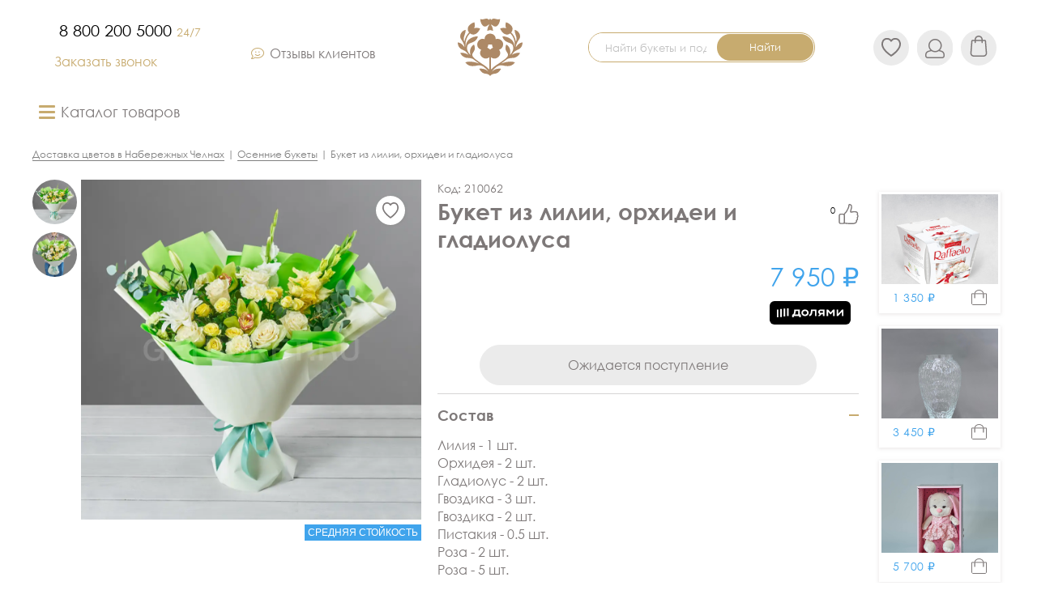

--- FILE ---
content_type: text/html; charset=UTF-8
request_url: https://naberezhnye-chelny.getbuket.ru/shop/osennie-bukety/buket-iz-lilii-orkhidei-i-gladiolusa/
body_size: 84226
content:
<!doctype html>
<html lang="ru">

<head>
    
    <link rel="icon" type="image/x-icon" href="/local/templates/main_buket/img/favicon/favicon.ico">
    <link rel="icon" type="image/png" sizes="16x16" href="/local/templates/main_buket/img/favicon/favicon-16x16.png">
    <link rel="icon" type="image/png" sizes="32x32" href="/local/templates/main_buket/img/favicon/favicon-32x32.png">
    <link rel="icon" type="image/png" sizes="48x48" href="/local/templates/main_buket/img/favicon/favicon-48x48.png">
    <link rel="icon" type="image/png" sizes="64x64" href="/local/templates/main_buket/img/favicon/favicon-64x64.png">
    <link rel="icon" type="image/png" sizes="128x128" href="/local/templates/main_buket/img/favicon/favicon-128x128.png">
    <link rel="icon" type="image/png" sizes="256x256" href="/local/templates/main_buket/img/favicon/favicon-256x256.png">
    <link rel="icon" type="image/svg+xml" href="/local/templates/main_buket/img/favicon/favicon.svg">
    <link rel="apple-touch-icon" sizes="192x192" href="/local/templates/main_buket/img/favicon/android-chrome-192x192.png">
    <link rel="manifest" href="/local/templates/main_buket/img/favicon/webmanifest.json">

    <title>
        Купить Букет из лилии, орхидеи и гладиолуса в Набережных Челнах — от 5 270 ₽. Доставка от 60 минут | Букет столицы    </title>

    <meta http-equiv="Content-Type" content="text/html; charset=UTF-8" />
<meta name="description" content="Закажите Букет из лилии, орхидеи и гладиолуса в Набережных Челнах по цене от 5 270 ₽. Круглосуточная доставка по всей РФ от 60 мин. Телефон: 8 800 200 5000" />
<script data-skip-moving="true">(function(w, d, n) {var cl = "bx-core";var ht = d.documentElement;var htc = ht ? ht.className : undefined;if (htc === undefined || htc.indexOf(cl) !== -1){return;}var ua = n.userAgent;if (/(iPad;)|(iPhone;)/i.test(ua)){cl += " bx-ios";}else if (/Windows/i.test(ua)){cl += ' bx-win';}else if (/Macintosh/i.test(ua)){cl += " bx-mac";}else if (/Linux/i.test(ua) && !/Android/i.test(ua)){cl += " bx-linux";}else if (/Android/i.test(ua)){cl += " bx-android";}cl += (/(ipad|iphone|android|mobile|touch)/i.test(ua) ? " bx-touch" : " bx-no-touch");cl += w.devicePixelRatio && w.devicePixelRatio >= 2? " bx-retina": " bx-no-retina";if (/AppleWebKit/.test(ua)){cl += " bx-chrome";}else if (/Opera/.test(ua)){cl += " bx-opera";}else if (/Firefox/.test(ua)){cl += " bx-firefox";}ht.className = htc ? htc + " " + cl : cl;})(window, document, navigator);</script>

<link href="/bitrix/js/ui/design-tokens/dist/ui.design-tokens.css?171921189126358" type="text/css"  rel="stylesheet" />
<link href="/bitrix/js/ui/fonts/opensans/ui.font.opensans.css?16720457732555" type="text/css"  rel="stylesheet" />
<link href="/bitrix/js/main/popup/dist/main.popup.bundle.css?175273976531694" type="text/css"  rel="stylesheet" />
<link href="/bitrix/cache/css/s2/main_buket/page_d5537b98b7c1e0d6382d070960d5c2e4/page_d5537b98b7c1e0d6382d070960d5c2e4_v1.css?17662198457205" type="text/css"  rel="stylesheet" />
<link href="/bitrix/cache/css/s2/main_buket/template_4f8019d627fee6411aabefc51a382bfa/template_4f8019d627fee6411aabefc51a382bfa_v1.css?176621987462631" type="text/css"  data-template-style="true" rel="stylesheet" />






<meta property="og:type" content="website">
<link rel="image_src" href="#">
<meta property="pageDescription" content="">
<meta property="twitterDescription" content="">
<meta name="viewport" content="width=device-width, initial-scale=1, viewport-fit=cover">
<link rel="preload" as="style" href="/local/templates/main_buket/css/fancybox.min.css" type="text/css"   />
<link rel="preload" as="style" href="/local/templates/main_buket/css/nouislider.min.css" type="text/css"   />
<link rel="preload" as="style" href="/local/templates/main_buket/css/intlTelInput.css" type="text/css"   />
<link  rel="preload" as="style" href="/local/templates/main_buket/css/fontawesome-all.min.css" type="text/css"  />
<link href="/local/templates/main_buket/css/fontawesome-all.min.css" type="text/css"  rel="stylesheet" />
<link href="/local/templates/main_buket/css/fancybox.min.css" type="text/css"  rel="stylesheet" />
<link href="/local/templates/main_buket/css/nouislider.min.css" type="text/css"  rel="stylesheet" />
<link href="/local/templates/main_buket/css/intlTelInput.css" type="text/css"  rel="stylesheet" />
<link href="/local/templates/main_buket/css/correct.css?v=1.0.1" type="text/css" rel="stylesheet" />
<link rel="preload" as="style" href="/local/templates/main_buket/css/compiled/styles_main.6c072580.css" type="text/css"   />
<link href="/local/templates/main_buket/css/compiled/styles_main.6c072580.css" type="text/css"  rel="stylesheet" />
<link rel="preload" href="/local/templates/main_buket/fonts/icomoon.ttf" as="font" type="font/ttf" crossorigin="anonymous">
<link rel="preload" href="/local/templates/main_buket/fonts/CenturyGothic.woff2" as="font" crossorigin="anonymous">
<link rel="preload" href="/local/templates/main_buket/fonts/CenturyGothic-Bold.woff2" as="font" crossorigin="anonymous">
<link rel="preload" href="/local/templates/main_buket/fonts/AvantGardeCTT.woff2" as="font" crossorigin="anonymous">
<link rel="preload" href="/local/templates/main_buket/fonts/ALSRubl.woff2" as="font" type="font/ttf" crossorigin="anonymous">
<meta name="theme-color" content="#ffffff">
<meta name="referrer" content="unsafe-url">
<meta property="og:title" content="Букет из лилии, орхидеи и гладиолуса">
<meta property="og:url" content="https://naberezhnye-chelny.getbuket.ru/shop/osennie-bukety/buket-iz-lilii-orkhidei-i-gladiolusa/" />
<meta property="og:image" content="https://naberezhnye-chelny.getbuket.ru">
<meta property="og:description" content="Лилия - 1 шт.<br>Орхидея - 2 шт.<br>Гладиолус - 2 шт.<br>Гвоздика - 3 шт.<br>Гвоздика - 2 шт.<br>Пистакия - 0.5 шт.<br>Роза - 2 шт.<br>Роза - 5 шт.<br>Эвкалипт - 0.2 шт." />

            <meta name="facebook-domain-verification" content="um1mf60p3vi6cdzltwdbuax3snfe2r" />
    <meta name="yandex-verification" content="65b2bbe7debcd153" />
    <meta name="geo.placename" content="Набережных Челнах">
    <meta name="geo.position" content="55.7943877;49.1115312">
    <meta name="geo.region" content="RU-Набережных Челнах">
    <meta name="ICBM" content="55.7943877;49.1115312">
    <link rel="preconnect" href="https://www.gstatic.com">
    <link rel="preconnect" href="https://www.google.com">
    <link rel="dns-prefetch" href="https://www.gstatic.com" />
    <link rel="dns-prefetch" href="https://www.google.com" />
    <link rel="alternate" href="https://getbuket.ru/" type="text/html" hreflang="ru" title="Русский">
    <script data-skip-moving="true" type="text/javascript">
        var digiScript = document.createElement('script');
        digiScript.src = '//aq.dolyame.ru/9044/client.js'; //
        digiScript.defer = true;
        digiScript.async = true;
        document.head.appendChild(digiScript);
        //TODO - вернуть назад после теста на деве
        //window.IS_PRODUCTION =  //= (int)$isProduction;
        window.IS_PRODUCTION = true;
    </script>
    <script data-skip-moving="true" type="text/javascript">
        document.addEventListener('lazybeforeunveil', function(e) {
            let bg;
            if (window.innerWidth > 421) {
                bg = e.target.getAttribute('data-bg');
            } else {
                bg = e.target.getAttribute('data-bg-mobile');
            }
            if (bg) {
                e.target.style.backgroundImage = `url(${bg})`;
            }
        });
        window.path = '/local/templates/main_buket';
        window.mobile = window.innerWidth < 1024;
    </script>
</head>

<body class="">

        <style>
        .loader {
            position: fixed;
            left: 0;
            top: 0;
            width: 100%;
            height: 100%;
            background: #fff;
            transition: all 1s cubic-bezier(0.215, 0.61, 0.355, 1);
            transform: scale(1);
            z-index: 9999;
            visibility: visible;
        }

        .loader.out {
            opacity: 0;
            visibility: hidden;
        }

        .loader.out svg {
            transform: translate3d(-25%, -240%, 0) scale(0);
        }

        .loader svg {
            position: absolute;
            z-index: 1;
            left: 50%;
            top: 50%;
            transform: translate3d(-50%, -50%, 0) scale(1);
            width: 200px;
            height: 200px;
            transition: all 0.3s cubic-bezier(0.215, 0.61, 0.355, 1);
        }

        .loader svg path {
            fill: #ebebeb;
            transition: all 1s cubic-bezier(0.215, 0.61, 0.355, 1);
        }

        .loader svg path:nth-child(2n) {
            transition-delay: 0.05s;
        }

        .loader svg path:nth-child(3n) {
            transition-delay: 0.1s;
        }

        .loader .loadst0.active {
            fill: #C14190;
        }

        .loader .loadst1.active {
            fill: #B8007E;
        }

        .loader .loadst2.active {
            fill: #A8C300;
        }

        .loader .loadst3.active {
            fill: #5C940E;
        }
    </style>
    <div class="loader">
        <svg xmlns="http://www.w3.org/2000/svg" fill="none" viewBox="0 0 448.94 432.64">
            <g clip-path="url(#clip0_175_918)">
                <path d="M386.002 253.82C386.002 253.82 392.593 243.039 420.296 231.387C445.688 220.706 448.739 192.403 448.999 184.522C449.039 183.432 448.089 182.572 447.009 182.712C440.528 183.512 419.666 188.193 403.164 215.736C402.954 216.086 402.404 215.876 402.484 215.476C403.154 212.075 403.634 208.585 403.934 205.025C403.934 205.035 408.484 183.602 424.166 163.12C441.358 140.688 428.627 104.924 396.443 95.243C395.273 94.8929 394.093 95.773 394.093 96.9932C394.073 127.196 416.425 144.848 403.534 177.712C403.394 178.062 402.884 178.002 402.824 177.632C397.513 143.128 379.191 121.896 371.591 114.405C370.941 113.755 370.861 112.745 371.421 112.015C371.871 111.415 372.381 110.725 372.691 110.275C382.632 95.643 383.762 76.811 365.95 60.2993C357.579 52.5485 346.578 46.2878 335.517 42.6174C334.907 42.4174 334.317 42.6574 334.107 43.1875C332.376 47.5379 327.546 68.5202 334.987 81.9516C335.257 82.4416 335.237 82.9917 334.907 83.3417L334.817 83.4417C334.487 83.7918 333.937 83.8618 333.437 83.6218C319.475 77.2311 298.923 83.6418 294.722 85.702C294.212 85.952 294.012 86.5621 294.262 87.1521C298.753 97.9033 305.844 108.404 314.205 116.155C331.196 131.897 348.968 130.297 362.57 120.556C363.29 120.036 364.29 120.126 364.92 120.756C372.491 128.276 395.133 154.349 395.133 196.984C395.133 202.754 394.563 208.295 393.513 213.646C393.423 214.086 392.773 214.016 392.783 213.566C394.273 162.82 347.508 141.158 311.404 140.148C310.114 140.108 309.184 141.388 309.624 142.608C318.765 168.181 330.356 176.892 360.909 187.053C382.252 194.153 384.602 208.025 384.602 224.057C384.602 241.278 371.981 257.63 368.54 261.761C368.33 262.001 368.14 262.241 367.93 262.481C367.93 262.491 367.91 262.501 367.9 262.511C365.82 264.891 363.64 267.231 361.379 269.541C361.099 269.821 360.639 269.541 360.769 269.161C368.7 246.189 364.15 214.546 338.457 198.024C337.267 197.254 335.657 197.804 335.167 199.134C319.745 241.378 348.368 249.679 348.368 269.691C348.368 280.823 333.897 293.584 327.436 298.715C317.925 305.895 308.034 312.876 298.213 319.807C272.02 338.279 248.358 349.77 234.146 369.032C233.106 370.442 230.866 369.742 230.836 367.982L229.426 285.563C229.426 285.233 229.806 285.063 230.046 285.293C261.049 314.306 314.165 272.472 287.102 234.258C286.832 233.878 287.002 233.358 287.452 233.218C303.173 228.357 314.605 213.746 314.605 196.434C315.115 170.571 288.052 151.359 263.929 159.88C263.479 160.04 263.029 159.71 263.029 159.24C263.049 108.944 185.991 108.974 186.041 159.26C186.041 159.73 185.591 160.05 185.151 159.91C136.636 143.888 113.303 218.296 161.618 233.208C162.068 233.348 162.238 233.868 161.968 234.248C134.896 272.482 188.011 314.256 219.004 285.303C219.244 285.083 219.634 285.253 219.624 285.573L218.224 367.962C218.184 369.712 215.954 370.422 214.914 369.012C200.702 349.76 177.05 338.269 150.857 319.797C141.036 312.876 131.155 305.895 121.634 298.704C115.183 293.574 100.702 280.823 100.702 269.681C100.702 249.669 129.325 241.368 113.903 199.124C113.413 197.794 111.813 197.244 110.613 198.014C84.9302 214.536 80.3797 246.179 88.3006 269.151C88.4306 269.521 87.9605 269.811 87.6905 269.531C85.4403 267.221 83.25 264.881 81.1698 262.501C81.1698 262.501 81.1498 262.481 81.1398 262.471C80.9298 262.231 80.7398 261.991 80.5297 261.751C77.0894 257.62 64.468 241.268 64.468 224.047C64.468 208.015 66.8183 194.143 88.1606 187.043C118.714 176.882 130.305 168.171 139.446 142.598C139.876 141.378 138.956 140.108 137.666 140.138C101.562 141.148 54.797 162.81 56.2872 213.555C56.2972 214.006 55.6471 214.086 55.5571 213.636C54.507 208.285 53.9369 202.744 53.9369 196.974C53.9369 154.339 76.5793 128.266 84.1501 120.746C84.7802 120.116 85.7703 120.026 86.5004 120.546C100.102 130.287 117.874 131.887 134.866 116.145C143.236 108.394 150.317 97.8933 154.808 87.1421C155.058 86.5521 154.858 85.942 154.348 85.692C150.137 83.6318 129.595 77.2211 115.633 83.6118C115.123 83.8418 114.573 83.7818 114.253 83.4317L114.163 83.3317C113.833 82.9817 113.813 82.4316 114.083 81.9416C121.524 68.5102 116.694 47.5279 114.963 43.1775C114.753 42.6474 114.163 42.4074 113.553 42.6074C102.492 46.2678 91.4809 52.5285 83.12 60.2893C70.0586 72.3906 67.9984 85.552 70.4987 97.7833C71.6888 103.574 75.7592 109.514 77.6494 112.035C78.1895 112.755 78.1195 113.755 77.4794 114.385C69.8886 121.866 51.5567 143.098 46.2461 177.612C46.1861 177.982 45.6761 178.042 45.536 177.692C32.6547 144.828 55.007 127.176 54.977 96.9832C54.977 95.763 53.7969 94.8829 52.6268 95.233C20.4434 104.924 7.70203 140.678 24.9039 163.11C40.5955 183.582 45.106 205.035 45.106 205.035C45.106 205.035 45.136 205.015 45.146 205.005C45.446 208.565 45.9261 212.045 46.5962 215.456C46.6762 215.866 46.1361 216.076 45.9161 215.716C29.3443 188.193 8.47212 183.512 1.99143 182.712C0.911316 182.582 -0.0387848 183.432 0.00121944 184.522C0.251246 192.403 3.31157 220.706 28.7043 231.387C56.3972 243.039 62.9979 253.82 62.9979 253.82C62.9979 253.82 62.9979 253.82 63.0179 253.82C66.3282 258.73 69.9986 263.461 73.9691 268.031C74.2491 268.351 73.8491 268.811 73.489 268.581C56.8373 258.06 40.1155 254.51 20.0833 254.27C18.8432 254.26 17.9031 255.43 18.2231 256.63C21.3135 268.011 41.3356 290.654 67.2984 290.654C93.2611 290.654 106.503 298.604 106.503 298.604C106.503 298.604 106.483 298.584 106.483 298.574C119.174 308.746 132.625 318.237 145.607 327.388C145.857 327.568 145.937 327.898 145.797 328.168C145.647 328.458 145.317 328.588 145.027 328.488C115.153 317.817 79.2396 311.136 54.807 320.937C53.6769 321.387 53.3069 322.807 54.047 323.767C76.4193 352.73 105.532 349.76 137.816 342.799C157.468 338.559 173.74 348.07 181.08 353.49C193.212 363.261 203.573 373.162 210.534 383.564C210.784 383.934 210.283 384.344 209.963 384.034C197.022 371.072 176.28 362.111 151.117 365.532C149.837 365.702 149.127 367.132 149.767 368.262C177.44 416.927 201.543 388.634 221.825 413.627C223.045 415.127 224.455 414.997 224.495 414.997C224.525 414.997 225.945 415.127 227.165 413.627C247.447 388.634 271.55 416.927 299.223 368.262C299.863 367.132 299.163 365.702 297.873 365.532C272.71 362.111 251.968 371.072 239.027 384.034C238.707 384.354 238.216 383.934 238.456 383.564C245.417 373.172 255.788 363.261 267.91 353.49C275.25 348.07 291.522 338.559 311.174 342.799C343.458 349.77 372.571 352.73 394.943 323.767C395.683 322.807 395.313 321.387 394.183 320.937C369.72 311.126 333.747 317.827 303.853 328.528C303.623 328.608 303.363 328.508 303.253 328.298C303.253 328.298 303.203 328.198 303.143 328.078C303.033 327.858 303.093 327.588 303.293 327.448C316.295 318.277 329.776 308.766 342.498 298.574C342.498 298.574 342.478 298.594 342.478 298.604C342.478 298.604 356.209 290.654 381.682 290.654C407.154 290.654 427.657 268.011 430.757 256.63C431.087 255.43 430.137 254.25 428.897 254.27C408.865 254.51 392.143 258.07 375.481 268.591C375.121 268.821 374.731 268.361 375.001 268.041C378.971 263.461 382.642 258.73 385.952 253.82C385.962 253.82 385.972 253.82 385.972 253.82H386.002ZM207.073 220.446C205.523 219.856 204.893 217.996 205.773 216.586C208.973 211.395 211.034 205.345 211.414 198.964C211.514 197.274 213.134 196.144 214.764 196.574C221.005 198.214 227.995 198.214 234.236 196.574C235.866 196.144 237.486 197.274 237.586 198.964C237.966 205.345 240.027 211.405 243.227 216.586C244.097 217.996 243.477 219.856 241.927 220.446C235.916 222.736 230.626 226.477 226.495 231.257C225.445 232.468 223.565 232.468 222.515 231.257C218.384 226.477 213.094 222.726 207.083 220.446H207.073Z" fill="#AD8966" style="fill: #AD8966" />
                <path d="M290.972 20.165C264.869 28.8859 252.188 4.44336 231.206 26.5257L227.535 19.3549C226.265 16.8747 222.715 16.8747 221.445 19.3549L217.774 26.5257C196.792 4.44336 184.111 28.8859 158.008 20.165C156.868 19.785 155.708 20.6651 155.768 21.8652C156.398 34.9266 161.758 52.3084 172.039 63.9997C181.07 74.2707 196.342 74.4708 206.233 65.0198C210.574 60.8693 215.754 58.049 219.715 58.049C209.133 71.0304 205.383 88.8123 204.853 99.7434C204.793 100.974 206.053 101.844 207.193 101.384C217.804 97.1332 224.485 97.3832 224.485 97.3832C224.485 97.3832 231.176 97.1332 241.777 101.384C242.917 101.844 244.177 100.974 244.117 99.7434C243.587 88.8123 239.837 71.0204 229.256 58.049C233.216 58.049 238.397 60.8693 242.737 65.0198C252.618 74.4708 267.9 74.2707 276.931 63.9997C287.212 52.3084 292.572 34.9166 293.202 21.8652C293.262 20.6651 292.102 19.785 290.962 20.165H290.972Z" fill="#AE8A66" style="fill: #AE8A66" />
            </g>
            <defs>
                <clipPath id="clip0_175_918">
                    <rect width="448.94" height="432.64" fill="white" />
                </clipPath>
            </defs>
        </svg>
    </div>
                
            <header class="header ">
                                            
                <div class="siteWidth head__padding">
            <div class="mobile__menu">
                <div class="mbm__wrap flex flex-column flex-center-vertical">
                    <button name="mb_mButton" onclick="MobileMenu.toggleMenu(this);" class="mb_m"><span></span><span></span><span></span>
                    </button>
                </div>
                <div class="mb_w">
                    <div>
                        <div class="mb_menu">
                            <div class="mb_k">Каталог товаров</div>
                            
    <div class="menu_mobile open menu_mobile_main">
        <ul>
                            <li>
                    <div class="s_child empty__child">
                                                                    <a href="/shop/spetsialnoe-predlozhenie/" class="">Специальное предложение</a>
                                    </li>
                            <li>
                    <div class="s_child empty__child">
                                                                    <a href="/shop/den-rozhdeniya/" class="">День Рождения</a>
                                    </li>
                            <li>
                    <div class="s_child empty__child">
                                                                    <a href="/shop/povody/" class="">Поводы</a>
                                    </li>
                            <li>
                    <div class="s_child ">
                                                                        <span class="s_sub">Букеты</span></div>
                    <div class="ss_sub">
                        <div class="m_back">Букеты</div>
                        <ul>
                                                            <li>
                                    <a href="/shop/s-rozami/">С розами</a>
                                </li>
                                                            <li>
                                    <a href="/shop/s-chrizantemami/">С хризантемами</a>
                                </li>
                                                            <li>
                                    <a href="/shop/s-gerberami/">С герберами</a>
                                </li>
                                                            <li>
                                    <a href="/shop/s-alstromeriyami/">С альстромериями</a>
                                </li>
                                                            <li>
                                    <a href="/shop/s-orhideyami/">С орхидеями</a>
                                </li>
                                                            <li>
                                    <a href="/shop/bukety/">Смотреть все</a>
                                </li>
                                                    </ul>
                    </div>
                                    </li>
                            <li>
                    <div class="s_child empty__child">
                                                                    <a href="/shop/roza/" class="">Розы</a>
                                    </li>
                            <li>
                    <div class="s_child empty__child">
                                                                    <a href="/shop/mono-bukety/" class="">Монобукеты</a>
                                    </li>
                            <li>
                    <div class="s_child ">
                                                                        <span class="s_sub">Цветочные композиции</span></div>
                    <div class="ss_sub">
                        <div class="m_back">Цветочные композиции</div>
                        <ul>
                                                            <li>
                                    <a href="/shop/shlyapnye_korobki/">Шляпные коробки</a>
                                </li>
                                                            <li>
                                    <a href="/shop/cvety_v_yaschikah/">Цветы в ящиках</a>
                                </li>
                                                            <li>
                                    <a href="/shop/kreativnye-kompozicii/">Креативные композиции</a>
                                </li>
                                                            <li>
                                    <a href="/shop/korziny/">Корзины цветов</a>
                                </li>
                                                            <li>
                                    <a href="/shop/konusy/">Конусы</a>
                                </li>
                                                    </ul>
                    </div>
                                    </li>
                            <li>
                    <div class="s_child empty__child">
                                                                    <a href="/shop/buket-nevesty/" class="">Свадебная флористика</a>
                                    </li>
                            <li>
                    <div class="s_child ">
                                                                        <span class="s_sub">Мягкие  игрушки</span></div>
                    <div class="ss_sub">
                        <div class="m_back">Мягкие  игрушки</div>
                        <ul>
                                                            <li>
                                    <a href="/shop/myagkie_igrushki/mishki/">Мишки</a>
                                </li>
                                                            <li>
                                    <a href="/shop/myagkie_igrushki/sobachki/">Собачки</a>
                                </li>
                                                            <li>
                                    <a href="/shop/myagkie_igrushki/kotiki/">Котики</a>
                                </li>
                                                            <li>
                                    <a href="/shop/myagkie_igrushki/zajki/">Зайки</a>
                                </li>
                                                            <li>
                                    <a href="/shop/myagkie_igrushki/ostalnye/">Остальные</a>
                                </li>
                                                    </ul>
                    </div>
                                    </li>
                            <li>
                    <div class="s_child empty__child">
                                                                    <a href="/shop/cvetochnye_vazy/" class="">Вазы для цветов</a>
                                    </li>
                            <li>
                    <div class="s_child empty__child">
                                                                    <a href="/shop/toppery-dlya-buketov/" class="">Топперы для букетов</a>
                                    </li>
                            <li>
                    <div class="s_child empty__child">
                                                                    <a href="/shop/otkrytki/" class="">Открытки</a>
                                    </li>
                            <li>
                    <div class="s_child empty__child">
                                                                    <a href="/shop/komnatnye-rastenija/" class="">Комнатные растения</a>
                                    </li>
                    </ul>
    </div>
                        </div>
                        <div class="mb_a"><a href="/reviews/">Отзывы клиентов</a></div>
                        <div class="mb_a"><a href="/stores/">Наши магазины</a></div>
                        <div class="mb_q"><a href="/faq/">Вопросы и ответы</a></div>
                        <div class="mb_c"><i class="icon-pin"></i>
                            <a href="#">Набережные Челны</a>
                        </div>
                                            </div>
                </div>
            </div>
                        <div class="hPhone">
                                    <a href="tel:88002005000">
                        8 800 200 5000                        <span>24/7</span>
                    </a>
                                <a href="#" onclick="event.preventDefault(); MeTalk('showTab', {id: 'rusl0kdkowu63a1oiv9mcp2lvz8cmo05'});"
                    class="btn-callback">Заказать звонок</a>
            </div>
            <div class="top__bar-wrap">
                <div class="mobile__phone">
                    <a href="tel:8 800 200 5000">
                        8 800 200 5000                    </a>
                </div>
                <div class="htop__city load">
                    <a id="cityHolder" onclick="openCity(this,event);" class="flex flex-center-vertical s--select" href="#">
                        <svg width="14" height="22" viewBox="0 0 14 22" fill="none" xmlns="http://www.w3.org/2000/svg">
                            <path
                                d="M11.9599 20.2059H3.02744C2.79428 20.2059 2.60527 20.3949 2.60527 20.628C2.60527 20.8612 2.79428 21.0502 3.02744 21.0502H11.9599C12.193 21.0502 12.382 20.8612 12.382 20.628C12.3821 20.3949 12.193 20.2059 11.9599 20.2059Z"
                                fill="#C7AB6F" stroke="#C7AB6F" stroke-width="0.1" />
                            <path
                                d="M11.886 10.7025L11.8859 10.7025C11.8808 10.7095 11.8757 10.7169 11.8708 10.7245C11.8707 10.7247 11.8706 10.7248 11.8705 10.725L7.38511 17.3834L2.9006 10.7262C2.90048 10.726 2.90035 10.7258 2.90022 10.7256C2.8951 10.7176 2.88978 10.7099 2.88439 10.7026L2.8843 10.7025C2.17123 9.73674 1.79438 8.58979 1.79438 7.38508C1.79438 4.30241 4.30244 1.79438 7.38511 1.79438C10.4678 1.79438 12.9758 4.30244 12.9758 7.38511C12.9758 8.58979 12.599 9.73678 11.886 10.7025ZM7.38511 0.95C3.83671 0.95 0.95 3.83671 0.95 7.38511C0.95 8.76732 1.38152 10.0845 2.19789 11.1943L7.03497 18.3749C7.11343 18.4914 7.24468 18.5612 7.38511 18.5612C7.52558 18.5612 7.65679 18.4914 7.73526 18.3749L12.5723 11.1943C13.3887 10.0845 13.8202 8.76736 13.8202 7.38515C13.8202 3.83671 10.9335 0.95 7.38511 0.95Z"
                                fill="#C7AB6F" stroke="#C7AB6F" stroke-width="0.1" />
                            <path
                                d="M11 7.5C11 9.433 9.433 11 7.5 11C5.567 11 4 9.433 4 7.5C4 5.567 5.567 4 7.5 4C9.433 4 11 5.567 11 7.5ZM4.9327 7.5C4.9327 8.91788 6.08212 10.0673 7.5 10.0673C8.91788 10.0673 10.0673 8.91788 10.0673 7.5C10.0673 6.08212 8.91788 4.9327 7.5 4.9327C6.08212 4.9327 4.9327 6.08212 4.9327 7.5Z"
                                fill="#C7AB6F" />
                        </svg>
                        <span>Набережные Челны</span>
                    </a>
                    <div class="cityChose city--chooser">
                        <div class="cityChose-wrap">
                            <span class="city__title">Выберите город доставки</span>
                            <p>Цены и ассортимент различаются в зависимости от города</p>
                            <div class="cityChose-search">
                                <input onkeyup="doSearch(this);" type="search" name="citySearch"
                                    placeholder="Куда доставить?">
                                <div id="cth" class="cityChose-popup"></div>
                            </div>
                            <div id="cityChoose" class="cityList flex flex-wrap flex-space-between">
                                <div><a href="#" data-value="1558">Казань</a></div>
                                <div><a href="#" data-value="84">Москва</a></div>
                                <div><a href="#" data-value="85">Санкт-Петербург</a></div>
                                <div><a href="#" data-value="1568">Альметьевск</a></div>
                                <div><a href="#" data-value="1584">Елабуга</a></div>
                                <div><a href="#" data-value="1559">Набережные Челны</a></div>
                                <div><a href="#" data-value="1831">Самара</a></div>
                                <div><a href="#" data-value="2090">Ульяновск</a></div>
                                <div><a href="#" data-value="2015">Уфа</a></div>
                            </div>
                        </div>
                        <span onclick="cityClose(this)" class="cityClose close"></span>
                    </div>
                </div>
                <div class="magazins">
                    <a class="flex flex-center-vertical" href="/reviews/">
                        <i class="fal fa-comment-smile"></i>
                        <span>Отзывы клиентов</span>
                    </a>
                </div>
            </div>
            <div class="search_btn-wrap">
                <a class="search__icon" href="#" onclick="searchMobile.showSearch();">
                    <i class="far fa-search_alt">
                        <svg width="19" height="18" viewBox="0 0 19 18" fill="none" xmlns="http://www.w3.org/2000/svg">
                            <path
                                d="M7.94458 14.9091C3.73441 14.9091 0.272728 11.5455 0.272728 7.45454C0.272728 3.36363 3.73441 0 7.94458 0C12.1547 0 15.6164 3.36363 15.6164 7.45454C15.6164 11.5455 12.2483 14.9091 7.94458 14.9091ZM7.94458 1.63637C4.57645 1.63637 1.86323 4.27273 1.86323 7.54546C1.86323 10.8182 4.57645 13.4546 7.94458 13.4546C11.3127 13.4546 14.0259 10.8182 14.0259 7.54546C14.0259 4.27273 11.3127 1.63637 7.94458 1.63637Z"
                                fill="#7d7878" />
                            <path
                                d="M17.9554 18C17.7683 18 17.5812 17.9091 17.3941 17.8182L12.529 13.0909C12.2483 12.8182 12.2483 12.2727 12.529 12C12.8097 11.7273 13.371 11.7273 13.6517 12L18.5168 16.7273C18.7974 17 18.7974 17.5454 18.5168 17.8182C18.4232 17.9091 18.1425 18 17.9554 18Z"
                                fill="#7d7878" />
                        </svg>
                    </i>
                </a>
            </div>
            <a href="/" class="logo">
                <img src="/local/templates/main_buket/img/logo_new.svg" width="102" height="98" alt="Букет столицы">
            </a>
            <div class="search__wrap fix">
                <i onclick="searchMobile.closeSearch();" class="fal fa-times closeSearch_mob"></i>
                <div class="search__main">
                    <input type="search"
                        id="site-search"
                                                name="q" placeholder="Найти букеты и подарки"
                        aria-label="Search through site content">
                    <button onclick="doSearchBtn(this);" id="search-btn">Найти</button>
                    <div class="search__resultWrap">

                    </div>
                </div>
            </div>
            <div class="header--favorites">
                <a href="/favorites" class="flex flex-center-vertical flex-center-horizontal">
                    <svg xmlns="http://www.w3.org/2000/svg" width="30" height="29" viewBox="0 0 30 29" fill="none">
                        <path d="M14.8684 28.8353L14.2407 28.3952C13.9932 28.2123 13.7433 28.0292 13.4913 27.8456C12.9389 27.4413 12.3669 27.0253 11.8054 26.5958C8.77124 24.2865 6.47296 22.1775 4.58019 19.9594C2.65523 17.707 1.4253 15.6678 0.712695 13.5427C-0.426425 10.158 -0.199158 7.00331 1.38823 4.16703C2.59389 2.00644 4.40393 0.639836 6.61895 0.214394C10.0551 -0.446083 12.8728 0.421163 14.9939 2.79271L15.1632 2.6098C16.996 0.634634 19.4038 -0.220268 22.3192 0.0616454C24.144 0.237437 25.6922 0.889117 26.9198 1.9954C28.0331 2.99908 28.8845 4.3862 29.4525 6.11775C30.3314 8.79508 30.151 11.6157 28.9192 14.4975C28.011 16.6239 26.6586 18.6263 24.6637 20.7974C20.3943 25.4455 17.0159 27.6851 15.7568 28.3665C15.6338 28.4327 15.5325 28.4837 15.4638 28.5212L15.4463 28.5283L14.8684 28.8353ZM8.74142 2.43353C8.18284 2.43688 7.62619 2.49318 7.07828 2.60179C5.56772 2.89478 4.36645 3.81768 3.50673 5.35588C2.25167 7.59791 2.09051 10.0232 3.01388 12.7648C3.62683 14.5855 4.71323 16.3692 6.42786 18.3774C8.20801 20.4606 10.3845 22.4565 13.2775 24.6586C13.8201 25.0717 14.3827 25.4831 14.9258 25.8803L14.9902 25.9279C18.345 23.5253 20.7957 21.4158 22.8733 19.1538C24.6759 17.1914 25.8865 15.4088 26.6822 13.5439C27.6895 11.1859 27.8395 9.00484 27.1409 6.87484C26.2385 4.12074 24.6313 2.72548 22.0839 2.48C19.9327 2.27197 18.2516 2.85502 16.9442 4.26261C16.7063 4.51876 16.4696 4.77597 16.2264 5.04031L14.976 6.39748L14.0844 5.41116L13.8025 5.10059C13.5974 4.87499 13.404 4.66173 13.2071 4.44011C12.0165 3.09655 10.5451 2.43377 8.74151 2.43377L8.74142 2.43353Z"
                            fill="currentColor" />
                    </svg>
                                        <!--'start_frame_cache_favorite_count'-->                    <em class="btnCount ">0</em>
                    <!--'end_frame_cache_favorite_count'-->                </a>
            </div>
            <div class="hLinks">
                                                    <div class="hLinkItem entLinks">
                        <div>
                            <div class="icon-reg" onclick="showRegModal(); ym(17221642,'reachGoal','click_get_and_reg');">
                                <i class="fal fa-user" style="color:#7d7878;"></i>
                            </div>

                            <div class="text-reg" onclick="showRegModal(); ym(17221642,'reachGoal','click_get_and_reg');">
                                <p>
                                    Войти
                                </p>
                            </div>

                            <div class="mobile_reg">
                                <a onclick="showRegModal(); ym(17221642,'reachGoal','click_get_and_reg');event.preventDefault()"
                                    href="#"
                                    style="color:#7d7878;" class="btn-login" data-fancybox>Войти</a>
                            </div>
                        </div>
                    </div>
                                    
                

                <div class="header__cart">
                    <a href="/personal/make/">
                        <i class="fal fa-shopping-cart__old">
                            <svg width="22" height="26" viewBox="0 0 22 26" fill="none" xmlns="http://www.w3.org/2000/svg">
                                <path
                                    d="M21.2952 21.4408L20.1341 6.80987C20.0617 5.86727 19.2646 5.12886 18.3192 5.12886H16.0258V5.02577C16.0258 2.25454 13.7712 0 11 0C8.22877 0 5.97424 2.25454 5.97424 5.02577V5.12886H3.68086C2.73546 5.12886 1.93825 5.86722 1.86614 6.80789L0.704668 21.4427C0.614785 22.6145 1.02129 23.7811 1.81988 24.6433C2.61846 25.5054 3.75053 26 4.92576 26H17.0742C18.2494 26 19.3815 25.5055 20.1801 24.6433C20.9787 23.7811 21.3852 22.6145 21.2952 21.4408ZM7.49717 5.02577C7.49717 3.0943 9.06859 1.52293 11 1.52293C12.9314 1.52293 14.5028 3.09436 14.5028 5.02577V5.12886H7.49717V5.02577ZM19.0628 23.6085C18.5439 24.1686 17.8378 24.4771 17.0742 24.4771H4.92581C4.16226 24.4771 3.4561 24.1686 2.93721 23.6085C2.41838 23.0483 2.16478 22.3205 2.22308 21.5612L3.38445 6.92631C3.39623 6.77234 3.52643 6.65178 3.68086 6.65178H5.97424V8.52739C5.97424 8.94791 6.31518 9.28886 6.7357 9.28886C7.15622 9.28886 7.49717 8.94791 7.49717 8.52739V6.65178H14.5028V8.52739C14.5028 8.94791 14.8438 9.28886 15.2643 9.28886C15.6848 9.28886 16.0258 8.94791 16.0258 8.52739V6.65178H18.3192C18.4736 6.65178 18.6038 6.77239 18.6158 6.92834L19.7769 21.5592C19.8353 22.3205 19.5816 23.0482 19.0628 23.6085Z"
                                    fill="#7D7878" />
                            </svg>
                            <!--'start_frame_cache_header_count'-->                            <em class="btnCount ">0</em>
                            <!--'end_frame_cache_header_count'-->

                        </i>
                    </a>
                </div>
            </div>
                        <div class="mbm__filter">
                <div class="mb_f-wrap flex flex-column flex-center-vertical">
                    <button class="mb_f flex flex-center-horizontal flex-center-vertical">
                        <svg width="20" height="20" viewBox="0 0 20 20" fill="none" xmlns="http://www.w3.org/2000/svg">
                            <path
                                d="M16.75 12.25V1M10 3.25V1V3.25ZM10 3.25C9.40326 3.25 8.83097 3.48705 8.40901 3.90901C7.98705 4.33097 7.75 4.90326 7.75 5.5C7.75 6.09674 7.98705 6.66903 8.40901 7.09099C8.83097 7.51295 9.40326 7.75 10 7.75V3.25ZM10 3.25C10.5967 3.25 11.169 3.48705 11.591 3.90901C12.0129 4.33097 12.25 4.90326 12.25 5.5C12.25 6.09674 12.0129 6.66903 11.591 7.09099C11.169 7.51295 10.5967 7.75 10 7.75V3.25ZM3.25 16.75C3.84674 16.75 4.41903 16.5129 4.84099 16.091C5.26295 15.669 5.5 15.0967 5.5 14.5C5.5 13.9033 5.26295 13.331 4.84099 12.909C4.41903 12.4871 3.84674 12.25 3.25 12.25V16.75ZM3.25 16.75C2.65326 16.75 2.08097 16.5129 1.65901 16.091C1.23705 15.669 1 15.0967 1 14.5C1 13.9033 1.23705 13.331 1.65901 12.909C2.08097 12.4871 2.65326 12.25 3.25 12.25V16.75ZM3.25 16.75V19V16.75ZM3.25 12.25V1V12.25ZM10 7.75V19V7.75ZM16.75 16.75C17.3467 16.75 17.919 16.5129 18.341 16.091C18.7629 15.669 19 15.0967 19 14.5C19 13.9033 18.7629 13.331 18.341 12.909C17.919 12.4871 17.3467 12.25 16.75 12.25V16.75ZM16.75 16.75C16.1533 16.75 15.581 16.5129 15.159 16.091C14.7371 15.669 14.5 15.0967 14.5 14.5C14.5 13.9033 14.7371 13.331 15.159 12.909C15.581 12.4871 16.1533 12.25 16.75 12.25V16.75ZM16.75 16.75V19V16.75Z"
                                stroke="white" stroke-width="1.3" stroke-linecap="round" stroke-linejoin="round" />
                            <circle cx="16.7556" cy="14.5065" r="1.525" fill="#C7AB6F" stroke="#C7AB6F" stroke-width="0.8" />
                            <circle cx="10.0054" cy="5.50659" r="1.525" fill="#C7AB6F" stroke="#C7AB6F" stroke-width="0.8" />
                            <circle r="1.525" transform="matrix(-1 0 0 1 3.25537 14.5065)" fill="#C7AB6F" stroke="#C7AB6F"
                                stroke-width="0.8" />
                        </svg>
                    </button>
                </div>
                <div class="mb_filter"></div>
            </div>
            <div class="head__padding-bottom flex-center-vertical flex flex-space-between">

            </div>
        </div>
        <div class="modal--icons-wrap">
            <a href="https://t.me/buketstolitsy" target="_blank">
                <svg width="33" height="33" viewBox="0 0 33 33" fill="none" xmlns="http://www.w3.org/2000/svg">
                    <mask id="mask0_755_539" style="mask-type:alpha" maskUnits="userSpaceOnUse" x="0" y="0" width="33" height="33">
                        <path d="M3.96548 15.1477C3.96548 15.1477 15.2161 10.5445 19.118 8.92371C20.6136 8.2754 25.6862 6.2007 25.6862 6.2007C25.6862 6.2007 28.0273 5.2932 27.8322 7.49732C27.7671 8.40499 27.2468 11.5818 26.7265 15.0179C25.9462 19.8804 25.1008 25.1965 25.1008 25.1965C25.1008 25.1965 24.9708 26.6877 23.8653 26.947C22.7597 27.2064 20.9388 26.0394 20.6136 25.78C20.3536 25.5854 15.7363 22.668 14.0456 21.2418C13.5903 20.8529 13.07 20.0748 14.1106 19.1671C16.4517 17.0278 19.2481 14.3696 20.9388 12.684C21.7191 11.9059 22.4996 10.0906 19.2481 12.2949C14.6308 15.4716 10.0786 18.454 10.0786 18.454C10.0786 18.454 9.0382 19.1023 7.08725 18.5188C5.1363 17.9353 2.86016 17.1574 2.86016 17.1574C2.86016 17.1574 1.29953 16.1847 3.96583 15.1477H3.96548Z" stroke="black" stroke-width="2.0625" />
                    </mask>
                    <g mask="url(#mask0_755_539)">
                        <rect x="-2.47656" y="-2.47656" width="37.125" height="43.725" fill="white" />
                    </g>
                </svg>
            </a>
            <a href="https://wa.me/79047611929" target="_blank">
                <svg width="28" height="28" viewBox="0 0 28 28" fill="none" xmlns="http://www.w3.org/2000/svg">
                    <mask id="mask0_755_535" style="mask-type:alpha" maskUnits="userSpaceOnUse" x="0" y="0" width="28" height="28">
                        <path fill-rule="evenodd" clip-rule="evenodd" d="M4.08075 14C4.08075 8.52318 8.5206 4.08333 13.9974 4.08333C19.4742 4.08333 23.9141 8.52318 23.9141 14C23.9141 19.4768 19.4742 23.9167 13.9974 23.9167C12.0465 23.9167 10.2305 23.3546 8.69837 22.3838C8.41323 22.2032 8.06382 22.1549 7.74038 22.2514L4.38137 23.2539L5.64608 20.2945C5.79557 19.9447 5.76515 19.5441 5.56458 19.2209C4.62405 17.7053 4.08075 15.9179 4.08075 14ZM13.9974 1.75C7.23193 1.75 1.74742 7.23451 1.74742 14C1.74742 16.1444 2.29942 18.163 3.26949 19.9181L1.25795 24.6248C1.08012 25.041 1.15894 25.5224 1.46019 25.86C1.76143 26.1977 2.23077 26.3307 2.66439 26.2012L7.91371 24.6347C9.70692 25.6626 11.785 26.25 13.9974 26.25C20.7629 26.25 26.2474 20.7655 26.2474 14C26.2474 7.23451 20.7629 1.75 13.9974 1.75ZM16.672 16.5461L15.1387 17.6261C14.4207 17.2171 13.6267 16.6461 12.8304 15.8497C12.0025 15.0219 11.3888 14.1672 10.9362 13.3832L11.9106 12.5561C12.3287 12.2012 12.4432 11.6029 12.1856 11.1187L10.944 8.78533C10.7769 8.47113 10.4754 8.25043 10.1254 8.18596C9.77538 8.1215 9.41509 8.22033 9.14695 8.45435L8.77885 8.77561C7.89367 9.54816 7.37015 10.8177 7.80404 12.1031C8.25387 13.4357 9.21387 15.533 11.1805 17.4996C13.2963 19.6155 15.4456 20.4487 16.7024 20.7724C17.7151 21.033 18.6734 20.6836 19.3487 20.1334L20.0387 19.5711C20.3339 19.3306 20.4932 18.9611 20.4654 18.5814C20.4375 18.2016 20.2261 17.8593 19.899 17.6644L17.941 16.4977C17.5455 16.2622 17.0485 16.2811 16.672 16.5461Z" fill="black" />
                    </mask>
                    <g mask="url(#mask0_755_535)">
                        <rect width="28" height="28" fill="white" />
                    </g>
                </svg>
            </a>
            <a href="#" onclick="MeTalk('openSupport'); return false;">
                <svg width="34" height="34" viewBox="0 0 34 34" fill="none" xmlns="http://www.w3.org/2000/svg">
                    <mask id="mask0_755_549" style="mask-type:alpha" maskUnits="userSpaceOnUse" x="0" y="0" width="34" height="34">
                        <path d="M23.9209 21.5815H21.5406V19.2668C22.1131 18.5932 22.5552 17.851 22.9259 17.1061C23.071 17.0803 23.235 17.0326 23.3794 16.9637C24.0425 16.6469 24.6533 15.8749 24.9977 14.8985C25.3948 13.7733 25.3518 12.59 24.9118 11.9351C24.9707 10.7197 24.935 7.33237 22.8055 4.95691C22.4522 4.56279 22.0606 4.22146 21.6317 3.9304C21.2603 1.67929 19.4065 0 17.1087 0C14.8473 0 12.7849 1.63933 12.3782 3.84441C11.5682 4.3086 10.8854 4.91008 10.3475 5.64598C9.17144 7.25519 8.80263 9.52989 9.27003 11.9351C8.66351 12.5391 8.53309 13.602 8.99018 14.8987C9.22022 15.5504 9.57391 16.1285 9.98601 16.5269C10.3262 16.8554 10.7004 17.054 11.0722 17.1114C11.4608 17.8914 11.9224 18.6682 12.4949 19.3657V21.5815H10.0765C6.65801 21.5815 4.05469 27.4614 4.05469 30.3895C4.05469 30.7169 4.24384 31.029 4.54018 31.1681C9.13423 33.3247 13.4658 34 17.0705 34C18.9679 34 20.6641 33.8184 22.0904 33.5676C26.582 32.778 29.3946 31.2185 29.5121 31.1525C29.778 31.0029 29.9427 30.6938 29.9427 30.3887C29.9427 27.4606 27.3392 21.5815 23.9209 21.5815ZM11.1536 13.3311C11.5234 12.8979 12.575 11.6028 13.2205 10.1724C14.5659 11.5732 17.4503 13.2281 23.5789 13.2369C23.6034 13.471 23.5848 13.855 23.4148 14.3368C23.1877 14.98 22.8599 15.3199 22.7104 15.4179C22.5359 15.3607 22.3463 15.3614 22.1704 15.4223C21.9494 15.4988 21.7702 15.6633 21.6753 15.8771C20.7664 17.9222 18.9833 20.3105 16.9987 20.3105C15.9532 20.3105 14.9868 19.6482 14.1564 18.7225C14.5545 18.7981 14.9189 18.8233 15.2214 18.8233C15.2588 18.8233 15.295 18.8309 15.3305 18.8303C15.5439 19.1056 15.877 19.2915 16.2524 19.2915H17.7451C18.3897 19.2915 18.9071 18.7528 18.9071 18.1083V17.7409C18.9071 17.0964 18.3895 16.5435 17.7451 16.5435H16.2522C15.8263 16.5435 15.4547 16.7877 15.251 17.1284C14.9092 17.1345 14.4188 17.1041 13.8937 16.9079C12.6059 16.427 11.6725 15.194 11.1536 13.3311ZM17.1091 1.68833C18.1175 1.68833 18.898 2.19317 19.447 2.97419C18.7523 2.79912 17.8767 2.709 17.0752 2.709V2.70935C16.1592 2.71656 15.2892 2.81904 14.4907 3.01232C15.0376 2.21 16.0877 1.68833 17.1091 1.68833ZM11.6938 6.64226C12.7529 5.1929 14.556 4.41669 17.0751 4.39768V4.39734C18.9071 4.39734 20.5257 4.96286 21.5287 6.07811C23.0341 7.75224 23.2359 10.2937 23.2305 11.5468C18.7588 11.4915 16.4083 10.5056 15.2133 9.6745C14.0066 8.83555 13.7567 8.02213 13.7292 7.92114C13.6597 7.48878 13.2718 7.1992 12.8369 7.23137C12.3963 7.26447 12.0595 7.64942 12.0595 8.09129C12.0595 8.86956 11.4748 9.98755 10.8286 10.9525C10.5976 9.24226 10.8852 7.74858 11.6938 6.64226ZM13.3406 23.299C13.8067 23.299 14.0979 22.9493 14.0979 22.483V21.0068C15.0139 21.6179 15.9332 21.9987 16.9604 21.9987C18.0184 21.9987 19.0215 21.5952 19.9375 20.9511V22.483C19.9375 22.9493 20.3029 23.299 20.7692 23.299H21.673L16.9987 26.9547L12.3244 23.299H13.3406ZM21.7979 31.9084C18.0037 32.5756 12.1835 32.7495 5.77382 29.8904C6.03237 27.5312 7.88043 23.9003 9.6638 23.3899L16.4787 28.7197C16.6316 28.8392 16.815 28.8988 16.9988 28.8988C17.1825 28.8988 17.366 28.8392 17.5189 28.7197L24.3338 23.3899C26.1232 23.9022 27.9779 27.5566 28.2263 29.915C27.295 30.3619 24.9968 31.346 21.7979 31.9084Z" fill="black" />
                    </mask>
                    <g mask="url(#mask0_755_549)">
                        <rect x="-3.57812" width="41.1579" height="42.0526" fill="white" />
                    </g>
                </svg>
            </a>
        </div>
        <!--    <div class="operator">-->
        <!--        <a href="#fastCall" data-fancybox>-->
        <!--            <img src="--><!--/img/wts-phone.svg" alt="" width="" height="">-->
        <!--        </a>-->
        <!--    </div>-->
                    <div class="top__menu">
                <div class="menu__wrap">
                    <div class="left_menu-wrap">
                        <div class="mntop rtd  category__menu">
                            <div class="menu--btn-wrap flex flex-center-vertical">
                                <button
                                    class="mb_m mb_mButton men_cat">
                                    <span></span><span></span><span></span></button>
                                Каталог товаров
                            </div>
                            <div class="header__menu">
                                
<!--'start_frame_cache_6oDYmO'-->    <ul class="left__menu">
	            
            <li>
	                            <a href="/shop/spetsialnoe-predlozhenie/" class="">

                    Специальное предложение                </a>
                            </li>
        
            <li>
	                            <a href="/shop/den-rozhdeniya/" class="">

                    День Рождения                </a>
                            </li>
        
            <li>
	                            <a href="/shop/povody/" class="">

                    Поводы                </a>
                            </li>
        
            <li class="hasSub">
	                            <a href="/shop/bukety/" class="">

                    Букеты                </a>
                                    <ul class="subMenu__catalog">

                                                    <li><a href="/shop/s-rozami/">С розами</a></li>
                                                    <li><a href="/shop/s-chrizantemami/">С хризантемами</a></li>
                                                    <li><a href="/shop/s-gerberami/">С герберами</a></li>
                                                    <li><a href="/shop/s-alstromeriyami/">С альстромериями</a></li>
                                                    <li><a href="/shop/s-orhideyami/">С орхидеями</a></li>
                                                    <li><a href="/shop/bukety/">Смотреть все</a></li>
                                            </ul>
                            </li>
        
            <li>
	                            <a href="/shop/roza/" class="">

                    Розы                </a>
                            </li>
        
            <li>
	                            <a href="/shop/mono-bukety/" class="">

                    Монобукеты                </a>
                            </li>
        
            <li class="hasSub">
	                            <a href="/shop/cvetochnye-kompozicii/" class="">

                    Цветочные композиции                </a>
                                    <ul class="subMenu__catalog">

                                                    <li><a href="/shop/shlyapnye_korobki/">Шляпные коробки</a></li>
                                                    <li><a href="/shop/cvety_v_yaschikah/">Цветы в ящиках</a></li>
                                                    <li><a href="/shop/kreativnye-kompozicii/">Креативные композиции</a></li>
                                                    <li><a href="/shop/korziny/">Корзины цветов</a></li>
                                                    <li><a href="/shop/konusy/">Конусы</a></li>
                                            </ul>
                            </li>
        
            <li>
	                            <a href="/shop/buket-nevesty/" class="">

                    Свадебная флористика                </a>
                            </li>
        
            <li class="hasSub">
	                            <a href="/shop/myagkie_igrushki/" class="">

                    Мягкие  игрушки                </a>
                                    <ul class="subMenu__catalog">

                                                    <li><a href="/shop/myagkie_igrushki/mishki/">Мишки</a></li>
                                                    <li><a href="/shop/myagkie_igrushki/sobachki/">Собачки</a></li>
                                                    <li><a href="/shop/myagkie_igrushki/kotiki/">Котики</a></li>
                                                    <li><a href="/shop/myagkie_igrushki/zajki/">Зайки</a></li>
                                                    <li><a href="/shop/myagkie_igrushki/ostalnye/">Остальные</a></li>
                                            </ul>
                            </li>
        
            <li>
	                            <a href="/shop/cvetochnye_vazy/" class="">

                    Вазы для цветов                </a>
                            </li>
        
            <li>
	                            <a href="/shop/toppery-dlya-buketov/" class="">

                    Топперы для букетов                </a>
                            </li>
        
            <li>
	                            <a href="/shop/otkrytki/" class="">

                    Открытки                </a>
                            </li>
        
            <li>
	                            <a href="/shop/komnatnye-rastenija/" class="">

                    Комнатные растения                </a>
                            </li>
            </ul>
<!--'end_frame_cache_6oDYmO'-->                            </div>
                        </div>
                    </div>
                </div>
            </div>
            </header>

    <div id="wp--main" class="wrapper">
        <script type="text/javascript" data-skip-moving="true">
            function wrapperHeight() {
                const header = document.querySelector('header');
                if (!header.classList.contains('no_fixed')) {
                    header.classList.add('fxd');
                    document.getElementById('wp--main').style.marginTop = `${header.clientHeight + 10}px`;
                }
            }

            wrapperHeight();
        </script>
        <div class="article ">
            <div class="siteWidth product__page">
    <section id="breadcrumb"><div class="breadcrumb__wrap"><a href="/">Доставка цветов в Набережных Челнах</a>&nbsp;<span>|</span>&nbsp;<a href="/shop/osennie-bukety/">Осенние букеты</a>&nbsp;<span>|</span>&nbsp;<span>Букет из лилии, орхидеи и гладиолуса</span></div></section>            <div style="display:none;" itemscope itemtype="http://schema.org/Product">
        <span itemprop="name">Букет из лилии, орхидеи и гладиолуса</span>
        <span meta itemprop="description"
              content="Лилия - 1 шт.<br>Орхидея - 2 шт.<br>Гладиолус - 2 шт.<br>Гвоздика - 3 шт.<br>Гвоздика - 2 шт.<br>Пистакия - 0.5 шт.<br>Роза - 2 шт.<br>Роза - 5 шт.<br>Эвкалипт - 0.2 шт.">Лилия - 1 шт.<br>Орхидея - 2 шт.<br>Гладиолус - 2 шт.<br>Гвоздика - 3 шт.<br>Гвоздика - 2 шт.<br>Пистакия - 0.5 шт.<br>Роза - 2 шт.<br>Роза - 5 шт.<br>Эвкалипт - 0.2 шт.</span>
        <span meta itemprop="sku"
              content=""></span>

        <div itemprop="offers" itemscope itemtype="http://schema.org/Offer">
            <span itemprop="priceCurrency" content="RUB">руб.</span>
                            <span itemprop="price"
                      content="7950">7950</span>
                        <link itemprop="availability" href="http://schema.org/InStock"/>
        </div>
            </div>

    <div class="detPhotoCol pageIn">
        <!--'start_frame_cache_qepX1R'-->        <div class="favorites--wrap flex">
            <button data-id="210062" onclick="toggleFavorites(this)" aria-label="Избранное"
                    type="button"
                    class="flex ">
                <svg xmlns="http://www.w3.org/2000/svg" width="30" height="29" viewBox="0 0 30 29" fill="none">
                    <path d="M14.8684 28.8353L14.2407 28.3952C13.9932 28.2123 13.7433 28.0292 13.4913 27.8456C12.9389 27.4413 12.3669 27.0253 11.8054 26.5958C8.77124 24.2865 6.47296 22.1775 4.58019 19.9594C2.65523 17.707 1.4253 15.6678 0.712695 13.5427C-0.426425 10.158 -0.199158 7.00331 1.38823 4.16703C2.59389 2.00644 4.40393 0.639836 6.61895 0.214394C10.0551 -0.446083 12.8728 0.421163 14.9939 2.79271L15.1632 2.6098C16.996 0.634634 19.4038 -0.220268 22.3192 0.0616454C24.144 0.237437 25.6922 0.889117 26.9198 1.9954C28.0331 2.99908 28.8845 4.3862 29.4525 6.11775C30.3314 8.79508 30.151 11.6157 28.9192 14.4975C28.011 16.6239 26.6586 18.6263 24.6637 20.7974C20.3943 25.4455 17.0159 27.6851 15.7568 28.3665C15.6338 28.4327 15.5325 28.4837 15.4638 28.5212L15.4463 28.5283L14.8684 28.8353ZM8.74142 2.43353C8.18284 2.43688 7.62619 2.49318 7.07828 2.60179C5.56772 2.89478 4.36645 3.81768 3.50673 5.35588C2.25167 7.59791 2.09051 10.0232 3.01388 12.7648C3.62683 14.5855 4.71323 16.3692 6.42786 18.3774C8.20801 20.4606 10.3845 22.4565 13.2775 24.6586C13.8201 25.0717 14.3827 25.4831 14.9258 25.8803L14.9902 25.9279C18.345 23.5253 20.7957 21.4158 22.8733 19.1538C24.6759 17.1914 25.8865 15.4088 26.6822 13.5439C27.6895 11.1859 27.8395 9.00484 27.1409 6.87484C26.2385 4.12074 24.6313 2.72548 22.0839 2.48C19.9327 2.27197 18.2516 2.85502 16.9442 4.26261C16.7063 4.51876 16.4696 4.77597 16.2264 5.04031L14.976 6.39748L14.0844 5.41116L13.8025 5.10059C13.5974 4.87499 13.404 4.66173 13.2071 4.44011C12.0165 3.09655 10.5451 2.43377 8.74151 2.43377L8.74142 2.43353Z"
                          fill="currentColor"/>
                </svg>
            </button>
        </div>
        <!--'end_frame_cache_qepX1R'-->        <div class="detPhotoCol--main">
            <div class="main--prod-wrap">
                                                        <div class="morePhoto">
                        <div class="loader-product flex flex-center-vertical flex-center-horizontal">
                            <img class="lazyload" data-src="/local/templates/main_buket/img/preloader.gif" alt="">
                        </div>
                        <img
                                data-src="/upload/resize_cache/iblock/d8f/1000_1000_1d6f995e91a216b0e6e15f63674a62c18/71i6ck39szgzm1f69vgpc8wgwi3xc2r9.jpg"
                                alt=""
                                class="detPhoto bFull bPhoto lazyload"
                                data-zoom-image="/upload/resize_cache/iblock/d8f/1280_1280_1d6f995e91a216b0e6e15f63674a62c18/71i6ck39szgzm1f69vgpc8wgwi3xc2r9.jpg"
                                width="600"
                                height="600">
                                            </div>

                                                    <div class="slick__product-mobile">
                        <!--                        -->                        <!--                            <span class="tenacity product--tenacity inline-flex">-->
                        <!--</span>-->
                        <!--                        -->                        <div class="slick__product">
                                                            <div class="sl-slide"><img class="mobileSize" src="/upload/resize_cache/iblock/d8f/1000_1000_1d6f995e91a216b0e6e15f63674a62c18/71i6ck39szgzm1f69vgpc8wgwi3xc2r9.jpg"/>
                                </div>
                                                            <div class="sl-slide"><img class="mobileSize" src="/upload/resize_cache/iblock/542/1000_1000_1d6f995e91a216b0e6e15f63674a62c18/570jqncvy0f44ahf6oqf035564d0lxif.jpg"/>
                                </div>
                                                    </div>
                                            </div>
                                <div class="bage--wrap flex flex-center-vertical">
                    <!--'start_frame_cache_QfHh6Q'-->                                            <div class="badge tenacity--alt">
                            <span
                                    class="product--tenacity inline-flex">Средняя стойкость</span>
                        </div>
                                                                                                    <!--                    -->                    <!--                        <span class="badge sales">Акция</span>-->
                    <!--                    -->                    <!--'end_frame_cache_QfHh6Q'-->                </div>
            </div>
                            <div class="thumbsProduct sPhoto">
                                            <img
                                data-src="/upload/resize_cache/iblock/d8f/1000_1000_1d6f995e91a216b0e6e15f63674a62c18/71i6ck39szgzm1f69vgpc8wgwi3xc2r9.jpg"
                                alt=""
                                width="80"
                                height="80"
                                onmouseover="event.preventDefault();photoChange(this);"
                                onclick="event.preventDefault();photoChange(this);"
                                data-zoom-image="/upload/resize_cache/iblock/d8f/1280_1280_1d6f995e91a216b0e6e15f63674a62c18/71i6ck39szgzm1f69vgpc8wgwi3xc2r9.jpg"
                                class="detPhotoSmall js-photochange lazyload">
                                            <img
                                data-src="/upload/resize_cache/iblock/542/1000_1000_1d6f995e91a216b0e6e15f63674a62c18/570jqncvy0f44ahf6oqf035564d0lxif.jpg"
                                alt=""
                                width="80"
                                height="80"
                                onmouseover="event.preventDefault();photoChange(this);"
                                onclick="event.preventDefault();photoChange(this);"
                                data-zoom-image="/upload/resize_cache/iblock/542/1280_1280_1d6f995e91a216b0e6e15f63674a62c18/570jqncvy0f44ahf6oqf035564d0lxif.jpg"
                                class="detPhotoSmall js-photochange lazyload">
                                                        </div>
                    </div>
            </div>
    <div class="size full_s mob_size flex-center-horizontal flex">
                    <div class="sizeX">40 см <span class="sizeArr"></span></div>
                    </div>
    <div id="full_p" class="detTextCol pageIn ">
                    <div
                    class="article--vendor flex flex-center-vertical flex-space-between">
                <div id="article">Код: <span>210062</span></div>
            </div>
                
<div class="votes_bar" data-element="210062,1">
    <div class="vote_action">
        <sup class="counter js-like-counter">0</sup>
        <button class="like js-like-action "
                >Нравится</button>
    </div>
    </div>        <div class="top__sh flex flex-space-between">
            <h1>Букет из лилии, орхидеи и гладиолуса</h1>
        </div>
        <!--'start_frame_cache_ipT8SJ'-->                                        <label class="costRadio  full_p first flex-center-vertical">
                <input type="radio" name="namecost" value="210062" checked="checked"
                       data-id="210062"
                       data-variant="Букет из лилии, орхидеи и гладиолуса"
                       data-name="Букет из лилии, орхидеи и гладиолуса"
                       data-price="7950"
                       data-discount="0"
                       data-category="Осенние букеты"
                       data-currency="RUB"
                >
                <span class="costName fixName" style="visibility: hidden;">
                    Букет из лилии, орхидеи и гладиолуса                                    </span>
                <div class="costLeft">
                                        <div
                            class="costCount   ">
                                                7 950 ₽                                                    <div class="costCount--badge flex">
                                <svg width="170" height="50" viewBox="0 0 170 50" fill="none"
                                     xmlns="http://www.w3.org/2000/svg">
                                    <rect width="170" height="50" rx="10" fill="black"/>
                                    <g clip-path="url(#clip0_763_1024)">
                                        <path d="M39.8481 15H36.5111V31.9222H39.8481V15Z" fill="white"/>
                                        <path d="M32.6778 15.9469H29.3407V32.8687H32.6778V15.9469Z" fill="white"/>
                                        <path d="M25.5074 17.004H22.1704V33.9291H25.5074V17.004Z" fill="white"/>
                                        <path d="M18.337 18.0729H15L15 35H18.3371L18.337 18.0729Z" fill="white"/>
                                        <path d="M127.987 24.0149L122.614 18.0409H119.472V31.8728H122.752V23.0478L127.657 28.2763H128.264L133.085 23.0478V31.8728H136.364V18.0409H133.223L127.987 24.0149Z"
                                              fill="white"/>
                                        <path d="M151.989 18.0409L143.86 27.0312V18.0409H140.581V31.8728H143.585L151.714 22.8826V31.8728H154.994V18.0409H151.989Z"
                                              fill="white"/>
                                        <path d="M101.807 23.1022C101.807 25.3044 103.011 27.0392 104.86 27.7666L101.394 31.8728H105.408L108.561 28.1373H111.973V31.8728H115.253V18.0409H106.903C103.79 18.0409 101.807 20.1706 101.807 23.1022ZM111.975 21.0874V25.1775H107.511C106.022 25.1775 105.223 24.3474 105.223 23.1304C105.223 21.9134 106.05 21.0833 107.511 21.0833L111.975 21.0874Z"
                                              fill="white"/>
                                        <path d="M86.5668 20.8073C86.3661 25.5643 85.3625 28.635 83.3975 28.635H82.9058V31.9554L83.4296 31.9837C87.3696 32.2033 89.5474 28.7458 89.9046 21.1941H95.0871V31.8728H98.3607V18.0409H86.6772L86.5668 20.8073Z"
                                              fill="white"/>
                                        <path d="M74.221 17.8477C69.7853 17.8477 66.5939 20.9183 66.5939 24.956C66.5939 29.1328 70.0663 32.0946 74.221 32.0946C78.5484 32.0946 81.9104 28.9676 81.9104 24.956C81.9104 20.9445 78.5484 17.8477 74.221 17.8477ZM74.221 28.7742C71.7141 28.7742 70.006 27.1421 70.006 24.956C70.006 22.7155 71.7161 21.1278 74.221 21.1278C76.7259 21.1278 78.4922 22.7881 78.4922 24.956C78.4922 27.124 76.7019 28.7742 74.221 28.7742Z"
                                              fill="white"/>
                                        <path d="M63.1156 18.067H51.5405L51.4301 20.8334C51.2655 24.8188 50.2258 28.6087 48.2608 28.6631L47.3516 28.6913V34.9992L50.6593 34.9925V31.8747H62.1502V34.9925H65.486V28.6631H63.1156V18.067ZM59.836 28.6631H52.8371C54.0213 26.8658 54.6555 24.2647 54.7659 21.2223H59.836V28.6631Z"
                                              fill="white"/>
                                    </g>
                                    <defs>
                                        <clipPath id="clip0_763_1024">
                                            <rect width="140" height="20" fill="white" transform="translate(15 15)"/>
                                        </clipPath>
                                    </defs>
                                </svg>
                            </div>
                                                                    </div>
                </div>
            </label>
                <!--'end_frame_cache_ipT8SJ'-->        <div class="orderBtnLine flex-column">
            <div class="err">Данный товар не доступен для заказа в этот город</div>
                            <button type="button" disabled="disabled" class="btn btn3 subsc"
                        data-product="210062">Ожидается поступление
                </button>
            
        </div>
        <div class="product__accord-wrap">
            <div class="product__accord">
                                                    <div data-accord="2" class="accord__block active">
                        <div onclick="accordion(this);"
                             class="accord__top active flex flex-center-vertical flex-space-between">
                            <span class="ac__title">Состав</span>
                            <div>
                                <div class="accordion--open"></div>
                            </div>
                        </div>
                        <div class="accord__bottom">
                                                            <span class="desc__accord offer-desc offer-desc-210062">Лилия - 1 шт.<br>Орхидея - 2 шт.<br>Гладиолус - 2 шт.<br>Гвоздика - 3 шт.<br>Гвоздика - 2 шт.<br>Пистакия - 0.5 шт.<br>Роза - 2 шт.<br>Роза - 5 шт.<br>Эвкалипт - 0.2 шт.</span>
                                                                                    
                        </div>
                    </div>
                                                    <div data-accord="3" class="accord__block active">
                        <div onclick="accordion(this);"
                             class="accord__top active flex flex-center-vertical flex-space-between">
                            <span class="ac__title">Размер</span>
                            <div>
                                <div class="accordion--open"></div>
                            </div>
                        </div>
                        <div class="accord__bottom">
                            <span class="desc__accord">
                                                                    Ширина - 40 см                                    <br>
                                                                    Высота - 50 см                                    <br>
                                                            </span>
                                                            <p class="desc_p">Возможны минимальные отличия букета от фотографии и допустимы отличия
                                    по цветовой гамме, так как цветы являются природным материалом и собираются
                                    вручную</p>
                                                                                </div>
                    </div>
                                            </div>
        </div>
            </div>
            <div class="product__right-wrap">

                            <div class="product--right-products">
        <div class="products--right-slider">
                                                            <a onclick="itemClick()" href="/shop/sladkie-podarki/konfety-rafaello/" class="products--right-slide">
                    <div>
                                                    <div class="flex">
                                <img class="bg-i" src="/local/templates/main_buket/img/218x218.png" alt="right_slide"
                                     style="background-image: url(/upload/resize_cache/iblock/98b/218_218_140cd750bba9870f18aada2478b24840a/98b1d096f539b1c1321db4d937e343da.jpg)"/>
                                                                                                                                <!--                                -->                                <!--                                    <span class="badge sales">Акция</span>-->
                                <!--                                -->                                                            </div>
                                                <div class="products--right-text flex flex-center-vertical flex-space-between">
                            <div class="product--right-price">
                                <span>1 350 ₽</span>
                                                            </div>
                            <div class="product--right-cart ">
                                <button onclick="JSCart.addCart(this, false, () => {
                                        addCartCommerce('Конфеты Raffaello', 63174,  1350, 'Сладкие подарки', 1, '', 0)
                                })" data-product="63174"
                                        class="product--right-add">
                                    <svg width="19" height="19" viewBox="0 0 19 19" fill="none"
                                         xmlns="http://www.w3.org/2000/svg">
                                        <rect x="3.5625" y="4.75" width="1.1875" height="5.84615" rx="0.59375"
                                              fill="currentColor"/>
                                        <rect x="14.25" y="4.75" width="1.1875" height="5.84615" rx="0.59375"
                                              fill="currentColor"/>
                                        <path d="M0.5 4.88477H18.5V17.0002C18.5 17.8286 17.8284 18.5002 17 18.5002H2C1.17157 18.5002 0.5 17.8286 0.5 17.0002V4.88477Z"
                                              stroke="currentColor"/>
                                        <path fill-rule="evenodd" clip-rule="evenodd"
                                              d="M14.314 4.3847C13.8245 2.50319 11.9272 1 9.49986 1C7.07251 1 5.17518 2.50319 4.68571 4.3847H3.65771C4.15978 1.89111 6.58444 0 9.49986 0C12.4153 0 14.8399 1.89111 15.342 4.3847H14.314Z"
                                              fill="currentColor"/>
                                    </svg>
                                </button>
                                <div class="product--right-bottom flex-center-vertical">
                                    <button class="rb--add flex flex-center-vertical item_plus item_plus"
                                            data-id="63174"
                                            data-in-basket="0"
                                                                                    onclick="JSCart.addOne(this); addCartCommerce('Конфеты Raffaello', 63174,  1350, 'Сладкие подарки', 1, '',0)"
                                            data-max-count="0">
                                        + 1
                                    </button>
                                    <button class="ndhref rb--cart" data-href="/personal/make/">Перейти</button>
                                </div>
                            </div>
                        </div>
                    </div>
                </a>
                                                            <a onclick="itemClick()" href="/shop/cvetochnye_vazy/vaza-regina/" class="products--right-slide">
                    <div>
                                                    <div class="flex">
                                <img class="bg-i" src="/local/templates/main_buket/img/218x218.png" alt="right_slide"
                                     style="background-image: url(/upload/resize_cache/iblock/edc/218_218_140cd750bba9870f18aada2478b24840a/jy4d1daznsm2miw65zcu4yladntwc19l.jpg)"/>
                                                                                                                                <!--                                -->                                <!--                                    <span class="badge sales">Акция</span>-->
                                <!--                                -->                                                            </div>
                                                <div class="products--right-text flex flex-center-vertical flex-space-between">
                            <div class="product--right-price">
                                <span>3 450 ₽</span>
                                                            </div>
                            <div class="product--right-cart ">
                                <button onclick="JSCart.addCart(this, false, () => {
                                        addCartCommerce('Ваза &quot;Регина&quot;', 222174,  3450, 'Вазы для цветов', 1, '', 0)
                                })" data-product="222174"
                                        class="product--right-add">
                                    <svg width="19" height="19" viewBox="0 0 19 19" fill="none"
                                         xmlns="http://www.w3.org/2000/svg">
                                        <rect x="3.5625" y="4.75" width="1.1875" height="5.84615" rx="0.59375"
                                              fill="currentColor"/>
                                        <rect x="14.25" y="4.75" width="1.1875" height="5.84615" rx="0.59375"
                                              fill="currentColor"/>
                                        <path d="M0.5 4.88477H18.5V17.0002C18.5 17.8286 17.8284 18.5002 17 18.5002H2C1.17157 18.5002 0.5 17.8286 0.5 17.0002V4.88477Z"
                                              stroke="currentColor"/>
                                        <path fill-rule="evenodd" clip-rule="evenodd"
                                              d="M14.314 4.3847C13.8245 2.50319 11.9272 1 9.49986 1C7.07251 1 5.17518 2.50319 4.68571 4.3847H3.65771C4.15978 1.89111 6.58444 0 9.49986 0C12.4153 0 14.8399 1.89111 15.342 4.3847H14.314Z"
                                              fill="currentColor"/>
                                    </svg>
                                </button>
                                <div class="product--right-bottom flex-center-vertical">
                                    <button class="rb--add flex flex-center-vertical item_plus item_plus"
                                            data-id="222174"
                                            data-in-basket="0"
                                                                                    onclick="JSCart.addOne(this); addCartCommerce('Ваза &quot;Регина&quot;', 222174,  3450, 'Вазы для цветов', 1, '',0)"
                                            data-max-count="0">
                                        + 1
                                    </button>
                                    <button class="ndhref rb--cart" data-href="/personal/make/">Перейти</button>
                                </div>
                            </div>
                        </div>
                    </div>
                </a>
                                                            <a onclick="itemClick()" href="/shop/myagkie_igrushki/myagkaya-igrushka-zayka-lin-v-kruzhevnom-rozovom-plate-/" class="products--right-slide">
                    <div>
                                                    <div class="flex">
                                <img class="bg-i" src="/local/templates/main_buket/img/218x218.png" alt="right_slide"
                                     style="background-image: url(/upload/resize_cache/iblock/6fb/218_218_140cd750bba9870f18aada2478b24840a/gzifn8k5urz0owwxu5riyxdbv2l1jwsl.jpg)"/>
                                                                                                                                <!--                                -->                                <!--                                    <span class="badge sales">Акция</span>-->
                                <!--                                -->                                                            </div>
                                                <div class="products--right-text flex flex-center-vertical flex-space-between">
                            <div class="product--right-price">
                                <span>5 700 ₽</span>
                                                            </div>
                            <div class="product--right-cart ">
                                <button onclick="JSCart.addCart(this, false, () => {
                                        addCartCommerce('Мягкая игрушка Зайка Лин в кружевном розовом платье ', 212142,  5700, 'Мягкие  игрушки', 1, '', 0)
                                })" data-product="212142"
                                        class="product--right-add">
                                    <svg width="19" height="19" viewBox="0 0 19 19" fill="none"
                                         xmlns="http://www.w3.org/2000/svg">
                                        <rect x="3.5625" y="4.75" width="1.1875" height="5.84615" rx="0.59375"
                                              fill="currentColor"/>
                                        <rect x="14.25" y="4.75" width="1.1875" height="5.84615" rx="0.59375"
                                              fill="currentColor"/>
                                        <path d="M0.5 4.88477H18.5V17.0002C18.5 17.8286 17.8284 18.5002 17 18.5002H2C1.17157 18.5002 0.5 17.8286 0.5 17.0002V4.88477Z"
                                              stroke="currentColor"/>
                                        <path fill-rule="evenodd" clip-rule="evenodd"
                                              d="M14.314 4.3847C13.8245 2.50319 11.9272 1 9.49986 1C7.07251 1 5.17518 2.50319 4.68571 4.3847H3.65771C4.15978 1.89111 6.58444 0 9.49986 0C12.4153 0 14.8399 1.89111 15.342 4.3847H14.314Z"
                                              fill="currentColor"/>
                                    </svg>
                                </button>
                                <div class="product--right-bottom flex-center-vertical">
                                    <button class="rb--add flex flex-center-vertical item_plus item_plus"
                                            data-id="212142"
                                            data-in-basket="0"
                                                                                    onclick="JSCart.addOne(this); addCartCommerce('Мягкая игрушка Зайка Лин в кружевном розовом платье ', 212142,  5700, 'Мягкие  игрушки', 1, '',0)"
                                            data-max-count="0">
                                        + 1
                                    </button>
                                    <button class="ndhref rb--cart" data-href="/personal/make/">Перейти</button>
                                </div>
                            </div>
                        </div>
                    </div>
                </a>
                                                            <a onclick="itemClick()" href="/shop/cvetochnye-kompozicii/sladkaya-kompozitsiya-iz-roz-alstromeriy-i-rafaello/" class="products--right-slide">
                    <div>
                                                    <div class="flex">
                                <img class="bg-i" src="/local/templates/main_buket/img/218x218.png" alt="right_slide"
                                     style="background-image: url(/upload/resize_cache/iblock/45e/218_218_140cd750bba9870f18aada2478b24840a/bi4bxoh9wqqq50rmwzec9cd9ncu36cgn.jpg)"/>
                                                                                                                                    <span class="tenacity small-tenacity product--tenacity inline-flex">Суперстойкие</span>
                                                                <!--                                -->                                <!--                                    <span class="badge sales">Акция</span>-->
                                <!--                                -->                                                            </div>
                                                <div class="products--right-text flex flex-center-vertical flex-space-between">
                            <div class="product--right-price">
                                <span>5 360 ₽</span>
                                                            </div>
                            <div class="product--right-cart ">
                                <button onclick="JSCart.addCart(this, false, () => {
                                        addCartCommerce('Сладкая композиция из роз, альстромерий и рафаэлло', 206238,  5360, 'Цветочные композиции', 1, '', 0)
                                })" data-product="206238"
                                        class="product--right-add">
                                    <svg width="19" height="19" viewBox="0 0 19 19" fill="none"
                                         xmlns="http://www.w3.org/2000/svg">
                                        <rect x="3.5625" y="4.75" width="1.1875" height="5.84615" rx="0.59375"
                                              fill="currentColor"/>
                                        <rect x="14.25" y="4.75" width="1.1875" height="5.84615" rx="0.59375"
                                              fill="currentColor"/>
                                        <path d="M0.5 4.88477H18.5V17.0002C18.5 17.8286 17.8284 18.5002 17 18.5002H2C1.17157 18.5002 0.5 17.8286 0.5 17.0002V4.88477Z"
                                              stroke="currentColor"/>
                                        <path fill-rule="evenodd" clip-rule="evenodd"
                                              d="M14.314 4.3847C13.8245 2.50319 11.9272 1 9.49986 1C7.07251 1 5.17518 2.50319 4.68571 4.3847H3.65771C4.15978 1.89111 6.58444 0 9.49986 0C12.4153 0 14.8399 1.89111 15.342 4.3847H14.314Z"
                                              fill="currentColor"/>
                                    </svg>
                                </button>
                                <div class="product--right-bottom flex-center-vertical">
                                    <button class="rb--add flex flex-center-vertical item_plus item_plus"
                                            data-id="206238"
                                            data-in-basket="0"
                                                                                    onclick="JSCart.addOne(this); addCartCommerce('Сладкая композиция из роз, альстромерий и рафаэлло', 206238,  5360, 'Цветочные композиции', 1, '',0)"
                                            data-max-count="0">
                                        + 1
                                    </button>
                                    <button class="ndhref rb--cart" data-href="/personal/make/">Перейти</button>
                                </div>
                            </div>
                        </div>
                    </div>
                </a>
                                                            <a onclick="itemClick()" href="/shop/toppery-dlya-buketov/topper-s-lyubovyu-v-assortimente/" class="products--right-slide">
                    <div>
                                                    <div class="flex">
                                <img class="bg-i" src="/local/templates/main_buket/img/218x218.png" alt="right_slide"
                                     style="background-image: url(/upload/resize_cache/iblock/fdd/218_218_140cd750bba9870f18aada2478b24840a/wto4xvlfx3riuh1t651hx2g92u657e18.jpg)"/>
                                                                                                                                <!--                                -->                                <!--                                    <span class="badge sales">Акция</span>-->
                                <!--                                -->                                                            </div>
                                                <div class="products--right-text flex flex-center-vertical flex-space-between">
                            <div class="product--right-price">
                                <span>300 ₽</span>
                                                            </div>
                            <div class="product--right-cart ">
                                <button onclick="JSCart.addCart(this, false, () => {
                                        addCartCommerce('Топпер &quot;С Любовью&quot; в ассортименте', 94244,  300, 'Топперы для букетов', 1, '', 0)
                                })" data-product="94244"
                                        class="product--right-add">
                                    <svg width="19" height="19" viewBox="0 0 19 19" fill="none"
                                         xmlns="http://www.w3.org/2000/svg">
                                        <rect x="3.5625" y="4.75" width="1.1875" height="5.84615" rx="0.59375"
                                              fill="currentColor"/>
                                        <rect x="14.25" y="4.75" width="1.1875" height="5.84615" rx="0.59375"
                                              fill="currentColor"/>
                                        <path d="M0.5 4.88477H18.5V17.0002C18.5 17.8286 17.8284 18.5002 17 18.5002H2C1.17157 18.5002 0.5 17.8286 0.5 17.0002V4.88477Z"
                                              stroke="currentColor"/>
                                        <path fill-rule="evenodd" clip-rule="evenodd"
                                              d="M14.314 4.3847C13.8245 2.50319 11.9272 1 9.49986 1C7.07251 1 5.17518 2.50319 4.68571 4.3847H3.65771C4.15978 1.89111 6.58444 0 9.49986 0C12.4153 0 14.8399 1.89111 15.342 4.3847H14.314Z"
                                              fill="currentColor"/>
                                    </svg>
                                </button>
                                <div class="product--right-bottom flex-center-vertical">
                                    <button class="rb--add flex flex-center-vertical item_plus item_plus"
                                            data-id="94244"
                                            data-in-basket="0"
                                                                                    onclick="JSCart.addOne(this); addCartCommerce('Топпер &quot;С Любовью&quot; в ассортименте', 94244,  300, 'Топперы для букетов', 1, '',0)"
                                            data-max-count="0">
                                        + 1
                                    </button>
                                    <button class="ndhref rb--cart" data-href="/personal/make/">Перейти</button>
                                </div>
                            </div>
                        </div>
                    </div>
                </a>
                    </div>
    </div>

            <div class="pr__bottom-blocks dsk_hide">
                                    <div class="title__module">
        <div class="big">С этим товаром заказывают</div>
        <hr class="hr3">
    </div>
    <ul class="mnslide catItems flex js-cartslider">
                                                    <li id="bx_1970176138_63174_4ab978e8bec606ce72388dc8980b7e26" class="pageIn  ">
                <a onclick="itemClick()" href="/shop/sladkie-podarki/konfety-rafaello/" class="wrap-prod">

                    <div class="catPic">
                        <img class="catPic--holder" src="/local/templates/main_buket/img/blank100x100.png"/>
                                                    <div class="catPic--thumbs hidden">
                                                                    <div data-key="0"
                                         class="catPic--thumb active"></div>
                                                            </div>
                            <div class="catPic--blocks">
                                                                    <div ontouchstart="cImgPhoto(this,0)"
                                         onmouseover="cImgPhoto(this,0)"
                                         style="width: 100%"
                                         class="catPic--block"></div>
                                                            </div>
                                                            <img data-img="63174"
                                     data-bg="/upload/resize_cache/iblock/98b/500_500_140cd750bba9870f18aada2478b24840a/98b1d096f539b1c1321db4d937e343da.jpg"
                                     data-key="0"
                                     data-bg-mobile="/upload/resize_cache/iblock/98b/200_200_140cd750bba9870f18aada2478b24840a/98b1d096f539b1c1321db4d937e343da.jpg"
                                     class="catPic--image                                           lazyload"
                                     src="/upload/resize_cache/iblock/98b/500_500_140cd750bba9870f18aada2478b24840a/98b1d096f539b1c1321db4d937e343da.jpg"
                                     alt="Конфеты Raffaello"
                                     width="500"                                     height="500"                                />
                                                                                                    <!--'start_frame_cache_Ax1DcP'-->                        <div class="favorites--wrap flex">
                            <button data-id="63174" onclick="toggleFavorites(this)"
                                    aria-label="Избранное" type="button"
                                    class="flex ">
                                <svg xmlns="http://www.w3.org/2000/svg" width="30" height="29" viewBox="0 0 30 29"
                                     fill="none">
                                    <path
                                            d="M14.8684 28.8353L14.2407 28.3952C13.9932 28.2123 13.7433 28.0292 13.4913 27.8456C12.9389 27.4413 12.3669 27.0253 11.8054 26.5958C8.77124 24.2865 6.47296 22.1775 4.58019 19.9594C2.65523 17.707 1.4253 15.6678 0.712695 13.5427C-0.426425 10.158 -0.199158 7.00331 1.38823 4.16703C2.59389 2.00644 4.40393 0.639836 6.61895 0.214394C10.0551 -0.446083 12.8728 0.421163 14.9939 2.79271L15.1632 2.6098C16.996 0.634634 19.4038 -0.220268 22.3192 0.0616454C24.144 0.237437 25.6922 0.889117 26.9198 1.9954C28.0331 2.99908 28.8845 4.3862 29.4525 6.11775C30.3314 8.79508 30.151 11.6157 28.9192 14.4975C28.011 16.6239 26.6586 18.6263 24.6637 20.7974C20.3943 25.4455 17.0159 27.6851 15.7568 28.3665C15.6338 28.4327 15.5325 28.4837 15.4638 28.5212L15.4463 28.5283L14.8684 28.8353ZM8.74142 2.43353C8.18284 2.43688 7.62619 2.49318 7.07828 2.60179C5.56772 2.89478 4.36645 3.81768 3.50673 5.35588C2.25167 7.59791 2.09051 10.0232 3.01388 12.7648C3.62683 14.5855 4.71323 16.3692 6.42786 18.3774C8.20801 20.4606 10.3845 22.4565 13.2775 24.6586C13.8201 25.0717 14.3827 25.4831 14.9258 25.8803L14.9902 25.9279C18.345 23.5253 20.7957 21.4158 22.8733 19.1538C24.6759 17.1914 25.8865 15.4088 26.6822 13.5439C27.6895 11.1859 27.8395 9.00484 27.1409 6.87484C26.2385 4.12074 24.6313 2.72548 22.0839 2.48C19.9327 2.27197 18.2516 2.85502 16.9442 4.26261C16.7063 4.51876 16.4696 4.77597 16.2264 5.04031L14.976 6.39748L14.0844 5.41116L13.8025 5.10059C13.5974 4.87499 13.404 4.66173 13.2071 4.44011C12.0165 3.09655 10.5451 2.43377 8.74151 2.43377L8.74142 2.43353Z"
                                            fill="currentColor"/>
                                </svg>
                            </button>
                        </div>
                        <!--'end_frame_cache_Ax1DcP'-->                                            </div>
                    <div class="bage--wrap flex flex-center-vertical">
                                                                                                                        <!--                        -->                        <!--                            <span class="badge sales">Акция</span>-->
                        <!--                        -->                    </div>
                    <span data-title="63174" class="titleProduct">Конфеты Raffaello</span>
                    <!--'start_frame_cache_s4ZemA'-->                    <div class="mob__wrap-cart  ">
                    <span class="cost">                        1 350 ₽                                                </span>
                        <div class="mob--cart-wrap_btns">
                                                            <button
                                        onclick="addCartMobile(this); addCartCommerce('Конфеты Raffaello', 63174,  1350, 'Сладкие подарки', 1, '',0)"
                                        data-product="63174" )
                                        class="btn btn-mobile flex flex-center-horizontal flex-center-vertical">
                                    <span>В корзину</span>
                                </button>
                                                        <div class="mob--cart-wrap_plus">
                                <button class="mb--btn item_plus"
                                        data-in-basket="0"
                                                                            onclick="JSCart.addOne(this); addCartCommerce('Конфеты Raffaello', 63174,  1350, 'Сладкие подарки', 1, '',0);"
                                        data-id="63174"
                                        data-max-count="0">
                                    + 1
                                </button>
                                <button class="mb--btn-cart ndhref" data-href="/personal/make/">Перейти</button>
                            </div>
                        </div>
                    </div>
                    <!--'end_frame_cache_s4ZemA'-->                </a>
                <a onclick="itemClick()" href="/shop/sladkie-podarki/konfety-rafaello/" class="catOrder">
                    <div class="bage--wrap flex flex-center-vertical">
                                                                                                <!--                        -->                        <!--                            <span class="badge sales">Акция</span>-->
                        <!--                        -->                    </div>
                    <span class="titleProduct">Конфеты Raffaello</span>
                    <!--'start_frame_cache_G6wuYP'-->                    <span class="cost top__pd">
                                                    1 350 ₽                                                </span>
                    <div
                            class="product--card-btn  flex flex-center-horizontal">
                                                    <button
                                    onclick="JSCart.addCart(this); addCartCommerce('Конфеты Raffaello', 63174,  1350, 'Сладкие подарки', 1, '',0)"
                                    data-product="63174"
                                    class="btn btn2 add_cart">В корзину
                            </button>
                            <div class="product--card-continue">
                                <button
                                        onclick="JSCart.addOne(this); addCartCommerce('Конфеты Raffaello', 63174,  1350, 'Сладкие подарки', 1, '',0);"
                                        data-in-basket="0"                                         data-id="63174"
                                        type="button"
                                        data-max-count="0"
                                        class="product--card-plus item_plus">+ 1
                                </button>
                                <button class="product--card-link ndhref" data-href="/personal/make/">Перейти</button>
                            </div>
                                            </div>
                    <div class="cart__bottom">
                                            </div>
                    <!--'end_frame_cache_G6wuYP'-->                </a>

            </li>
                                                        <li id="bx_1970176138_94243_7d7c1c913c44bb5c1a82af022bb42b33" class="pageIn  ">
                <a onclick="itemClick()" href="/shop/toppery-dlya-buketov/topper-pozdravlyaem-v-assortimente/" class="wrap-prod">

                    <div class="catPic">
                        <img class="catPic--holder" src="/local/templates/main_buket/img/blank100x100.png"/>
                                                    <div class="catPic--thumbs hidden">
                                                                    <div data-key="0"
                                         class="catPic--thumb active"></div>
                                                            </div>
                            <div class="catPic--blocks">
                                                                    <div ontouchstart="cImgPhoto(this,0)"
                                         onmouseover="cImgPhoto(this,0)"
                                         style="width: 100%"
                                         class="catPic--block"></div>
                                                            </div>
                                                            <img data-img="94243"
                                     data-bg="/upload/resize_cache/iblock/019/500_500_140cd750bba9870f18aada2478b24840a/fx591fs0e6orrixryr1mvoizu0g4q71a.jpg"
                                     data-key="0"
                                     data-bg-mobile="/upload/resize_cache/iblock/019/200_200_140cd750bba9870f18aada2478b24840a/fx591fs0e6orrixryr1mvoizu0g4q71a.jpg"
                                     class="catPic--image                                           lazyload"
                                     src="/upload/resize_cache/iblock/019/500_500_140cd750bba9870f18aada2478b24840a/fx591fs0e6orrixryr1mvoizu0g4q71a.jpg"
                                     alt="Топпер &quot;Поздравляем&quot; в ассортименте"
                                     width="500"                                     height="500"                                />
                                                                                                    <!--'start_frame_cache_mEee01'-->                        <div class="favorites--wrap flex">
                            <button data-id="94243" onclick="toggleFavorites(this)"
                                    aria-label="Избранное" type="button"
                                    class="flex ">
                                <svg xmlns="http://www.w3.org/2000/svg" width="30" height="29" viewBox="0 0 30 29"
                                     fill="none">
                                    <path
                                            d="M14.8684 28.8353L14.2407 28.3952C13.9932 28.2123 13.7433 28.0292 13.4913 27.8456C12.9389 27.4413 12.3669 27.0253 11.8054 26.5958C8.77124 24.2865 6.47296 22.1775 4.58019 19.9594C2.65523 17.707 1.4253 15.6678 0.712695 13.5427C-0.426425 10.158 -0.199158 7.00331 1.38823 4.16703C2.59389 2.00644 4.40393 0.639836 6.61895 0.214394C10.0551 -0.446083 12.8728 0.421163 14.9939 2.79271L15.1632 2.6098C16.996 0.634634 19.4038 -0.220268 22.3192 0.0616454C24.144 0.237437 25.6922 0.889117 26.9198 1.9954C28.0331 2.99908 28.8845 4.3862 29.4525 6.11775C30.3314 8.79508 30.151 11.6157 28.9192 14.4975C28.011 16.6239 26.6586 18.6263 24.6637 20.7974C20.3943 25.4455 17.0159 27.6851 15.7568 28.3665C15.6338 28.4327 15.5325 28.4837 15.4638 28.5212L15.4463 28.5283L14.8684 28.8353ZM8.74142 2.43353C8.18284 2.43688 7.62619 2.49318 7.07828 2.60179C5.56772 2.89478 4.36645 3.81768 3.50673 5.35588C2.25167 7.59791 2.09051 10.0232 3.01388 12.7648C3.62683 14.5855 4.71323 16.3692 6.42786 18.3774C8.20801 20.4606 10.3845 22.4565 13.2775 24.6586C13.8201 25.0717 14.3827 25.4831 14.9258 25.8803L14.9902 25.9279C18.345 23.5253 20.7957 21.4158 22.8733 19.1538C24.6759 17.1914 25.8865 15.4088 26.6822 13.5439C27.6895 11.1859 27.8395 9.00484 27.1409 6.87484C26.2385 4.12074 24.6313 2.72548 22.0839 2.48C19.9327 2.27197 18.2516 2.85502 16.9442 4.26261C16.7063 4.51876 16.4696 4.77597 16.2264 5.04031L14.976 6.39748L14.0844 5.41116L13.8025 5.10059C13.5974 4.87499 13.404 4.66173 13.2071 4.44011C12.0165 3.09655 10.5451 2.43377 8.74151 2.43377L8.74142 2.43353Z"
                                            fill="currentColor"/>
                                </svg>
                            </button>
                        </div>
                        <!--'end_frame_cache_mEee01'-->                                            </div>
                    <div class="bage--wrap flex flex-center-vertical">
                                                                                                                        <!--                        -->                        <!--                            <span class="badge sales">Акция</span>-->
                        <!--                        -->                    </div>
                    <span data-title="94243" class="titleProduct">Топпер &quot;Поздравляем&quot; в ассортименте</span>
                    <!--'start_frame_cache_ZOgXdh'-->                    <div class="mob__wrap-cart  ">
                    <span class="cost">                        140 ₽                                                </span>
                        <div class="mob--cart-wrap_btns">
                                                            <button
                                        onclick="addCartMobile(this); addCartCommerce('Топпер &quot;Поздравляем&quot; в ассортименте', 94243,  140, 'Топперы для букетов', 1, '',0)"
                                        data-product="94243" )
                                        class="btn btn-mobile flex flex-center-horizontal flex-center-vertical">
                                    <span>В корзину</span>
                                </button>
                                                        <div class="mob--cart-wrap_plus">
                                <button class="mb--btn item_plus"
                                        data-in-basket="0"
                                                                            onclick="JSCart.addOne(this); addCartCommerce('Топпер &quot;Поздравляем&quot; в ассортименте', 94243,  140, 'Топперы для букетов', 1, '',0);"
                                        data-id="94243"
                                        data-max-count="0">
                                    + 1
                                </button>
                                <button class="mb--btn-cart ndhref" data-href="/personal/make/">Перейти</button>
                            </div>
                        </div>
                    </div>
                    <!--'end_frame_cache_ZOgXdh'-->                </a>
                <a onclick="itemClick()" href="/shop/toppery-dlya-buketov/topper-pozdravlyaem-v-assortimente/" class="catOrder">
                    <div class="bage--wrap flex flex-center-vertical">
                                                                                                <!--                        -->                        <!--                            <span class="badge sales">Акция</span>-->
                        <!--                        -->                    </div>
                    <span class="titleProduct">Топпер &quot;Поздравляем&quot; в ассортименте</span>
                    <!--'start_frame_cache_i4SU8x'-->                    <span class="cost top__pd">
                                                    140 ₽                                                </span>
                    <div
                            class="product--card-btn  flex flex-center-horizontal">
                                                    <button
                                    onclick="JSCart.addCart(this); addCartCommerce('Топпер &quot;Поздравляем&quot; в ассортименте', 94243,  140, 'Топперы для букетов', 1, '',0)"
                                    data-product="94243"
                                    class="btn btn2 add_cart">В корзину
                            </button>
                            <div class="product--card-continue">
                                <button
                                        onclick="JSCart.addOne(this); addCartCommerce('Топпер &quot;Поздравляем&quot; в ассортименте', 94243,  140, 'Топперы для букетов', 1, '',0);"
                                        data-in-basket="0"                                         data-id="94243"
                                        type="button"
                                        data-max-count="0"
                                        class="product--card-plus item_plus">+ 1
                                </button>
                                <button class="product--card-link ndhref" data-href="/personal/make/">Перейти</button>
                            </div>
                                            </div>
                    <div class="cart__bottom">
                                            </div>
                    <!--'end_frame_cache_i4SU8x'-->                </a>

            </li>
                                                        <li id="bx_1970176138_94244_5fc3f92f609a94a32879b09d7f41c060" class="pageIn  ">
                <a onclick="itemClick()" href="/shop/toppery-dlya-buketov/topper-s-lyubovyu-v-assortimente/" class="wrap-prod">

                    <div class="catPic">
                        <img class="catPic--holder" src="/local/templates/main_buket/img/blank100x100.png"/>
                                                    <div class="catPic--thumbs hidden">
                                                                    <div data-key="0"
                                         class="catPic--thumb active"></div>
                                                            </div>
                            <div class="catPic--blocks">
                                                                    <div ontouchstart="cImgPhoto(this,0)"
                                         onmouseover="cImgPhoto(this,0)"
                                         style="width: 100%"
                                         class="catPic--block"></div>
                                                            </div>
                                                            <img data-img="94244"
                                     data-bg="/upload/resize_cache/iblock/fdd/500_500_140cd750bba9870f18aada2478b24840a/wto4xvlfx3riuh1t651hx2g92u657e18.jpg"
                                     data-key="0"
                                     data-bg-mobile="/upload/resize_cache/iblock/fdd/200_200_140cd750bba9870f18aada2478b24840a/wto4xvlfx3riuh1t651hx2g92u657e18.jpg"
                                     class="catPic--image                                           lazyload"
                                     src="/upload/resize_cache/iblock/fdd/500_500_140cd750bba9870f18aada2478b24840a/wto4xvlfx3riuh1t651hx2g92u657e18.jpg"
                                     alt="Топпер &quot;С Любовью&quot; в ассортименте"
                                     width="500"                                     height="500"                                />
                                                                                                    <!--'start_frame_cache_LTKYOV'-->                        <div class="favorites--wrap flex">
                            <button data-id="94244" onclick="toggleFavorites(this)"
                                    aria-label="Избранное" type="button"
                                    class="flex ">
                                <svg xmlns="http://www.w3.org/2000/svg" width="30" height="29" viewBox="0 0 30 29"
                                     fill="none">
                                    <path
                                            d="M14.8684 28.8353L14.2407 28.3952C13.9932 28.2123 13.7433 28.0292 13.4913 27.8456C12.9389 27.4413 12.3669 27.0253 11.8054 26.5958C8.77124 24.2865 6.47296 22.1775 4.58019 19.9594C2.65523 17.707 1.4253 15.6678 0.712695 13.5427C-0.426425 10.158 -0.199158 7.00331 1.38823 4.16703C2.59389 2.00644 4.40393 0.639836 6.61895 0.214394C10.0551 -0.446083 12.8728 0.421163 14.9939 2.79271L15.1632 2.6098C16.996 0.634634 19.4038 -0.220268 22.3192 0.0616454C24.144 0.237437 25.6922 0.889117 26.9198 1.9954C28.0331 2.99908 28.8845 4.3862 29.4525 6.11775C30.3314 8.79508 30.151 11.6157 28.9192 14.4975C28.011 16.6239 26.6586 18.6263 24.6637 20.7974C20.3943 25.4455 17.0159 27.6851 15.7568 28.3665C15.6338 28.4327 15.5325 28.4837 15.4638 28.5212L15.4463 28.5283L14.8684 28.8353ZM8.74142 2.43353C8.18284 2.43688 7.62619 2.49318 7.07828 2.60179C5.56772 2.89478 4.36645 3.81768 3.50673 5.35588C2.25167 7.59791 2.09051 10.0232 3.01388 12.7648C3.62683 14.5855 4.71323 16.3692 6.42786 18.3774C8.20801 20.4606 10.3845 22.4565 13.2775 24.6586C13.8201 25.0717 14.3827 25.4831 14.9258 25.8803L14.9902 25.9279C18.345 23.5253 20.7957 21.4158 22.8733 19.1538C24.6759 17.1914 25.8865 15.4088 26.6822 13.5439C27.6895 11.1859 27.8395 9.00484 27.1409 6.87484C26.2385 4.12074 24.6313 2.72548 22.0839 2.48C19.9327 2.27197 18.2516 2.85502 16.9442 4.26261C16.7063 4.51876 16.4696 4.77597 16.2264 5.04031L14.976 6.39748L14.0844 5.41116L13.8025 5.10059C13.5974 4.87499 13.404 4.66173 13.2071 4.44011C12.0165 3.09655 10.5451 2.43377 8.74151 2.43377L8.74142 2.43353Z"
                                            fill="currentColor"/>
                                </svg>
                            </button>
                        </div>
                        <!--'end_frame_cache_LTKYOV'-->                                            </div>
                    <div class="bage--wrap flex flex-center-vertical">
                                                                                                                        <!--                        -->                        <!--                            <span class="badge sales">Акция</span>-->
                        <!--                        -->                    </div>
                    <span data-title="94244" class="titleProduct">Топпер &quot;С Любовью&quot; в ассортименте</span>
                    <!--'start_frame_cache_eiFvAd'-->                    <div class="mob__wrap-cart  ">
                    <span class="cost">                        300 ₽                                                </span>
                        <div class="mob--cart-wrap_btns">
                                                            <button
                                        onclick="addCartMobile(this); addCartCommerce('Топпер &quot;С Любовью&quot; в ассортименте', 94244,  300, 'Топперы для букетов', 1, '',0)"
                                        data-product="94244" )
                                        class="btn btn-mobile flex flex-center-horizontal flex-center-vertical">
                                    <span>В корзину</span>
                                </button>
                                                        <div class="mob--cart-wrap_plus">
                                <button class="mb--btn item_plus"
                                        data-in-basket="0"
                                                                            onclick="JSCart.addOne(this); addCartCommerce('Топпер &quot;С Любовью&quot; в ассортименте', 94244,  300, 'Топперы для букетов', 1, '',0);"
                                        data-id="94244"
                                        data-max-count="0">
                                    + 1
                                </button>
                                <button class="mb--btn-cart ndhref" data-href="/personal/make/">Перейти</button>
                            </div>
                        </div>
                    </div>
                    <!--'end_frame_cache_eiFvAd'-->                </a>
                <a onclick="itemClick()" href="/shop/toppery-dlya-buketov/topper-s-lyubovyu-v-assortimente/" class="catOrder">
                    <div class="bage--wrap flex flex-center-vertical">
                                                                                                <!--                        -->                        <!--                            <span class="badge sales">Акция</span>-->
                        <!--                        -->                    </div>
                    <span class="titleProduct">Топпер &quot;С Любовью&quot; в ассортименте</span>
                    <!--'start_frame_cache_zCjFi2'-->                    <span class="cost top__pd">
                                                    300 ₽                                                </span>
                    <div
                            class="product--card-btn  flex flex-center-horizontal">
                                                    <button
                                    onclick="JSCart.addCart(this); addCartCommerce('Топпер &quot;С Любовью&quot; в ассортименте', 94244,  300, 'Топперы для букетов', 1, '',0)"
                                    data-product="94244"
                                    class="btn btn2 add_cart">В корзину
                            </button>
                            <div class="product--card-continue">
                                <button
                                        onclick="JSCart.addOne(this); addCartCommerce('Топпер &quot;С Любовью&quot; в ассортименте', 94244,  300, 'Топперы для букетов', 1, '',0);"
                                        data-in-basket="0"                                         data-id="94244"
                                        type="button"
                                        data-max-count="0"
                                        class="product--card-plus item_plus">+ 1
                                </button>
                                <button class="product--card-link ndhref" data-href="/personal/make/">Перейти</button>
                            </div>
                                            </div>
                    <div class="cart__bottom">
                                            </div>
                    <!--'end_frame_cache_zCjFi2'-->                </a>

            </li>
                                                        <li id="bx_1970176138_222174_7078d9d9abe1f546fbd567ae5bcb6c08" class="pageIn  ">
                <a onclick="itemClick()" href="/shop/cvetochnye_vazy/vaza-regina/" class="wrap-prod">

                    <div class="catPic">
                        <img class="catPic--holder" src="/local/templates/main_buket/img/blank100x100.png"/>
                                                    <div class="catPic--thumbs ">
                                                                    <div data-key="0"
                                         class="catPic--thumb active"></div>
                                                                    <div data-key="1"
                                         class="catPic--thumb "></div>
                                                            </div>
                            <div class="catPic--blocks">
                                                                    <div ontouchstart="cImgPhoto(this,0)"
                                         onmouseover="cImgPhoto(this,0)"
                                         style="width: 50%"
                                         class="catPic--block"></div>
                                                                    <div ontouchstart="cImgPhoto(this,1)"
                                         onmouseover="cImgPhoto(this,1)"
                                         style="width: 50%"
                                         class="catPic--block"></div>
                                                            </div>
                                                            <img data-img="222174"
                                     data-bg="/upload/resize_cache/iblock/edc/500_500_140cd750bba9870f18aada2478b24840a/jy4d1daznsm2miw65zcu4yladntwc19l.jpg"
                                     data-key="0"
                                     data-bg-mobile="/upload/resize_cache/iblock/edc/200_200_140cd750bba9870f18aada2478b24840a/jy4d1daznsm2miw65zcu4yladntwc19l.jpg"
                                     class="catPic--image                                           first lazyload"
                                     src="/upload/resize_cache/iblock/edc/500_500_140cd750bba9870f18aada2478b24840a/jy4d1daznsm2miw65zcu4yladntwc19l.jpg"
                                     alt="Ваза &quot;Регина&quot;"
                                     width="500"                                     height="500"                                />
                                                            <img data-img="222174"
                                     data-bg="/upload/resize_cache/iblock/db6/500_500_140cd750bba9870f18aada2478b24840a/m474vwlwg6hfu2byjdfsn1hpz9fulob4.jpg"
                                     data-key="1"
                                     data-bg-mobile="/upload/resize_cache/iblock/db6/200_200_140cd750bba9870f18aada2478b24840a/m474vwlwg6hfu2byjdfsn1hpz9fulob4.jpg"
                                     class="catPic--image second__img                                          lazyload"
                                     src="/upload/resize_cache/iblock/db6/500_500_140cd750bba9870f18aada2478b24840a/m474vwlwg6hfu2byjdfsn1hpz9fulob4.jpg"
                                     alt="Ваза &quot;Регина&quot;"
                                     width="500"                                     height="500"                                />
                                                                                                    <!--'start_frame_cache_U2Eohd'-->                        <div class="favorites--wrap flex">
                            <button data-id="222174" onclick="toggleFavorites(this)"
                                    aria-label="Избранное" type="button"
                                    class="flex ">
                                <svg xmlns="http://www.w3.org/2000/svg" width="30" height="29" viewBox="0 0 30 29"
                                     fill="none">
                                    <path
                                            d="M14.8684 28.8353L14.2407 28.3952C13.9932 28.2123 13.7433 28.0292 13.4913 27.8456C12.9389 27.4413 12.3669 27.0253 11.8054 26.5958C8.77124 24.2865 6.47296 22.1775 4.58019 19.9594C2.65523 17.707 1.4253 15.6678 0.712695 13.5427C-0.426425 10.158 -0.199158 7.00331 1.38823 4.16703C2.59389 2.00644 4.40393 0.639836 6.61895 0.214394C10.0551 -0.446083 12.8728 0.421163 14.9939 2.79271L15.1632 2.6098C16.996 0.634634 19.4038 -0.220268 22.3192 0.0616454C24.144 0.237437 25.6922 0.889117 26.9198 1.9954C28.0331 2.99908 28.8845 4.3862 29.4525 6.11775C30.3314 8.79508 30.151 11.6157 28.9192 14.4975C28.011 16.6239 26.6586 18.6263 24.6637 20.7974C20.3943 25.4455 17.0159 27.6851 15.7568 28.3665C15.6338 28.4327 15.5325 28.4837 15.4638 28.5212L15.4463 28.5283L14.8684 28.8353ZM8.74142 2.43353C8.18284 2.43688 7.62619 2.49318 7.07828 2.60179C5.56772 2.89478 4.36645 3.81768 3.50673 5.35588C2.25167 7.59791 2.09051 10.0232 3.01388 12.7648C3.62683 14.5855 4.71323 16.3692 6.42786 18.3774C8.20801 20.4606 10.3845 22.4565 13.2775 24.6586C13.8201 25.0717 14.3827 25.4831 14.9258 25.8803L14.9902 25.9279C18.345 23.5253 20.7957 21.4158 22.8733 19.1538C24.6759 17.1914 25.8865 15.4088 26.6822 13.5439C27.6895 11.1859 27.8395 9.00484 27.1409 6.87484C26.2385 4.12074 24.6313 2.72548 22.0839 2.48C19.9327 2.27197 18.2516 2.85502 16.9442 4.26261C16.7063 4.51876 16.4696 4.77597 16.2264 5.04031L14.976 6.39748L14.0844 5.41116L13.8025 5.10059C13.5974 4.87499 13.404 4.66173 13.2071 4.44011C12.0165 3.09655 10.5451 2.43377 8.74151 2.43377L8.74142 2.43353Z"
                                            fill="currentColor"/>
                                </svg>
                            </button>
                        </div>
                        <!--'end_frame_cache_U2Eohd'-->                                            </div>
                    <div class="bage--wrap flex flex-center-vertical">
                                                                                                                        <!--                        -->                        <!--                            <span class="badge sales">Акция</span>-->
                        <!--                        -->                    </div>
                    <span data-title="222174" class="titleProduct">Ваза &quot;Регина&quot;</span>
                    <!--'start_frame_cache_SpepUr'-->                    <div class="mob__wrap-cart  ">
                    <span class="cost">                        3 450 ₽                                                </span>
                        <div class="mob--cart-wrap_btns">
                                                            <button
                                        onclick="addCartMobile(this); addCartCommerce('Ваза &quot;Регина&quot;', 222174,  3450, 'Вазы для цветов', 1, '',0)"
                                        data-product="222174" )
                                        class="btn btn-mobile flex flex-center-horizontal flex-center-vertical">
                                    <span>В корзину</span>
                                </button>
                                                        <div class="mob--cart-wrap_plus">
                                <button class="mb--btn item_plus"
                                        data-in-basket="0"
                                                                            onclick="JSCart.addOne(this); addCartCommerce('Ваза &quot;Регина&quot;', 222174,  3450, 'Вазы для цветов', 1, '',0);"
                                        data-id="222174"
                                        data-max-count="0">
                                    + 1
                                </button>
                                <button class="mb--btn-cart ndhref" data-href="/personal/make/">Перейти</button>
                            </div>
                        </div>
                    </div>
                    <!--'end_frame_cache_SpepUr'-->                </a>
                <a onclick="itemClick()" href="/shop/cvetochnye_vazy/vaza-regina/" class="catOrder">
                    <div class="bage--wrap flex flex-center-vertical">
                                                                                                <!--                        -->                        <!--                            <span class="badge sales">Акция</span>-->
                        <!--                        -->                    </div>
                    <span class="titleProduct">Ваза &quot;Регина&quot;</span>
                    <!--'start_frame_cache_MfC78O'-->                    <span class="cost top__pd">
                                                    3 450 ₽                                                </span>
                    <div
                            class="product--card-btn  flex flex-center-horizontal">
                                                    <button
                                    onclick="JSCart.addCart(this); addCartCommerce('Ваза &quot;Регина&quot;', 222174,  3450, 'Вазы для цветов', 1, '',0)"
                                    data-product="222174"
                                    class="btn btn2 add_cart">В корзину
                            </button>
                            <div class="product--card-continue">
                                <button
                                        onclick="JSCart.addOne(this); addCartCommerce('Ваза &quot;Регина&quot;', 222174,  3450, 'Вазы для цветов', 1, '',0);"
                                        data-in-basket="0"                                         data-id="222174"
                                        type="button"
                                        data-max-count="0"
                                        class="product--card-plus item_plus">+ 1
                                </button>
                                <button class="product--card-link ndhref" data-href="/personal/make/">Перейти</button>
                            </div>
                                            </div>
                    <div class="cart__bottom">
                                            </div>
                    <!--'end_frame_cache_MfC78O'-->                </a>

            </li>
                                                        <li id="bx_1970176138_206238_9c0576dac75ace605e90da01adba3f39" class="pageIn  ">
                <a onclick="itemClick()" href="/shop/cvetochnye-kompozicii/sladkaya-kompozitsiya-iz-roz-alstromeriy-i-rafaello/" class="wrap-prod">

                    <div class="catPic">
                        <img class="catPic--holder" src="/local/templates/main_buket/img/blank100x100.png"/>
                                                    <div class="catPic--thumbs ">
                                                                    <div data-key="0"
                                         class="catPic--thumb active"></div>
                                                                    <div data-key="1"
                                         class="catPic--thumb "></div>
                                                            </div>
                            <div class="catPic--blocks">
                                                                    <div ontouchstart="cImgPhoto(this,0)"
                                         onmouseover="cImgPhoto(this,0)"
                                         style="width: 50%"
                                         class="catPic--block"></div>
                                                                    <div ontouchstart="cImgPhoto(this,1)"
                                         onmouseover="cImgPhoto(this,1)"
                                         style="width: 50%"
                                         class="catPic--block"></div>
                                                            </div>
                                                            <img data-img="206238"
                                     data-bg="/upload/resize_cache/iblock/45e/500_500_140cd750bba9870f18aada2478b24840a/bi4bxoh9wqqq50rmwzec9cd9ncu36cgn.jpg"
                                     data-key="0"
                                     data-bg-mobile="/upload/resize_cache/iblock/45e/200_200_140cd750bba9870f18aada2478b24840a/bi4bxoh9wqqq50rmwzec9cd9ncu36cgn.jpg"
                                     class="catPic--image                                           first lazyload"
                                     src="/upload/resize_cache/iblock/45e/500_500_140cd750bba9870f18aada2478b24840a/bi4bxoh9wqqq50rmwzec9cd9ncu36cgn.jpg"
                                     alt="Сладкая композиция из роз, альстромерий и рафаэлло"
                                     width="500"                                     height="500"                                />
                                                            <img data-img="206238"
                                     data-bg="/upload/resize_cache/iblock/96f/500_500_140cd750bba9870f18aada2478b24840a/uob3gurzdp33zqpjkm4t482kyqco1c2r.jpg"
                                     data-key="1"
                                     data-bg-mobile="/upload/resize_cache/iblock/96f/200_200_140cd750bba9870f18aada2478b24840a/uob3gurzdp33zqpjkm4t482kyqco1c2r.jpg"
                                     class="catPic--image second__img                                          lazyload"
                                     src="/upload/resize_cache/iblock/96f/500_500_140cd750bba9870f18aada2478b24840a/uob3gurzdp33zqpjkm4t482kyqco1c2r.jpg"
                                     alt="Сладкая композиция из роз, альстромерий и рафаэлло"
                                     width="500"                                     height="500"                                />
                                                                                                    <!--'start_frame_cache_xPbLH5'-->                        <div class="favorites--wrap flex">
                            <button data-id="206238" onclick="toggleFavorites(this)"
                                    aria-label="Избранное" type="button"
                                    class="flex ">
                                <svg xmlns="http://www.w3.org/2000/svg" width="30" height="29" viewBox="0 0 30 29"
                                     fill="none">
                                    <path
                                            d="M14.8684 28.8353L14.2407 28.3952C13.9932 28.2123 13.7433 28.0292 13.4913 27.8456C12.9389 27.4413 12.3669 27.0253 11.8054 26.5958C8.77124 24.2865 6.47296 22.1775 4.58019 19.9594C2.65523 17.707 1.4253 15.6678 0.712695 13.5427C-0.426425 10.158 -0.199158 7.00331 1.38823 4.16703C2.59389 2.00644 4.40393 0.639836 6.61895 0.214394C10.0551 -0.446083 12.8728 0.421163 14.9939 2.79271L15.1632 2.6098C16.996 0.634634 19.4038 -0.220268 22.3192 0.0616454C24.144 0.237437 25.6922 0.889117 26.9198 1.9954C28.0331 2.99908 28.8845 4.3862 29.4525 6.11775C30.3314 8.79508 30.151 11.6157 28.9192 14.4975C28.011 16.6239 26.6586 18.6263 24.6637 20.7974C20.3943 25.4455 17.0159 27.6851 15.7568 28.3665C15.6338 28.4327 15.5325 28.4837 15.4638 28.5212L15.4463 28.5283L14.8684 28.8353ZM8.74142 2.43353C8.18284 2.43688 7.62619 2.49318 7.07828 2.60179C5.56772 2.89478 4.36645 3.81768 3.50673 5.35588C2.25167 7.59791 2.09051 10.0232 3.01388 12.7648C3.62683 14.5855 4.71323 16.3692 6.42786 18.3774C8.20801 20.4606 10.3845 22.4565 13.2775 24.6586C13.8201 25.0717 14.3827 25.4831 14.9258 25.8803L14.9902 25.9279C18.345 23.5253 20.7957 21.4158 22.8733 19.1538C24.6759 17.1914 25.8865 15.4088 26.6822 13.5439C27.6895 11.1859 27.8395 9.00484 27.1409 6.87484C26.2385 4.12074 24.6313 2.72548 22.0839 2.48C19.9327 2.27197 18.2516 2.85502 16.9442 4.26261C16.7063 4.51876 16.4696 4.77597 16.2264 5.04031L14.976 6.39748L14.0844 5.41116L13.8025 5.10059C13.5974 4.87499 13.404 4.66173 13.2071 4.44011C12.0165 3.09655 10.5451 2.43377 8.74151 2.43377L8.74142 2.43353Z"
                                            fill="currentColor"/>
                                </svg>
                            </button>
                        </div>
                        <!--'end_frame_cache_xPbLH5'-->                                                    <div class="badge--doleyami flex">
                                <svg width="170" height="50" viewBox="0 0 170 50" fill="none"
                                     xmlns="http://www.w3.org/2000/svg">
                                    <rect width="170" height="50" rx="10" fill="black"/>
                                    <g clip-path="url(#clip0_763_1024)">
                                        <path d="M39.8481 15H36.5111V31.9222H39.8481V15Z" fill="white"/>
                                        <path d="M32.6778 15.9469H29.3407V32.8687H32.6778V15.9469Z" fill="white"/>
                                        <path d="M25.5074 17.004H22.1704V33.9291H25.5074V17.004Z" fill="white"/>
                                        <path d="M18.337 18.0729H15L15 35H18.3371L18.337 18.0729Z" fill="white"/>
                                        <path d="M127.987 24.0149L122.614 18.0409H119.472V31.8728H122.752V23.0478L127.657 28.2763H128.264L133.085 23.0478V31.8728H136.364V18.0409H133.223L127.987 24.0149Z"
                                              fill="white"/>
                                        <path d="M151.989 18.0409L143.86 27.0312V18.0409H140.581V31.8728H143.585L151.714 22.8826V31.8728H154.994V18.0409H151.989Z"
                                              fill="white"/>
                                        <path d="M101.807 23.1022C101.807 25.3044 103.011 27.0392 104.86 27.7666L101.394 31.8728H105.408L108.561 28.1373H111.973V31.8728H115.253V18.0409H106.903C103.79 18.0409 101.807 20.1706 101.807 23.1022ZM111.975 21.0874V25.1775H107.511C106.022 25.1775 105.223 24.3474 105.223 23.1304C105.223 21.9134 106.05 21.0833 107.511 21.0833L111.975 21.0874Z"
                                              fill="white"/>
                                        <path d="M86.5668 20.8073C86.3661 25.5643 85.3625 28.635 83.3975 28.635H82.9058V31.9554L83.4296 31.9837C87.3696 32.2033 89.5474 28.7458 89.9046 21.1941H95.0871V31.8728H98.3607V18.0409H86.6772L86.5668 20.8073Z"
                                              fill="white"/>
                                        <path d="M74.221 17.8477C69.7853 17.8477 66.5939 20.9183 66.5939 24.956C66.5939 29.1328 70.0663 32.0946 74.221 32.0946C78.5484 32.0946 81.9104 28.9676 81.9104 24.956C81.9104 20.9445 78.5484 17.8477 74.221 17.8477ZM74.221 28.7742C71.7141 28.7742 70.006 27.1421 70.006 24.956C70.006 22.7155 71.7161 21.1278 74.221 21.1278C76.7259 21.1278 78.4922 22.7881 78.4922 24.956C78.4922 27.124 76.7019 28.7742 74.221 28.7742Z"
                                              fill="white"/>
                                        <path d="M63.1156 18.067H51.5405L51.4301 20.8334C51.2655 24.8188 50.2258 28.6087 48.2608 28.6631L47.3516 28.6913V34.9992L50.6593 34.9925V31.8747H62.1502V34.9925H65.486V28.6631H63.1156V18.067ZM59.836 28.6631H52.8371C54.0213 26.8658 54.6555 24.2647 54.7659 21.2223H59.836V28.6631Z"
                                              fill="white"/>
                                    </g>
                                    <defs>
                                        <clipPath id="clip0_763_1024">
                                            <rect width="140" height="20" fill="white"
                                                  transform="translate(15 15)"/>
                                        </clipPath>
                                    </defs>
                                </svg>
                            </div>
                                            </div>
                    <div class="bage--wrap flex flex-center-vertical">
                                                                                                                        <!--                        -->                        <!--                            <span class="badge sales">Акция</span>-->
                        <!--                        -->                    </div>
                    <span data-title="206238" class="titleProduct">Сладкая композиция из роз, альстромерий и рафаэлло</span>
                    <!--'start_frame_cache_OreEuo'-->                    <div class="mob__wrap-cart  ">
                    <span class="cost">                        5 360 ₽                                                </span>
                        <div class="mob--cart-wrap_btns">
                                                            <button
                                        onclick="addCartMobile(this); addCartCommerce('Сладкая композиция из роз, альстромерий и рафаэлло', 206238,  5360, 'Цветочные композиции', 1, '',0)"
                                        data-product="206238" )
                                        class="btn btn-mobile flex flex-center-horizontal flex-center-vertical">
                                    <span>В корзину</span>
                                </button>
                                                        <div class="mob--cart-wrap_plus">
                                <button class="mb--btn item_plus"
                                        data-in-basket="0"
                                                                            onclick="JSCart.addOne(this); addCartCommerce('Сладкая композиция из роз, альстромерий и рафаэлло', 206238,  5360, 'Цветочные композиции', 1, '',0);"
                                        data-id="206238"
                                        data-max-count="0">
                                    + 1
                                </button>
                                <button class="mb--btn-cart ndhref" data-href="/personal/make/">Перейти</button>
                            </div>
                        </div>
                    </div>
                    <!--'end_frame_cache_OreEuo'-->                </a>
                <a onclick="itemClick()" href="/shop/cvetochnye-kompozicii/sladkaya-kompozitsiya-iz-roz-alstromeriy-i-rafaello/" class="catOrder">
                    <div class="bage--wrap flex flex-center-vertical">
                                                                                                <!--                        -->                        <!--                            <span class="badge sales">Акция</span>-->
                        <!--                        -->                    </div>
                    <span class="titleProduct">Сладкая композиция из роз, альстромерий и рафаэлло</span>
                    <!--'start_frame_cache_A20OQB'-->                    <span class="cost top__pd">
                                                    5 360 ₽                                                </span>
                    <div
                            class="product--card-btn  flex flex-center-horizontal">
                                                    <button
                                    onclick="JSCart.addCart(this); addCartCommerce('Сладкая композиция из роз, альстромерий и рафаэлло', 206238,  5360, 'Цветочные композиции', 1, '',0)"
                                    data-product="206238"
                                    class="btn btn2 add_cart">В корзину
                            </button>
                            <div class="product--card-continue">
                                <button
                                        onclick="JSCart.addOne(this); addCartCommerce('Сладкая композиция из роз, альстромерий и рафаэлло', 206238,  5360, 'Цветочные композиции', 1, '',0);"
                                        data-in-basket="0"                                         data-id="206238"
                                        type="button"
                                        data-max-count="0"
                                        class="product--card-plus item_plus">+ 1
                                </button>
                                <button class="product--card-link ndhref" data-href="/personal/make/">Перейти</button>
                            </div>
                                            </div>
                    <div class="cart__bottom">
                                            </div>
                    <!--'end_frame_cache_A20OQB'-->                </a>

            </li>
                                                        <li id="bx_1970176138_212142_b43660d3a61d568c8cabefac0767283d" class="pageIn  ">
                <a onclick="itemClick()" href="/shop/myagkie_igrushki/myagkaya-igrushka-zayka-lin-v-kruzhevnom-rozovom-plate-/" class="wrap-prod">

                    <div class="catPic">
                        <img class="catPic--holder" src="/local/templates/main_buket/img/blank100x100.png"/>
                                                    <div class="catPic--thumbs hidden">
                                                                    <div data-key="0"
                                         class="catPic--thumb active"></div>
                                                            </div>
                            <div class="catPic--blocks">
                                                                    <div ontouchstart="cImgPhoto(this,0)"
                                         onmouseover="cImgPhoto(this,0)"
                                         style="width: 100%"
                                         class="catPic--block"></div>
                                                            </div>
                                                            <img data-img="212142"
                                     data-bg="/upload/resize_cache/iblock/6fb/500_500_140cd750bba9870f18aada2478b24840a/gzifn8k5urz0owwxu5riyxdbv2l1jwsl.jpg"
                                     data-key="0"
                                     data-bg-mobile="/upload/resize_cache/iblock/6fb/200_200_140cd750bba9870f18aada2478b24840a/gzifn8k5urz0owwxu5riyxdbv2l1jwsl.jpg"
                                     class="catPic--image                                           lazyload"
                                     src="/upload/resize_cache/iblock/6fb/500_500_140cd750bba9870f18aada2478b24840a/gzifn8k5urz0owwxu5riyxdbv2l1jwsl.jpg"
                                     alt="Мягкая игрушка Зайка Лин в кружевном розовом платье "
                                     width="500"                                     height="500"                                />
                                                                                                    <!--'start_frame_cache_othWpq'-->                        <div class="favorites--wrap flex">
                            <button data-id="212142" onclick="toggleFavorites(this)"
                                    aria-label="Избранное" type="button"
                                    class="flex ">
                                <svg xmlns="http://www.w3.org/2000/svg" width="30" height="29" viewBox="0 0 30 29"
                                     fill="none">
                                    <path
                                            d="M14.8684 28.8353L14.2407 28.3952C13.9932 28.2123 13.7433 28.0292 13.4913 27.8456C12.9389 27.4413 12.3669 27.0253 11.8054 26.5958C8.77124 24.2865 6.47296 22.1775 4.58019 19.9594C2.65523 17.707 1.4253 15.6678 0.712695 13.5427C-0.426425 10.158 -0.199158 7.00331 1.38823 4.16703C2.59389 2.00644 4.40393 0.639836 6.61895 0.214394C10.0551 -0.446083 12.8728 0.421163 14.9939 2.79271L15.1632 2.6098C16.996 0.634634 19.4038 -0.220268 22.3192 0.0616454C24.144 0.237437 25.6922 0.889117 26.9198 1.9954C28.0331 2.99908 28.8845 4.3862 29.4525 6.11775C30.3314 8.79508 30.151 11.6157 28.9192 14.4975C28.011 16.6239 26.6586 18.6263 24.6637 20.7974C20.3943 25.4455 17.0159 27.6851 15.7568 28.3665C15.6338 28.4327 15.5325 28.4837 15.4638 28.5212L15.4463 28.5283L14.8684 28.8353ZM8.74142 2.43353C8.18284 2.43688 7.62619 2.49318 7.07828 2.60179C5.56772 2.89478 4.36645 3.81768 3.50673 5.35588C2.25167 7.59791 2.09051 10.0232 3.01388 12.7648C3.62683 14.5855 4.71323 16.3692 6.42786 18.3774C8.20801 20.4606 10.3845 22.4565 13.2775 24.6586C13.8201 25.0717 14.3827 25.4831 14.9258 25.8803L14.9902 25.9279C18.345 23.5253 20.7957 21.4158 22.8733 19.1538C24.6759 17.1914 25.8865 15.4088 26.6822 13.5439C27.6895 11.1859 27.8395 9.00484 27.1409 6.87484C26.2385 4.12074 24.6313 2.72548 22.0839 2.48C19.9327 2.27197 18.2516 2.85502 16.9442 4.26261C16.7063 4.51876 16.4696 4.77597 16.2264 5.04031L14.976 6.39748L14.0844 5.41116L13.8025 5.10059C13.5974 4.87499 13.404 4.66173 13.2071 4.44011C12.0165 3.09655 10.5451 2.43377 8.74151 2.43377L8.74142 2.43353Z"
                                            fill="currentColor"/>
                                </svg>
                            </button>
                        </div>
                        <!--'end_frame_cache_othWpq'-->                                                    <div class="badge--doleyami flex">
                                <svg width="170" height="50" viewBox="0 0 170 50" fill="none"
                                     xmlns="http://www.w3.org/2000/svg">
                                    <rect width="170" height="50" rx="10" fill="black"/>
                                    <g clip-path="url(#clip0_763_1024)">
                                        <path d="M39.8481 15H36.5111V31.9222H39.8481V15Z" fill="white"/>
                                        <path d="M32.6778 15.9469H29.3407V32.8687H32.6778V15.9469Z" fill="white"/>
                                        <path d="M25.5074 17.004H22.1704V33.9291H25.5074V17.004Z" fill="white"/>
                                        <path d="M18.337 18.0729H15L15 35H18.3371L18.337 18.0729Z" fill="white"/>
                                        <path d="M127.987 24.0149L122.614 18.0409H119.472V31.8728H122.752V23.0478L127.657 28.2763H128.264L133.085 23.0478V31.8728H136.364V18.0409H133.223L127.987 24.0149Z"
                                              fill="white"/>
                                        <path d="M151.989 18.0409L143.86 27.0312V18.0409H140.581V31.8728H143.585L151.714 22.8826V31.8728H154.994V18.0409H151.989Z"
                                              fill="white"/>
                                        <path d="M101.807 23.1022C101.807 25.3044 103.011 27.0392 104.86 27.7666L101.394 31.8728H105.408L108.561 28.1373H111.973V31.8728H115.253V18.0409H106.903C103.79 18.0409 101.807 20.1706 101.807 23.1022ZM111.975 21.0874V25.1775H107.511C106.022 25.1775 105.223 24.3474 105.223 23.1304C105.223 21.9134 106.05 21.0833 107.511 21.0833L111.975 21.0874Z"
                                              fill="white"/>
                                        <path d="M86.5668 20.8073C86.3661 25.5643 85.3625 28.635 83.3975 28.635H82.9058V31.9554L83.4296 31.9837C87.3696 32.2033 89.5474 28.7458 89.9046 21.1941H95.0871V31.8728H98.3607V18.0409H86.6772L86.5668 20.8073Z"
                                              fill="white"/>
                                        <path d="M74.221 17.8477C69.7853 17.8477 66.5939 20.9183 66.5939 24.956C66.5939 29.1328 70.0663 32.0946 74.221 32.0946C78.5484 32.0946 81.9104 28.9676 81.9104 24.956C81.9104 20.9445 78.5484 17.8477 74.221 17.8477ZM74.221 28.7742C71.7141 28.7742 70.006 27.1421 70.006 24.956C70.006 22.7155 71.7161 21.1278 74.221 21.1278C76.7259 21.1278 78.4922 22.7881 78.4922 24.956C78.4922 27.124 76.7019 28.7742 74.221 28.7742Z"
                                              fill="white"/>
                                        <path d="M63.1156 18.067H51.5405L51.4301 20.8334C51.2655 24.8188 50.2258 28.6087 48.2608 28.6631L47.3516 28.6913V34.9992L50.6593 34.9925V31.8747H62.1502V34.9925H65.486V28.6631H63.1156V18.067ZM59.836 28.6631H52.8371C54.0213 26.8658 54.6555 24.2647 54.7659 21.2223H59.836V28.6631Z"
                                              fill="white"/>
                                    </g>
                                    <defs>
                                        <clipPath id="clip0_763_1024">
                                            <rect width="140" height="20" fill="white"
                                                  transform="translate(15 15)"/>
                                        </clipPath>
                                    </defs>
                                </svg>
                            </div>
                                            </div>
                    <div class="bage--wrap flex flex-center-vertical">
                                                                                                                        <!--                        -->                        <!--                            <span class="badge sales">Акция</span>-->
                        <!--                        -->                    </div>
                    <span data-title="212142" class="titleProduct">Мягкая игрушка Зайка Лин в кружевном розовом платье </span>
                    <!--'start_frame_cache_VssSRR'-->                    <div class="mob__wrap-cart  ">
                    <span class="cost">                        5 700 ₽                                                </span>
                        <div class="mob--cart-wrap_btns">
                                                            <button
                                        onclick="addCartMobile(this); addCartCommerce('Мягкая игрушка Зайка Лин в кружевном розовом платье ', 212142,  5700, 'Мягкие  игрушки', 1, '',0)"
                                        data-product="212142" )
                                        class="btn btn-mobile flex flex-center-horizontal flex-center-vertical">
                                    <span>В корзину</span>
                                </button>
                                                        <div class="mob--cart-wrap_plus">
                                <button class="mb--btn item_plus"
                                        data-in-basket="0"
                                                                            onclick="JSCart.addOne(this); addCartCommerce('Мягкая игрушка Зайка Лин в кружевном розовом платье ', 212142,  5700, 'Мягкие  игрушки', 1, '',0);"
                                        data-id="212142"
                                        data-max-count="0">
                                    + 1
                                </button>
                                <button class="mb--btn-cart ndhref" data-href="/personal/make/">Перейти</button>
                            </div>
                        </div>
                    </div>
                    <!--'end_frame_cache_VssSRR'-->                </a>
                <a onclick="itemClick()" href="/shop/myagkie_igrushki/myagkaya-igrushka-zayka-lin-v-kruzhevnom-rozovom-plate-/" class="catOrder">
                    <div class="bage--wrap flex flex-center-vertical">
                                                                                                <!--                        -->                        <!--                            <span class="badge sales">Акция</span>-->
                        <!--                        -->                    </div>
                    <span class="titleProduct">Мягкая игрушка Зайка Лин в кружевном розовом платье </span>
                    <!--'start_frame_cache_bYbpwu'-->                    <span class="cost top__pd">
                                                    5 700 ₽                                                </span>
                    <div
                            class="product--card-btn  flex flex-center-horizontal">
                                                    <button
                                    onclick="JSCart.addCart(this); addCartCommerce('Мягкая игрушка Зайка Лин в кружевном розовом платье ', 212142,  5700, 'Мягкие  игрушки', 1, '',0)"
                                    data-product="212142"
                                    class="btn btn2 add_cart">В корзину
                            </button>
                            <div class="product--card-continue">
                                <button
                                        onclick="JSCart.addOne(this); addCartCommerce('Мягкая игрушка Зайка Лин в кружевном розовом платье ', 212142,  5700, 'Мягкие  игрушки', 1, '',0);"
                                        data-in-basket="0"                                         data-id="212142"
                                        type="button"
                                        data-max-count="0"
                                        class="product--card-plus item_plus">+ 1
                                </button>
                                <button class="product--card-link ndhref" data-href="/personal/make/">Перейти</button>
                            </div>
                                            </div>
                    <div class="cart__bottom">
                                            </div>
                    <!--'end_frame_cache_bYbpwu'-->                </a>

            </li>
                    
    </ul>
            </div>
                            <div class="preim__block">
                                            <div>
                            <div class="pMain-wrap">
                                <div class="preim__block-image flex flex-center-vertical flex-center-horizontal">
                                    <img src="/upload/uf/e88/e881285501d545d284a99dcdd3cccd1a.png" alt="preim__icon">
                                </div>
                                <span class="flex flex-center-vertical flex-center-horizontal">Быстрая и бережная доставка</span>
                                                            </div>
                        </div>
                                            <div>
                            <div class="pMain-wrap">
                                <div class="preim__block-image flex flex-center-vertical flex-center-horizontal">
                                    <img src="/upload/uf/8f1/8f19200d2506098f9bba67449360896f.png" alt="preim__icon">
                                </div>
                                <span class="flex flex-center-vertical flex-center-horizontal">Фирменная открытка в подарок</span>
                                                            </div>
                        </div>
                                            <div>
                            <div class="pMain-wrap">
                                <div class="preim__block-image flex flex-center-vertical flex-center-horizontal">
                                    <img src="/upload/uf/6d3/6d3a78d9f747cea51e48e949721a8214.png" alt="preim__icon">
                                </div>
                                <span class="flex flex-center-vertical flex-center-horizontal">Фотоотчёт сборки и вручения</span>
                                                            </div>
                        </div>
                                    </div>
                    <div class="share__r">
            <span>Поделиться</span>
            <div class="prodBottom">
                <div class="socIcon"><a onclick="ym(17221642,'reachGoal','share_vk');"
                                        class="flex flex-center-vertical flex-center-horizontal"
                                        href="https://vk.com/share.php?url=http://getbuket.ru/shop/osennie-bukety/buket-iz-lilii-orkhidei-i-gladiolusa/"
                                        target="_blank"><i class="fab fa-vk">
                            <svg xmlns="http://www.w3.org/2000/svg" viewBox="0 0 3333 1980" shape-rendering="geometricPrecision" text-rendering="geometricPrecision" image-rendering="optimizeQuality" fill-rule="evenodd" clip-rule="evenodd"><path d="M3257 134c23-77 0-134-110-134h-365c-93 0-135 49-159 103 0 0-185 452-448 746-85 85-124 112-170 112-23 0-58-27-58-104V135c0-93-26-134-103-134h-573c-58 0-93 43-93 84 0 88 131 108 145 355v537c0 118-21 139-68 139-124 0-424-454-603-974C617 41 582 0 489 0H124C20 0-1 49-1 103c0 97 124 576 576 1209 301 433 726 667 1112 667 232 0 260-52 260-142v-327c0-104 22-125 95-125 54 0 147 27 363 236 247 247 288 358 427 358h365c104 0 156-52 126-155-33-102-151-251-308-427-85-100-212-209-251-263-54-70-39-100 0-162 0 0 444-626 491-838z" fill="currentColor"/></svg>
                        </i></a></div>
<!--                <div class="socIcon"><a onclick="ym(17221642,'reachGoal','share_fb');"-->
<!--                                        class="flex flex-center-vertical flex-center-horizontal"-->
<!--                                        href="https://www.facebook.com/sharer.php?u=http://--><!----><!--"-->
<!--                                        target="_blank"><i class="fab fa-facebook"></i></a>-->
<!--                </div>-->
                <div class="socIcon">
                    <!--                <a class="flex flex-center-vertical flex-center-horizontal" href="#"><i class="fab fa-whatsapp"></i></a>-->
                    <a onclick="ym(17221642,'reachGoal','share_wsa');"
                       href="whatsapp://send?text=Посмотри на этот товар! http://getbuket.ru/shop/osennie-bukety/buket-iz-lilii-orkhidei-i-gladiolusa/"
                       data-action="share/whatsapp/share"
                       class="wa_btn wa_btn_s flex flex-center-vertical flex-center-horizontal"><i
                                class="fab fa-whatsapp">
                            <svg xmlns="http://www.w3.org/2000/svg" enable-background="new 0 0 24 24" viewBox="0 0 24 24"><path d="M16.6,14c-0.2-0.1-1.5-0.7-1.7-0.8c-0.2-0.1-0.4-0.1-0.6,0.1
	c-0.2,0.2-0.6,0.8-0.8,1c-0.1,0.2-0.3,0.2-0.5,0.1c-0.7-0.3-1.4-0.7-2-1.2c-0.5-0.5-1-1.1-1.4-1.7c-0.1-0.2,0-0.4,0.1-0.5
	c0.1-0.1,0.2-0.3,0.4-0.4c0.1-0.1,0.2-0.3,0.2-0.4c0.1-0.1,0.1-0.3,0-0.4c-0.1-0.1-0.6-1.3-0.8-1.8C9.4,7.3,9.2,7.3,9,7.3
	c-0.1,0-0.3,0-0.5,0C8.3,7.3,8,7.5,7.9,7.6C7.3,8.2,7,8.9,7,9.7c0.1,0.9,0.4,1.8,1,2.6c1.1,1.6,2.5,2.9,4.2,3.7
	c0.5,0.2,0.9,0.4,1.4,0.5c0.5,0.2,1,0.2,1.6,0.1c0.7-0.1,1.3-0.6,1.7-1.2c0.2-0.4,0.2-0.8,0.1-1.2C17,14.2,16.8,14.1,16.6,14
	 M19.1,4.9C15.2,1,8.9,1,5,4.9c-3.2,3.2-3.8,8.1-1.6,12L2,22l5.3-1.4c1.5,0.8,3.1,1.2,4.7,1.2h0c5.5,0,9.9-4.4,9.9-9.9
	C22,9.3,20.9,6.8,19.1,4.9 M16.4,18.9c-1.3,0.8-2.8,1.3-4.4,1.3h0c-1.5,0-2.9-0.4-4.2-1.1l-0.3-0.2l-3.1,0.8l0.8-3l-0.2-0.3
	C2.6,12.4,3.8,7.4,7.7,4.9S16.6,3.7,19,7.5C21.4,11.4,20.3,16.5,16.4,18.9" fill="currentColor"/></svg>
                        </i></a>
                </div>
            </div>
        </div>
    </div>
    <div class="clear"></div>
    <div class="mobile__p">

    </div>
    </div>
<div class="pr__bottom-wrap">
    <div class="pr__bottom-blocks">
                    <div class="title__module">
        <div class="big">Часто покупают</div>
        <hr class="hr3">
    </div>
    <ul class="mnslide catItems flex js-cartslider">
                                                    <li id="bx_40480796_210063_52eccb44ded0bb34f72b273e9a62ef02" class="pageIn  ">
                <a onclick="itemClick()" href="/shop/osennie-bukety/buket-roz-liliy-i-alstromerii/" class="wrap-prod">

                    <div class="catPic">
                        <img class="catPic--holder" src="/local/templates/main_buket/img/blank100x100.png"/>
                                                    <div class="catPic--thumbs ">
                                                                    <div data-key="0"
                                         class="catPic--thumb active"></div>
                                                                    <div data-key="1"
                                         class="catPic--thumb "></div>
                                                            </div>
                            <div class="catPic--blocks">
                                                                    <div ontouchstart="cImgPhoto(this,0)"
                                         onmouseover="cImgPhoto(this,0)"
                                         style="width: 50%"
                                         class="catPic--block"></div>
                                                                    <div ontouchstart="cImgPhoto(this,1)"
                                         onmouseover="cImgPhoto(this,1)"
                                         style="width: 50%"
                                         class="catPic--block"></div>
                                                            </div>
                                                            <img data-img="210063"
                                     data-bg="/upload/resize_cache/iblock/a89/500_500_140cd750bba9870f18aada2478b24840a/tc88hchkuoiigp2w8nielw5piw08i115.jpg"
                                     data-key="0"
                                     data-bg-mobile="/upload/resize_cache/iblock/a89/200_200_140cd750bba9870f18aada2478b24840a/tc88hchkuoiigp2w8nielw5piw08i115.jpg"
                                     class="catPic--image                                           first lazyload"
                                     src="/upload/resize_cache/iblock/a89/500_500_140cd750bba9870f18aada2478b24840a/tc88hchkuoiigp2w8nielw5piw08i115.jpg"
                                     alt="Букет из роз, лилий и альстромерии"
                                     width="500"                                     height="500"                                />
                                                            <img data-img="210063"
                                     data-bg="/upload/resize_cache/iblock/abd/500_500_140cd750bba9870f18aada2478b24840a/pjps6gbeccr885pxl0invzdz79aygy23.jpg"
                                     data-key="1"
                                     data-bg-mobile="/upload/resize_cache/iblock/abd/200_200_140cd750bba9870f18aada2478b24840a/pjps6gbeccr885pxl0invzdz79aygy23.jpg"
                                     class="catPic--image second__img                                          lazyload"
                                     src="/upload/resize_cache/iblock/abd/500_500_140cd750bba9870f18aada2478b24840a/pjps6gbeccr885pxl0invzdz79aygy23.jpg"
                                     alt="Букет из роз, лилий и альстромерии"
                                     width="500"                                     height="500"                                />
                                                                                                    <!--'start_frame_cache_FtFBP8'-->                        <div class="favorites--wrap flex">
                            <button data-id="210063" onclick="toggleFavorites(this)"
                                    aria-label="Избранное" type="button"
                                    class="flex ">
                                <svg xmlns="http://www.w3.org/2000/svg" width="30" height="29" viewBox="0 0 30 29"
                                     fill="none">
                                    <path
                                            d="M14.8684 28.8353L14.2407 28.3952C13.9932 28.2123 13.7433 28.0292 13.4913 27.8456C12.9389 27.4413 12.3669 27.0253 11.8054 26.5958C8.77124 24.2865 6.47296 22.1775 4.58019 19.9594C2.65523 17.707 1.4253 15.6678 0.712695 13.5427C-0.426425 10.158 -0.199158 7.00331 1.38823 4.16703C2.59389 2.00644 4.40393 0.639836 6.61895 0.214394C10.0551 -0.446083 12.8728 0.421163 14.9939 2.79271L15.1632 2.6098C16.996 0.634634 19.4038 -0.220268 22.3192 0.0616454C24.144 0.237437 25.6922 0.889117 26.9198 1.9954C28.0331 2.99908 28.8845 4.3862 29.4525 6.11775C30.3314 8.79508 30.151 11.6157 28.9192 14.4975C28.011 16.6239 26.6586 18.6263 24.6637 20.7974C20.3943 25.4455 17.0159 27.6851 15.7568 28.3665C15.6338 28.4327 15.5325 28.4837 15.4638 28.5212L15.4463 28.5283L14.8684 28.8353ZM8.74142 2.43353C8.18284 2.43688 7.62619 2.49318 7.07828 2.60179C5.56772 2.89478 4.36645 3.81768 3.50673 5.35588C2.25167 7.59791 2.09051 10.0232 3.01388 12.7648C3.62683 14.5855 4.71323 16.3692 6.42786 18.3774C8.20801 20.4606 10.3845 22.4565 13.2775 24.6586C13.8201 25.0717 14.3827 25.4831 14.9258 25.8803L14.9902 25.9279C18.345 23.5253 20.7957 21.4158 22.8733 19.1538C24.6759 17.1914 25.8865 15.4088 26.6822 13.5439C27.6895 11.1859 27.8395 9.00484 27.1409 6.87484C26.2385 4.12074 24.6313 2.72548 22.0839 2.48C19.9327 2.27197 18.2516 2.85502 16.9442 4.26261C16.7063 4.51876 16.4696 4.77597 16.2264 5.04031L14.976 6.39748L14.0844 5.41116L13.8025 5.10059C13.5974 4.87499 13.404 4.66173 13.2071 4.44011C12.0165 3.09655 10.5451 2.43377 8.74151 2.43377L8.74142 2.43353Z"
                                            fill="currentColor"/>
                                </svg>
                            </button>
                        </div>
                        <!--'end_frame_cache_FtFBP8'-->                                                    <div class="badge--doleyami flex">
                                <svg width="170" height="50" viewBox="0 0 170 50" fill="none"
                                     xmlns="http://www.w3.org/2000/svg">
                                    <rect width="170" height="50" rx="10" fill="black"/>
                                    <g clip-path="url(#clip0_763_1024)">
                                        <path d="M39.8481 15H36.5111V31.9222H39.8481V15Z" fill="white"/>
                                        <path d="M32.6778 15.9469H29.3407V32.8687H32.6778V15.9469Z" fill="white"/>
                                        <path d="M25.5074 17.004H22.1704V33.9291H25.5074V17.004Z" fill="white"/>
                                        <path d="M18.337 18.0729H15L15 35H18.3371L18.337 18.0729Z" fill="white"/>
                                        <path d="M127.987 24.0149L122.614 18.0409H119.472V31.8728H122.752V23.0478L127.657 28.2763H128.264L133.085 23.0478V31.8728H136.364V18.0409H133.223L127.987 24.0149Z"
                                              fill="white"/>
                                        <path d="M151.989 18.0409L143.86 27.0312V18.0409H140.581V31.8728H143.585L151.714 22.8826V31.8728H154.994V18.0409H151.989Z"
                                              fill="white"/>
                                        <path d="M101.807 23.1022C101.807 25.3044 103.011 27.0392 104.86 27.7666L101.394 31.8728H105.408L108.561 28.1373H111.973V31.8728H115.253V18.0409H106.903C103.79 18.0409 101.807 20.1706 101.807 23.1022ZM111.975 21.0874V25.1775H107.511C106.022 25.1775 105.223 24.3474 105.223 23.1304C105.223 21.9134 106.05 21.0833 107.511 21.0833L111.975 21.0874Z"
                                              fill="white"/>
                                        <path d="M86.5668 20.8073C86.3661 25.5643 85.3625 28.635 83.3975 28.635H82.9058V31.9554L83.4296 31.9837C87.3696 32.2033 89.5474 28.7458 89.9046 21.1941H95.0871V31.8728H98.3607V18.0409H86.6772L86.5668 20.8073Z"
                                              fill="white"/>
                                        <path d="M74.221 17.8477C69.7853 17.8477 66.5939 20.9183 66.5939 24.956C66.5939 29.1328 70.0663 32.0946 74.221 32.0946C78.5484 32.0946 81.9104 28.9676 81.9104 24.956C81.9104 20.9445 78.5484 17.8477 74.221 17.8477ZM74.221 28.7742C71.7141 28.7742 70.006 27.1421 70.006 24.956C70.006 22.7155 71.7161 21.1278 74.221 21.1278C76.7259 21.1278 78.4922 22.7881 78.4922 24.956C78.4922 27.124 76.7019 28.7742 74.221 28.7742Z"
                                              fill="white"/>
                                        <path d="M63.1156 18.067H51.5405L51.4301 20.8334C51.2655 24.8188 50.2258 28.6087 48.2608 28.6631L47.3516 28.6913V34.9992L50.6593 34.9925V31.8747H62.1502V34.9925H65.486V28.6631H63.1156V18.067ZM59.836 28.6631H52.8371C54.0213 26.8658 54.6555 24.2647 54.7659 21.2223H59.836V28.6631Z"
                                              fill="white"/>
                                    </g>
                                    <defs>
                                        <clipPath id="clip0_763_1024">
                                            <rect width="140" height="20" fill="white"
                                                  transform="translate(15 15)"/>
                                        </clipPath>
                                    </defs>
                                </svg>
                            </div>
                                            </div>
                    <div class="bage--wrap flex flex-center-vertical">
                                                                                                                        <!--                        -->                        <!--                            <span class="badge sales">Акция</span>-->
                        <!--                        -->                    </div>
                    <span data-title="210063" class="titleProduct">Букет из роз, лилий и альстромерии</span>
                    <!--'start_frame_cache_CjJXvV'-->                    <div class="mob__wrap-cart  ">
                    <span class="cost">                        6 660 ₽                                                </span>
                        <div class="mob--cart-wrap_btns">
                                                            <button
                                        onclick="addCartMobile(this); addCartCommerce('Букет из роз, лилий и альстромерии', 210063,  6660, 'Осенние букеты', 1, '',0)"
                                        data-product="210063" )
                                        class="btn btn-mobile flex flex-center-horizontal flex-center-vertical">
                                    <span>В корзину</span>
                                </button>
                                                        <div class="mob--cart-wrap_plus">
                                <button class="mb--btn item_plus"
                                        data-in-basket="0"
                                                                            onclick="JSCart.addOne(this); addCartCommerce('Букет из роз, лилий и альстромерии', 210063,  6660, 'Осенние букеты', 1, '',0);"
                                        data-id="210063"
                                        data-max-count="0">
                                    + 1
                                </button>
                                <button class="mb--btn-cart ndhref" data-href="/personal/make/">Перейти</button>
                            </div>
                        </div>
                    </div>
                    <!--'end_frame_cache_CjJXvV'-->                </a>
                <a onclick="itemClick()" href="/shop/osennie-bukety/buket-roz-liliy-i-alstromerii/" class="catOrder">
                    <div class="bage--wrap flex flex-center-vertical">
                                                                                                <!--                        -->                        <!--                            <span class="badge sales">Акция</span>-->
                        <!--                        -->                    </div>
                    <span class="titleProduct">Букет из роз, лилий и альстромерии</span>
                    <!--'start_frame_cache_WsGJTi'-->                    <span class="cost top__pd">
                                                    6 660 ₽                                                </span>
                    <div
                            class="product--card-btn  flex flex-center-horizontal">
                                                    <button
                                    onclick="JSCart.addCart(this); addCartCommerce('Букет из роз, лилий и альстромерии', 210063,  6660, 'Осенние букеты', 1, '',0)"
                                    data-product="210063"
                                    class="btn btn2 add_cart">В корзину
                            </button>
                            <div class="product--card-continue">
                                <button
                                        onclick="JSCart.addOne(this); addCartCommerce('Букет из роз, лилий и альстромерии', 210063,  6660, 'Осенние букеты', 1, '',0);"
                                        data-in-basket="0"                                         data-id="210063"
                                        type="button"
                                        data-max-count="0"
                                        class="product--card-plus item_plus">+ 1
                                </button>
                                <button class="product--card-link ndhref" data-href="/personal/make/">Перейти</button>
                            </div>
                                            </div>
                    <div class="cart__bottom">
                                            </div>
                    <!--'end_frame_cache_WsGJTi'-->                </a>

            </li>
                                                        <li id="bx_40480796_202153_cb72134bda597e13adfc49a01db10c36" class="pageIn  ">
                <a onclick="itemClick()" href="/shop/osennie-bukety/buket-iz-rozovykh-gvozdik-roz-i-alstromeriy/" class="wrap-prod">

                    <div class="catPic">
                        <img class="catPic--holder" src="/local/templates/main_buket/img/blank100x100.png"/>
                                                    <div class="catPic--thumbs ">
                                                                    <div data-key="0"
                                         class="catPic--thumb active"></div>
                                                                    <div data-key="1"
                                         class="catPic--thumb "></div>
                                                            </div>
                            <div class="catPic--blocks">
                                                                    <div ontouchstart="cImgPhoto(this,0)"
                                         onmouseover="cImgPhoto(this,0)"
                                         style="width: 50%"
                                         class="catPic--block"></div>
                                                                    <div ontouchstart="cImgPhoto(this,1)"
                                         onmouseover="cImgPhoto(this,1)"
                                         style="width: 50%"
                                         class="catPic--block"></div>
                                                            </div>
                                                            <img data-img="202153"
                                     data-bg="/upload/resize_cache/iblock/45e/500_500_140cd750bba9870f18aada2478b24840a/a3xzzrt9l0dmn8one1i76lpdnruppq9t.jpg"
                                     data-key="0"
                                     data-bg-mobile="/upload/resize_cache/iblock/45e/200_200_140cd750bba9870f18aada2478b24840a/a3xzzrt9l0dmn8one1i76lpdnruppq9t.jpg"
                                     class="catPic--image                                           first lazyload"
                                     src="/upload/resize_cache/iblock/45e/500_500_140cd750bba9870f18aada2478b24840a/a3xzzrt9l0dmn8one1i76lpdnruppq9t.jpg"
                                     alt="Букет из розовых гвоздик, роз и альстромерий"
                                     width="500"                                     height="500"                                />
                                                            <img data-img="202153"
                                     data-bg="/upload/resize_cache/iblock/875/500_500_140cd750bba9870f18aada2478b24840a/pblwzxqw3mvyouz8gs1wd33tys4txbof.jpg"
                                     data-key="1"
                                     data-bg-mobile="/upload/resize_cache/iblock/875/200_200_140cd750bba9870f18aada2478b24840a/pblwzxqw3mvyouz8gs1wd33tys4txbof.jpg"
                                     class="catPic--image second__img                                          lazyload"
                                     src="/upload/resize_cache/iblock/875/500_500_140cd750bba9870f18aada2478b24840a/pblwzxqw3mvyouz8gs1wd33tys4txbof.jpg"
                                     alt="Букет из розовых гвоздик, роз и альстромерий"
                                     width="500"                                     height="500"                                />
                                                                                                    <!--'start_frame_cache_fL3YbG'-->                        <div class="favorites--wrap flex">
                            <button data-id="202153" onclick="toggleFavorites(this)"
                                    aria-label="Избранное" type="button"
                                    class="flex ">
                                <svg xmlns="http://www.w3.org/2000/svg" width="30" height="29" viewBox="0 0 30 29"
                                     fill="none">
                                    <path
                                            d="M14.8684 28.8353L14.2407 28.3952C13.9932 28.2123 13.7433 28.0292 13.4913 27.8456C12.9389 27.4413 12.3669 27.0253 11.8054 26.5958C8.77124 24.2865 6.47296 22.1775 4.58019 19.9594C2.65523 17.707 1.4253 15.6678 0.712695 13.5427C-0.426425 10.158 -0.199158 7.00331 1.38823 4.16703C2.59389 2.00644 4.40393 0.639836 6.61895 0.214394C10.0551 -0.446083 12.8728 0.421163 14.9939 2.79271L15.1632 2.6098C16.996 0.634634 19.4038 -0.220268 22.3192 0.0616454C24.144 0.237437 25.6922 0.889117 26.9198 1.9954C28.0331 2.99908 28.8845 4.3862 29.4525 6.11775C30.3314 8.79508 30.151 11.6157 28.9192 14.4975C28.011 16.6239 26.6586 18.6263 24.6637 20.7974C20.3943 25.4455 17.0159 27.6851 15.7568 28.3665C15.6338 28.4327 15.5325 28.4837 15.4638 28.5212L15.4463 28.5283L14.8684 28.8353ZM8.74142 2.43353C8.18284 2.43688 7.62619 2.49318 7.07828 2.60179C5.56772 2.89478 4.36645 3.81768 3.50673 5.35588C2.25167 7.59791 2.09051 10.0232 3.01388 12.7648C3.62683 14.5855 4.71323 16.3692 6.42786 18.3774C8.20801 20.4606 10.3845 22.4565 13.2775 24.6586C13.8201 25.0717 14.3827 25.4831 14.9258 25.8803L14.9902 25.9279C18.345 23.5253 20.7957 21.4158 22.8733 19.1538C24.6759 17.1914 25.8865 15.4088 26.6822 13.5439C27.6895 11.1859 27.8395 9.00484 27.1409 6.87484C26.2385 4.12074 24.6313 2.72548 22.0839 2.48C19.9327 2.27197 18.2516 2.85502 16.9442 4.26261C16.7063 4.51876 16.4696 4.77597 16.2264 5.04031L14.976 6.39748L14.0844 5.41116L13.8025 5.10059C13.5974 4.87499 13.404 4.66173 13.2071 4.44011C12.0165 3.09655 10.5451 2.43377 8.74151 2.43377L8.74142 2.43353Z"
                                            fill="currentColor"/>
                                </svg>
                            </button>
                        </div>
                        <!--'end_frame_cache_fL3YbG'-->                                            </div>
                    <div class="bage--wrap flex flex-center-vertical">
                                                                                                                        <!--                        -->                        <!--                            <span class="badge sales">Акция</span>-->
                        <!--                        -->                    </div>
                    <span data-title="202153" class="titleProduct">Букет из розовых гвоздик, роз и альстромерий</span>
                    <!--'start_frame_cache_YQhGEL'-->                    <div class="mob__wrap-cart  ">
                    <span class="cost">                        3 750 ₽                                                </span>
                        <div class="mob--cart-wrap_btns">
                                                            <button
                                        onclick="addCartMobile(this); addCartCommerce('Букет из розовых гвоздик, роз и альстромерий', 202153,  3750, 'Осенние букеты', 1, '',0)"
                                        data-product="202153" )
                                        class="btn btn-mobile flex flex-center-horizontal flex-center-vertical">
                                    <span>В корзину</span>
                                </button>
                                                        <div class="mob--cart-wrap_plus">
                                <button class="mb--btn item_plus"
                                        data-in-basket="0"
                                                                            onclick="JSCart.addOne(this); addCartCommerce('Букет из розовых гвоздик, роз и альстромерий', 202153,  3750, 'Осенние букеты', 1, '',0);"
                                        data-id="202153"
                                        data-max-count="0">
                                    + 1
                                </button>
                                <button class="mb--btn-cart ndhref" data-href="/personal/make/">Перейти</button>
                            </div>
                        </div>
                    </div>
                    <!--'end_frame_cache_YQhGEL'-->                </a>
                <a onclick="itemClick()" href="/shop/osennie-bukety/buket-iz-rozovykh-gvozdik-roz-i-alstromeriy/" class="catOrder">
                    <div class="bage--wrap flex flex-center-vertical">
                                                                                                <!--                        -->                        <!--                            <span class="badge sales">Акция</span>-->
                        <!--                        -->                    </div>
                    <span class="titleProduct">Букет из розовых гвоздик, роз и альстромерий</span>
                    <!--'start_frame_cache_a9mn0D'-->                    <span class="cost top__pd">
                                                    3 750 ₽                                                </span>
                    <div
                            class="product--card-btn  flex flex-center-horizontal">
                                                    <button
                                    onclick="JSCart.addCart(this); addCartCommerce('Букет из розовых гвоздик, роз и альстромерий', 202153,  3750, 'Осенние букеты', 1, '',0)"
                                    data-product="202153"
                                    class="btn btn2 add_cart">В корзину
                            </button>
                            <div class="product--card-continue">
                                <button
                                        onclick="JSCart.addOne(this); addCartCommerce('Букет из розовых гвоздик, роз и альстромерий', 202153,  3750, 'Осенние букеты', 1, '',0);"
                                        data-in-basket="0"                                         data-id="202153"
                                        type="button"
                                        data-max-count="0"
                                        class="product--card-plus item_plus">+ 1
                                </button>
                                <button class="product--card-link ndhref" data-href="/personal/make/">Перейти</button>
                            </div>
                                            </div>
                    <div class="cart__bottom">
                                            </div>
                    <!--'end_frame_cache_a9mn0D'-->                </a>

            </li>
                                                        <li id="bx_40480796_202150_17b16917a6b5115092ad464bbbd08140" class="pageIn  ">
                <a onclick="itemClick()" href="/shop/osennie-bukety/buket-iz-rozovykh-diantusov-roz-i-belykh-alstromeriy/" class="wrap-prod">

                    <div class="catPic">
                        <img class="catPic--holder" src="/local/templates/main_buket/img/blank100x100.png"/>
                                                    <div class="catPic--thumbs ">
                                                                    <div data-key="0"
                                         class="catPic--thumb active"></div>
                                                                    <div data-key="1"
                                         class="catPic--thumb "></div>
                                                            </div>
                            <div class="catPic--blocks">
                                                                    <div ontouchstart="cImgPhoto(this,0)"
                                         onmouseover="cImgPhoto(this,0)"
                                         style="width: 50%"
                                         class="catPic--block"></div>
                                                                    <div ontouchstart="cImgPhoto(this,1)"
                                         onmouseover="cImgPhoto(this,1)"
                                         style="width: 50%"
                                         class="catPic--block"></div>
                                                            </div>
                                                            <img data-img="202150"
                                     data-bg="/upload/resize_cache/iblock/9cd/500_500_140cd750bba9870f18aada2478b24840a/uqmifxjglg6ytd6ee0erkrkqg0f1wjqe.jpg"
                                     data-key="0"
                                     data-bg-mobile="/upload/resize_cache/iblock/9cd/200_200_140cd750bba9870f18aada2478b24840a/uqmifxjglg6ytd6ee0erkrkqg0f1wjqe.jpg"
                                     class="catPic--image                                           first lazyload"
                                     src="/upload/resize_cache/iblock/9cd/500_500_140cd750bba9870f18aada2478b24840a/uqmifxjglg6ytd6ee0erkrkqg0f1wjqe.jpg"
                                     alt="Букет из розовых диантусов, роз и белых альстромерий"
                                     width="500"                                     height="500"                                />
                                                            <img data-img="202150"
                                     data-bg="/upload/resize_cache/iblock/df0/500_500_140cd750bba9870f18aada2478b24840a/8dbkbffwuxrp62ey6mvb89vbjlo9y46d.jpg"
                                     data-key="1"
                                     data-bg-mobile="/upload/resize_cache/iblock/df0/200_200_140cd750bba9870f18aada2478b24840a/8dbkbffwuxrp62ey6mvb89vbjlo9y46d.jpg"
                                     class="catPic--image second__img                                          lazyload"
                                     src="/upload/resize_cache/iblock/df0/500_500_140cd750bba9870f18aada2478b24840a/8dbkbffwuxrp62ey6mvb89vbjlo9y46d.jpg"
                                     alt="Букет из розовых диантусов, роз и белых альстромерий"
                                     width="500"                                     height="500"                                />
                                                                                                    <!--'start_frame_cache_UvpToL'-->                        <div class="favorites--wrap flex">
                            <button data-id="202150" onclick="toggleFavorites(this)"
                                    aria-label="Избранное" type="button"
                                    class="flex ">
                                <svg xmlns="http://www.w3.org/2000/svg" width="30" height="29" viewBox="0 0 30 29"
                                     fill="none">
                                    <path
                                            d="M14.8684 28.8353L14.2407 28.3952C13.9932 28.2123 13.7433 28.0292 13.4913 27.8456C12.9389 27.4413 12.3669 27.0253 11.8054 26.5958C8.77124 24.2865 6.47296 22.1775 4.58019 19.9594C2.65523 17.707 1.4253 15.6678 0.712695 13.5427C-0.426425 10.158 -0.199158 7.00331 1.38823 4.16703C2.59389 2.00644 4.40393 0.639836 6.61895 0.214394C10.0551 -0.446083 12.8728 0.421163 14.9939 2.79271L15.1632 2.6098C16.996 0.634634 19.4038 -0.220268 22.3192 0.0616454C24.144 0.237437 25.6922 0.889117 26.9198 1.9954C28.0331 2.99908 28.8845 4.3862 29.4525 6.11775C30.3314 8.79508 30.151 11.6157 28.9192 14.4975C28.011 16.6239 26.6586 18.6263 24.6637 20.7974C20.3943 25.4455 17.0159 27.6851 15.7568 28.3665C15.6338 28.4327 15.5325 28.4837 15.4638 28.5212L15.4463 28.5283L14.8684 28.8353ZM8.74142 2.43353C8.18284 2.43688 7.62619 2.49318 7.07828 2.60179C5.56772 2.89478 4.36645 3.81768 3.50673 5.35588C2.25167 7.59791 2.09051 10.0232 3.01388 12.7648C3.62683 14.5855 4.71323 16.3692 6.42786 18.3774C8.20801 20.4606 10.3845 22.4565 13.2775 24.6586C13.8201 25.0717 14.3827 25.4831 14.9258 25.8803L14.9902 25.9279C18.345 23.5253 20.7957 21.4158 22.8733 19.1538C24.6759 17.1914 25.8865 15.4088 26.6822 13.5439C27.6895 11.1859 27.8395 9.00484 27.1409 6.87484C26.2385 4.12074 24.6313 2.72548 22.0839 2.48C19.9327 2.27197 18.2516 2.85502 16.9442 4.26261C16.7063 4.51876 16.4696 4.77597 16.2264 5.04031L14.976 6.39748L14.0844 5.41116L13.8025 5.10059C13.5974 4.87499 13.404 4.66173 13.2071 4.44011C12.0165 3.09655 10.5451 2.43377 8.74151 2.43377L8.74142 2.43353Z"
                                            fill="currentColor"/>
                                </svg>
                            </button>
                        </div>
                        <!--'end_frame_cache_UvpToL'-->                                            </div>
                    <div class="bage--wrap flex flex-center-vertical">
                                                                                                    <span class="badge hit">Хит</span>
                                                                        <!--                        -->                        <!--                            <span class="badge sales">Акция</span>-->
                        <!--                        -->                    </div>
                    <span data-title="202150" class="titleProduct">Букет из розовых диантусов, роз и белых альстромерий</span>
                    <!--'start_frame_cache_U70oIE'-->                    <div class="mob__wrap-cart  ">
                    <span class="cost">                        4 590 ₽                                                </span>
                        <div class="mob--cart-wrap_btns">
                                                            <button
                                        onclick="addCartMobile(this); addCartCommerce('Букет из розовых диантусов, роз и белых альстромерий', 202150,  4590, 'Осенние букеты', 1, '',0)"
                                        data-product="202150" )
                                        class="btn btn-mobile flex flex-center-horizontal flex-center-vertical">
                                    <span>В корзину</span>
                                </button>
                                                        <div class="mob--cart-wrap_plus">
                                <button class="mb--btn item_plus"
                                        data-in-basket="0"
                                                                            onclick="JSCart.addOne(this); addCartCommerce('Букет из розовых диантусов, роз и белых альстромерий', 202150,  4590, 'Осенние букеты', 1, '',0);"
                                        data-id="202150"
                                        data-max-count="0">
                                    + 1
                                </button>
                                <button class="mb--btn-cart ndhref" data-href="/personal/make/">Перейти</button>
                            </div>
                        </div>
                    </div>
                    <!--'end_frame_cache_U70oIE'-->                </a>
                <a onclick="itemClick()" href="/shop/osennie-bukety/buket-iz-rozovykh-diantusov-roz-i-belykh-alstromeriy/" class="catOrder">
                    <div class="bage--wrap flex flex-center-vertical">
                                                                            <span class="badge hit">Хит</span>
                                                                        <!--                        -->                        <!--                            <span class="badge sales">Акция</span>-->
                        <!--                        -->                    </div>
                    <span class="titleProduct">Букет из розовых диантусов, роз и белых альстромерий</span>
                    <!--'start_frame_cache_AjWPT4'-->                    <span class="cost top__pd">
                                                    4 590 ₽                                                </span>
                    <div
                            class="product--card-btn  flex flex-center-horizontal">
                                                    <button
                                    onclick="JSCart.addCart(this); addCartCommerce('Букет из розовых диантусов, роз и белых альстромерий', 202150,  4590, 'Осенние букеты', 1, '',0)"
                                    data-product="202150"
                                    class="btn btn2 add_cart">В корзину
                            </button>
                            <div class="product--card-continue">
                                <button
                                        onclick="JSCart.addOne(this); addCartCommerce('Букет из розовых диантусов, роз и белых альстромерий', 202150,  4590, 'Осенние букеты', 1, '',0);"
                                        data-in-basket="0"                                         data-id="202150"
                                        type="button"
                                        data-max-count="0"
                                        class="product--card-plus item_plus">+ 1
                                </button>
                                <button class="product--card-link ndhref" data-href="/personal/make/">Перейти</button>
                            </div>
                                            </div>
                    <div class="cart__bottom">
                                            </div>
                    <!--'end_frame_cache_AjWPT4'-->                </a>

            </li>
                                                        <li id="bx_40480796_210083_633cb8d7fd6a94b9d70ebc4701c07315" class="pageIn  ">
                <a onclick="itemClick()" href="/shop/osennie-bukety/buket-iz-rozovykh-roz-gvozdik-s-eustomoy/" class="wrap-prod">

                    <div class="catPic">
                        <img class="catPic--holder" src="/local/templates/main_buket/img/blank100x100.png"/>
                                                    <div class="catPic--thumbs ">
                                                                    <div data-key="0"
                                         class="catPic--thumb active"></div>
                                                                    <div data-key="1"
                                         class="catPic--thumb "></div>
                                                            </div>
                            <div class="catPic--blocks">
                                                                    <div ontouchstart="cImgPhoto(this,0)"
                                         onmouseover="cImgPhoto(this,0)"
                                         style="width: 50%"
                                         class="catPic--block"></div>
                                                                    <div ontouchstart="cImgPhoto(this,1)"
                                         onmouseover="cImgPhoto(this,1)"
                                         style="width: 50%"
                                         class="catPic--block"></div>
                                                            </div>
                                                            <img data-img="210083"
                                     data-bg="/upload/resize_cache/iblock/20e/500_500_140cd750bba9870f18aada2478b24840a/zz2etvh8j3t82h4wv9peem7kipoeo6o9.jpg"
                                     data-key="0"
                                     data-bg-mobile="/upload/resize_cache/iblock/20e/200_200_140cd750bba9870f18aada2478b24840a/zz2etvh8j3t82h4wv9peem7kipoeo6o9.jpg"
                                     class="catPic--image                                           first lazyload"
                                     src="/upload/resize_cache/iblock/20e/500_500_140cd750bba9870f18aada2478b24840a/zz2etvh8j3t82h4wv9peem7kipoeo6o9.jpg"
                                     alt="Букет из розовых роз, гвоздик с эустомой"
                                     width="500"                                     height="500"                                />
                                                            <img data-img="210083"
                                     data-bg="/upload/resize_cache/iblock/8a3/500_500_140cd750bba9870f18aada2478b24840a/5m2ffdq19a6v8l12l2p5euz91ld9ufm7.jpg"
                                     data-key="1"
                                     data-bg-mobile="/upload/resize_cache/iblock/8a3/200_200_140cd750bba9870f18aada2478b24840a/5m2ffdq19a6v8l12l2p5euz91ld9ufm7.jpg"
                                     class="catPic--image second__img                                          lazyload"
                                     src="/upload/resize_cache/iblock/8a3/500_500_140cd750bba9870f18aada2478b24840a/5m2ffdq19a6v8l12l2p5euz91ld9ufm7.jpg"
                                     alt="Букет из розовых роз, гвоздик с эустомой"
                                     width="500"                                     height="500"                                />
                                                                                                    <!--'start_frame_cache_r8xYlN'-->                        <div class="favorites--wrap flex">
                            <button data-id="210083" onclick="toggleFavorites(this)"
                                    aria-label="Избранное" type="button"
                                    class="flex ">
                                <svg xmlns="http://www.w3.org/2000/svg" width="30" height="29" viewBox="0 0 30 29"
                                     fill="none">
                                    <path
                                            d="M14.8684 28.8353L14.2407 28.3952C13.9932 28.2123 13.7433 28.0292 13.4913 27.8456C12.9389 27.4413 12.3669 27.0253 11.8054 26.5958C8.77124 24.2865 6.47296 22.1775 4.58019 19.9594C2.65523 17.707 1.4253 15.6678 0.712695 13.5427C-0.426425 10.158 -0.199158 7.00331 1.38823 4.16703C2.59389 2.00644 4.40393 0.639836 6.61895 0.214394C10.0551 -0.446083 12.8728 0.421163 14.9939 2.79271L15.1632 2.6098C16.996 0.634634 19.4038 -0.220268 22.3192 0.0616454C24.144 0.237437 25.6922 0.889117 26.9198 1.9954C28.0331 2.99908 28.8845 4.3862 29.4525 6.11775C30.3314 8.79508 30.151 11.6157 28.9192 14.4975C28.011 16.6239 26.6586 18.6263 24.6637 20.7974C20.3943 25.4455 17.0159 27.6851 15.7568 28.3665C15.6338 28.4327 15.5325 28.4837 15.4638 28.5212L15.4463 28.5283L14.8684 28.8353ZM8.74142 2.43353C8.18284 2.43688 7.62619 2.49318 7.07828 2.60179C5.56772 2.89478 4.36645 3.81768 3.50673 5.35588C2.25167 7.59791 2.09051 10.0232 3.01388 12.7648C3.62683 14.5855 4.71323 16.3692 6.42786 18.3774C8.20801 20.4606 10.3845 22.4565 13.2775 24.6586C13.8201 25.0717 14.3827 25.4831 14.9258 25.8803L14.9902 25.9279C18.345 23.5253 20.7957 21.4158 22.8733 19.1538C24.6759 17.1914 25.8865 15.4088 26.6822 13.5439C27.6895 11.1859 27.8395 9.00484 27.1409 6.87484C26.2385 4.12074 24.6313 2.72548 22.0839 2.48C19.9327 2.27197 18.2516 2.85502 16.9442 4.26261C16.7063 4.51876 16.4696 4.77597 16.2264 5.04031L14.976 6.39748L14.0844 5.41116L13.8025 5.10059C13.5974 4.87499 13.404 4.66173 13.2071 4.44011C12.0165 3.09655 10.5451 2.43377 8.74151 2.43377L8.74142 2.43353Z"
                                            fill="currentColor"/>
                                </svg>
                            </button>
                        </div>
                        <!--'end_frame_cache_r8xYlN'-->                                                    <div class="badge--doleyami flex">
                                <svg width="170" height="50" viewBox="0 0 170 50" fill="none"
                                     xmlns="http://www.w3.org/2000/svg">
                                    <rect width="170" height="50" rx="10" fill="black"/>
                                    <g clip-path="url(#clip0_763_1024)">
                                        <path d="M39.8481 15H36.5111V31.9222H39.8481V15Z" fill="white"/>
                                        <path d="M32.6778 15.9469H29.3407V32.8687H32.6778V15.9469Z" fill="white"/>
                                        <path d="M25.5074 17.004H22.1704V33.9291H25.5074V17.004Z" fill="white"/>
                                        <path d="M18.337 18.0729H15L15 35H18.3371L18.337 18.0729Z" fill="white"/>
                                        <path d="M127.987 24.0149L122.614 18.0409H119.472V31.8728H122.752V23.0478L127.657 28.2763H128.264L133.085 23.0478V31.8728H136.364V18.0409H133.223L127.987 24.0149Z"
                                              fill="white"/>
                                        <path d="M151.989 18.0409L143.86 27.0312V18.0409H140.581V31.8728H143.585L151.714 22.8826V31.8728H154.994V18.0409H151.989Z"
                                              fill="white"/>
                                        <path d="M101.807 23.1022C101.807 25.3044 103.011 27.0392 104.86 27.7666L101.394 31.8728H105.408L108.561 28.1373H111.973V31.8728H115.253V18.0409H106.903C103.79 18.0409 101.807 20.1706 101.807 23.1022ZM111.975 21.0874V25.1775H107.511C106.022 25.1775 105.223 24.3474 105.223 23.1304C105.223 21.9134 106.05 21.0833 107.511 21.0833L111.975 21.0874Z"
                                              fill="white"/>
                                        <path d="M86.5668 20.8073C86.3661 25.5643 85.3625 28.635 83.3975 28.635H82.9058V31.9554L83.4296 31.9837C87.3696 32.2033 89.5474 28.7458 89.9046 21.1941H95.0871V31.8728H98.3607V18.0409H86.6772L86.5668 20.8073Z"
                                              fill="white"/>
                                        <path d="M74.221 17.8477C69.7853 17.8477 66.5939 20.9183 66.5939 24.956C66.5939 29.1328 70.0663 32.0946 74.221 32.0946C78.5484 32.0946 81.9104 28.9676 81.9104 24.956C81.9104 20.9445 78.5484 17.8477 74.221 17.8477ZM74.221 28.7742C71.7141 28.7742 70.006 27.1421 70.006 24.956C70.006 22.7155 71.7161 21.1278 74.221 21.1278C76.7259 21.1278 78.4922 22.7881 78.4922 24.956C78.4922 27.124 76.7019 28.7742 74.221 28.7742Z"
                                              fill="white"/>
                                        <path d="M63.1156 18.067H51.5405L51.4301 20.8334C51.2655 24.8188 50.2258 28.6087 48.2608 28.6631L47.3516 28.6913V34.9992L50.6593 34.9925V31.8747H62.1502V34.9925H65.486V28.6631H63.1156V18.067ZM59.836 28.6631H52.8371C54.0213 26.8658 54.6555 24.2647 54.7659 21.2223H59.836V28.6631Z"
                                              fill="white"/>
                                    </g>
                                    <defs>
                                        <clipPath id="clip0_763_1024">
                                            <rect width="140" height="20" fill="white"
                                                  transform="translate(15 15)"/>
                                        </clipPath>
                                    </defs>
                                </svg>
                            </div>
                                            </div>
                    <div class="bage--wrap flex flex-center-vertical">
                                                                                                                        <!--                        -->                        <!--                            <span class="badge sales">Акция</span>-->
                        <!--                        -->                    </div>
                    <span data-title="210083" class="titleProduct">Букет из розовых роз, гвоздик с эустомой</span>
                    <!--'start_frame_cache_Sw92Sx'-->                    <div class="mob__wrap-cart  ">
                    <span class="cost">                        7 250 ₽                                                </span>
                        <div class="mob--cart-wrap_btns">
                                                            <button
                                        onclick="addCartMobile(this); addCartCommerce('Букет из розовых роз, гвоздик с эустомой', 210083,  7250, 'Осенние букеты', 1, '',0)"
                                        data-product="210083" )
                                        class="btn btn-mobile flex flex-center-horizontal flex-center-vertical">
                                    <span>В корзину</span>
                                </button>
                                                        <div class="mob--cart-wrap_plus">
                                <button class="mb--btn item_plus"
                                        data-in-basket="0"
                                                                            onclick="JSCart.addOne(this); addCartCommerce('Букет из розовых роз, гвоздик с эустомой', 210083,  7250, 'Осенние букеты', 1, '',0);"
                                        data-id="210083"
                                        data-max-count="0">
                                    + 1
                                </button>
                                <button class="mb--btn-cart ndhref" data-href="/personal/make/">Перейти</button>
                            </div>
                        </div>
                    </div>
                    <!--'end_frame_cache_Sw92Sx'-->                </a>
                <a onclick="itemClick()" href="/shop/osennie-bukety/buket-iz-rozovykh-roz-gvozdik-s-eustomoy/" class="catOrder">
                    <div class="bage--wrap flex flex-center-vertical">
                                                                                                <!--                        -->                        <!--                            <span class="badge sales">Акция</span>-->
                        <!--                        -->                    </div>
                    <span class="titleProduct">Букет из розовых роз, гвоздик с эустомой</span>
                    <!--'start_frame_cache_P8tXAw'-->                    <span class="cost top__pd">
                                                    7 250 ₽                                                </span>
                    <div
                            class="product--card-btn  flex flex-center-horizontal">
                                                    <button
                                    onclick="JSCart.addCart(this); addCartCommerce('Букет из розовых роз, гвоздик с эустомой', 210083,  7250, 'Осенние букеты', 1, '',0)"
                                    data-product="210083"
                                    class="btn btn2 add_cart">В корзину
                            </button>
                            <div class="product--card-continue">
                                <button
                                        onclick="JSCart.addOne(this); addCartCommerce('Букет из розовых роз, гвоздик с эустомой', 210083,  7250, 'Осенние букеты', 1, '',0);"
                                        data-in-basket="0"                                         data-id="210083"
                                        type="button"
                                        data-max-count="0"
                                        class="product--card-plus item_plus">+ 1
                                </button>
                                <button class="product--card-link ndhref" data-href="/personal/make/">Перейти</button>
                            </div>
                                            </div>
                    <div class="cart__bottom">
                                            </div>
                    <!--'end_frame_cache_P8tXAw'-->                </a>

            </li>
                                                        <li id="bx_40480796_210077_b266d8c7778a565f193ba767b19a9bbf" class="pageIn  ">
                <a onclick="itemClick()" href="/shop/osennie-bukety/buket-iz-krasnykh-roz-mattioly-i-orkhidei-/" class="wrap-prod">

                    <div class="catPic">
                        <img class="catPic--holder" src="/local/templates/main_buket/img/blank100x100.png"/>
                                                    <div class="catPic--thumbs ">
                                                                    <div data-key="0"
                                         class="catPic--thumb active"></div>
                                                                    <div data-key="1"
                                         class="catPic--thumb "></div>
                                                            </div>
                            <div class="catPic--blocks">
                                                                    <div ontouchstart="cImgPhoto(this,0)"
                                         onmouseover="cImgPhoto(this,0)"
                                         style="width: 50%"
                                         class="catPic--block"></div>
                                                                    <div ontouchstart="cImgPhoto(this,1)"
                                         onmouseover="cImgPhoto(this,1)"
                                         style="width: 50%"
                                         class="catPic--block"></div>
                                                            </div>
                                                            <img data-img="210077"
                                     data-bg="/upload/resize_cache/iblock/c34/500_500_140cd750bba9870f18aada2478b24840a/qj0h3xo45tlgzl8r21j2unqbfybe8yh5.jpg"
                                     data-key="0"
                                     data-bg-mobile="/upload/resize_cache/iblock/c34/200_200_140cd750bba9870f18aada2478b24840a/qj0h3xo45tlgzl8r21j2unqbfybe8yh5.jpg"
                                     class="catPic--image                                           first lazyload"
                                     src="/upload/resize_cache/iblock/c34/500_500_140cd750bba9870f18aada2478b24840a/qj0h3xo45tlgzl8r21j2unqbfybe8yh5.jpg"
                                     alt="Букет из красных роз, маттиолы и орхидеи "
                                     width="500"                                     height="500"                                />
                                                            <img data-img="210077"
                                     data-bg="/upload/resize_cache/iblock/5a8/500_500_140cd750bba9870f18aada2478b24840a/oa3ehhze1rjisw8zibzjrqc1kr1xyqnn.jpg"
                                     data-key="1"
                                     data-bg-mobile="/upload/resize_cache/iblock/5a8/200_200_140cd750bba9870f18aada2478b24840a/oa3ehhze1rjisw8zibzjrqc1kr1xyqnn.jpg"
                                     class="catPic--image second__img                                          lazyload"
                                     src="/upload/resize_cache/iblock/5a8/500_500_140cd750bba9870f18aada2478b24840a/oa3ehhze1rjisw8zibzjrqc1kr1xyqnn.jpg"
                                     alt="Букет из красных роз, маттиолы и орхидеи "
                                     width="500"                                     height="500"                                />
                                                                                                    <!--'start_frame_cache_TEIrtF'-->                        <div class="favorites--wrap flex">
                            <button data-id="210077" onclick="toggleFavorites(this)"
                                    aria-label="Избранное" type="button"
                                    class="flex ">
                                <svg xmlns="http://www.w3.org/2000/svg" width="30" height="29" viewBox="0 0 30 29"
                                     fill="none">
                                    <path
                                            d="M14.8684 28.8353L14.2407 28.3952C13.9932 28.2123 13.7433 28.0292 13.4913 27.8456C12.9389 27.4413 12.3669 27.0253 11.8054 26.5958C8.77124 24.2865 6.47296 22.1775 4.58019 19.9594C2.65523 17.707 1.4253 15.6678 0.712695 13.5427C-0.426425 10.158 -0.199158 7.00331 1.38823 4.16703C2.59389 2.00644 4.40393 0.639836 6.61895 0.214394C10.0551 -0.446083 12.8728 0.421163 14.9939 2.79271L15.1632 2.6098C16.996 0.634634 19.4038 -0.220268 22.3192 0.0616454C24.144 0.237437 25.6922 0.889117 26.9198 1.9954C28.0331 2.99908 28.8845 4.3862 29.4525 6.11775C30.3314 8.79508 30.151 11.6157 28.9192 14.4975C28.011 16.6239 26.6586 18.6263 24.6637 20.7974C20.3943 25.4455 17.0159 27.6851 15.7568 28.3665C15.6338 28.4327 15.5325 28.4837 15.4638 28.5212L15.4463 28.5283L14.8684 28.8353ZM8.74142 2.43353C8.18284 2.43688 7.62619 2.49318 7.07828 2.60179C5.56772 2.89478 4.36645 3.81768 3.50673 5.35588C2.25167 7.59791 2.09051 10.0232 3.01388 12.7648C3.62683 14.5855 4.71323 16.3692 6.42786 18.3774C8.20801 20.4606 10.3845 22.4565 13.2775 24.6586C13.8201 25.0717 14.3827 25.4831 14.9258 25.8803L14.9902 25.9279C18.345 23.5253 20.7957 21.4158 22.8733 19.1538C24.6759 17.1914 25.8865 15.4088 26.6822 13.5439C27.6895 11.1859 27.8395 9.00484 27.1409 6.87484C26.2385 4.12074 24.6313 2.72548 22.0839 2.48C19.9327 2.27197 18.2516 2.85502 16.9442 4.26261C16.7063 4.51876 16.4696 4.77597 16.2264 5.04031L14.976 6.39748L14.0844 5.41116L13.8025 5.10059C13.5974 4.87499 13.404 4.66173 13.2071 4.44011C12.0165 3.09655 10.5451 2.43377 8.74151 2.43377L8.74142 2.43353Z"
                                            fill="currentColor"/>
                                </svg>
                            </button>
                        </div>
                        <!--'end_frame_cache_TEIrtF'-->                                                    <div class="badge--doleyami flex">
                                <svg width="170" height="50" viewBox="0 0 170 50" fill="none"
                                     xmlns="http://www.w3.org/2000/svg">
                                    <rect width="170" height="50" rx="10" fill="black"/>
                                    <g clip-path="url(#clip0_763_1024)">
                                        <path d="M39.8481 15H36.5111V31.9222H39.8481V15Z" fill="white"/>
                                        <path d="M32.6778 15.9469H29.3407V32.8687H32.6778V15.9469Z" fill="white"/>
                                        <path d="M25.5074 17.004H22.1704V33.9291H25.5074V17.004Z" fill="white"/>
                                        <path d="M18.337 18.0729H15L15 35H18.3371L18.337 18.0729Z" fill="white"/>
                                        <path d="M127.987 24.0149L122.614 18.0409H119.472V31.8728H122.752V23.0478L127.657 28.2763H128.264L133.085 23.0478V31.8728H136.364V18.0409H133.223L127.987 24.0149Z"
                                              fill="white"/>
                                        <path d="M151.989 18.0409L143.86 27.0312V18.0409H140.581V31.8728H143.585L151.714 22.8826V31.8728H154.994V18.0409H151.989Z"
                                              fill="white"/>
                                        <path d="M101.807 23.1022C101.807 25.3044 103.011 27.0392 104.86 27.7666L101.394 31.8728H105.408L108.561 28.1373H111.973V31.8728H115.253V18.0409H106.903C103.79 18.0409 101.807 20.1706 101.807 23.1022ZM111.975 21.0874V25.1775H107.511C106.022 25.1775 105.223 24.3474 105.223 23.1304C105.223 21.9134 106.05 21.0833 107.511 21.0833L111.975 21.0874Z"
                                              fill="white"/>
                                        <path d="M86.5668 20.8073C86.3661 25.5643 85.3625 28.635 83.3975 28.635H82.9058V31.9554L83.4296 31.9837C87.3696 32.2033 89.5474 28.7458 89.9046 21.1941H95.0871V31.8728H98.3607V18.0409H86.6772L86.5668 20.8073Z"
                                              fill="white"/>
                                        <path d="M74.221 17.8477C69.7853 17.8477 66.5939 20.9183 66.5939 24.956C66.5939 29.1328 70.0663 32.0946 74.221 32.0946C78.5484 32.0946 81.9104 28.9676 81.9104 24.956C81.9104 20.9445 78.5484 17.8477 74.221 17.8477ZM74.221 28.7742C71.7141 28.7742 70.006 27.1421 70.006 24.956C70.006 22.7155 71.7161 21.1278 74.221 21.1278C76.7259 21.1278 78.4922 22.7881 78.4922 24.956C78.4922 27.124 76.7019 28.7742 74.221 28.7742Z"
                                              fill="white"/>
                                        <path d="M63.1156 18.067H51.5405L51.4301 20.8334C51.2655 24.8188 50.2258 28.6087 48.2608 28.6631L47.3516 28.6913V34.9992L50.6593 34.9925V31.8747H62.1502V34.9925H65.486V28.6631H63.1156V18.067ZM59.836 28.6631H52.8371C54.0213 26.8658 54.6555 24.2647 54.7659 21.2223H59.836V28.6631Z"
                                              fill="white"/>
                                    </g>
                                    <defs>
                                        <clipPath id="clip0_763_1024">
                                            <rect width="140" height="20" fill="white"
                                                  transform="translate(15 15)"/>
                                        </clipPath>
                                    </defs>
                                </svg>
                            </div>
                                            </div>
                    <div class="bage--wrap flex flex-center-vertical">
                                                                                                                        <!--                        -->                        <!--                            <span class="badge sales">Акция</span>-->
                        <!--                        -->                    </div>
                    <span data-title="210077" class="titleProduct">Букет из красных роз, маттиолы и орхидеи </span>
                    <!--'start_frame_cache_fSUdD4'-->                    <div class="mob__wrap-cart  ">
                    <span class="cost">                        8 310 ₽                                                </span>
                        <div class="mob--cart-wrap_btns">
                                                            <button
                                        onclick="addCartMobile(this); addCartCommerce('Букет из красных роз, маттиолы и орхидеи ', 210077,  8310, 'Осенние букеты', 1, '',0)"
                                        data-product="210077" )
                                        class="btn btn-mobile flex flex-center-horizontal flex-center-vertical">
                                    <span>В корзину</span>
                                </button>
                                                        <div class="mob--cart-wrap_plus">
                                <button class="mb--btn item_plus"
                                        data-in-basket="0"
                                                                            onclick="JSCart.addOne(this); addCartCommerce('Букет из красных роз, маттиолы и орхидеи ', 210077,  8310, 'Осенние букеты', 1, '',0);"
                                        data-id="210077"
                                        data-max-count="0">
                                    + 1
                                </button>
                                <button class="mb--btn-cart ndhref" data-href="/personal/make/">Перейти</button>
                            </div>
                        </div>
                    </div>
                    <!--'end_frame_cache_fSUdD4'-->                </a>
                <a onclick="itemClick()" href="/shop/osennie-bukety/buket-iz-krasnykh-roz-mattioly-i-orkhidei-/" class="catOrder">
                    <div class="bage--wrap flex flex-center-vertical">
                                                                                                <!--                        -->                        <!--                            <span class="badge sales">Акция</span>-->
                        <!--                        -->                    </div>
                    <span class="titleProduct">Букет из красных роз, маттиолы и орхидеи </span>
                    <!--'start_frame_cache_IelpNd'-->                    <span class="cost top__pd">
                                                    8 310 ₽                                                </span>
                    <div
                            class="product--card-btn  flex flex-center-horizontal">
                                                    <button
                                    onclick="JSCart.addCart(this); addCartCommerce('Букет из красных роз, маттиолы и орхидеи ', 210077,  8310, 'Осенние букеты', 1, '',0)"
                                    data-product="210077"
                                    class="btn btn2 add_cart">В корзину
                            </button>
                            <div class="product--card-continue">
                                <button
                                        onclick="JSCart.addOne(this); addCartCommerce('Букет из красных роз, маттиолы и орхидеи ', 210077,  8310, 'Осенние букеты', 1, '',0);"
                                        data-in-basket="0"                                         data-id="210077"
                                        type="button"
                                        data-max-count="0"
                                        class="product--card-plus item_plus">+ 1
                                </button>
                                <button class="product--card-link ndhref" data-href="/personal/make/">Перейти</button>
                            </div>
                                            </div>
                    <div class="cart__bottom">
                                            </div>
                    <!--'end_frame_cache_IelpNd'-->                </a>

            </li>
                    
    </ul>
    </div>
<div class="pr__bottom-blocks">
        </div>
</div>
</div>
</div>

    <!-- Yandex.Metrika counter -->
    <noscript>
        <iframe src="https://www.googletagmanager.com/ns.html?id=GTM-W3MRCPT"
            height="0" width="0" style="display:none;visibility:hidden"></iframe>
    </noscript>
        

<!-- End Facebook Pixel Code -->
<!-- End Facebook Pixel Code -->
<!-- VK Pixel Code -->
<noscript>
    <img src="https://vk.com/rtrg?p=VK-RTRG-718749-deHJ5" style="position:fixed; left:-999px;" alt="" />
</noscript>
<!-- End VK Pixel Code -->
<noscript>
    <div><img src="https://mc.yandex.ru/watch/17221642" style="position:absolute; left:-9999px;" alt="" /></div>
</noscript>
<!-- /Yandex.Metrika counter -->
<footer class="footersec">
    <div class="footer">
        <div class="siteWidth fPage  pageIn">
            <div class="footer__menu">
                    <div class="main_menu--footer">
        <div class="fMob">
            <div class="menuFooter">
                <div class="FooterMenu flex">
                    <div class="flex flex-wrap">
                                                    <div class="fmMain--row flex flex-column">
                                <div class="fmMain">
                                    <span class="fmTitle">Букеты</span>
                                    <div class="Fsubmenu">
                                        <div>
                                                                                            <div>
                                                    <a href="/shop/s-rozami/">С розами</a>
                                                </div>
                                                                                            <div>
                                                    <a href="/shop/s-chrizantemami/">С хризантемами</a>
                                                </div>
                                                                                            <div>
                                                    <a href="/shop/s-alstromeriyami/">С альстромериями</a>
                                                </div>
                                                                                            <div>
                                                    <a href="/shop/s-gerberami/">С герберами</a>
                                                </div>
                                                                                            <div>
                                                    <a href="/shop/s-ehustomoj/">С эустомой</a>
                                                </div>
                                                                                            <div>
                                                    <a href="/shop/s-diantusami/">С диантусами</a>
                                                </div>
                                                                                            <div>
                                                    <a href="/shop/s-gortenziej/">С гортензией</a>
                                                </div>
                                                                                            <div>
                                                    <a href="/shop/zhenshchine/">Жене</a>
                                                </div>
                                                                                            <div>
                                                    <a href="/shop/devushke/">Девушке</a>
                                                </div>
                                                                                            <div>
                                                    <a href="/shop/mame/">Маме</a>
                                                </div>
                                                                                            <div>
                                                    <a href="/shop/kollege/">Коллегам</a>
                                                </div>
                                                                                            <div>
                                                    <a href="/shop/muzhchine/">Мужчине</a>
                                                </div>
                                                                                    </div>
                                    </div>
                                </div>
                            </div>
                                                    <div class="fmMain--row flex flex-column">
                                <div class="fmMain">
                                    <span class="fmTitle">Розы</span>
                                    <div class="Fsubmenu">
                                        <div>
                                                                                            <div>
                                                    <a href="/shop/51-roza/">51 роза</a>
                                                </div>
                                                                                            <div>
                                                    <a href="/shop/101-roza/">101 роза</a>
                                                </div>
                                                                                            <div>
                                                    <a href="/shop/belye-rozy/">Белые розы</a>
                                                </div>
                                                                                            <div>
                                                    <a href="/shop/krasnye-rozy/">Красные розы</a>
                                                </div>
                                                                                            <div>
                                                    <a href="/shop/nezhnye-rozy/">Нежные розы</a>
                                                </div>
                                                                                            <div>
                                                    <a href="/shop/oranzhevye-rozy/">Оранжевые розы</a>
                                                </div>
                                                                                            <div>
                                                    <a href="/shop/raznocvetnye-rozy/">Разноцветные розы</a>
                                                </div>
                                                                                            <div>
                                                    <a href="/shop/yarkie-rozy/">Яркие розы</a>
                                                </div>
                                                                                            <div>
                                                    <a href="/shop/15-krasnyh-roz/">15 красных роз</a>
                                                </div>
                                                                                            <div>
                                                    <a href="/shop/25-krasnyh-roz/">25 красных роз</a>
                                                </div>
                                                                                            <div>
                                                    <a href="/shop/25-rozovyh-roz/">25 розовых роз</a>
                                                </div>
                                                                                            <div>
                                                    <a href="/shop/25-belyh-roz/">25 белых роз</a>
                                                </div>
                                                                                            <div>
                                                    <a href="/shop/51-krasnaya-roza/">51 красная роза</a>
                                                </div>
                                                                                            <div>
                                                    <a href="/shop/51-raznocvetnaya-roza/">51 разноцветная роза</a>
                                                </div>
                                                                                            <div>
                                                    <a href="/shop/101-belaya-roza/">101 белая роза</a>
                                                </div>
                                                                                            <div>
                                                    <a href="/shop/101-krasnaya-roza/">101 красная роза</a>
                                                </div>
                                                                                            <div>
                                                    <a href="/shop/101-raznocvetnaya-roza/">101 разноцветная роза</a>
                                                </div>
                                                                                    </div>
                                    </div>
                                </div>
                            </div>
                                                    <div class="fmMain--row flex flex-column">
                                <div class="fmMain">
                                    <span class="fmTitle">Поводы</span>
                                    <div class="Fsubmenu">
                                        <div>
                                                                                            <div>
                                                    <a href="/shop/svidanie/">Свидание</a>
                                                </div>
                                                                                            <div>
                                                    <a href="/shop/wedding/">Свадьба</a>
                                                </div>
                                                                                            <div>
                                                    <a href="/shop/rozhdenie-rebenka/">Рождение ребенка</a>
                                                </div>
                                                                                            <div>
                                                    <a href="/shop/godovshchina/">Годовщина</a>
                                                </div>
                                                                                            <div>
                                                    <a href="/shop/skazat-prosti/">Сказать прости</a>
                                                </div>
                                                                                            <div>
                                                    <a href="/shop/korporativnye-meropriyatiya/">Корпоративные мероприятия </a>
                                                </div>
                                                                                            <div>
                                                    <a href="/shop/na-vse-sluchai/">На все случаи жизни</a>
                                                </div>
                                                                                    </div>
                                    </div>
                                </div>
                            </div>
                                                    <div class="fmMain--row flex flex-column">
                                <div class="fmMain">
                                    <span class="fmTitle">День рождения</span>
                                    <div class="Fsubmenu">
                                        <div>
                                                                                            <div>
                                                    <a href="/shop/den-rozhdeniya-devushki/">Букеты для девушки</a>
                                                </div>
                                                                                            <div>
                                                    <a href="/shop/den-rozhdeniya-rebenka/">Букеты для ребенка</a>
                                                </div>
                                                                                            <div>
                                                    <a href="/shop/den-rozhdeniya-muzhchiny/">Букеты для мужчины</a>
                                                </div>
                                                                                    </div>
                                    </div>
                                </div>
                            </div>
                                                    <div class="fmMain--row flex flex-column">
                                <div class="fmMain">
                                    <span class="fmTitle">По цене</span>
                                    <div class="Fsubmenu">
                                        <div>
                                                                                            <div>
                                                    <a href="/shop/do2500/">до 2 500 руб</a>
                                                </div>
                                                                                            <div>
                                                    <a href="/shop/ot2500do3500/">от 2 500 до 3 500 руб</a>
                                                </div>
                                                                                            <div>
                                                    <a href="/shop/ot3500do5000/">от 3 500 до 5 000 руб</a>
                                                </div>
                                                                                            <div>
                                                    <a href="/shop/ot5000/">Premium</a>
                                                </div>
                                                                                    </div>
                                    </div>
                                </div>
                            </div>
                                            </div>
                </div>
            </div>
        </div>
    </div>

            </div>

            
    <!--'start_frame_cache_LkGdQn'--><div class="footer--info">
    <span class="fMenu--title">Информация</span>
    <nav class="fMenu-right flex flex-column">
        <ul>
                            <li><a href="/about-company/">О компании</a></li>
                            <li><a href="/payment/">Оплата</a></li>
                            <li><a href="/shipping/">Доставка</a></li>
                            <li><a href="/faq/">Вопросы и ответы</a></li>
                            <li><a href="/contacts/">Контакты</a></li>
                            <li><a href="/garantii/">Гарантии качества</a></li>
                            <li><a href="/partners/">Стать партнером</a></li>
                            <li><a href="/clients/">Стать корпоративным клиентом</a></li>
                            <li><a href="/stores/">Адреса магазинов</a></li>
                            <li><a href="/discount-card/">Дисконтные карты</a></li>
                            <li><a href="/oferta">Оферта</a></li>
                            <li><a href="/privacy-policy/">Политика конфиденциальности</a></li>
                            <li><a href="/vacancies/">Вакансии</a></li>
                            <li><a href="/uhod_za_cvetamy">Правила ухода за цветами</a></li>
                            <li><a href="/cvetochnoe_oformlenie">Цветочное оформление</a></li>
                    </ul>
    </nav>
</div>
    <!--'end_frame_cache_LkGdQn'-->                        <div class="foot__right">
                <span class="fMenu--title">Связаться с нами</span>
                <div class="rightFooter flex ">
                    <div class="phoneBottom">
                        <a class="mobileHide" href="#"
                            onclick="event.preventDefault(); MeTalk('showTab', {id: 'rusl0kdkowu63a1oiv9mcp2lvz8cmo05'});">8 800 200 5000</a>
                        <small>Звонок бесплатный 24/7</small>
                    </div>
                    <div class="fSocCol">
                        <div class="fSocLinks">
                                    <a  title="Написать в Telegram" target="_blank" href="https://t.me/buket_stolitsy">
        <img src="/local/templates/main_buket/img/telegram-w.svg" alt="telegram">
    </a>
        <a  title="Написать в WhatsApp" target="_blank" href="https://api.whatsapp.com/send/?phone=79179096555">
        <img src="/local/templates/main_buket/img/whatsapp-w.svg" alt="whatsapp">
    </a>
        <a  title="Написать в Vkontakte" target="_blank" href="https://vk.com/buket116">
        <img src="/local/templates/main_buket/img/vk-w.svg" alt="vk">
    </a>
                        </div>
                    </div>

                </div>
                <div class="footer--app">
                    <div class="footer--app-title">Мобильное приложение</div>
                    <div class="footer--app-wrap flex flex-center-vertical">
                        <a title="appleApplicationLink"
                            href="https://apps.apple.com/ru/app/%D0%B1%D1%83%D0%BA%D0%B5%D1%82-%D1%81%D1%82%D0%BE%D0%BB%D0%B8%D1%86%D1%8B/id1560625254">
                            <svg viewBox="0 0 216 64" fill="none" xmlns="http://www.w3.org/2000/svg">
                                <path d="M208 0H8C3.58172 0 0 3.58172 0 8V56C0 60.4183 3.58172 64 8 64H208C212.418 64 216 60.4183 216 56V8C216 3.58172 212.418 0 208 0Z"
                                    fill="black" />
                                <path d="M51.3806 30.9008C51.3364 25.9874 55.4037 23.597 55.5897 23.4857C53.2862 20.1272 49.7159 19.6684 48.4612 19.6318C45.4625 19.3162 42.5538 21.4261 41.0263 21.4261C39.4682 21.4261 37.116 19.6623 34.5807 19.7141C31.3183 19.7644 28.2663 21.6532 26.5924 24.5864C23.1379 30.5669 25.7143 39.3556 29.024 44.1898C30.6796 46.5573 32.6141 49.2008 35.1463 49.1078C37.6236 49.0056 38.549 47.5284 41.5385 47.5284C44.5006 47.5284 45.3695 49.1078 47.952 49.0483C50.6107 49.0056 52.2846 46.6701 53.8823 44.2812C55.7955 41.5677 56.5639 38.8952 56.5944 38.758C56.5319 38.7367 51.4309 36.7899 51.3806 30.9008Z"
                                    fill="white" />
                                <path d="M46.5023 16.4516C47.8347 14.7854 48.7463 12.5185 48.4932 10.218C46.5648 10.3034 44.153 11.5519 42.7642 13.1816C41.5355 14.6177 40.4378 16.9715 40.7214 19.1851C42.8877 19.3466 45.1119 18.092 46.5023 16.4516Z"
                                    fill="white" />
                                <path d="M87.2317 48.7676H83.7695L81.8731 42.8084H75.2812L73.4746 48.7676H70.104L76.6349 28.4797H80.6687L87.2317 48.7676ZM81.3014 40.3082L79.5863 35.0106C79.4049 34.4694 79.065 33.1949 78.5634 31.1887H78.5024C78.3027 32.0516 77.981 33.326 77.5389 35.0106L75.8544 40.3082H81.3014Z"
                                    fill="white" />
                                <path d="M104.027 41.2732C104.027 43.7612 103.354 45.7278 102.01 47.1715C100.805 48.4566 99.3098 49.0984 97.5246 49.0984C95.5976 49.0984 94.2134 48.4063 93.3703 47.0221H93.3094V54.7284H90.0592V38.9545C90.0592 37.3903 90.018 35.785 89.9387 34.1386H92.7971L92.9786 36.4573H93.0395C94.1234 34.7103 95.7684 33.8383 97.9758 33.8383C99.7016 33.8383 101.142 34.5197 102.295 35.8841C103.45 37.2501 104.027 39.0459 104.027 41.2732ZM100.715 41.3921C100.715 39.9682 100.395 38.7944 99.7519 37.8705C99.0491 36.9071 98.1054 36.4253 96.9224 36.4253C96.1205 36.4253 95.3918 36.6936 94.7409 37.2226C94.0884 37.7562 93.6615 38.4529 93.4618 39.3158C93.3612 39.7182 93.3109 40.0475 93.3109 40.3067V42.7459C93.3109 43.81 93.6371 44.7079 94.2896 45.4412C94.9421 46.1744 95.7897 46.5403 96.8325 46.5403C98.0566 46.5403 99.0094 46.0677 99.6909 45.1256C100.374 44.1819 100.715 42.938 100.715 41.3921Z"
                                    fill="white" />
                                <path d="M120.853 41.2732C120.853 43.7612 120.18 45.7278 118.834 47.1715C117.631 48.4566 116.136 49.0984 114.351 49.0984C112.424 49.0984 111.04 48.4063 110.198 47.0221H110.137V54.7284H106.887V38.9545C106.887 37.3903 106.846 35.785 106.766 34.1386H109.625L109.806 36.4573H109.867C110.95 34.7103 112.594 33.8383 114.803 33.8383C116.528 33.8383 117.968 34.5197 119.124 35.8841C120.275 37.2501 120.853 39.0459 120.853 41.2732ZM117.541 41.3921C117.541 39.9682 117.22 38.7944 116.576 37.8705C115.874 36.9071 114.933 36.4253 113.749 36.4253C112.945 36.4253 112.218 36.6936 111.565 37.2226C110.913 37.7562 110.488 38.4529 110.288 39.3158C110.189 39.7182 110.137 40.0475 110.137 40.3067V42.7459C110.137 43.81 110.463 44.7079 111.113 45.4412C111.765 46.1729 112.613 46.5403 113.659 46.5403C114.883 46.5403 115.836 46.0677 116.517 45.1256C117.2 44.1819 117.541 42.938 117.541 41.3921Z"
                                    fill="white" />
                                <path d="M139.665 43.0783C139.665 44.804 139.066 46.208 137.863 47.292C136.541 48.4765 134.701 49.068 132.337 49.068C130.154 49.068 128.404 48.6472 127.079 47.8042L127.832 45.0952C129.259 45.958 130.825 46.391 132.53 46.391C133.755 46.391 134.707 46.1135 135.392 45.5617C136.073 45.0098 136.413 44.2689 136.413 43.3451C136.413 42.5218 136.133 41.8282 135.57 41.2657C135.011 40.7031 134.076 40.1802 132.771 39.697C129.219 38.3722 127.445 36.4315 127.445 33.8795C127.445 32.2117 128.067 30.8442 129.312 29.7801C130.553 28.7145 132.209 28.1825 134.279 28.1825C136.125 28.1825 137.659 28.5041 138.883 29.146L138.07 31.7955C136.927 31.1735 135.634 30.8625 134.188 30.8625C133.044 30.8625 132.151 31.1446 131.511 31.7056C130.969 32.2071 130.698 32.8185 130.698 33.5426C130.698 34.3445 131.007 35.0076 131.629 35.529C132.171 36.0107 133.154 36.5321 134.581 37.0946C136.326 37.7974 137.609 38.6191 138.433 39.5613C139.255 40.5004 139.665 41.6757 139.665 43.0783Z"
                                    fill="white" />
                                <path d="M150.411 36.5778H146.829V43.6804C146.829 45.4869 147.46 46.3894 148.725 46.3894C149.306 46.3894 149.788 46.3391 150.169 46.2385L150.259 48.7067C149.618 48.946 148.775 49.0665 147.731 49.0665C146.447 49.0665 145.444 48.6747 144.72 47.8926C143.999 47.109 143.636 45.7949 143.636 43.9487V36.5748H141.502V34.1356H143.636V31.4571L146.829 30.4936V34.1356H150.411V36.5778Z"
                                    fill="white" />
                                <path d="M166.575 41.3328C166.575 43.5815 165.932 45.4276 164.648 46.8713C163.302 48.3577 161.515 49.0986 159.288 49.0986C157.142 49.0986 155.433 48.3867 154.158 46.9628C152.884 45.5389 152.247 43.7415 152.247 41.5752C152.247 39.3083 152.902 37.4515 154.218 36.0078C155.53 34.5626 157.302 33.84 159.529 33.84C161.676 33.84 163.403 34.5519 164.706 35.9773C165.953 37.36 166.575 39.1452 166.575 41.3328ZM163.203 41.438C163.203 40.0889 162.915 38.9318 162.331 37.9668C161.65 36.799 160.675 36.2166 159.413 36.2166C158.107 36.2166 157.114 36.8005 156.433 37.9668C155.849 38.9333 155.561 40.1087 155.561 41.499C155.561 42.8482 155.849 44.0053 156.433 44.9687C157.136 46.1365 158.117 46.7189 159.384 46.7189C160.625 46.7189 161.599 46.1243 162.302 44.9383C162.901 43.955 163.203 42.7857 163.203 41.438Z"
                                    fill="white" />
                                <path d="M177.14 36.997C176.818 36.9376 176.475 36.9071 176.115 36.9071C174.972 36.9071 174.088 37.3385 173.466 38.2029C172.925 38.9651 172.653 39.9286 172.653 41.0918V48.7676H169.404L169.435 38.7456C169.435 37.0595 169.394 35.5244 169.313 34.1401H172.144L172.263 36.9391H172.353C172.696 35.9771 173.237 35.2027 173.978 34.6219C174.702 34.099 175.484 33.8383 176.327 33.8383C176.627 33.8383 176.899 33.8596 177.14 33.8977V36.997Z"
                                    fill="white" />
                                <path d="M191.676 40.7611C191.676 41.3434 191.638 41.8343 191.557 42.2353H181.806C181.844 43.6805 182.315 44.7857 183.221 45.548C184.043 46.2294 185.105 46.5709 186.41 46.5709C187.854 46.5709 189.171 46.3407 190.355 45.8788L190.865 48.135C189.48 48.7387 187.846 49.0391 185.96 49.0391C183.692 49.0391 181.911 48.3713 180.615 47.0374C179.323 45.7035 178.675 43.9122 178.675 41.6651C178.675 39.4592 179.277 37.6222 180.483 36.1571C181.745 34.593 183.451 33.8109 185.598 33.8109C187.706 33.8109 189.302 34.593 190.386 36.1571C191.244 37.3996 191.676 38.9363 191.676 40.7611ZM188.576 39.918C188.598 38.9546 188.386 38.1222 187.945 37.4194C187.383 36.5154 186.518 36.0641 185.355 36.0641C184.293 36.0641 183.428 36.5047 182.768 37.3889C182.227 38.0917 181.905 38.9347 181.806 39.9165H188.576V39.918Z"
                                    fill="white" />
                                <path d="M81.7562 23.5219H80.0656V21H73.3101V23.5219H71.5913L71.5349 19.577H72.3591C72.7677 19.1826 73.0941 18.6096 73.3383 17.8582C73.5825 17.1021 73.7398 16.2474 73.8102 15.2941L74.0779 10.7435H80.5446V19.577H81.8478L81.7562 23.5219ZM74.3738 19.577H78.7694V12.1805H75.7756L75.6065 15.0687C75.4797 16.9988 75.0688 18.5016 74.3738 19.577Z"
                                    fill="white" />
                                <path d="M83.4215 17.1186C83.4215 16.3719 83.5694 15.7003 83.8653 15.1039C84.1611 14.5028 84.5768 14.0426 85.1121 13.7232C85.6475 13.3992 86.2627 13.2372 86.9577 13.2372C87.9862 13.2372 88.8198 13.5682 89.4585 14.2304C90.1019 14.8926 90.4494 15.7708 90.501 16.865L90.5081 17.2665C90.5081 18.0179 90.3625 18.6895 90.0713 19.2812C89.7849 19.8729 89.3716 20.3308 88.8315 20.6548C88.2962 20.9789 87.6763 21.1409 86.9718 21.1409C85.8964 21.1409 85.0346 20.784 84.3866 20.0701C83.7432 19.3516 83.4215 18.3959 83.4215 17.2031V17.1186ZM85.1333 17.2665C85.1333 18.0508 85.2953 18.666 85.6193 19.1121C85.9434 19.5536 86.3942 19.7743 86.9718 19.7743C87.5495 19.7743 87.9979 19.5489 88.3173 19.098C88.6413 18.6472 88.8033 17.9874 88.8033 17.1186C88.8033 16.3484 88.6366 15.7379 88.3032 15.2871C87.9745 14.8362 87.526 14.6108 86.9577 14.6108C86.3989 14.6108 85.9551 14.8339 85.6264 15.28C85.2976 15.7215 85.1333 16.3836 85.1333 17.2665Z"
                                    fill="white" />
                                <path d="M95.8082 19.7743C96.2356 19.7743 96.5901 19.6498 96.8719 19.4009C97.1537 19.152 97.304 18.8444 97.3227 18.4781H98.9359C98.9171 18.9524 98.7692 19.3962 98.4921 19.8095C98.215 20.2181 97.8393 20.5421 97.365 20.7816C96.8907 21.0211 96.3788 21.1409 95.8293 21.1409C94.7633 21.1409 93.918 20.7957 93.2934 20.1054C92.6688 19.415 92.3565 18.4617 92.3565 17.2454V17.0693C92.3565 15.9093 92.6665 14.9818 93.2864 14.2868C93.9062 13.587 94.7516 13.2372 95.8223 13.2372C96.7287 13.2372 97.466 13.5025 98.0342 14.0332C98.6072 14.5591 98.9077 15.2518 98.9359 16.1112H97.3227C97.304 15.6745 97.1537 15.3152 96.8719 15.0335C96.5948 14.7517 96.2403 14.6108 95.8082 14.6108C95.2541 14.6108 94.8267 14.8127 94.5261 15.2166C94.2256 15.6158 94.073 16.2239 94.0683 17.0411V17.3158C94.0683 18.1423 94.2162 18.7599 94.5121 19.1685C94.8126 19.5723 95.2447 19.7743 95.8082 19.7743Z"
                                    fill="white" />
                                <path d="M106.948 14.7376H104.476V21H102.764V14.7376H100.319V13.378H106.948V14.7376Z"
                                    fill="white" />
                                <path d="M111.565 18.5486L113.115 13.378H114.939L111.91 22.1553C111.445 23.4373 110.656 24.0784 109.543 24.0784C109.294 24.0784 109.02 24.0361 108.719 23.9516V22.6272L109.043 22.6484C109.475 22.6484 109.799 22.5685 110.015 22.4089C110.236 22.2539 110.41 21.9909 110.536 21.6199L110.783 20.9648L108.106 13.378H109.952L111.565 18.5486Z"
                                    fill="white" />
                                <path d="M123.113 21H121.402V14.7587H118.429V21H116.717V13.378H123.113V21Z"
                                    fill="white" />
                                <path d="M132.112 21H130.4V17.9216H127.434V21H125.723V13.378H127.434V16.555H130.4V13.378H132.112V21Z"
                                    fill="white" />
                                <path d="M134.341 17.1186C134.341 16.3719 134.489 15.7003 134.784 15.1039C135.08 14.5028 135.496 14.0426 136.031 13.7232C136.567 13.3992 137.182 13.2372 137.877 13.2372C138.905 13.2372 139.739 13.5682 140.378 14.2304C141.021 14.8926 141.368 15.7708 141.42 16.865L141.427 17.2665C141.427 18.0179 141.282 18.6895 140.99 19.2812C140.704 19.8729 140.291 20.3308 139.751 20.6548C139.215 20.9789 138.595 21.1409 137.891 21.1409C136.816 21.1409 135.954 20.784 135.306 20.0701C134.662 19.3516 134.341 18.3959 134.341 17.2031V17.1186ZM136.052 17.2665C136.052 18.0508 136.214 18.666 136.538 19.1121C136.862 19.5536 137.313 19.7743 137.891 19.7743C138.469 19.7743 138.917 19.5489 139.236 19.098C139.56 18.6472 139.722 17.9874 139.722 17.1186C139.722 16.3484 139.556 15.7379 139.222 15.2871C138.894 14.8362 138.445 14.6108 137.877 14.6108C137.318 14.6108 136.874 14.8339 136.545 15.28C136.217 15.7215 136.052 16.3836 136.052 17.2665Z"
                                    fill="white" />
                                <path d="M148.04 21V13.378H151.133C152.175 13.378 152.969 13.5612 153.514 13.9275C154.059 14.2891 154.331 14.8104 154.331 15.4913C154.331 15.8436 154.221 16.1605 154 16.4423C153.784 16.7194 153.462 16.9331 153.035 17.0834C153.533 17.1867 153.927 17.3957 154.218 17.7103C154.509 18.0249 154.655 18.3959 154.655 18.8233C154.655 19.5324 154.392 20.0725 153.866 20.4435C153.345 20.8145 152.593 21 151.612 21H148.04ZM149.752 17.7526V19.6475H151.626C152.504 19.6475 152.943 19.3328 152.943 18.7035C152.943 18.0696 152.497 17.7526 151.605 17.7526H149.752ZM149.752 16.5269H151.161C152.133 16.5269 152.619 16.2404 152.619 15.6674C152.619 15.0663 152.159 14.7564 151.239 14.7376H149.752V16.5269Z"
                                    fill="white" />
                            </svg>
                        </a>
                        <a title="googleApplicationLink"
                            href="https://play.google.com/store/apps/details?id=ru.getbuket2.app">
                            <svg viewBox="0 0 216 64" fill="none" xmlns="http://www.w3.org/2000/svg">
                                <path d="M208 0H8C3.58172 0 0 3.58172 0 8V56C0 60.4183 3.58172 64 8 64H208C212.418 64 216 60.4183 216 56V8C216 3.58172 212.418 0 208 0Z"
                                    fill="black" />
                                <path d="M109.024 34.8C107.68 34.8063 106.369 35.2105 105.255 35.9615C104.141 36.7126 103.274 37.7768 102.764 39.0199C102.255 40.2629 102.125 41.6292 102.391 42.9461C102.657 44.2631 103.307 45.4717 104.259 46.4195C105.211 47.3673 106.423 48.0118 107.741 48.2716C109.059 48.5314 110.425 48.3949 111.666 47.8793C112.906 47.3637 113.966 46.4921 114.712 45.3745C115.458 44.257 115.856 42.9436 115.856 41.6C115.869 40.7007 115.701 39.808 115.362 38.975C115.023 38.142 114.519 37.3857 113.882 36.7512C113.245 36.1168 112.486 35.617 111.651 35.2818C110.817 34.9466 109.923 34.7828 109.024 34.8ZM109.024 45.728C108.198 45.7858 107.373 45.5937 106.658 45.1766C105.942 44.7596 105.368 44.1369 105.011 43.3895C104.654 42.6421 104.53 41.8046 104.655 40.9859C104.781 40.1671 105.149 39.4049 105.714 38.7985C106.278 38.192 107.011 37.7693 107.819 37.5853C108.626 37.4012 109.471 37.4644 110.242 37.7666C111.013 38.0687 111.676 38.5959 112.143 39.2795C112.611 39.9632 112.862 40.7717 112.864 41.6C112.89 42.1248 112.81 42.6495 112.63 43.1431C112.45 43.6367 112.173 44.0892 111.815 44.4739C111.457 44.8586 111.025 45.1678 110.546 45.3832C110.067 45.5986 109.549 45.7158 109.024 45.728ZM94.128 34.8C92.7838 34.8032 91.4707 35.2047 90.3545 35.9538C89.2384 36.7029 88.3693 37.766 87.8571 39.0088C87.3448 40.2517 87.2124 41.6184 87.4766 42.9364C87.7408 44.2544 88.3897 45.4646 89.3413 46.414C90.293 47.3634 91.5046 48.0094 92.8233 48.2705C94.1419 48.5316 95.5083 48.396 96.7499 47.8809C97.9916 47.3657 99.0526 46.4941 99.7991 45.3762C100.546 44.2583 100.944 42.9443 100.944 41.6C100.957 40.7007 100.789 39.808 100.45 38.975C100.111 38.142 99.6075 37.3857 98.97 36.7512C98.3326 36.1168 97.574 35.617 96.7394 35.2818C95.9048 34.9466 95.0112 34.7828 94.112 34.8H94.128ZM94.128 45.728C93.3013 45.7891 92.4754 45.5998 91.7578 45.1849C91.0402 44.77 90.4641 44.1487 90.1046 43.4018C89.745 42.6549 89.6187 41.8171 89.7419 40.9973C89.8652 40.1776 90.2324 39.414 90.7957 38.8059C91.359 38.1978 92.0924 37.7734 92.9003 37.5879C93.7082 37.4024 94.5532 37.4644 95.3254 37.7659C96.0975 38.0674 96.7611 38.5944 97.2295 39.2782C97.698 39.9621 97.9498 40.7711 97.952 41.6C97.9778 42.1248 97.8982 42.6495 97.718 43.1431C97.5378 43.6367 97.2605 44.0892 96.9026 44.4739C96.5448 44.8586 96.1135 45.1678 95.6342 45.3832C95.1549 45.5986 94.6373 45.7158 94.112 45.728H94.128ZM76.384 36.896V39.776H83.296C83.1876 41.1325 82.6238 42.4125 81.696 43.408C81.0045 44.1124 80.1732 44.6642 79.2556 45.028C78.3379 45.3917 77.3543 45.5593 76.368 45.52C74.3312 45.52 72.3777 44.7109 70.9374 43.2706C69.4972 41.8303 68.688 39.8769 68.688 37.84C68.688 35.8032 69.4972 33.8497 70.9374 32.4094C72.3777 30.9692 74.3312 30.16 76.368 30.16C78.3165 30.1282 80.198 30.8705 81.6 32.224L83.632 30.192C82.6856 29.2337 81.5564 28.475 80.3114 27.9611C79.0664 27.4471 77.7309 27.1883 76.384 27.2C74.9616 27.1447 73.5427 27.377 72.2122 27.8832C70.8818 28.3893 69.6672 29.1588 68.6412 30.1456C67.6153 31.1324 66.7991 32.3162 66.2416 33.6259C65.6841 34.9357 65.3967 36.3445 65.3967 37.768C65.3967 39.1915 65.6841 40.6003 66.2416 41.9101C66.7991 43.2199 67.6153 44.4036 68.6412 45.3904C69.6672 46.3772 70.8818 47.1467 72.2122 47.6529C73.5427 48.159 74.9616 48.3914 76.384 48.336C77.7535 48.3979 79.1204 48.1658 80.3927 47.6552C81.665 47.1446 82.8132 46.3675 83.76 45.376C85.4363 43.5343 86.3313 41.1132 86.256 38.624C86.2612 38.0176 86.2076 37.4121 86.096 36.816L76.384 36.896ZM148.88 39.136C148.463 37.9084 147.682 36.8365 146.642 36.0622C145.602 35.2879 144.352 34.8477 143.056 34.8C142.181 34.7983 141.315 34.9761 140.511 35.3225C139.707 35.6688 138.983 36.1763 138.383 36.8137C137.783 37.451 137.32 38.2046 137.023 39.0278C136.726 39.8511 136.601 40.7265 136.656 41.6C136.637 42.4943 136.798 43.3833 137.129 44.2139C137.461 45.0446 137.957 45.7998 138.587 46.4345C139.218 47.0693 139.969 47.5704 140.798 47.9081C141.626 48.2458 142.514 48.4131 143.408 48.4C144.527 48.4061 145.63 48.1344 146.619 47.6095C147.607 47.0845 148.45 46.3226 149.072 45.392L146.752 43.792C146.406 44.3693 145.916 44.8467 145.329 45.1777C144.743 45.5086 144.081 45.6817 143.408 45.68C142.715 45.7064 142.03 45.5237 141.442 45.1556C140.854 44.7875 140.391 44.2511 140.112 43.616L149.216 39.856L148.88 39.136ZM139.6 41.408C139.568 40.9131 139.634 40.4167 139.796 39.9479C139.958 39.4791 140.212 39.0473 140.542 38.6778C140.873 38.3082 141.274 38.0084 141.722 37.7959C142.171 37.5834 142.657 37.4624 143.152 37.44C143.668 37.406 144.183 37.5244 144.632 37.7804C145.082 38.0364 145.446 38.4187 145.68 38.88L139.6 41.408ZM132.208 48H135.2V28H132.208V48ZM127.312 36.32H127.2C126.749 35.8159 126.197 35.4127 125.579 35.137C124.961 34.8612 124.292 34.7191 123.616 34.72C121.868 34.8048 120.219 35.5591 119.011 36.8266C117.804 38.094 117.13 39.7775 117.13 41.528C117.13 43.2786 117.804 44.962 119.011 46.2295C120.219 47.4969 121.868 48.2512 123.616 48.336C124.294 48.3474 124.966 48.2101 125.586 47.9336C126.205 47.6572 126.756 47.2484 127.2 46.736H127.296V47.712C127.296 50.32 125.904 51.712 123.664 51.712C122.918 51.6946 122.194 51.4555 121.584 51.0252C120.974 50.595 120.507 49.9931 120.24 49.296L117.632 50.384C118.123 51.5782 118.959 52.5985 120.034 53.314C121.109 54.0296 122.373 54.4077 123.664 54.4C127.168 54.4 130.064 52.336 130.064 47.312V35.2H127.312V36.32ZM123.888 45.728C122.856 45.6371 121.895 45.1628 121.196 44.3987C120.496 43.6346 120.108 42.6361 120.108 41.6C120.108 40.5639 120.496 39.5654 121.196 38.8013C121.895 38.0372 122.856 37.563 123.888 37.472C124.4 37.4983 124.901 37.6267 125.362 37.8497C125.824 38.0727 126.236 38.3857 126.574 38.7704C126.913 39.1551 127.171 39.6036 127.333 40.0896C127.496 40.5756 127.559 41.0891 127.52 41.6C127.564 42.1131 127.503 42.6298 127.341 43.1187C127.179 43.6076 126.92 44.0586 126.579 44.4445C126.238 44.8304 125.822 45.1431 125.357 45.3637C124.892 45.5843 124.387 45.7082 123.872 45.728H123.888ZM162.896 28H155.744V48H158.736V40.416H162.912C163.765 40.4773 164.621 40.3622 165.427 40.078C166.234 39.7938 166.973 39.3465 167.598 38.764C168.224 38.1815 168.723 37.4764 169.065 36.6926C169.406 35.9087 169.582 35.0629 169.582 34.208C169.582 33.3531 169.406 32.5073 169.065 31.7235C168.723 30.9396 168.224 30.2345 167.598 29.652C166.973 29.0696 166.234 28.6223 165.427 28.3381C164.621 28.0538 163.765 27.9388 162.912 28H162.896ZM162.896 37.6H158.72V30.784H162.96C163.87 30.784 164.743 31.1456 165.387 31.7892C166.03 32.4329 166.392 33.3058 166.392 34.216C166.392 35.1262 166.03 35.9992 165.387 36.6428C164.743 37.2864 163.87 37.648 162.96 37.648L162.896 37.6ZM181.344 34.72C180.255 34.6549 179.17 34.9095 178.224 35.4524C177.277 35.9953 176.51 36.8029 176.016 37.776L178.672 38.88C178.934 38.3974 179.33 38.0013 179.813 37.7399C180.296 37.4786 180.845 37.3633 181.392 37.408C181.772 37.3637 182.157 37.3954 182.524 37.5013C182.892 37.6073 183.234 37.7854 183.532 38.0252C183.83 38.2649 184.077 38.5617 184.259 38.898C184.441 39.2343 184.554 39.6035 184.592 39.984V40.192C183.631 39.6832 182.559 39.4194 181.472 39.424C178.608 39.424 175.712 41.024 175.712 43.92C175.74 44.5375 175.892 45.1431 176.158 45.7009C176.425 46.2587 176.8 46.7575 177.263 47.1677C177.725 47.5779 178.265 47.8912 178.851 48.0892C179.436 48.2871 180.056 48.3656 180.672 48.32C181.425 48.3741 182.18 48.2244 182.855 47.8866C183.531 47.5487 184.103 47.0353 184.512 46.4H184.608V48H187.488V40.304C187.488 36.8 184.832 34.768 181.424 34.768L181.344 34.72ZM180.976 45.68C180 45.68 178.64 45.184 178.64 43.984C178.64 42.384 180.336 41.856 181.84 41.856C182.791 41.8326 183.73 42.0646 184.56 42.528C184.46 43.3943 184.05 44.1952 183.406 44.7832C182.762 45.3712 181.928 45.7068 181.056 45.728L180.976 45.68ZM197.984 35.2L194.56 43.872H194.464L190.912 35.2H187.712L193.04 47.328L190 54.064H193.12L201.312 35.2H197.984ZM171.088 48H174.08V28H171.088V48Z"
                                    fill="white" />
                                <path d="M67.3762 22.832H66.1922V19.632H67.2002C67.6598 19.145 68.007 18.563 68.2171 17.9271C68.4272 17.2912 68.4952 16.617 68.4162 15.952V11.2H74.8162V19.616H75.8882V22.816H74.7042V20.8H67.3762V22.832ZM69.6002 16C69.6749 17.2906 69.3569 18.5736 68.6882 19.68H73.4882V12.384H69.6002V16ZM85.4562 19.552C84.5209 20.4822 83.2554 21.0043 81.9362 21.0043C80.6171 21.0043 79.3516 20.4822 78.4162 19.552C77.5071 18.5896 77.0006 17.3159 77.0006 15.992C77.0006 14.6681 77.5071 13.3944 78.4162 12.432C78.8773 11.9676 79.4256 11.599 80.0298 11.3475C80.6339 11.096 81.2818 10.9665 81.9362 10.9665C82.5906 10.9665 83.2386 11.096 83.8427 11.3475C84.4468 11.599 84.9952 11.9676 85.4562 12.432C86.369 13.3925 86.8779 14.667 86.8779 15.992C86.8779 17.3171 86.369 18.5915 85.4562 19.552ZM79.3282 18.752C80.0209 19.4418 80.9587 19.8291 81.9362 19.8291C82.9138 19.8291 83.8515 19.4418 84.5442 18.752C85.2278 17.9984 85.6065 17.0174 85.6065 16C85.6065 14.9826 85.2278 14.0016 84.5442 13.248C83.8515 12.5582 82.9138 12.1709 81.9362 12.1709C80.9587 12.1709 80.0209 12.5582 79.3282 13.248C78.6446 14.0016 78.266 14.9826 78.266 16C78.266 17.0174 78.6446 17.9984 79.3282 18.752ZM93.0882 21.008C92.4277 21.0211 91.7714 20.9005 91.1587 20.6532C90.5461 20.406 89.9898 20.0373 89.5234 19.5694C89.057 19.1015 88.6901 18.5441 88.4448 17.9306C88.1996 17.3172 88.081 16.6605 88.0962 16C88.081 15.3395 88.1996 14.6828 88.4448 14.0694C88.6901 13.4559 89.057 12.8985 89.5234 12.4306C89.9898 11.9627 90.5461 11.594 91.1587 11.3468C91.7714 11.0996 92.4277 10.9789 93.0882 10.992C93.7577 10.9754 94.4222 11.1108 95.0319 11.3879C95.6416 11.665 96.1805 12.0767 96.6082 12.592L95.7442 13.424C95.4282 13.0228 95.0208 12.7031 94.5559 12.4915C94.0911 12.28 93.5823 12.1828 93.0722 12.208C92.5811 12.1952 92.0925 12.2822 91.636 12.4638C91.1795 12.6453 90.7645 12.9175 90.4162 13.264C89.7225 14.0221 89.3378 15.0124 89.3378 16.04C89.3378 17.0676 89.7225 18.0579 90.4162 18.816C90.7645 19.1625 91.1795 19.4347 91.636 19.6163C92.0925 19.7978 92.5811 19.8848 93.0722 19.872C93.6354 19.867 94.1904 19.7366 94.6968 19.4903C95.2033 19.2439 95.6486 18.8879 96.0002 18.448L96.8642 19.312C96.4288 19.8402 95.8825 20.2662 95.2642 20.56C94.5812 20.8693 93.8379 21.0224 93.0882 21.008ZM101.888 20.8H100.656V12.384H97.9682V11.2H104.56V12.384H101.888V20.8ZM113.04 11.2L109.408 19.296C109.263 19.7749 108.972 20.1969 108.577 20.5035C108.181 20.8102 107.7 20.9865 107.2 21.008C106.87 21.0038 106.543 20.9331 106.24 20.8L106.56 19.664C106.755 19.7772 106.975 19.8379 107.2 19.84C107.435 19.8577 107.67 19.8018 107.872 19.68C108.065 19.5168 108.214 19.3077 108.304 19.072L108.656 18.304L105.456 11.216H106.912L109.28 16.72L111.584 11.2H113.04ZM114.432 20.8V11.2H121.376V20.8H120.144V12.384H115.664V20.8H114.432ZM123.568 20.8V11.2H124.8V15.312H129.6V11.2H130.832V20.8H129.6V16.464H124.8V20.8H123.568ZM140.896 19.552C139.961 20.4822 138.695 21.0043 137.376 21.0043C136.057 21.0043 134.792 20.4822 133.856 19.552C132.947 18.5896 132.441 17.3159 132.441 15.992C132.441 14.6681 132.947 13.3944 133.856 12.432C134.317 11.9676 134.866 11.599 135.47 11.3475C136.074 11.096 136.722 10.9665 137.376 10.9665C138.031 10.9665 138.679 11.096 139.283 11.3475C139.887 11.599 140.435 11.9676 140.896 12.432C141.809 13.3925 142.318 14.667 142.318 15.992C142.318 17.3171 141.809 18.5915 140.896 19.552ZM134.768 18.752C135.461 19.4418 136.399 19.8291 137.376 19.8291C138.354 19.8291 139.292 19.4418 139.984 18.752C140.668 17.9984 141.046 17.0174 141.046 16C141.046 14.9826 140.668 14.0016 139.984 13.248C139.292 12.5582 138.354 12.1709 137.376 12.1709C136.399 12.1709 135.461 12.5582 134.768 13.248C134.085 14.0016 133.706 14.9826 133.706 16C133.706 17.0174 134.085 17.9984 134.768 18.752ZM147.344 20.8V11.2H150.816C151.537 11.1864 152.236 11.4498 152.768 11.936C153.036 12.168 153.249 12.456 153.392 12.7795C153.536 13.1029 153.607 13.4541 153.6 13.808C153.608 14.2345 153.485 14.6531 153.248 15.008C153.013 15.3527 152.686 15.6244 152.304 15.792C152.768 15.9456 153.175 16.2356 153.472 16.624C153.78 17.016 153.944 17.5017 153.936 18C153.944 18.3689 153.871 18.735 153.722 19.0723C153.573 19.4097 153.351 19.7101 153.072 19.952C152.515 20.4659 151.782 20.7465 151.024 20.736L147.344 20.8ZM148.576 15.312H150.816C151.025 15.3207 151.234 15.2837 151.427 15.2036C151.621 15.1235 151.794 15.0021 151.936 14.848C152.078 14.7196 152.192 14.5639 152.272 14.3903C152.353 14.2167 152.397 14.0287 152.403 13.8376C152.409 13.6465 152.376 13.4561 152.307 13.2778C152.238 13.0996 152.134 12.9371 152 12.8C151.867 12.6488 151.701 12.5288 151.516 12.4486C151.331 12.3684 151.13 12.33 150.928 12.336H148.64L148.576 15.312ZM148.576 19.616H151.056C151.273 19.6233 151.489 19.5826 151.688 19.4968C151.887 19.4111 152.065 19.2824 152.208 19.12C152.49 18.8274 152.651 18.4384 152.656 18.032C152.656 17.6077 152.488 17.2007 152.188 16.9006C151.888 16.6006 151.481 16.432 151.056 16.432H148.624L148.576 19.616Z"
                                    fill="white" />
                                <path fill-rule="evenodd" clip-rule="evenodd"
                                    d="M81.9362 11.1265C81.3029 11.1265 80.6759 11.2518 80.0913 11.4952C79.5072 11.7383 78.977 12.0946 78.5312 12.5433C77.6509 13.4758 77.1606 14.7096 77.1606 15.992C77.1606 17.2742 77.6508 18.5079 78.5308 19.4403C79.436 20.3396 80.6602 20.8443 81.9362 20.8443C83.2123 20.8443 84.4366 20.3395 85.3418 19.4402C86.2253 18.5096 86.7179 17.2753 86.7179 15.992C86.7179 14.7086 86.2252 13.4741 85.3414 12.5435C84.8955 12.0946 84.3653 11.7384 83.7812 11.4952C83.1965 11.2518 82.5695 11.1265 81.9362 11.1265ZM79.9683 11.1998C80.5919 10.9401 81.2607 10.8065 81.9362 10.8065C82.6117 10.8065 83.2806 10.9401 83.9042 11.1998C84.5278 11.4594 85.0939 11.8399 85.5698 12.3193L85.5722 12.3218C86.5133 13.312 87.0379 14.6259 87.0379 15.992C87.0379 17.3581 86.5132 18.672 85.5722 19.6622L85.5691 19.6655C84.6037 20.6255 83.2976 21.1643 81.9362 21.1643C80.5748 21.1643 79.2688 20.6254 78.3034 19.6655L78.2999 19.6619C77.3626 18.6699 76.8406 17.3568 76.8406 15.992C76.8406 14.6272 77.3627 13.3142 78.2999 12.3221L78.3026 12.3192C78.7786 11.8399 79.3447 11.4594 79.9683 11.1998ZM137.376 11.1265C136.743 11.1265 136.116 11.2518 135.531 11.4952C134.947 11.7383 134.417 12.0945 133.971 12.5432C133.091 13.4757 132.601 14.7096 132.601 15.992C132.601 17.2742 133.091 18.5079 133.971 19.4403C134.876 20.3396 136.1 20.8443 137.376 20.8443C138.652 20.8443 139.877 20.3395 140.782 19.4401C141.665 18.5095 142.158 17.2752 142.158 15.992C142.158 14.7086 141.665 13.4742 140.781 12.5435C140.336 12.0947 139.805 11.7384 139.221 11.4952C138.637 11.2518 138.01 11.1265 137.376 11.1265ZM135.408 11.1998C136.032 10.9401 136.701 10.8065 137.376 10.8065C138.052 10.8065 138.721 10.9401 139.344 11.1998C139.968 11.4594 140.534 11.8399 141.01 12.3193L141.012 12.3218C141.953 13.3121 142.478 14.6259 142.478 15.992C142.478 17.3581 141.953 18.672 141.012 19.6622L141.009 19.6655C140.044 20.6255 138.738 21.1643 137.376 21.1643C136.015 21.1643 134.709 20.6254 133.743 19.6655L133.74 19.6619C132.803 18.6699 132.281 17.3568 132.281 15.992C132.281 14.6272 132.803 13.3142 133.74 12.3221L133.743 12.3192C134.219 11.8399 134.785 11.4594 135.408 11.1998ZM94.9657 11.5336C94.378 11.2664 93.7375 11.136 93.0922 11.152L93.085 11.1521C92.4461 11.1394 91.8112 11.256 91.2186 11.4952C90.626 11.7343 90.0879 12.0909 89.6367 12.5435C89.1856 12.9961 88.8307 13.5354 88.5934 14.1288C88.3562 14.7222 88.2414 15.3574 88.2562 15.9963L88.2564 16.0037C88.2416 16.6426 88.3562 17.2779 88.5934 17.8712C88.8307 18.4646 89.1856 19.0039 89.6367 19.4565C90.0879 19.9091 90.626 20.2657 91.2186 20.5048C91.8112 20.744 92.4461 20.8607 93.085 20.848L93.0882 21.008L93.0913 20.848C93.8166 20.8619 94.5359 20.714 95.1968 20.4149C95.7497 20.152 96.2429 19.7796 96.6467 19.3207L96.0107 18.6847C95.6639 19.0805 95.2411 19.4035 94.7668 19.6341C94.2394 19.8907 93.6615 20.0266 93.075 20.032C92.5627 20.0451 92.0531 19.9543 91.5769 19.7649C91.1002 19.5754 90.667 19.2912 90.3034 18.9294L90.2981 18.9241C89.5774 18.1366 89.1778 17.1076 89.1778 16.04C89.1778 14.9724 89.5775 13.9436 90.2982 13.156L90.3033 13.1505C90.6669 12.7887 91.1002 12.5046 91.5769 12.3151C92.0516 12.1263 92.5596 12.0354 93.0704 12.0479C93.6039 12.0225 94.1359 12.1246 94.6222 12.3459C95.0567 12.5436 95.4434 12.8314 95.7572 13.1894L96.3883 12.5816C95.9927 12.1374 95.5083 11.7802 94.9657 11.5336ZM93.0883 21.168C92.4072 21.1812 91.7305 21.0565 91.0988 20.8016C90.4662 20.5463 89.8917 20.1656 89.4101 19.6824C88.9284 19.1992 88.5496 18.6235 88.2963 17.99C88.0435 17.3577 87.921 16.6808 87.9362 16C87.921 15.3192 88.0435 14.6423 88.2963 14.01C88.5496 13.3765 88.9284 12.8008 89.4101 12.3176C89.8917 11.8344 90.4662 11.4537 91.0988 11.1984C91.7304 10.9436 92.4069 10.8189 93.0878 10.832C93.7803 10.8154 94.4675 10.9556 95.0981 11.2422C95.7298 11.5294 96.2882 11.9559 96.7313 12.4898L96.8263 12.6042L95.7279 13.6619L95.6185 13.523C95.3183 13.1419 94.9312 12.8381 94.4896 12.6371C94.048 12.4362 93.5647 12.3438 93.0801 12.3678L93.0681 12.3684C92.5986 12.3562 92.1315 12.4389 91.6951 12.6124C91.2598 12.7855 90.8641 13.0448 90.5317 13.3748C89.8666 14.103 89.4978 15.0537 89.4978 16.04C89.4978 17.0264 89.8666 17.977 90.5317 18.7052C90.8641 19.0352 91.2598 19.2945 91.6951 19.4676C92.1315 19.6411 92.5986 19.7243 93.0681 19.7121L93.0708 19.712C93.6102 19.7072 94.1418 19.5823 94.6269 19.3464C95.112 19.1104 95.5384 18.7694 95.8753 18.3481L95.9869 18.2084L97.0801 19.3016L96.9877 19.4138C96.5373 19.9601 95.9724 20.4007 95.3329 20.7045L95.3302 20.7058C94.6265 21.0245 93.8607 21.1824 93.0883 21.168ZM152.66 12.0542C152.158 11.5956 151.499 11.3471 150.819 11.36L150.816 11.36H147.504V20.6372L151.021 20.576L151.026 20.576C151.743 20.586 152.437 20.3205 152.964 19.8344L152.967 19.8312C153.228 19.6046 153.436 19.3235 153.576 19.0076C153.715 18.6917 153.784 18.3489 153.776 18.0035L153.776 17.9976C153.783 17.536 153.631 17.086 153.346 16.7228L153.345 16.7212C153.068 16.3583 152.688 16.0874 152.254 15.9439L151.858 15.813L152.24 15.6455C152.594 15.49 152.898 15.2382 153.115 14.9187C153.334 14.591 153.447 14.2045 153.44 13.8108V13.8049C153.447 13.4744 153.381 13.1465 153.246 12.8444C153.112 12.5424 152.913 12.2735 152.663 12.0568L152.66 12.0542ZM152.875 11.8166C152.313 11.3039 151.575 11.026 150.815 11.04H147.184V20.9628L151.022 20.896L151.025 20.896C151.822 20.9064 152.593 20.6113 153.179 20.0712C153.474 19.8141 153.71 19.4952 153.868 19.1371C154.027 18.7792 154.104 18.3908 154.096 17.9995L154.096 18.0024L153.936 18L154.096 17.9965L154.096 17.9995C154.104 17.4659 153.928 16.9459 153.599 16.526C153.354 16.2061 153.039 15.9489 152.68 15.7731C152.957 15.5993 153.195 15.3699 153.38 15.0981L153.381 15.0968C153.636 14.7157 153.768 14.2662 153.76 13.8081L153.76 13.8111L153.6 13.808L153.76 13.8052L153.76 13.8081C153.767 13.4318 153.692 13.0585 153.539 12.7145C153.386 12.3702 153.159 12.0637 152.875 11.8166ZM68.2562 11.04H74.9762V19.456H76.0482V22.976H74.5442V20.96H67.5362V22.992H66.0322V19.472H67.1305C67.5509 19.0124 67.8696 18.4688 68.0651 17.8769C68.2679 17.2633 68.3335 16.6126 68.2573 15.9709L68.2562 15.9615V11.04ZM68.5762 11.36V15.9426C68.6562 16.6278 68.5854 17.3222 68.369 17.9773C68.1515 18.6354 67.7923 19.2377 67.3166 19.7418L67.2692 19.792H66.3522V22.672H67.2162V20.64H74.8642V22.656H75.7282V19.776H74.6562V11.36H68.5762ZM97.8082 11.04H104.72V12.544H102.048V20.96H100.496V12.544H97.8082V11.04ZM98.1282 11.36V12.224H100.816V20.64H101.728V12.224H104.4V11.36H98.1282ZM111.478 11.04H113.287L109.558 19.3524C109.402 19.8589 109.094 20.3051 108.675 20.63C108.253 20.957 107.74 21.1449 107.207 21.1679L107.198 21.1682C106.846 21.1638 106.498 21.0882 106.176 20.9465L106.049 20.8905L106.462 19.4218L106.641 19.5257C106.811 19.625 107.005 19.6782 107.202 19.68L107.212 19.6801C107.41 19.695 107.608 19.6496 107.779 19.5495C107.946 19.4049 108.075 19.2212 108.155 19.0146L108.158 19.0052L108.48 18.3035L105.208 11.056H107.018L109.278 16.31L111.478 11.04ZM111.691 11.36L109.282 17.13L106.807 11.376H105.704L108.832 18.3045L108.452 19.1342C108.351 19.3931 108.188 19.6227 107.976 19.8021L107.966 19.8104L107.955 19.817C107.726 19.9551 107.46 20.0189 107.193 19.9999C107.011 19.9976 106.83 19.9608 106.662 19.8921L106.433 20.7054C106.678 20.7958 106.936 20.8441 107.198 20.848C107.663 20.827 108.111 20.6626 108.479 20.3771C108.848 20.0907 109.119 19.6967 109.255 19.2495L109.258 19.2398L112.793 11.36H111.691ZM114.272 11.04H121.536V20.96H119.984V12.544H115.824V20.96H114.272V11.04ZM114.592 11.36V20.64H115.504V12.224H120.304V20.64H121.216V11.36H114.592ZM123.408 11.04H124.96V15.152H129.44V11.04H130.992V20.96H129.44V16.624H124.96V20.96H123.408V11.04ZM123.728 11.36V20.64H124.64V16.304H129.76V20.64H130.672V11.36H129.76V15.472H124.64V11.36H123.728ZM79.2153 13.1346C79.938 12.415 80.9163 12.0109 81.9362 12.0109C82.9561 12.0109 83.9345 12.415 84.6571 13.1346L84.6629 13.1404C85.3732 13.9234 85.7665 14.9428 85.7665 16C85.7665 17.0572 85.373 18.0765 84.6627 18.8595L84.6573 18.8655C83.9346 19.5852 82.9561 19.9891 81.9362 19.9891C80.9163 19.9891 79.938 19.585 79.2153 18.8654L79.3282 18.752L79.2097 18.8595C78.4994 18.0765 78.106 17.0572 78.106 16C78.106 14.9428 78.4994 13.9235 79.2097 13.1405L79.2153 13.1346ZM79.444 18.6415C80.1064 19.2996 81.0023 19.6691 81.9362 19.6691C82.8701 19.6691 83.766 19.2996 84.4285 18.6415C85.0836 17.9178 85.4465 16.9763 85.4465 16C85.4465 15.0237 85.0836 14.0823 84.4285 13.3585C83.766 12.7004 82.8701 12.3309 81.9362 12.3309C81.0023 12.3309 80.1064 12.7004 79.444 13.3585C78.7888 14.0823 78.426 15.0237 78.426 16C78.426 16.9763 78.7888 17.9178 79.444 18.6415ZM134.655 13.1346C135.378 12.415 136.356 12.0109 137.376 12.0109C138.396 12.0109 139.374 12.415 140.097 13.1346L140.103 13.1404C140.813 13.9234 141.206 14.9428 141.206 16C141.206 17.0572 140.813 18.0765 140.103 18.8595L140.097 18.8655C139.375 19.5852 138.396 19.9891 137.376 19.9891C136.356 19.9891 135.378 19.585 134.655 18.8654L134.768 18.752L134.65 18.8595C133.939 18.0765 133.546 17.0572 133.546 16C133.546 14.9428 133.939 13.9235 134.65 13.1405L134.655 13.1346ZM134.884 18.6415C135.546 19.2996 136.442 19.6691 137.376 19.6691C138.31 19.6691 139.206 19.2996 139.868 18.6415C140.524 17.9178 140.886 16.9763 140.886 16C140.886 15.0237 140.524 14.0822 139.868 13.3585C139.206 12.7004 138.31 12.3309 137.376 12.3309C136.442 12.3309 135.546 12.7004 134.884 13.3585C134.229 14.0822 133.866 15.0237 133.866 16C133.866 16.9763 134.229 17.9178 134.884 18.6415ZM150.926 12.176C151.15 12.1697 151.373 12.2126 151.579 12.3018C151.785 12.3908 151.969 12.5237 152.118 12.6912C152.265 12.8431 152.38 13.0229 152.456 13.2199C152.533 13.4182 152.57 13.63 152.563 13.8426C152.556 14.0552 152.507 14.2643 152.418 14.4574C152.329 14.6483 152.204 14.8197 152.049 14.9617C151.892 15.1304 151.701 15.2633 151.489 15.3514C151.275 15.44 151.044 15.4812 150.813 15.472H148.413L148.484 12.176H150.926ZM151.452 12.5954C151.289 12.5246 151.111 12.4906 150.933 12.4959L150.928 12.496H148.797L148.74 15.152H150.823C151.009 15.1598 151.194 15.127 151.366 15.0558C151.538 14.9846 151.692 14.8767 151.818 14.7397L151.823 14.7344L151.829 14.7295C151.954 14.6155 152.056 14.4773 152.127 14.3232C152.198 14.1691 152.238 14.0023 152.243 13.8326C152.248 13.6629 152.219 13.494 152.158 13.3357C152.097 13.1775 152.004 13.0332 151.886 12.9116L151.88 12.9061C151.762 12.7724 151.616 12.6663 151.452 12.5954ZM69.4402 12.224H73.6482V19.84H68.4046L68.5513 19.5972C69.2033 18.5185 69.5133 17.2676 69.4405 16.0092L69.44 16L69.4402 12.224ZM69.7602 12.544V15.9954C69.8304 17.2234 69.5538 18.4444 68.9649 19.52H73.3282V12.544H69.7602ZM148.467 16.272H151.056C151.523 16.272 151.971 16.4574 152.301 16.7875C152.631 17.1176 152.816 17.5652 152.816 18.032L152.816 18.0343C152.81 18.4802 152.635 18.9071 152.326 19.2287C152.167 19.4075 151.971 19.5492 151.751 19.6438C151.531 19.7385 151.293 19.7836 151.054 19.776H148.414L148.467 16.272ZM148.782 16.592L148.739 19.456H151.062C151.255 19.4625 151.447 19.4263 151.624 19.3499C151.802 19.2735 151.96 19.1588 152.088 19.014L152.093 19.0089C152.347 18.7458 152.491 18.3962 152.496 18.0308C152.496 17.6494 152.344 17.2836 152.074 17.0138C151.804 16.7437 151.438 16.592 151.056 16.592H148.782Z"
                                    fill="white" />
                                <path d="M16.7039 12.064C16.1824 12.6898 15.9192 13.4909 15.9679 14.304V49.696C15.9192 50.5092 16.1824 51.3103 16.7039 51.936L16.8159 52.048L36.6399 32.24V31.776L16.8159 11.952L16.7039 12.064Z"
                                    fill="url(#paint0_linear_1563_6)" />
                                <path d="M43.1999 38.848L36.6399 32.24V31.776L43.1999 25.152L43.3439 25.232L51.1999 29.696C53.4399 30.96 53.4399 33.04 51.1999 34.32L43.3759 38.768L43.1999 38.848Z"
                                    fill="url(#paint1_linear_1563_6)" />
                                <path d="M43.3919 38.752L36.6399 32L16.7039 51.936C17.1604 52.3374 17.7429 52.5666 18.3505 52.5842C18.9582 52.6017 19.5529 52.4064 20.0319 52.032L43.4079 38.752"
                                    fill="url(#paint2_linear_1563_6)" />
                                <path d="M43.392 25.248L20.016 11.968C19.537 11.5937 18.9423 11.3984 18.3347 11.4159C17.727 11.4334 17.1446 11.6627 16.688 12.064L36.64 32L43.392 25.248Z"
                                    fill="url(#paint3_linear_1563_6)" />
                                <path opacity="0.2"
                                    d="M43.1999 38.608L20.0159 51.808C19.5539 52.1534 18.9926 52.34 18.4159 52.34C17.8391 52.34 17.2778 52.1534 16.8159 51.808L16.7039 51.92L16.8159 52.032C17.2767 52.3799 17.8384 52.568 18.4159 52.568C18.9933 52.568 19.555 52.3799 20.0159 52.032L43.3919 38.752L43.1999 38.608Z"
                                    fill="black" />
                                <path opacity="0.12"
                                    d="M16.7039 51.712C16.1824 51.0862 15.9192 50.2851 15.9679 49.472V49.712C15.9192 50.5251 16.1824 51.3262 16.7039 51.952L16.8159 51.84L16.7039 51.712ZM51.1999 34.08L43.1999 38.608L43.3439 38.752L51.1999 34.304C51.6457 34.0946 52.0283 33.7713 52.3092 33.3668C52.5901 32.9623 52.7594 32.4908 52.7999 32C52.7099 32.4459 52.5189 32.8653 52.2415 33.2259C51.9642 33.5865 51.6078 33.8786 51.1999 34.08Z"
                                    fill="black" />
                                <path opacity="0.25"
                                    d="M20.0159 12.1914L51.1999 29.9194C51.6078 30.1208 51.9642 30.413 52.2415 30.7735C52.5189 31.1341 52.7099 31.5535 52.7999 31.9994C52.7594 31.5086 52.5901 31.0371 52.3092 30.6326C52.0283 30.2281 51.6457 29.9048 51.1999 29.6954L20.0159 11.9674C17.7759 10.7034 15.9519 11.7594 15.9519 14.3194V14.5594C15.9999 11.9834 17.7919 10.9274 20.0159 12.1914Z"
                                    fill="white" />
                                <defs>
                                    <linearGradient id="paint0_linear_1563_6" x1="34.8799" y1="13.936" x2="8.03189"
                                        y2="40.784" gradientUnits="userSpaceOnUse">
                                        <stop stop-color="#00A0FF" />
                                        <stop offset="0.01" stop-color="#00A1FF" />
                                        <stop offset="0.26" stop-color="#00BEFF" />
                                        <stop offset="0.51" stop-color="#00D2FF" />
                                        <stop offset="0.76" stop-color="#00DFFF" />
                                        <stop offset="1" stop-color="#00E3FF" />
                                    </linearGradient>
                                    <linearGradient id="paint1_linear_1563_6" x1="54.1279" y1="32" x2="15.4239" y2="32"
                                        gradientUnits="userSpaceOnUse">
                                        <stop stop-color="#FFE000" />
                                        <stop offset="0.41" stop-color="#FFBD00" />
                                        <stop offset="0.78" stop-color="#FFA500" />
                                        <stop offset="1" stop-color="#FF9C00" />
                                    </linearGradient>
                                    <linearGradient id="paint2_linear_1563_6" x1="39.7279" y1="35.68" x2="3.31185"
                                        y2="72.08" gradientUnits="userSpaceOnUse">
                                        <stop stop-color="#FF3A44" />
                                        <stop offset="1" stop-color="#C31162" />
                                    </linearGradient>
                                    <linearGradient id="paint3_linear_1563_6" x1="11.68" y1="0.28803" x2="27.936"
                                        y2="16.544" gradientUnits="userSpaceOnUse">
                                        <stop stop-color="#32A071" />
                                        <stop offset="0.07" stop-color="#2DA771" />
                                        <stop offset="0.48" stop-color="#15CF74" />
                                        <stop offset="0.8" stop-color="#06E775" />
                                        <stop offset="1" stop-color="#00F076" />
                                    </linearGradient>
                                </defs>
                            </svg>
                        </a>
                    </div>
                </div>
            </div>
        </div>

        <div class="buket__footer">
            <a href="/">
                <p>Торговая сеть «Букет столицы» — сеть цветочных магазинов с круглосуточной доставкой по всей
                    России</p>
            </a>
        </div>
    </div>
    </footer>

</div>

<div class="modal modalCart" id="modalCart"></div>
<div class="modal modal--wa" id="modalWA">
    <div class="wa--wrap flex flex-column flex-center-vertical flex-center-horizontal">
        <div class="wa--title">Хотите оформить заказ в город <span id="wa_holder"></span>?</div>
        <div class="wa--main">
            <p>Детали и условия заказа вы можете обсудить с менеджером</p>
            <a href="https://wa.me/+79047611929">Написать менеджеру</a>
        </div>
    </div>
</div>

<div class="modal" id="oneClickBuy">
    <div class="modal__oneClickWrap">
        <form id="fast__buy">
            <div>
                <div class="h3">Покупка в один клик</div>
                <div class="lineForm">
                </div>
                                    <div class="ofert">
                        <div class="label_form_popup">
                            <span>Нажимая на кнопку, Вы принимаете условия <a target="_blank"
                                    href="/oferta/">Публичной оферты</a> и соглашаетесь с <a
                                    target="_blank" href="/privacy-policy/">Политикой конфиденциальности</a></span>
                        </div>
                    </div>
                    <input id="Oneclick__id" type="hidden" value="product[id]" name="product[id]" />
                    <span class="message">Ваш заказ успешно принят</span>
            </div>
        </form>
    </div>
</div>

    <!--'start_frame_cache_iIjGFB'-->            <div class="modal" id="enter">
            <form name="system_auth_form6zOYVN" class="js-form_ js-auth_ main--auth" method="post"
                  target="_top"
                  action="/shop/osennie-bukety/buket-iz-lilii-orkhidei-i-gladiolusa/?login=yes&amp;PART_1=osennie-bukety&amp;PART_2=buket-iz-lilii-orkhidei-i-gladiolusa">
                                <input type="hidden" name="AUTH_FORM" value="Y"/>
                <input type="hidden" name="TYPE" value="AUTH"/>

                <div class="h3">Войдите или зарегистрируйтесь</div>
                <div class="stage_auth_1" >
                    <div class="lineForm indexPhone">
                        <div class="flag--wrap flex flex-center-horizontal flex-center-vertical">
                            <input autofocus type="tel" class="iText phPlaceholder auth_phone" required
                                   name="USER_LOGIN" id="name01"
                                   autocomplete="off">
                            <div class="flagRu"></div>
                        </div>
                    </div>
                    <div class="lineForm">
                        <button type="button" data-sitekey="6Lf35IskAAAAAM0bhixa4A8JVinve08NQGKpHnIa"
                                data-callback="getAuthSms" class="btn btn3 get_auth_sms disabled g-recaptcha" disabled>
                            Получить код
                        </button>
                        <p class="authText">Мы отправим код вам на номер.<br>
                            Введите последние 4 цифры</p>
                        <div class="resend_sms_wrapper time_sms_text ath">
                            <span class="codeText">Повторная отправка кода</span> возможна через <span
                                    class="time_sms"></span> сек.</span>
                        </div>
                    </div>
                </div>
                                <div class="stage_auth_2" >
                    <div class="lineForm">
                        <input type="password" class="iText auth_sms" autofocus required name="USER_SMS" id="name002"
                               autocomplete="off">
                        <label for="name02">Введите код</label>
                    </div>
                    <div class="error_sms"></div>
                    <div class="lineForm">
                        <button class="btn btn3 check_sms_auth">Вход на сайт</button>
                    </div>
                    <div class="lineForm lfpd an flex flex-center-vertical flex-space-between ">
                        <a href="#" onclick="smsBack(true); event.preventDefault();" class="reSms">Прислать смс</a>
                    </div>
                    <div class="resend_sms_wrapper ath">
                        <span class="time_sms_text"><span class="codeText">Повторная отправка кода возможена</span> через <span
                                    class="time_sms"></span> сек.</span>
                        <a href="#" class="resend_sms">Отправить смс повторно</a>
                    </div>

                    <div class="lineForm cent">
                        <p>
                            Нажимая на "Вход", вы даёте <a href="#offertLook" data-fancybox="">согласие</a> на обработку
                            своих персональных данных
                        </p>
                    </div>
                </div>
            </form>
        </div>
        <!--'end_frame_cache_iIjGFB'-->

    <div class="modal" id="registration">
        <form id="register__form" class="js-form" method="post">
            <input type="hidden" name="sessid" id="sessid" value="4677c9f76485cb7063c9d1a269679624" />            <input type="hidden" name="mode" value="d41d8cd98f00b204e9800998ecf8427e">
            <div class="h3">Зарегистрироваться</div>
            <!--            <div class="h3 registerh">Зарегистрироваться</div>-->
            <!--            <p class="reg__sale--bold">и получить скидку от 10% по карте</p>-->
            <!--            <p class="reg__sale--small">Скидка доступна в магазине</p>-->
            <div class="lineForm">
                <input type="text" class="iText" required name="name" id="reg_name">
                <label for="reg_name">Имя</label>
            </div>
            <div class="lineForm indexPhone">
                <div class="flag--wrap flex flex-center-horizontal flex-center-vertical">
                    <input type="tel" class="iText phPlaceholder" required name="phone" id="reg_phone">
                    <div class="flagRu"></div>
                </div>
            </div>
            <div class="lineForm">
                <input type="email" class="iText" name="email" id="reg_email">
                <label for="reg_email">Email</label>
            </div>
            <div class="lineForm">
                <input type="password" class="iText" required name="password" id="reg_pass">
                <label for="reg_pass">Пароль</label>
            </div>
            <div class="lineForm">
                <input type="password" class="iText" required name="confirm_password" id="reg_pass-repeat">
                <label for="reg_pass-repeat">Повторите пароль</label>
            </div>
            <div class="lineForm">
                <button type="submit" class="btn btn3 btn-register">Зарегистрироваться</button>
            </div>

            <div class="lineForm s14">
                <p>Нажимая кнопку "Зарегистрироваться", вы даёте <a href="#offertLook" data-fancybox>согласие</a> на
                    обработку своих персональных данных</p>
            </div>
        </form>
    </div>
    <!-- Обратный звонок-->

<!--'start_frame_cache_RhQMUt'--><div class="modal" id="forgetPass">
    <form id="forgetForm" class="js-form" action="#">
        <input type="hidden" name="sessid" id="sessid_1" value="4677c9f76485cb7063c9d1a269679624" />        <input type="hidden" name="mode" value="94fe6412b06ac7441abbdd391fc6773d">
        <div class="title-callback">Забыли пароль?</div>
        <div class="lineForm-reg">
            <label for="forget-mail">Почта *</label>
            <input type="email" class="iText" required name="forget_email" id="forget-mail">
        </div>
        <div class="info__holder">
            <span></span>
        </div>
        <div class="lineForm-reg formTopPadding">
            <button type="submit" class="btn btnCallback-forget">Отправить</button>
        </div>
    </form>
</div>
<!--'end_frame_cache_RhQMUt'--><div class="modal" id="fastCall">
    <div class="h3">Свяжитесь с нами</div>
    <div class="formTopPadding">
        <div class="lineForm">
            <a class="btn btn3 btn-callback" href="#"
                onclick="event.preventDefault(); MeTalk('showTab', {id: 'rusl0kdkowu63a1oiv9mcp2lvz8cmo05'});">Заказать
                звонок</a>
        </div>
        <div class="lineForm">
            <a href="#" class="btn btn3"
                onClick="MeTalk('openSupport');$.fancybox.close(); return false;">Online-чат</a>
        </div>
        <div class="lineForm">
            <a class="btn btn3" href="tel:88002005000">Позвонить</a>
        </div>
    </div>
</div>
<div class="modal modal-qk" id="quickLook"></div>
<div class="modal modal-offert" id="offertLook">
    <button data-fancybox-close="" class="fancybox-close-small" title="Close"></button>
    <html>
 <head>
   <style>
    body { 
    margin: 0%; /* Убираем отступы */
    }
   .parent {
    margin-left: 10%; /* Отступы вокруг элемента */
    margin-right: 10% 
    }
   </style>
 </head> 
  <body> 
   <div class="parent">
    <p style="text-align: center; font-size: 24px;">ПУБЛИЧНАЯ ОФЕРТА &ndash; о заключении договора купли-продажи</p>
    <p> Настоящий документ представляет собой официальное предложение заключить договор купли-продажи на изложенных ниже условиях.<br/>

1.	Термины и определения <br />

1.1.	В настоящем документе и вытекающих или связанных с ним отношениях Сторон применяются следующие термины и определения:<br />

1.1.1.	Публичная оферта / Оферта – текст настоящего документа со всеми приложениями, изменениями и дополнениями к нему, размещенный на Сайте и доступный в сети Интернет по адресу: https://www.buket116.ru <br />
1.1.2.	Товар – букеты из цветов, цветы поштучно, подарочная упаковка, открытки, мягкие игрушки, сувениры и иные товары, а также сопутствующие услуг, предлагаемые к продаже в Приложении.<br />
1.1.3.	Сделка – договор о приобретении Товаров, вместе со всеми относящимися к нему Обязательными документами, который заключается и исполняется на условиях настоящей Оферты.<br />
1.1.4.	Покупатель – Пользователь, имеющий намерение использовать, использующий или использовавший функциональные возможности Приложения и/или предоставляемого на его основе Сервиса для выбора и приобретения Товаров, включая сопутствующие услуги. В качестве Покупателя по Сделке может выступать Пользователь, зарегистрированный в статусе Магазина.
1.1.5.	Продавец – ООО "Торговая сеть "Букет столицы"; ОГРН 1171690026090, юридический адрес: 420039, г.Казань, ул.Декабристов, д.186, пом. №1000.<br />
1.1.6.	Магазин – Пользователь, прошедший процедуру регистрации в Приложении в статусе Магазина, имеющий намерение использовать, использующий или использовавший функциональные возможности Приложения и/или предоставляемого на его основе Сервиса, включая услуги Продавца по договору комиссии, для поиска Покупателей, реализации Товаров и получения оплаты за Товар.<br />
1.1.7.	Заказ – содержащий условия Сделки заказ на приобретение Товаров, оформленный Покупателем путем выбора Товаров и заполнения формы в соответствующем разделе Приложения.<br />
1.1.8.	Акцепт – полное и безоговорочное принятие Оферты путем совершения Покупателем действий, указанных в настоящей Оферте, создающее Сделку между Покупателем и Продавцом.<br />
1.1.9.	Сайт – автоматизированная информационная система, доступная в сети Интернет по сетевому адресу: https://buket116.ru. <br />
1.1.10.	Мобильное приложение – предназначенная для установки и использования на мобильном устройстве в соответствии с условиями Лицензионного соглашения с конечным пользователем программа для ЭВМ, позволяющая пользоваться различными опциями Сервиса.<br />
1.1.11.	Приложение - интегрированный программный комплекс, включающий Сайт, Мобильное приложение и иные программы для ЭВМ и/или базы данных, на основе которых реализуется Сервис.<br />
1.1.12.	Сервис – совокупность функциональных возможностей Приложения и размещенного в нем Контента, доступ к которым предоставляется Пользователям.<br />
1.1.13.	Личный кабинет – персональный раздел Приложения, к которому Покупатель получает доступ после прохождения регистрации и/или авторизации в Приложении. Личный кабинет предназначен для хранения персональной информации Покупателя, оформления Заказов, просмотра информации о совершенных Заказах, стадии их выполнения, и получения уведомлений в порядке нотификации.<br />
1.2.	В настоящей Оферте могут быть использованы термины и определения, не определенные в п.1.1. Оферты. В этом случае толкование такого термина производится в соответствии с текстом Оферты. В случае отсутствия однозначного толкования термина или определения в тексте настоящей Оферты следует руководствоваться его толкованием, определенным: в первую очередь – документами, образующими Сделку между Сторонами, во вторую очередь - законодательством Российской Федерации, и в последующем - обычаями делового оборота и научной доктриной.<br />
1.3.	Любая ссылка в настоящей Оферте на пункт (раздел) Оферты и/или её условия, означает соответствующую ссылку на настоящую Оферту (ее раздел) и/или ее условия.</p> 
<p>&nbsp;</p>

<p>2.	Предмет Сделки <br/>

2.1.	Продавец обязуется передать Покупателю Товар (в том числе оказать сопутствующие услуги), на основании оформленных Покупателем Заказов, а Покупатель обязуется принять и оплатить Товар на условиях настоящей Оферты.<br/>
2.2.	Наименование, цена, количество Товара, адрес и срок доставки, а также прочие необходимые условия Сделки определяются на основании сведений, предоставленных Покупателем при оформлении Заказа в соответствии с Информацией о Товаре.<br/>
2.3.	Покупатель принимает и соглашается, что непосредственное исполнение Заказа может производиться третьим лицом - Магазином.<br/>
2.4.	Обязательным условием заключения Сделки является безоговорочное принятие и  соблюдение Покупателем, применяемых к отношениям Сторон по Сделке требований и положений, определенных следующими документами («Обязательные документы»):<br/>
2.4.1.	Пользовательское соглашение, размещенное и/или доступное в сети Интернет по адресу https://www.buket116.ru/oferta и включающее общие условия регистрации в Приложении и использования Сервиса;<br/>
2.4.2.	Политика конфиденциальности, размещенная и/или доступная в сети Интернет по адресу https://www.buket116.ru/oferta, и содержащая правила предоставления и использования персональной информации Покупателя.<br/>
2.4.3.	Лицензионное соглашение с конечным пользователем - размещенные и/или доступные в сети Интернет по адресу https://www.buket116.ru/oferta обязательные условия использования Мобильного приложения.<br/>
2.4.4.	Информация о Товаре – размещенные и/или доступные в Приложении сведения о Товаре, применяемые Продавцом для согласования Заказа на дату его получения, и включающие информацию о наименовании, комплектности и цене Товара, а также иные сведения о Товаре;<br/>
2.4.5.	Условия акций – размещенные и/или доступные в Приложении сведения об отдельных Товарах, в отношении которых могут устанавливаться особые условия оформления Заказа, оплаты, доставки и возврата акционных Товаров либо предоставления услуги в связи с оформлением Заказа на такие Товары;<br/>
2.5.	Указанные в п.2.3. настоящей Оферты обязательные для Сторон документы составляют неотъемлемую часть заключаемой в соответствии с Офертой Сделки.</p> 
<p>&nbsp;</p>
<p>3.	Права и обязанности Сторон<br/>

3.1.	Продавец обязуется:<br/>
3.1.1.	Передать Покупателю Товар в порядке и на условиях Сделки.<p>&nbsp;</p>
3.1.2.	Передать Покупателю Товар надлежащего качества, соответствующий условиям Сделки и требованиям законодательства Российской Федерации;<br/>
3.1.3.	Осуществить лично или организовать доставку Товара Покупателю;<br/>
3.1.4.	Предоставить Покупателю всю необходимую информацию в соответствии с требованиями действующего законодательства и настоящей Оферты;<br/>
3.1.5.	Выполнять иные обязанности, предусмотренные Сделкой, включая Обязательные документы, а также действующим законодательством Российской Федерации.<br/>

3.2.	Продавец вправе:<br/>
3.2.1.	Требовать оплаты Товара в порядке и на условиях, предусмотренных Сделкой. <br/>
3.2.2.	Отказать в заключении Сделки Покупателю в случае его недобросовестного поведения, в частности, в случае:<br/>
3.2.2.1.	более 2 (Двух) случаев неполучения Товаров в течение года;<br/>
3.2.2.2.	предоставления заведомо недостоверной персональной информации;<br/>
3.2.2.3.	иных случаях недобросовестного поведения, свидетельствующих о заключении Покупателем Договора с целью злоупотребления правами, и отсутствии обычной экономической цели Договора – приобретения Товара.<br/>
3.2.3.	Осуществлять иные права, предусмотренные действующим законодательством  Российской Федерации, а также Сделкой, включая Обязательные документы. <br/>

3.3.	Покупатель обязуется:<br/>
3.3.1.	Предоставить Продавцу достоверную информацию, необходимую для надлежащего исполнения Сделки;<br/>
3.3.2.	Осуществлять проверку Заказа до совершения Акцепта;<br/>
3.3.3.	Принять и оплатить Товар в соответствии с условиями Сделки;<br/>
3.3.4.	Проверять наличие уведомлений в Приложении (в том числе - в Личном кабинете Покупателя) и по электронному адресу, указанному Покупателем при оформлении Заказа;<br/>
3.3.5.	Выполнять иные обязанности, предусмотренные Сделкой, включая Обязательные документы, а также действующим законодательством Российской Федерации.<br/>

3.4.	Покупатель вправе:<br/>
3.4.1.	Требовать передачи Товара в порядке и на условиях, предусмотренным Сделкой.<br/>
3.4.2.	Требовать предоставления всей необходимой информации в соответствии с требованиями действующего законодательства и настоящей Оферты;<br/>
3.4.3.	Отказаться от Товара по основаниям, предусмотренным Сделкой и действующим законодательством Российской Федерации.<br/>
3.4.4.	Осуществлять иные права, предусмотренные Сделкой, включая Обязательные документы, а также действующим законодательством  Российской Федерации.</p> 
<p>&nbsp;</p>
<p>4.	Цена Товара и порядок оплаты<br/>

4.1.	Цены на отдельные Товары указаны в Информации о Товаре. Общая стоимость Товаров по Договору определяется в соответствии с действующими на дату оформления Заказа ценами, в зависимости от наименования, комплектности и количества приобретаемых Товаров.<br/>
4.2.	Условиями доставки может быть предусмотрено включение стоимости доставки Товаров Покупателю в стоимость Товаров (бесплатная доставка). В иных случаях стоимость доставки не включается в цену Товара и оплачивается Покупателем дополнительно.<br/>
4.3.	Расчеты по Договору осуществляются с использованием указанных в Приложении платежных сервисов. <br/>
4.4.	Покупатель считается оплатившим Товар по Заказу с момента предоставления информации о совершенном Покупателем платеже в необходимом размере оператором платежного сервиса, действующим на основании договора с Продавцом.</p> 
<p>&nbsp;</p>
<p>5.	Доставка и приемка Товара<br/>

5.1.	Товар доставляется получателю - Покупателю либо иному лицу, указанному Покупателем при оформлении Заказа. Лицо, указанное Покупателем в качестве получателя Товара, считается надлежащим образом уполномоченным Покупателем на совершение действий по приемке Товара.<br/>
5.2.	Срок (время), адрес доставки и получатель Товара указывается Покупателем при оформлении Заказа. <br/>
5.3.	В случае, если Покупателем при оформлении Заказа указан телефон получателя Товара, Товар доставляется по адресу, который сообщил получатель.<br/>
5.4.	Самовывоз Товара Покупателем не считается доставкой Товара, но может быть указан в качестве способа доставки для удобства размещения информации.<br/>
5.5.	Доставка Товара осуществляется Магазином, Товар которого приобрел Покупатель, в том числе, с привлечением третьих лиц – Служб доставки.<br/>
5.6.	Покупатель обязан обеспечить курьеру максимально точную информацию об адресе и месте вручения Товара, а также обеспечить свободный и беспрепятственный доступ к указанному Покупателем месту, в том числе с использованием домофона, звонка, переговорных устройств, устройств контроля прохода, службы консьержей, охраны, пропускной системы и т.д. <br/>
5.7.	Срок, отведенный для получения Товара Покупателем через Службу доставки, ограничен. Информация о сроке получения доставленного Товара доводится до сведения Покупателя соответствующей Службой доставки. <br/>
5.8.	Получатель Товара при передаче Товара обязан в присутствии лица, осуществляющего доставку Товара, проверить внешний вид и упаковку Товара и его количество, комплектность, ассортимент.<br/>
5.9.	В связи с тем, что Товары имеют индивидуально-определенные свойства (изготавливаются по Заказу Покупателя) и могут быть использованы исключительно приобретающим их Покупателем, Покупатель не вправе отказаться от Товара надлежащего качества.<br/>
5.10.	В случае, если Товар не был получен в установленный срок по вине получателя, Продавец оставляет Товар по адресу доставки (при наличии такой возможности) либо хранит его в течение суток до востребования Покупателем, а по истечении суток - распоряжается им по собственному усмотрению. Обязательства Продавца в таком случае считаются надлежащим образом исполненными, уплаченные за Товар денежные средства Покупателю не возвращаются.<br/>
5.11.	Покупатель вправе отказаться от Товара ненадлежащего качества либо существенно отличающегося от Информации о Товаре. В этом случае Покупателю возвращается уплаченная Покупателем стоимость Товара не позднее чем через 10 (десять) дней с даты предъявления Покупателем соответствующего требования. Возврат уплаченной за Товар суммы осуществляется тем способом, которым была произведена оплата, либо иным способом, согласованным Сторонами.</p> 
<p>&nbsp;</p>

<p>6.	Ответственность сторон<br/>

6.1.	За неисполнение или ненадлежащее исполнение принятых по  Сделке обязательств Стороны несут ответственность в соответствии с действующим законодательством Российской Федерации.<br/> 
6.2.	Продавец не отвечает за встречное исполнение обязательств по Сделке в случае просрочки оплаты, и иных случаях полного или частичного неисполнения Покупателем обязательств по Сделке, а также наличия обстоятельств, очевидно свидетельствующих о том, что такое исполнение не будет произведено в установленный срок.<br/>
6.3.	Продавец освобождается от ответственности за неисполнение или ненадлежащее исполнение условий Сделки, в частности, за нарушение условий доставки, в случае сообщения Покупателем о себе недостоверных данных.</p> 
<p>&nbsp;</p>

<p>7.	Обстоятельства непреодолимой силы (форс-мажор)<br/>

7.1.	Стороны освобождаются от ответственности за частичное или полное неисполнение обязательств по Сделке, вызванное обстоятельствами непреодолимой силы, возникшими после его заключения. К таким обстоятельствам, в частности, Стороны относят: стихийные бедствия; природные и промышленные катастрофы; террористические акты; военные действия; гражданские беспорядки; принятие органами государственной власти или органами местного самоуправления актов, содержащих запреты или ограничения в отношении деятельности Сторон по Сделке; иные обстоятельства, которые не могут быть заранее предвидены или предотвращены и делают невозможным исполнение обязательств Сторон по Сделке.<br/>
7.2.	При наступлении обстоятельств непреодолимой силы, препятствующих исполнению обязательств по Сделке, срок оказания Сторонами своих обязательств переносится соразмерно времени действия таких обстоятельств, а также времени, требуемого для устранения их последствий, но не более 30 (Тридцати) календарных  дней. В случае если обстоятельства непреодолимой силы продолжают действовать свыше указанного срока, либо когда при их наступлении обеим Сторонам становится очевидным, что они будут действовать более этого срока, Сделка прекращает свое действие.</p> 
<p>8.	Акцепт Оферты и заключение Сделки<br/>

8.1.	Акцепт Оферты Покупателем создает Сделку между Покупателем и Продавцом (статьи 433, 438 Гражданского Кодекса Российской Федерации) на условиях настоящей Оферты.<br/>
8.2.	Акцепт Оферты совершается Покупателем путем оформления Заказа и оплаты Товара. <br/>
8.3.	Сделка считается заключенной с момента получения Продавцом Акцепта Оферты. <br/>
8.4.	На основании настоящей Оферты с Покупателем может быть заключено неограниченное количество Сделок.</p> 
<p>&nbsp;</p>

<p>9.	Срок действия и изменение Оферты<br/>

9.1.	Оферта вступает в силу с момента размещения на Сайте и действует до момента её отзыва Продавцом.<br/>
9.2.	Продавец оставляет за собой право внести изменения в условия Оферты и/или отозвать Оферту в любой момент по своему усмотрению. Сведения об изменении или отзыве Оферты доводятся до Покупателя по выбору Продавца посредством размещения в Приложении, в Личном кабинете Покупателя, либо путем направления соответствующего уведомления на электронный или почтовый адрес, указанный Покупателем при заключении Сделки или в ходе ее исполнения.<br/>
9.3.	В случае отзыва Оферты или внесения изменений в Оферту, указанные решения вступают в силу с момента доведения об этом сведений до Покупателя, если иной срок вступления их в силу не определен Офертой или дополнительно при таком сообщении.<br/>
9.4.	Указанные в Оферте обязательные для Сторон документы утверждаются, дополняются и изменяются Продавцом по собственному усмотрению и доводятся до сведения Покупателя в порядке, предусмотренном для уведомления Покупателя об изменении Оферты.</p> 
<p>&nbsp;</p>

<p>10.	Срок действия, изменение и расторжение Сделки<br/>

10.1.	Сделка вступает в силу с момента Акцепта Оферты Покупателем и действует: а) до момента полного исполнения Сторонами обязательств по Сделке,  либо б) до момента досрочного расторжения Сделки.<br/>
10.2.	В случае отзыва Оферты Продавцом в течение срока действия Сделки, Сделка считается действующей на условиях Оферты в последней редакции со всеми Обязательными документами.  <br/>
10.3.	Сделка может быть расторгнута по соглашению Сторон либо по иным основаниям, предусмотренным настоящей Офертой или действующим законодательством.</p> 
<p>&nbsp;</p>

<p>11.	Соглашение об аналоге собственноручной подписи<br/>

11.1.	Стороны вправе использовать при заключении Сделки, оформлении Заказов, а также направлении уведомлений по Сделке факсимильное воспроизведение подписи или простую электронную подпись.<br/>
11.2.	Допускается обмен документами между Сторонами посредством факсимильной связи или электронной почты. При этом документы, переданные в таком порядке, имеют полную юридическую силу при условии наличия подтверждения о доставке включающего их сообщения получателю.<br/>
11.3.	При использовании Сторонами электронной почты направляемый с ее помощью электронный документ считается подписанным простой электронной подписью отправителя, созданной с использованием адреса его электронной почты.<br/>
11.4.	В случае использования для отправки электронного документа электронной почты, получатель электронного документа определяет лицо, подписавшее такой документ,  по используемому им адресу электронной почты.<br/>
11.5.	Порядок применения простой электронной подписи Сторонами регулируется также Пользовательским соглашением.<br/>
11.6.	По соглашению Сторон электронные документы, подписанные простой электронной подписью, признаются равнозначными документам на бумажных носителях, подписанным собственноручной подписью.<br/>
11.7.	Любые действия, совершенные с использованием простой электронной подписи Стороны, считаются совершенными такой Стороной. <br/>
11.8.	Стороны обязуются соблюдать конфиденциальность ключа электронной подписи. В частности, Покупатель не имеет права передавать свои логин и пароль или предоставлять доступ к своей электронной почте третьим лицам, и несет полную ответственность за их сохранность и индивидуальное использование, самостоятельно выбирая способ их хранения и ограничения к ним доступа. <br/>
11.9.	В случае несанкционированного доступа к логину и паролю, их утраты или раскрытия третьим лицам Покупатель обязан незамедлительно сообщить об этом Продавцу путем направления электронного письма с указанного им в Приложении адреса электронной почты. <br/>
11.10.	В случае утраты или несанкционированного доступа к электронной почте, адрес которой указан Покупателем в Приложении, Покупатель обязан незамедлительно заменить такой адрес на новый и сообщить о данном факте Продавцу путем направления электронного письма с нового адреса электронной почты.</p> 
<p>&nbsp;</p>

<p>12.	Заключительные положения<br/>

12.1.	Сделка, ее заключение и исполнение регулируется действующим законодательством Российской Федерации. Все вопросы, не урегулированные настоящей Офертой или урегулированные не полностью, регулируются в соответствии с материальным правом Российской Федерации. <br/>
12.2.	Споры по Оферте и/или Сделке разрешаются в предварительном претензионном порядке. В случае недостижения Сторонами согласия, споры подлежат рассмотрению в суде по месту нахождения Продавца.<br/>
12.3.	С момента заключения Сделки на условиях настоящей Оферты все ранее имевшие место между Сторонами письменные или устные соглашения или заявления относительно предмета Сделки, утрачивают силу.<br/>
12.4.	Принимая настоящую Оферту Покупатель свободно, своей волей и в собственном интересе дает письменное согласие Продавцу  на обработку своих персональных данных в соответствии с Политикой конфиденциальности. <br/>
12.5.	Любые уведомления и документы по Сделке, если иное не предусмотрено настоящей Офертой, могут направляться одной Стороной другой Стороне: 1) по электронной почте 2) направления Покупателю электронного уведомления в Личном кабинете; 3) почтой с уведомлением о вручении или курьерской службой с подтверждением доставки. <br/>
12.6.	В случае если одно или более положений Оферты или Сделки являются по какой-либо причине недействительными, не имеющими юридической силы, такая недействительность не оказывает влияния на действительность любого другого положения Оферты или Сделки, которые остаются в силе.<br/>
12.7.	Не вступая в противоречие с условиями Оферты, Стороны вправе в любое время оформить заключенную Сделку в форме письменного документа, выражающего содержание действующей на момент его оформления Оферты, указанных в ней Обязательных документов и размещенного Заказа.</p> 
<p>&nbsp;</p>

<p>13.	Реквизиты <br/>

ООО "Торговая сеть "Букет столицы",<br/>
ОГРН 1171690026090<br/>
420039, г.Казань, ул.Декабристов, д.186, пом. №1000</p> 

  </div>
 </body>
</html>

</div>

<div class="modal" id="zeroProduct">
    <div class="empyWrap">
        <form id="empyProduct" class="js-form" action="#">
            <input type="hidden" name="sessid" id="sessid_2" value="4677c9f76485cb7063c9d1a269679624" />            <input type="hidden" name="mode" value="4bacafbdf9c807af26a8158d9feb84bc">
            <input id="subscr_id" type="hidden" name="product_id" value="">
            <div class="title-callback">Введите вашу почту</div>
            <div class="lineForm-reg">
                <label for="noavailable">Почта *</label>
                <input type="email" class="iText" required name="email" id="noavailable">
            </div>
            <div class="okay"><span>Подписка оформлена</span></div>
            <div class="lineForm-reg formTopPadding">
                <button type="button" onclick="subMitForm(this)" class="btn btnCallback-forget">Отправить</button>
            </div>
        </form>
    </div>
</div>

<div class="modal modalqh" id="hidesub"></div>

<div id="loader">
    <div class="preloader flex">
        <span class="pr1"></span>
        <span class="pr2"></span>
        <span class="pr3"></span>
    </div>
</div>
<div id="addWrap" class="addWrap">
    <div></div>
</div>
<div class="message__holder">
    <span></span>
</div>
<script>if(!window.BX)window.BX={};if(!window.BX.message)window.BX.message=function(mess){if(typeof mess==='object'){for(let i in mess) {BX.message[i]=mess[i];} return true;}};</script>
<script>(window.BX||top.BX).message({"JS_CORE_LOADING":"Загрузка...","JS_CORE_NO_DATA":"- Нет данных -","JS_CORE_WINDOW_CLOSE":"Закрыть","JS_CORE_WINDOW_EXPAND":"Развернуть","JS_CORE_WINDOW_NARROW":"Свернуть в окно","JS_CORE_WINDOW_SAVE":"Сохранить","JS_CORE_WINDOW_CANCEL":"Отменить","JS_CORE_WINDOW_CONTINUE":"Продолжить","JS_CORE_H":"ч","JS_CORE_M":"м","JS_CORE_S":"с","JSADM_AI_HIDE_EXTRA":"Скрыть лишние","JSADM_AI_ALL_NOTIF":"Показать все","JSADM_AUTH_REQ":"Требуется авторизация!","JS_CORE_WINDOW_AUTH":"Войти","JS_CORE_IMAGE_FULL":"Полный размер"});</script><script src="/bitrix/js/main/core/core.js?1752739815512406"></script><script>BX.Runtime.registerExtension({"name":"main.core","namespace":"BX","loaded":true});</script>
<script>BX.setJSList(["\/bitrix\/js\/main\/core\/core_ajax.js","\/bitrix\/js\/main\/core\/core_promise.js","\/bitrix\/js\/main\/polyfill\/promise\/js\/promise.js","\/bitrix\/js\/main\/loadext\/loadext.js","\/bitrix\/js\/main\/loadext\/extension.js","\/bitrix\/js\/main\/polyfill\/promise\/js\/promise.js","\/bitrix\/js\/main\/polyfill\/find\/js\/find.js","\/bitrix\/js\/main\/polyfill\/includes\/js\/includes.js","\/bitrix\/js\/main\/polyfill\/matches\/js\/matches.js","\/bitrix\/js\/ui\/polyfill\/closest\/js\/closest.js","\/bitrix\/js\/main\/polyfill\/fill\/main.polyfill.fill.js","\/bitrix\/js\/main\/polyfill\/find\/js\/find.js","\/bitrix\/js\/main\/polyfill\/matches\/js\/matches.js","\/bitrix\/js\/main\/polyfill\/core\/dist\/polyfill.bundle.js","\/bitrix\/js\/main\/core\/core.js","\/bitrix\/js\/main\/polyfill\/intersectionobserver\/js\/intersectionobserver.js","\/bitrix\/js\/main\/lazyload\/dist\/lazyload.bundle.js","\/bitrix\/js\/main\/polyfill\/core\/dist\/polyfill.bundle.js","\/bitrix\/js\/main\/parambag\/dist\/parambag.bundle.js"]);
</script>
<script>BX.Runtime.registerExtension({"name":"ui.dexie","namespace":"BX.DexieExport","loaded":true});</script>
<script>BX.Runtime.registerExtension({"name":"ls","namespace":"window","loaded":true});</script>
<script>BX.Runtime.registerExtension({"name":"fx","namespace":"window","loaded":true});</script>
<script>BX.Runtime.registerExtension({"name":"fc","namespace":"window","loaded":true});</script>
<script>BX.Runtime.registerExtension({"name":"pull.protobuf","namespace":"BX","loaded":true});</script>
<script>BX.Runtime.registerExtension({"name":"rest.client","namespace":"window","loaded":true});</script>
<script>(window.BX||top.BX).message({"pull_server_enabled":"Y","pull_config_timestamp":1752739795,"shared_worker_allowed":"Y","pull_guest_mode":"N","pull_guest_user_id":0,"pull_worker_mtime":1748259612});(window.BX||top.BX).message({"PULL_OLD_REVISION":"Для продолжения корректной работы с сайтом необходимо перезагрузить страницу."});</script>
<script>BX.Runtime.registerExtension({"name":"pull.client","namespace":"BX","loaded":true});</script>
<script>BX.Runtime.registerExtension({"name":"pull","namespace":"window","loaded":true});</script>
<script>BX.Runtime.registerExtension({"name":"ui.design-tokens","namespace":"window","loaded":true});</script>
<script>BX.Runtime.registerExtension({"name":"ui.fonts.opensans","namespace":"window","loaded":true});</script>
<script>BX.Runtime.registerExtension({"name":"main.popup","namespace":"BX.Main","loaded":true});</script>
<script>BX.Runtime.registerExtension({"name":"popup","namespace":"window","loaded":true});</script>
<script>BX.Runtime.registerExtension({"name":"YlabLikesForm","namespace":"window","loaded":true});</script>
<script src="https://www.google.com/recaptcha/api.js?render=6Lf35IskAAAAAM0bhixa4A8JVinve08NQGKpHnIa""></script>
<script>(window.BX||top.BX).message({"LANGUAGE_ID":"ru","FORMAT_DATE":"DD.MM.YYYY","FORMAT_DATETIME":"DD.MM.YYYY HH:MI:SS","COOKIE_PREFIX":"BITRIX_SM","SERVER_TZ_OFFSET":"10800","UTF_MODE":"Y","SITE_ID":"s2","SITE_DIR":"\/","USER_ID":"","SERVER_TIME":1766662425,"USER_TZ_OFFSET":0,"USER_TZ_AUTO":"Y","bitrix_sessid":"4677c9f76485cb7063c9d1a269679624"});</script><script  src="/bitrix/cache/js/s2/main_buket/kernel_main/kernel_main_v1.js?1766219828249964"></script>
<script src="/bitrix/js/ui/dexie/dist/dexie.bundle.js?1752739802218847"></script>
<script src="/bitrix/js/main/core/core_ls.js?17370324494201"></script>
<script src="/bitrix/js/main/core/core_frame_cache.js?175273981416945"></script>
<script src="/bitrix/js/pull/protobuf/protobuf.js?1631177205274055"></script>
<script src="/bitrix/js/pull/protobuf/model.js?163117720570928"></script>
<script src="/bitrix/js/rest/client/rest.client.js?163117720617414"></script>
<script src="/bitrix/js/pull/client/pull.client.js?174825961383861"></script>
<script src="/bitrix/js/abricos/fonts9203.js?1631177203104"></script>
<script src="/bitrix/js/main/popup/dist/main.popup.bundle.js?1752739814119074"></script>
<script>BX.setJSList(["\/bitrix\/js\/main\/core\/core_fx.js","\/bitrix\/js\/main\/session.js","\/bitrix\/js\/main\/pageobject\/pageobject.js","\/bitrix\/js\/main\/core\/core_window.js","\/bitrix\/js\/main\/date\/main.date.js","\/bitrix\/js\/main\/core\/core_date.js","\/bitrix\/js\/main\/utils.js","\/local\/components\/dk\/detail_wrapper\/templates\/.default\/script.js","\/local\/templates\/main_buket\/components\/bitrix\/catalog.element\/full\/script.js","\/local\/components\/dk\/likes\/templates\/.default\/script.js","\/local\/templates\/main_buket\/components\/bitrix\/catalog.products.viewed\/detail_bottom\/script.js","\/local\/templates\/main_buket\/components\/bitrix\/system.pagenavigation\/catalog\/script.js","\/local\/templates\/main_buket\/components\/bitrix\/system.auth.form\/template\/script.js","\/local\/components\/dk\/forgot.password\/templates\/.default\/script.js","\/local\/components\/dk\/product.subscribe\/templates\/.default\/script.js"]);</script>
<script>BX.setCSSList(["\/local\/templates\/main_buket\/components\/bitrix\/catalog.element\/full\/style.css","\/local\/components\/dk\/likes\/templates\/.default\/style.css","\/bitrix\/components\/abricos\/antisovetnik\/templates\/.default\/style.css","\/local\/templates\/main_buket\/components\/bitrix\/system.pagenavigation\/catalog\/style.css","\/local\/components\/dk\/main.menu_footer\/templates\/.default\/style.css","\/local\/templates\/main_buket\/styles.css"]);</script>
<script>
					(function () {
						"use strict";

						var counter = function ()
						{
							var cookie = (function (name) {
								var parts = ("; " + document.cookie).split("; " + name + "=");
								if (parts.length == 2) {
									try {return JSON.parse(decodeURIComponent(parts.pop().split(";").shift()));}
									catch (e) {}
								}
							})("BITRIX_CONVERSION_CONTEXT_s2");

							if (cookie && cookie.EXPIRE >= BX.message("SERVER_TIME"))
								return;

							var request = new XMLHttpRequest();
							request.open("POST", "/bitrix/tools/conversion/ajax_counter.php", true);
							request.setRequestHeader("Content-type", "application/x-www-form-urlencoded");
							request.send(
								"SITE_ID="+encodeURIComponent("s2")+
								"&sessid="+encodeURIComponent(BX.bitrix_sessid())+
								"&HTTP_REFERER="+encodeURIComponent(document.referrer)
							);
						};

						if (window.frameRequestStart === true)
							BX.addCustomEvent("onFrameDataReceived", counter);
						else
							BX.ready(counter);
					})();
				</script>
<script rel="preload" as="script"  src="/local/templates/main_buket/js/axios.min.js"></script>
<script rel="preload" as="script"  src="/local/templates/main_buket/js/jquery.min.js"></script>
<script rel="preload"  async="" as="script"  src="/local/templates/main_buket/js/lazysizes.min.js"></script>
<script rel="preload" as="script"  src="/local/templates/main_buket/js/slick.min.js"></script>
<script rel="preload" as="script"  src="/local/templates/main_buket/js/fancybox.min.js"></script>
<script rel="preload" as="script"  src="/local/templates/main_buket/js/jquery.mask.js"></script>
<script rel="preload" as="script"  src="/local/templates/main_buket/js/compiled/scripts_main.36730067.js"></script>
<script rel="preload" as="script"  src="/local/templates/main_buket/js/check_to_1024.js"></script>
<script rel="preload" as="script"  src="/local/templates/main_buket/js/jquery.elevateZoom.min.js"></script>
<script rel="preload" as="script"  src="/local/templates/main_buket/js/parallaxScroll.min.js"></script>
<script rel="preload" as="script"  src="/local/templates/main_buket/js/360view.js"></script>
<script  src="/bitrix/cache/js/s2/main_buket/template_2fba72315bc8371a62d72623d45a568d/template_2fba72315bc8371a62d72623d45a568d_v1.js?176621987414422"></script>
<script  src="/bitrix/cache/js/s2/main_buket/page_ad636c22c668e0f00e5466ae571a50cd/page_ad636c22c668e0f00e5466ae571a50cd_v1.js?176621984519332"></script>
<script src="/bitrix/themes/ylab.likes/js/YlabLikesForm.js?16311772011647"></script>

<script>glob('[base64]')</script><script>
                        $('.hLinkItem').mouseenter(function() {
                            $('.text-reg').css('width', '120');
                        });

                        $('.hLinkItem').mouseleave(function() {
                            $('.text-reg').css('width', '44');
                        });
                    </script>

<script>
                document.addEventListener('DOMContentLoaded', () => {

                    if (screen.width < 480) {

                        
                    }
                    const loader = document.querySelector('.loader');
                    if (loader) {
                        setTimeout(() => {
                            loader.classList.add('out');
                        }, 100);
                        mainLoad();
                    } else {
                        mainLoad();
                    }
                });
            </script><script type="text/javascript">
        var host = 'getbuket.ru';
    </script>

<script type="text/javascript">
        const quick_images = [];
        wrapperHeight();
    </script>
<script type="text/javascript">
        function accordion(btn) {
            const parent = btn.parentNode,
                img = btn.querySelector('img'),
                plus = '/local/templates/main_buket/img/b_plus.png',
                open = '/local/templates/main_buket/img/b_open.png';
            btn.classList.toggle('active');
            parent.classList.toggle('active');
            if (img) {
                if (parent.classList.contains('active')) {
                    img.src = open;
                } else {
                    img.src = plus;
                }
            }
        }

        function rightSlider() {
            const slide = document.querySelector('.products--right-slider');
            if (slide) {
                $(slide).on('init', () => {
                    setTimeout(() => {
                        slide.classList.add('active');
                    }, 1500);
                });
                setTimeout(() => {
                    $(slide).slick({
                        vertical: true,
                        infinite: true,
                        verticalSwiping: true,
                        slidesToShow: 3,
                        slidesToScroll: 1,
                        adaptiveHeight: false,
                        speed: 1000,
                        arrows: false,
                    });
                }, 500);
            }
        }

        function productSlick() {
            $('.slick__product').slick({
                verticalMode: false,
                infinite: true,
                slidesToShow: 1,
                slidesToScroll: 1,
                adaptiveHeight: true,
                speed: 1000,
                rows: 0,
                cssEase: 'cubic-bezier(0.215, 0.61, 0.355, 1)',
                arrows: false,
                dots: $('.mobileSize').length > 1 ? true : false
            });
        }
        
        $('.votes_bar .vote_action button').on('click', function (e) {

            $.fancybox.open(
                {
                    src: '#enter',
                    type: 'inline',
                    opts: {
                        afterShow: function (instance, current) {
                            $('.enter-form').find('.h3').after(' <p class="s18">Чтобы поставить оценку необходимо авторизоваться</p>');
                        },
                        afterClose: function (instance, current) {
                            $('.enter-form').find('.s18').remove();
                        }
                    }
                }
            );
        });
        
        /* Ecommerce */
        window.dataLayer = window.dataLayer || [];
        dataLayer.push({
            'ecommerce': {
                'currencyCode': 'RUB',	// Обязательно
                'detail': {
                    'products': [{
                        'name': 'Букет из лилии, орхидеи и гладиолуса',
                        'id': '210062',
                        'price': '7950',
                        'category': 'Осенние букеты'
                    }]
                }
            }
        });

        var productSlide = false;
        if ($('.slick__product-mobile').length > 0 && productSlide === false) {
            if ($('.slick__product-mobile img').hasClass('mobileSize')) {
                productSlick();
                setTimeout(() => {
                    $('.slick-list').attr('style', '');
                }, 500);
                productSlide = true;
            }
        }

        function doFooterPadding(action) {
            const footer = document.querySelector('.footer');
            if (action) {
                footer.classList.add('pd--footer');
            } else {
                footer.classList.remove('pd--footer');
            }
        }

        document.addEventListener('DOMContentLoaded', () => {
            const btn = document.querySelector('.orderBtnLine '),
                body = document.querySelectorAll('body')[0];
            if (btn) {
                if (body.clientWidth <= 1024) {
                    doFooterPadding(true);
                } else {
                    doFooterPadding(false);
                }
            }
            rightSlider();
        })
        window.addEventListener('resize', () => {
            const btn = document.querySelector('.orderBtnLine '),
                body = document.querySelectorAll('body')[0];
            if (btn) {
                if (body.clientWidth <= 1024) {
                    doFooterPadding(true);
                } else {
                    doFooterPadding(false);
                }
            }
        })

    </script>

<script type="text/javascript">
        document.addEventListener('DOMContentLoaded', function() {

            setTimeout(() => {
                ((m, e, t, r, i, k, a) => {
                    m[i] = m[i] || function() {
                        (m[i].a = m[i].a || []).push(arguments)
                    };
                    m[i].l = 1 * new Date();
                    k = e.createElement(t), a = e.getElementsByTagName(t)[0], k.async = 1, k.src = r, a.parentNode.insertBefore(k, a)
                })
                (window, document, "script", "https://mc.yandex.ru/metrika/tag.js", "ym");

                ym(17221642, "init", {
                    webvisor: true,
                    clickmap: true,
                    ecommerce: "dataLayer",
                    accurateTrackBounce: true,
                    trackLinks: true
                });

                (function(d, w, m) {
                    window.supportAPIMethod = m;
                    var s = d.createElement('script');
                    s.type = 'text/javascript';
                    s.id = 'supportScript';
                    s.charset = 'utf-8';
                    s.async = true;
                    var id = '20d3f62feeacca7ae29421c2799d04dd';
                    s.src = '//me-talk.ru/support/support.js?h=' + id;
                    var sc = d.getElementsByTagName('script')[0];
                    w[m] = w[m] || function() {
                        (w[m].q = w[m].q || []).push(arguments);
                    };
                    if (sc) sc.parentNode.insertBefore(s, sc);
                    else d.documentElement.firstChild.appendChild(s);
                })(document, window, 'MeTalk');

                if (window.innerWidth > 1024) {
                    const meInterval = setInterval(() => {
                        const chat = document.querySelector('#supportTrigger')
                        if (chat) {
                            const modalIcons = document.querySelector('.modal--icons-wrap');
                            clearInterval(meInterval);
                            if (modalIcons) {
                                let pos = chat.getBoundingClientRect();
                                modalIcons.classList.add('active');
                                modalIcons.setAttribute('style', `left: ${pos.left - 110}px;`);
                                window.addEventListener('resize', () => {
                                    if (window.innerWidth > 1024) {
                                        pos = chat.getBoundingClientRect();
                                        modalIcons.setAttribute('style', `left: ${pos.left - 110}px;`);
                                    } else {
                                        modalIcons.removeAttribute('style');
                                    }
                                })
                            }
                        }
                    }, 400)
                }! function() {
                    var t = document.createElement("script");
                    t.type = "text/javascript", t.async = !0, t.src = "https://vk.com/js/api/openapi.js?168", t.onload = function() {
                        VK.Retargeting.Init("VK-RTRG-718749-deHJ5"), VK.Retargeting.Hit()
                    }, document.head.appendChild(t)
                }();
            }, 1000);
        });
    </script>

<script type="text/javascript">
        $(document).on('click', '.btn-register', function (e) {
            e.preventDefault();
            var form = $('#register__form').serializeArray();
            $(form).each(function (index, obj) {
                if (obj.name == 'phone') {
                    obj.value = obj.value.replace(/[^0-9]/g, "");
                }
            });
            if ($('#register__form')[0].checkValidity()) {
                $.ajax(
                    {
                        url: '/',
                        type: "post",
                        data: form,

                        success: function (dataSucces) {
                            setTimeout(function (e) {
                                location.reload();
                            }, 1500);
                        }
                    });
            } else {
                $('#register__form')[0].reportValidity();
            }
        })
    </script>
</body>

</html>

--- FILE ---
content_type: text/html; charset=utf-8
request_url: https://www.google.com/recaptcha/api2/anchor?ar=1&k=6Lf35IskAAAAAM0bhixa4A8JVinve08NQGKpHnIa&co=aHR0cHM6Ly9uYWJlcmV6aG55ZS1jaGVsbnkuZ2V0YnVrZXQucnU6NDQz&hl=en&v=7gg7H51Q-naNfhmCP3_R47ho&size=invisible&anchor-ms=20000&execute-ms=30000&cb=acngruh2bdik
body_size: 48017
content:
<!DOCTYPE HTML><html dir="ltr" lang="en"><head><meta http-equiv="Content-Type" content="text/html; charset=UTF-8">
<meta http-equiv="X-UA-Compatible" content="IE=edge">
<title>reCAPTCHA</title>
<style type="text/css">
/* cyrillic-ext */
@font-face {
  font-family: 'Roboto';
  font-style: normal;
  font-weight: 400;
  font-stretch: 100%;
  src: url(//fonts.gstatic.com/s/roboto/v48/KFO7CnqEu92Fr1ME7kSn66aGLdTylUAMa3GUBHMdazTgWw.woff2) format('woff2');
  unicode-range: U+0460-052F, U+1C80-1C8A, U+20B4, U+2DE0-2DFF, U+A640-A69F, U+FE2E-FE2F;
}
/* cyrillic */
@font-face {
  font-family: 'Roboto';
  font-style: normal;
  font-weight: 400;
  font-stretch: 100%;
  src: url(//fonts.gstatic.com/s/roboto/v48/KFO7CnqEu92Fr1ME7kSn66aGLdTylUAMa3iUBHMdazTgWw.woff2) format('woff2');
  unicode-range: U+0301, U+0400-045F, U+0490-0491, U+04B0-04B1, U+2116;
}
/* greek-ext */
@font-face {
  font-family: 'Roboto';
  font-style: normal;
  font-weight: 400;
  font-stretch: 100%;
  src: url(//fonts.gstatic.com/s/roboto/v48/KFO7CnqEu92Fr1ME7kSn66aGLdTylUAMa3CUBHMdazTgWw.woff2) format('woff2');
  unicode-range: U+1F00-1FFF;
}
/* greek */
@font-face {
  font-family: 'Roboto';
  font-style: normal;
  font-weight: 400;
  font-stretch: 100%;
  src: url(//fonts.gstatic.com/s/roboto/v48/KFO7CnqEu92Fr1ME7kSn66aGLdTylUAMa3-UBHMdazTgWw.woff2) format('woff2');
  unicode-range: U+0370-0377, U+037A-037F, U+0384-038A, U+038C, U+038E-03A1, U+03A3-03FF;
}
/* math */
@font-face {
  font-family: 'Roboto';
  font-style: normal;
  font-weight: 400;
  font-stretch: 100%;
  src: url(//fonts.gstatic.com/s/roboto/v48/KFO7CnqEu92Fr1ME7kSn66aGLdTylUAMawCUBHMdazTgWw.woff2) format('woff2');
  unicode-range: U+0302-0303, U+0305, U+0307-0308, U+0310, U+0312, U+0315, U+031A, U+0326-0327, U+032C, U+032F-0330, U+0332-0333, U+0338, U+033A, U+0346, U+034D, U+0391-03A1, U+03A3-03A9, U+03B1-03C9, U+03D1, U+03D5-03D6, U+03F0-03F1, U+03F4-03F5, U+2016-2017, U+2034-2038, U+203C, U+2040, U+2043, U+2047, U+2050, U+2057, U+205F, U+2070-2071, U+2074-208E, U+2090-209C, U+20D0-20DC, U+20E1, U+20E5-20EF, U+2100-2112, U+2114-2115, U+2117-2121, U+2123-214F, U+2190, U+2192, U+2194-21AE, U+21B0-21E5, U+21F1-21F2, U+21F4-2211, U+2213-2214, U+2216-22FF, U+2308-230B, U+2310, U+2319, U+231C-2321, U+2336-237A, U+237C, U+2395, U+239B-23B7, U+23D0, U+23DC-23E1, U+2474-2475, U+25AF, U+25B3, U+25B7, U+25BD, U+25C1, U+25CA, U+25CC, U+25FB, U+266D-266F, U+27C0-27FF, U+2900-2AFF, U+2B0E-2B11, U+2B30-2B4C, U+2BFE, U+3030, U+FF5B, U+FF5D, U+1D400-1D7FF, U+1EE00-1EEFF;
}
/* symbols */
@font-face {
  font-family: 'Roboto';
  font-style: normal;
  font-weight: 400;
  font-stretch: 100%;
  src: url(//fonts.gstatic.com/s/roboto/v48/KFO7CnqEu92Fr1ME7kSn66aGLdTylUAMaxKUBHMdazTgWw.woff2) format('woff2');
  unicode-range: U+0001-000C, U+000E-001F, U+007F-009F, U+20DD-20E0, U+20E2-20E4, U+2150-218F, U+2190, U+2192, U+2194-2199, U+21AF, U+21E6-21F0, U+21F3, U+2218-2219, U+2299, U+22C4-22C6, U+2300-243F, U+2440-244A, U+2460-24FF, U+25A0-27BF, U+2800-28FF, U+2921-2922, U+2981, U+29BF, U+29EB, U+2B00-2BFF, U+4DC0-4DFF, U+FFF9-FFFB, U+10140-1018E, U+10190-1019C, U+101A0, U+101D0-101FD, U+102E0-102FB, U+10E60-10E7E, U+1D2C0-1D2D3, U+1D2E0-1D37F, U+1F000-1F0FF, U+1F100-1F1AD, U+1F1E6-1F1FF, U+1F30D-1F30F, U+1F315, U+1F31C, U+1F31E, U+1F320-1F32C, U+1F336, U+1F378, U+1F37D, U+1F382, U+1F393-1F39F, U+1F3A7-1F3A8, U+1F3AC-1F3AF, U+1F3C2, U+1F3C4-1F3C6, U+1F3CA-1F3CE, U+1F3D4-1F3E0, U+1F3ED, U+1F3F1-1F3F3, U+1F3F5-1F3F7, U+1F408, U+1F415, U+1F41F, U+1F426, U+1F43F, U+1F441-1F442, U+1F444, U+1F446-1F449, U+1F44C-1F44E, U+1F453, U+1F46A, U+1F47D, U+1F4A3, U+1F4B0, U+1F4B3, U+1F4B9, U+1F4BB, U+1F4BF, U+1F4C8-1F4CB, U+1F4D6, U+1F4DA, U+1F4DF, U+1F4E3-1F4E6, U+1F4EA-1F4ED, U+1F4F7, U+1F4F9-1F4FB, U+1F4FD-1F4FE, U+1F503, U+1F507-1F50B, U+1F50D, U+1F512-1F513, U+1F53E-1F54A, U+1F54F-1F5FA, U+1F610, U+1F650-1F67F, U+1F687, U+1F68D, U+1F691, U+1F694, U+1F698, U+1F6AD, U+1F6B2, U+1F6B9-1F6BA, U+1F6BC, U+1F6C6-1F6CF, U+1F6D3-1F6D7, U+1F6E0-1F6EA, U+1F6F0-1F6F3, U+1F6F7-1F6FC, U+1F700-1F7FF, U+1F800-1F80B, U+1F810-1F847, U+1F850-1F859, U+1F860-1F887, U+1F890-1F8AD, U+1F8B0-1F8BB, U+1F8C0-1F8C1, U+1F900-1F90B, U+1F93B, U+1F946, U+1F984, U+1F996, U+1F9E9, U+1FA00-1FA6F, U+1FA70-1FA7C, U+1FA80-1FA89, U+1FA8F-1FAC6, U+1FACE-1FADC, U+1FADF-1FAE9, U+1FAF0-1FAF8, U+1FB00-1FBFF;
}
/* vietnamese */
@font-face {
  font-family: 'Roboto';
  font-style: normal;
  font-weight: 400;
  font-stretch: 100%;
  src: url(//fonts.gstatic.com/s/roboto/v48/KFO7CnqEu92Fr1ME7kSn66aGLdTylUAMa3OUBHMdazTgWw.woff2) format('woff2');
  unicode-range: U+0102-0103, U+0110-0111, U+0128-0129, U+0168-0169, U+01A0-01A1, U+01AF-01B0, U+0300-0301, U+0303-0304, U+0308-0309, U+0323, U+0329, U+1EA0-1EF9, U+20AB;
}
/* latin-ext */
@font-face {
  font-family: 'Roboto';
  font-style: normal;
  font-weight: 400;
  font-stretch: 100%;
  src: url(//fonts.gstatic.com/s/roboto/v48/KFO7CnqEu92Fr1ME7kSn66aGLdTylUAMa3KUBHMdazTgWw.woff2) format('woff2');
  unicode-range: U+0100-02BA, U+02BD-02C5, U+02C7-02CC, U+02CE-02D7, U+02DD-02FF, U+0304, U+0308, U+0329, U+1D00-1DBF, U+1E00-1E9F, U+1EF2-1EFF, U+2020, U+20A0-20AB, U+20AD-20C0, U+2113, U+2C60-2C7F, U+A720-A7FF;
}
/* latin */
@font-face {
  font-family: 'Roboto';
  font-style: normal;
  font-weight: 400;
  font-stretch: 100%;
  src: url(//fonts.gstatic.com/s/roboto/v48/KFO7CnqEu92Fr1ME7kSn66aGLdTylUAMa3yUBHMdazQ.woff2) format('woff2');
  unicode-range: U+0000-00FF, U+0131, U+0152-0153, U+02BB-02BC, U+02C6, U+02DA, U+02DC, U+0304, U+0308, U+0329, U+2000-206F, U+20AC, U+2122, U+2191, U+2193, U+2212, U+2215, U+FEFF, U+FFFD;
}
/* cyrillic-ext */
@font-face {
  font-family: 'Roboto';
  font-style: normal;
  font-weight: 500;
  font-stretch: 100%;
  src: url(//fonts.gstatic.com/s/roboto/v48/KFO7CnqEu92Fr1ME7kSn66aGLdTylUAMa3GUBHMdazTgWw.woff2) format('woff2');
  unicode-range: U+0460-052F, U+1C80-1C8A, U+20B4, U+2DE0-2DFF, U+A640-A69F, U+FE2E-FE2F;
}
/* cyrillic */
@font-face {
  font-family: 'Roboto';
  font-style: normal;
  font-weight: 500;
  font-stretch: 100%;
  src: url(//fonts.gstatic.com/s/roboto/v48/KFO7CnqEu92Fr1ME7kSn66aGLdTylUAMa3iUBHMdazTgWw.woff2) format('woff2');
  unicode-range: U+0301, U+0400-045F, U+0490-0491, U+04B0-04B1, U+2116;
}
/* greek-ext */
@font-face {
  font-family: 'Roboto';
  font-style: normal;
  font-weight: 500;
  font-stretch: 100%;
  src: url(//fonts.gstatic.com/s/roboto/v48/KFO7CnqEu92Fr1ME7kSn66aGLdTylUAMa3CUBHMdazTgWw.woff2) format('woff2');
  unicode-range: U+1F00-1FFF;
}
/* greek */
@font-face {
  font-family: 'Roboto';
  font-style: normal;
  font-weight: 500;
  font-stretch: 100%;
  src: url(//fonts.gstatic.com/s/roboto/v48/KFO7CnqEu92Fr1ME7kSn66aGLdTylUAMa3-UBHMdazTgWw.woff2) format('woff2');
  unicode-range: U+0370-0377, U+037A-037F, U+0384-038A, U+038C, U+038E-03A1, U+03A3-03FF;
}
/* math */
@font-face {
  font-family: 'Roboto';
  font-style: normal;
  font-weight: 500;
  font-stretch: 100%;
  src: url(//fonts.gstatic.com/s/roboto/v48/KFO7CnqEu92Fr1ME7kSn66aGLdTylUAMawCUBHMdazTgWw.woff2) format('woff2');
  unicode-range: U+0302-0303, U+0305, U+0307-0308, U+0310, U+0312, U+0315, U+031A, U+0326-0327, U+032C, U+032F-0330, U+0332-0333, U+0338, U+033A, U+0346, U+034D, U+0391-03A1, U+03A3-03A9, U+03B1-03C9, U+03D1, U+03D5-03D6, U+03F0-03F1, U+03F4-03F5, U+2016-2017, U+2034-2038, U+203C, U+2040, U+2043, U+2047, U+2050, U+2057, U+205F, U+2070-2071, U+2074-208E, U+2090-209C, U+20D0-20DC, U+20E1, U+20E5-20EF, U+2100-2112, U+2114-2115, U+2117-2121, U+2123-214F, U+2190, U+2192, U+2194-21AE, U+21B0-21E5, U+21F1-21F2, U+21F4-2211, U+2213-2214, U+2216-22FF, U+2308-230B, U+2310, U+2319, U+231C-2321, U+2336-237A, U+237C, U+2395, U+239B-23B7, U+23D0, U+23DC-23E1, U+2474-2475, U+25AF, U+25B3, U+25B7, U+25BD, U+25C1, U+25CA, U+25CC, U+25FB, U+266D-266F, U+27C0-27FF, U+2900-2AFF, U+2B0E-2B11, U+2B30-2B4C, U+2BFE, U+3030, U+FF5B, U+FF5D, U+1D400-1D7FF, U+1EE00-1EEFF;
}
/* symbols */
@font-face {
  font-family: 'Roboto';
  font-style: normal;
  font-weight: 500;
  font-stretch: 100%;
  src: url(//fonts.gstatic.com/s/roboto/v48/KFO7CnqEu92Fr1ME7kSn66aGLdTylUAMaxKUBHMdazTgWw.woff2) format('woff2');
  unicode-range: U+0001-000C, U+000E-001F, U+007F-009F, U+20DD-20E0, U+20E2-20E4, U+2150-218F, U+2190, U+2192, U+2194-2199, U+21AF, U+21E6-21F0, U+21F3, U+2218-2219, U+2299, U+22C4-22C6, U+2300-243F, U+2440-244A, U+2460-24FF, U+25A0-27BF, U+2800-28FF, U+2921-2922, U+2981, U+29BF, U+29EB, U+2B00-2BFF, U+4DC0-4DFF, U+FFF9-FFFB, U+10140-1018E, U+10190-1019C, U+101A0, U+101D0-101FD, U+102E0-102FB, U+10E60-10E7E, U+1D2C0-1D2D3, U+1D2E0-1D37F, U+1F000-1F0FF, U+1F100-1F1AD, U+1F1E6-1F1FF, U+1F30D-1F30F, U+1F315, U+1F31C, U+1F31E, U+1F320-1F32C, U+1F336, U+1F378, U+1F37D, U+1F382, U+1F393-1F39F, U+1F3A7-1F3A8, U+1F3AC-1F3AF, U+1F3C2, U+1F3C4-1F3C6, U+1F3CA-1F3CE, U+1F3D4-1F3E0, U+1F3ED, U+1F3F1-1F3F3, U+1F3F5-1F3F7, U+1F408, U+1F415, U+1F41F, U+1F426, U+1F43F, U+1F441-1F442, U+1F444, U+1F446-1F449, U+1F44C-1F44E, U+1F453, U+1F46A, U+1F47D, U+1F4A3, U+1F4B0, U+1F4B3, U+1F4B9, U+1F4BB, U+1F4BF, U+1F4C8-1F4CB, U+1F4D6, U+1F4DA, U+1F4DF, U+1F4E3-1F4E6, U+1F4EA-1F4ED, U+1F4F7, U+1F4F9-1F4FB, U+1F4FD-1F4FE, U+1F503, U+1F507-1F50B, U+1F50D, U+1F512-1F513, U+1F53E-1F54A, U+1F54F-1F5FA, U+1F610, U+1F650-1F67F, U+1F687, U+1F68D, U+1F691, U+1F694, U+1F698, U+1F6AD, U+1F6B2, U+1F6B9-1F6BA, U+1F6BC, U+1F6C6-1F6CF, U+1F6D3-1F6D7, U+1F6E0-1F6EA, U+1F6F0-1F6F3, U+1F6F7-1F6FC, U+1F700-1F7FF, U+1F800-1F80B, U+1F810-1F847, U+1F850-1F859, U+1F860-1F887, U+1F890-1F8AD, U+1F8B0-1F8BB, U+1F8C0-1F8C1, U+1F900-1F90B, U+1F93B, U+1F946, U+1F984, U+1F996, U+1F9E9, U+1FA00-1FA6F, U+1FA70-1FA7C, U+1FA80-1FA89, U+1FA8F-1FAC6, U+1FACE-1FADC, U+1FADF-1FAE9, U+1FAF0-1FAF8, U+1FB00-1FBFF;
}
/* vietnamese */
@font-face {
  font-family: 'Roboto';
  font-style: normal;
  font-weight: 500;
  font-stretch: 100%;
  src: url(//fonts.gstatic.com/s/roboto/v48/KFO7CnqEu92Fr1ME7kSn66aGLdTylUAMa3OUBHMdazTgWw.woff2) format('woff2');
  unicode-range: U+0102-0103, U+0110-0111, U+0128-0129, U+0168-0169, U+01A0-01A1, U+01AF-01B0, U+0300-0301, U+0303-0304, U+0308-0309, U+0323, U+0329, U+1EA0-1EF9, U+20AB;
}
/* latin-ext */
@font-face {
  font-family: 'Roboto';
  font-style: normal;
  font-weight: 500;
  font-stretch: 100%;
  src: url(//fonts.gstatic.com/s/roboto/v48/KFO7CnqEu92Fr1ME7kSn66aGLdTylUAMa3KUBHMdazTgWw.woff2) format('woff2');
  unicode-range: U+0100-02BA, U+02BD-02C5, U+02C7-02CC, U+02CE-02D7, U+02DD-02FF, U+0304, U+0308, U+0329, U+1D00-1DBF, U+1E00-1E9F, U+1EF2-1EFF, U+2020, U+20A0-20AB, U+20AD-20C0, U+2113, U+2C60-2C7F, U+A720-A7FF;
}
/* latin */
@font-face {
  font-family: 'Roboto';
  font-style: normal;
  font-weight: 500;
  font-stretch: 100%;
  src: url(//fonts.gstatic.com/s/roboto/v48/KFO7CnqEu92Fr1ME7kSn66aGLdTylUAMa3yUBHMdazQ.woff2) format('woff2');
  unicode-range: U+0000-00FF, U+0131, U+0152-0153, U+02BB-02BC, U+02C6, U+02DA, U+02DC, U+0304, U+0308, U+0329, U+2000-206F, U+20AC, U+2122, U+2191, U+2193, U+2212, U+2215, U+FEFF, U+FFFD;
}
/* cyrillic-ext */
@font-face {
  font-family: 'Roboto';
  font-style: normal;
  font-weight: 900;
  font-stretch: 100%;
  src: url(//fonts.gstatic.com/s/roboto/v48/KFO7CnqEu92Fr1ME7kSn66aGLdTylUAMa3GUBHMdazTgWw.woff2) format('woff2');
  unicode-range: U+0460-052F, U+1C80-1C8A, U+20B4, U+2DE0-2DFF, U+A640-A69F, U+FE2E-FE2F;
}
/* cyrillic */
@font-face {
  font-family: 'Roboto';
  font-style: normal;
  font-weight: 900;
  font-stretch: 100%;
  src: url(//fonts.gstatic.com/s/roboto/v48/KFO7CnqEu92Fr1ME7kSn66aGLdTylUAMa3iUBHMdazTgWw.woff2) format('woff2');
  unicode-range: U+0301, U+0400-045F, U+0490-0491, U+04B0-04B1, U+2116;
}
/* greek-ext */
@font-face {
  font-family: 'Roboto';
  font-style: normal;
  font-weight: 900;
  font-stretch: 100%;
  src: url(//fonts.gstatic.com/s/roboto/v48/KFO7CnqEu92Fr1ME7kSn66aGLdTylUAMa3CUBHMdazTgWw.woff2) format('woff2');
  unicode-range: U+1F00-1FFF;
}
/* greek */
@font-face {
  font-family: 'Roboto';
  font-style: normal;
  font-weight: 900;
  font-stretch: 100%;
  src: url(//fonts.gstatic.com/s/roboto/v48/KFO7CnqEu92Fr1ME7kSn66aGLdTylUAMa3-UBHMdazTgWw.woff2) format('woff2');
  unicode-range: U+0370-0377, U+037A-037F, U+0384-038A, U+038C, U+038E-03A1, U+03A3-03FF;
}
/* math */
@font-face {
  font-family: 'Roboto';
  font-style: normal;
  font-weight: 900;
  font-stretch: 100%;
  src: url(//fonts.gstatic.com/s/roboto/v48/KFO7CnqEu92Fr1ME7kSn66aGLdTylUAMawCUBHMdazTgWw.woff2) format('woff2');
  unicode-range: U+0302-0303, U+0305, U+0307-0308, U+0310, U+0312, U+0315, U+031A, U+0326-0327, U+032C, U+032F-0330, U+0332-0333, U+0338, U+033A, U+0346, U+034D, U+0391-03A1, U+03A3-03A9, U+03B1-03C9, U+03D1, U+03D5-03D6, U+03F0-03F1, U+03F4-03F5, U+2016-2017, U+2034-2038, U+203C, U+2040, U+2043, U+2047, U+2050, U+2057, U+205F, U+2070-2071, U+2074-208E, U+2090-209C, U+20D0-20DC, U+20E1, U+20E5-20EF, U+2100-2112, U+2114-2115, U+2117-2121, U+2123-214F, U+2190, U+2192, U+2194-21AE, U+21B0-21E5, U+21F1-21F2, U+21F4-2211, U+2213-2214, U+2216-22FF, U+2308-230B, U+2310, U+2319, U+231C-2321, U+2336-237A, U+237C, U+2395, U+239B-23B7, U+23D0, U+23DC-23E1, U+2474-2475, U+25AF, U+25B3, U+25B7, U+25BD, U+25C1, U+25CA, U+25CC, U+25FB, U+266D-266F, U+27C0-27FF, U+2900-2AFF, U+2B0E-2B11, U+2B30-2B4C, U+2BFE, U+3030, U+FF5B, U+FF5D, U+1D400-1D7FF, U+1EE00-1EEFF;
}
/* symbols */
@font-face {
  font-family: 'Roboto';
  font-style: normal;
  font-weight: 900;
  font-stretch: 100%;
  src: url(//fonts.gstatic.com/s/roboto/v48/KFO7CnqEu92Fr1ME7kSn66aGLdTylUAMaxKUBHMdazTgWw.woff2) format('woff2');
  unicode-range: U+0001-000C, U+000E-001F, U+007F-009F, U+20DD-20E0, U+20E2-20E4, U+2150-218F, U+2190, U+2192, U+2194-2199, U+21AF, U+21E6-21F0, U+21F3, U+2218-2219, U+2299, U+22C4-22C6, U+2300-243F, U+2440-244A, U+2460-24FF, U+25A0-27BF, U+2800-28FF, U+2921-2922, U+2981, U+29BF, U+29EB, U+2B00-2BFF, U+4DC0-4DFF, U+FFF9-FFFB, U+10140-1018E, U+10190-1019C, U+101A0, U+101D0-101FD, U+102E0-102FB, U+10E60-10E7E, U+1D2C0-1D2D3, U+1D2E0-1D37F, U+1F000-1F0FF, U+1F100-1F1AD, U+1F1E6-1F1FF, U+1F30D-1F30F, U+1F315, U+1F31C, U+1F31E, U+1F320-1F32C, U+1F336, U+1F378, U+1F37D, U+1F382, U+1F393-1F39F, U+1F3A7-1F3A8, U+1F3AC-1F3AF, U+1F3C2, U+1F3C4-1F3C6, U+1F3CA-1F3CE, U+1F3D4-1F3E0, U+1F3ED, U+1F3F1-1F3F3, U+1F3F5-1F3F7, U+1F408, U+1F415, U+1F41F, U+1F426, U+1F43F, U+1F441-1F442, U+1F444, U+1F446-1F449, U+1F44C-1F44E, U+1F453, U+1F46A, U+1F47D, U+1F4A3, U+1F4B0, U+1F4B3, U+1F4B9, U+1F4BB, U+1F4BF, U+1F4C8-1F4CB, U+1F4D6, U+1F4DA, U+1F4DF, U+1F4E3-1F4E6, U+1F4EA-1F4ED, U+1F4F7, U+1F4F9-1F4FB, U+1F4FD-1F4FE, U+1F503, U+1F507-1F50B, U+1F50D, U+1F512-1F513, U+1F53E-1F54A, U+1F54F-1F5FA, U+1F610, U+1F650-1F67F, U+1F687, U+1F68D, U+1F691, U+1F694, U+1F698, U+1F6AD, U+1F6B2, U+1F6B9-1F6BA, U+1F6BC, U+1F6C6-1F6CF, U+1F6D3-1F6D7, U+1F6E0-1F6EA, U+1F6F0-1F6F3, U+1F6F7-1F6FC, U+1F700-1F7FF, U+1F800-1F80B, U+1F810-1F847, U+1F850-1F859, U+1F860-1F887, U+1F890-1F8AD, U+1F8B0-1F8BB, U+1F8C0-1F8C1, U+1F900-1F90B, U+1F93B, U+1F946, U+1F984, U+1F996, U+1F9E9, U+1FA00-1FA6F, U+1FA70-1FA7C, U+1FA80-1FA89, U+1FA8F-1FAC6, U+1FACE-1FADC, U+1FADF-1FAE9, U+1FAF0-1FAF8, U+1FB00-1FBFF;
}
/* vietnamese */
@font-face {
  font-family: 'Roboto';
  font-style: normal;
  font-weight: 900;
  font-stretch: 100%;
  src: url(//fonts.gstatic.com/s/roboto/v48/KFO7CnqEu92Fr1ME7kSn66aGLdTylUAMa3OUBHMdazTgWw.woff2) format('woff2');
  unicode-range: U+0102-0103, U+0110-0111, U+0128-0129, U+0168-0169, U+01A0-01A1, U+01AF-01B0, U+0300-0301, U+0303-0304, U+0308-0309, U+0323, U+0329, U+1EA0-1EF9, U+20AB;
}
/* latin-ext */
@font-face {
  font-family: 'Roboto';
  font-style: normal;
  font-weight: 900;
  font-stretch: 100%;
  src: url(//fonts.gstatic.com/s/roboto/v48/KFO7CnqEu92Fr1ME7kSn66aGLdTylUAMa3KUBHMdazTgWw.woff2) format('woff2');
  unicode-range: U+0100-02BA, U+02BD-02C5, U+02C7-02CC, U+02CE-02D7, U+02DD-02FF, U+0304, U+0308, U+0329, U+1D00-1DBF, U+1E00-1E9F, U+1EF2-1EFF, U+2020, U+20A0-20AB, U+20AD-20C0, U+2113, U+2C60-2C7F, U+A720-A7FF;
}
/* latin */
@font-face {
  font-family: 'Roboto';
  font-style: normal;
  font-weight: 900;
  font-stretch: 100%;
  src: url(//fonts.gstatic.com/s/roboto/v48/KFO7CnqEu92Fr1ME7kSn66aGLdTylUAMa3yUBHMdazQ.woff2) format('woff2');
  unicode-range: U+0000-00FF, U+0131, U+0152-0153, U+02BB-02BC, U+02C6, U+02DA, U+02DC, U+0304, U+0308, U+0329, U+2000-206F, U+20AC, U+2122, U+2191, U+2193, U+2212, U+2215, U+FEFF, U+FFFD;
}

</style>
<link rel="stylesheet" type="text/css" href="https://www.gstatic.com/recaptcha/releases/7gg7H51Q-naNfhmCP3_R47ho/styles__ltr.css">
<script nonce="oqJA4hS6k-Vf8YEf-N5R9Q" type="text/javascript">window['__recaptcha_api'] = 'https://www.google.com/recaptcha/api2/';</script>
<script type="text/javascript" src="https://www.gstatic.com/recaptcha/releases/7gg7H51Q-naNfhmCP3_R47ho/recaptcha__en.js" nonce="oqJA4hS6k-Vf8YEf-N5R9Q">
      
    </script></head>
<body><div id="rc-anchor-alert" class="rc-anchor-alert"></div>
<input type="hidden" id="recaptcha-token" value="[base64]">
<script type="text/javascript" nonce="oqJA4hS6k-Vf8YEf-N5R9Q">
      recaptcha.anchor.Main.init("[\x22ainput\x22,[\x22bgdata\x22,\x22\x22,\[base64]/[base64]/UltIKytdPWE6KGE8MjA0OD9SW0grK109YT4+NnwxOTI6KChhJjY0NTEyKT09NTUyOTYmJnErMTxoLmxlbmd0aCYmKGguY2hhckNvZGVBdChxKzEpJjY0NTEyKT09NTYzMjA/[base64]/MjU1OlI/[base64]/[base64]/[base64]/[base64]/[base64]/[base64]/[base64]/[base64]/[base64]/[base64]\x22,\[base64]\\u003d\x22,\x22X8KCNcKPwrofw4V7wqvCjsODw7FXwo7Dv8KbwoE9wobDo2/Cgi8Owr0ewpFXw5LDjDRUYMKvw6nDusONQkgDZMKnw6t3w6DCh2U0wobDmMOwwrbClcKfwp7Cq8KPBsK7wqxOwpg9wq19w6PCvjgrw5zCvQrDi2TDoBt1e8OCwp1Lw6QTAcO5wozDpsKVbwnCvC8NSxzCvMO7CsKnwpbDpwzCl3Eua8K/w7tHw4pKOBYpw4zDiMK3S8OAXMKKwpJpwrnDrVvDksKuLgzDpwzCiMO+w6VhHgDDg0NzwqQRw6U6DlzDosOXw6J/InzCpMK/QCDDtlwYwoLCkCLCp27DngsowqrDqQvDrDttEGhbw5zCjC/CpsK5aQNkeMOVDWfCp8O/w6XDoybCncKmVkNPw6J5wqNLXQ7CnjHDncO2w647w6bCtzvDgAhcwq3Dgwl/FHgwwrgFworDoMOSw5M2w5dKccOMek4YPQJjeGnCu8Kew4APwoIDw7TDhsOnBsKQb8KeOk/Cu2HDlcOlfw0MOXxew4dEBW7Dq8KMQ8K/[base64]/Cj1rDhMOXwr9wBcKvHVzCtCfDiMOBw5jDmsKhTSfCh8KyFT3CrlYjRMOAworDs8KRw5owA1dbUHfCtsKMw584QsOzP1PDtsKrY2jCscO5w59MVsKJIMKWY8KOBMK7wrRPwrfCgB4Lwp5rw6vDkTZUwrzCvkQnwrrDokZ6FsOfwolQw6HDnlrCtl8fwrDCicO/w77CkMKCw6RUIWNmUk/CrAhZXMKrfXLDvMK3fydOX8Obwqk4DzkwU8Oyw57DvzvDlsO1RsO7ZsOBMcKbw5xuaQI0SyoLZB5nwpzDl1sjKiNMw6xKw7wFw47DqRdDQAteN2vCkcKBw5xWcDgAPMOEwq7DvjLDuMOEFGLDrT1GHQRrwrzCri8cwpU3XXPCuMO3wq3CrA7CjjrDnTENw4/DmMKHw5Q0w6B6bUXCmcK7w73Dq8O+WcOIP8Oxwp5Bw50cbQrDtcKtwo3ChiIuYXjCvcOmTcKkw51vwr/[base64]/Cq8OAw5zClMOAZMKrwpvDuBDDtVPDgWI8woHDh8KYaMKlJMKBG2wtwoQzwo98aCXDqT9Nw6vCiQTCskZTwrbDoDLDnUljw4HCs002w4Qnw4bDvDzCmRIKw7fCi098Fl5dWV/DtGN5GsOPemPCi8OYWcOcw4F2OcKiwonChcOGw6LDnlHDhHkSCgoielwJw57DjQNObQrCnlh/wqrCsMKgw7R5TsOXwqHDgnAZHsKeNRvCqVbCtmoIwp/CtMKOCj5jw4fClxvCkcO7BcK9w6IPwrUxw54pQMO8BMKhwonDvsKXUCFBw6DDtMK/wqk5XcOcw4nCqVjCvsOWw6w5w43DpcOBwrLDqsKqw7DDtsK7w6V8w77DiMOJQEgnUcKTwpnDkcOuw7wkJBU+wrl0YFjCoyLDisKNw5LDqcKDesKlCC/DlXVpwrYgw7BCwqvCjCLDjsOReTLDq2TDiMK4w7XDjkTDiVnCisOTwrliGA/CtzwMwqkZw6lYw70fMsOLVV5cw6fDmcKQwr3CtCzClA7CrWnClkDCiht8e8O1AFlsCsKDwrvDvHM7w63CgTHDq8KTdMKKLlrDp8KXw6PCvRXDkhk/[base64]/DqsOPwoXDo8K1w4oywrR4OV7DoMKhwqnDuE7Ci8OVVMKgw53CucK4UcK6NMOkfjvDl8KJZ0zCiMKXQ8OTQHXCicORTcO6w7p+c8Kgw53Chl17wpM6SAgwwrXDhljDvsO2wpjDvcKJPCF/w5bDh8Otwq/CjkPDvjFQwr1bW8OBR8O2wrHCvcKvwpbCrQrCm8OOf8KaJ8Kgwp3Dsk5sVGtDcMKJdsKrI8KhwovCk8O7w7csw5hgw5XCrwEvwoXCrnbClkvChn/DpUElwqPDk8KVDsKbwp1NahkgwrvCj8O6NHPDh25Ww5Ahw5FndsK9ZVYGYcKfGEHDtDZVwrA9wo3DhcORUcK2OMOmwot7w7PCosKZXcKyFsKATMK/Em4qwoDDpcKgHQPCo2PDrcKFHXw1cRI4PQTCnsOfacOFw4VyKsK5woRoNWXChA/ChlzCoSfCn8OCXC/DvMOsBcK/w4MMfcKCGBDCuMKUPgE5esKsKg1xw4R1aMKVcTTDp8OJwqrCnARKWMKIATAzwr9Kw5zChMOEL8K5XsOXwrlBwpLDksK5w4TDuns5DsO3wr8ZwqXDgXcRw6nDqRbCn8KDwrgawp/ChQjDsR5Qw5lxRsKMw7HCiVXDt8KAwqvDkcO/w48SFcOswqITNsKDdMKHS8KAwqPDkiBOw7VYIm8TCHwHFW7CgMKzIxbCs8OzZ8Orw5/CghzDkcKuQS4jG8OAZTgLY8OAMinDtgYYL8KRwpfCqMOxGE/DqnnDnMOnwp3Cj8KHJsKvw4TCiiHCv8K4w7tpw4J3Hz/CnRQDwoRTwq1sGG9xwrzCncKLFsOXVVPDkVwswoHDncOaw53DvWNVw6jDkcKFV8K+aRh/QgTCpVsLYcKywoHDiUgvcnojXTnCjWLDjjI3wos3N2PCnDbCu01ENsOAw4/CmCvDtMOMW1Jqwr1/cU8aw7zDm8OMw4sPwr5ew5FvwqPDuRU0fA/CsxY4NMOMRMK2wr/DuGDDgDDCuHk4UMKGw75vVznDicKHwoTCvjvDiMObw4jDj1x4AybDkBfDnMKswqR/w4HCtlFwwrPDp1IKw4jDnFMGM8KdXsKYH8Kcwo57w43DsMONGGTDkDPCjA/CuXrDn3rDu13CvQfCksKqQMKMI8KqBcKAQwbCmlhdwpfCgHd1PlMacxvDjWzDtRnClcKpF1tWw6svwq0GwobCv8OQdlhMw6nChcKTwpTDscK/wr/[base64]/DgcO2w5HCjBt8WMK5HMKvw5x/wrHCqMKlw4omWyNXw5/DgVtvLSPChUMqMMKFw7kVw5XCmlBbwqHDpCXDu8O5wrjDg8Opw7/[base64]/DrgLDql/Cm8Kqw75vwqpQw7I0SnnCjcKGwrPDvcK7w7nCmFjDg8OZw5tAPg4awrc9w5kzExvCgMO6w4wqw6VSIQ7Dt8KLSsK8dH4lwrURGWbCncKPwqvDmsOASF/CgQDCqsOUQsKcPcKNw4TCmsOXKV1TwqPChMKwF8K7NibDuWDDoMOrwr88H1PCnSLCjsOQwpvDlxECfsO9w74Dw6cOwqUNfxJeIh4Awp/DtQNWMMKKwqphwqRnwq3CiMKDw5bCr2hvwpMNw4djbk5XwrRdwpgrw7vDgz8qw5HCt8OPw5B4U8OrUcO/woIIw4XCgx3DtcOzw53DpcKiwpY6YcOhw5UdW8OywpPDtMKbwrdoasKbwo1/wrDCuzHCvcKAwr5LAMK9emR9wrzCgcKlXMKZS3FQVMO9w7xFW8K+WsKHw4s2NCA4OMO/O8KfwqxuD8OwVMOow4NRw5XDhB/[base64]/[base64]/[base64]/DqRjCtnnDr8KZw5MgRCNQbys4w5V9w7IfwrV5w7B8blEEPDfDmjsVw5lGwoF9wqTDiMOvw6nDsQrChMK+FzrDozfDnsONwrJmwooUcDzCiMKYLAJ+f3thCWDClGtCw5LDosOnE8OxUcKfYSgow4Ujw5HDisOSwrNeNcOOwpFUV8Oow7khw6Q/Cho/w67CrsOtwo7CtMK/IMO2w5YWwo/DncOxwqpBw5gawrXDo2kTaUbDkcKaW8O7w5pLSMOdeMKeTBzDgsOibEEMwoXDjsKzRsKjDX7DjiLCqMKvYcOkAMKPdsO0wo0Pw7jDgVNSw4g3TMOywoLDhsOyViU/w4zCp8OEccKVVkM3woBcZ8OBwpkvMcKsNcO2woMuw6DCsEUmfsKQKsKEbl7Dr8OiRMKSw47CsQkNGipEJGgQB0kQw6rDmzpvUcKUw5PDr8OCwpDDqsKSdMK/w5zDjcO9woPDqwhEKsOyTz/ClsOIwpIzwr/DmMOoYMObRTHDtVLCk2Zywr7Cq8Kzw7NYaFIkPMOFC1LCrcKjwrXDuGM3esOIU3/DoV5Lw63CvMK3cDjDi3Fcw5DCvDXChSZ9LUHCrjEGGFABGcOXw6DDlmjCiMK1fDhbw7lNw4vDpFAQPMOeZSjCq3YAw4fCswoSb8ODwoLChzh3LSzCpcKSCxU3X1rCuGhIwrdMwow1ZAZrw6AlB8OnS8KjNQASAH1/[base64]/CtMKKwo9Xw7zDl3/ChWPDtQ8TC8OwPEdSCcKkFsKywpHDmsK8bFV6w5LDo8KzwrR5w7DDk8KIZErDkMKlZiDDkkdnw7ouQMK1JlBew559wqcmwrPCrjfCiTYtwr/Dm8K0wo0VdsO2w47Dq8ODw6nCpEHCj38KcUrCpMK7ViFtw6YGwo17wq7Dgk1jZcKOcmlCflXDvsKYwpXDoWpIwogrI15/Ezt5woZ6IxoDw5tUw5w/[base64]/DnAQvHMO+eRZQwrTCsjrCkMO1DsKkDMOwEsKzw5TCksKbw6VmFTFJw6bDhsOVw4LDiMKLw6Q0YsK6W8Oxw61iwo/DvXvCu8K7w6PCrEbDoH9SHy/DtcK+w74NwpHDg2TDnMOXd8OTHcK/w6jDssO6w7N6wpjCtxXCtcK3wqHCjULCmMO6CsOxCsKoRhHCqMKmSMKYOWB4wrNEw5zDvF3CjsOow4QRw6EOTzdkw5LDncO4w7zCjcOSwpHDisKmwrUQwq5wEsKVZMOgw7XClMKZw7XDh8KJwooVw4jDgy5bfG8tVsOvw7kyw5fCglnDkD/DjsOCwr7DqA7CpMOpwpd4w6PDg0jDhCxIw7hXIcO4esK9QxTCt8Kkw6VPPsOUTUopN8OEwoVcw47ClkLCsMOKw5gMEXt4w6k7UWxuw653XsO4Pk/[base64]/Cpk9hZcKqwr8KwqTDhiIHw6jDmw1yccO7U8KJAcOrCsOBcG3DrS9kw5XCshLDuQY3bsK6w5NWwrLDoMOSWsOXNlHDv8O1McOTXMK+w6fDjsKKMRxTY8O5w4HCly/[base64]/DmMKwe8Kaw591w7bDnRPCgAUcDVzDgEXCshFlw7d9w40LYU3Cu8OWw73CpsKvw48pw5bDtcODw6VDw6gvTMO4IcO/F8K/bMORw6LCvsOrw4vDosK7GWoXBhB4wrrDjMKqAFXCjRN6CcOlZMOcw73CsMKWH8OVXsKEwoPDscOawqTDnsOKPyIPw6VKwrASN8OKA8OPYcOKw54cN8KzXFLColDDu8O8wrIEYF3CqCTDpcK0S8OodcOKO8OIw6QAAMKMSRo7RG3DhDrDhsKfw4ddFH/DgAA0XQ5UDjREC8K9wqzCn8OxDcOZV0duIn3Ck8K3cMORKcKqwoItfsOawpJlHMKAwpoHMxwJB3gcfHE7SMO3PFnCrh7Cgi0Sw755wrfClcOXMGwuwp5uPcK/w6DCo8KZw63CqsO5w5jDj8OSPsO7w7oUwoHCoxfDtcKrMsO+Z8OJaAXDsXdHw5cCVMO5w7LCu2F2wrRFZ8K/EzrDosOrw4ZtworCgnUcw6/CtEFbw5rDhBQwwq0Cw49bP1vCrMOlesOsw44dwrbCu8K/w4rCjUzDnsKpTsKgw7LDlsK6VsOnwqLCrXDCm8ORTwDCv3gcfMKgwpPCmcKJcDc/w5odwrEoSCd8ZMKew4bDqcOFwrPDr2bCpcOBwolIAg7Dv8K/[base64]/[base64]/DmZZw7zCu0hfLA3Ct8KzXsO1wqxpw47Cq8OTbcO1wpfDu8OMbC/[base64]/[base64]/CjkXCqRnDlcOzwq/DmjbClE3Cv8Onwo7DucKWWsKmw7hwI3NdRivCiE/CsWdTw5XDhMKSVRsLL8OZwo7CnWbCsS5fwqnDpG1dLsKcHgrChCzCiMODGcOYJBTDrsOhb8KVMMKmw4TCth02BzHDsGMxwrhswofDrMK6R8K8CMOPMsORw7DDkcO6wpV9w55Vw7HDuzHCszM/Q2N5w68qw5/ClzN5dWMrTSJnwqkXKXRPL8OKwozCgjvCiyUSMcOEw69+wp0kwpHDoMONwrMoN07DgMKDD3DCvVoDwqB6wpjCh8KBdcKiw4BPwojCl151LcO1w6nDtkHDsEfDgsK6w48Qwq9UNAxxwoHDhsOnw43Ciiopw5HDvcKjw7RdQhk2woPCpR7ClhtFw53DjjrDszx/w7DDowzDkHhWw7nDvDfDo8ORDcOvfsKAwq3DijPCpcOMYsO+BXELwprDrHTCpcKAwrnDmsKlQcOUwovCpVEUEsK7w6XDqsKZTcO7w5HCgcOgP8Khwpl7w5B5QXI3QcOIFMKbwopsw4UUwpx5C0VqIW7Dqk/Do8K1wqYaw4UowrzDjVFRPHXCoUABG8OMMXs3XMKlYMKTw7zCu8Ohw5DDs2gAEsO+wrXDqcOTRwjCmjYWwpjDvsOWBsK7Kk8lw6/DuyAgBBwEw7RwwroALMOAFsKkGjTDvsKpUlvDhcO4LnDDp8OKNGBzIDYAUsOQwoBcL38twpJ6Fl3CkHwgcS98TyIJXRzCtMO6wrfCjsK2acOzKDDCmhHCjMO4R8KVw5nCuW0ofzofw6/DvcOebFfDlcKawqxoa8KZw6AfwojDtA7CqcOZORgJK3U9YcKHH1gEw73DkHrDjnLCqlDChsKKw5rDvi9ecgQ/wq3CkVRhwrciwpweJsKlGBrDscOGQsOUwpcJacO/w43DncO1VmDDicOawrcAwqXCq8OdQBkiNsK+wpPCuMOkwp8QEn1RPAxrwo/ClsKhwrXDvcKbTMOvK8OFw4XDjMO7V0tawrx+w5hKenluw5bCjhbCpxNEV8O+w4NJIAocwrjCucODIW/DrHM3fz1Ac8KyZ8K9wpTDiMOowrcjCcOLw7bDtcOFwrACL28HfMKYw6ZHYsKqODHCuHzDokYOQcO2w5vDmHEabn8wwqbDhRkdwr3DgzMVSHUrAMOwdQ5Zw4DChW/DlcKhU8Oiw7fCgHhWwr5qJSoteH/CvcOAw6dwwojDo8O6KUtnZsK5eSPCujfDqMKQYFoMN23CmsKyLjhqWhkMw78Qw6XDtgrDksO2DMOjImHCoMOGcQvDh8KbJzgww47Du3rDtsOYw5LDqMOzwooPw7/DisOSYjzDn0/[base64]/[base64]/dSBZQi7DsMKRwo/DgTR8KcKXwpPDisOmwqzCkcKCbDXDvSLCrcObVsOVw7dpSWAMVDbDumxEwrfDrlRwRMOtwonCpMKOUSY8wpElwoHDiD/[base64]/DhMOzFmXDn8O1RMKLHQ3CkAJpw7N3wq3CvhgDDMOaHkc0wochVsKAwqvDoGjCvHvDrAfCqsOCw47DjcK1CsOlKBwnwppCJVdlUsKgZg7CgMKtMMKBw7YpIX7DmwUPYnDCgsKHw6QvF8KgYTUKw6c2wrFRwrdOwq3DjG/CgcKNehUAMsKDY8OMXcOHfmJYw7/Dulg0wowORi/DjMOvwqNiBntfw6p7wprChMKWfMOXIDBpWF/CusODeMOgbMOHLVoLBkbDrMKFVcKrw7jDgzTDslN/eTDDmiMMf1wzw5LDnx/DsR7Ds3fCr8OOwqzCi8OFNsO/OcO8wqZmZ15dWsKyw4vCuMK4aMOWL15QdcONwrFpw7jDs35mwrjDrMK+wrISw6hmwobCtHDDsljDkmrClsKSD8KlbxJywq/[base64]/[base64]/w65kw7BKwr0aVcOvaMKjw5/[base64]/[base64]/DqsOewoTDo8Kfw7fCri/DtMOzwprCnVJ2w5vDhsOOwqXDtcKrWCHCm8KpwoxJwrwmw4HDksKmw719w5YvEBcbScOcRRbCsT3DncKcQsOFKsK5w4/Dg8K8LsOuw4tJBsO2N03CrSBrwpYlWMK4Q8KFaA0/w5kIaMKqEzPDiMKLPknDl8KtUMOvTjbCg1otBSrCgzzCgFZDasOMXXhdw7vDuhTCvcOLwpAAw6BFwrXDhcOzw7h9MzXDgMOzw7fDhn3DrsOwdsOFw6/CikLCjmLCjMO0w6vDo2VHD8KCe3nCmULCrcKqw4rCpUkaLFrDl1/DosObVcOpw4TDl3nCh07CmVttw7LCjsOvZ2zCh2AyfwnDlcOCRcKXEHvDgQnDk8Kgc8KSGsO8w7DDt1k0w67DgsKyNgMhwoPDp1fDhjZXwqV0w7HDv3dGZwnCpRLChw4aJ3nDiSHDgFbCkAPChwwuOzhYI2bDpw8gM1s/w5tqSMOFRnk4QGXDkWl7wqF7WsOiacOcdHJST8Ogwp3CokIxdsKxfMOdbsOqw4Vjw7xzw5jDnH5Awrt8wpbDoAvCvcOTFFzClx4Bw7jChsOZw4Bnw7Vgwq1CKMKgwrNjw47DlEfDu1Q8bT0vwrXCgcKKWsOufsO7VsOWw6XDsi/DsXjCvsKBISkkcQjDoQtTa8KIBUATD8KhPMO2YUgEH1cLUMKjwqULw4F1w4DCncKyJMOfwoYfw4DDkEx1w71gfMK/wq4jNGluw6AUEsK7w7MZB8OUwqLCqsKUwqAkwos/w5hyYT9HBcKIwo9lLcKEwq/[base64]/wo/Dp8KnMcK5A8OkFcK3w5vCgcKxw5wkwqHDkg0ewrlKwpAYw6olwqvDnDDDhALDqsOowrnCmG03wobDocK6GT96wq/Dm0nDlHTDhXbCr11gwoBVw5dYw7FyTwZKRmRSPMKtIcO7wrlQwp7Dt1xxDSQhw4LCrMO1O8OeRGkowqPCt8K/[base64]/wqzDp8OEw7PCmMKmw7I5w5x1TcKZA3zCvcK0w6Evwo3Cq2rDg3plw4vCjXBHJcK4wq3CkxxVwrcUY8Oww5F/[base64]/CkMOqwrXCucOdTMKmFSTCmBhfwprCnsOcwo/[base64]/wrrDkhlGwrDChMOYQsKoY8OVworCuTV1VUHCjl/Ckykow70Lw63Dp8KhGMKXPcKFwrxrICpfwrPCrMKow5LDpMOrwrMOLRxbGMOadMKxwoNcLAVTwqkhw5jDvcOKw4kVwo3Dqwc+woHCqFozw6/Dg8ONG17Dv8OrwqRhw5TDkxfChFjDucKVwpJJwr7CqmLDtMOyw7Ave8OVEVzDmsKQw5NqGcKHEMKKwqtow4ssKMOuwohrw58jSDbCkiIfwolGeSfCoTJxJCTCpQ3CgmJUwpNUwo3DuBofXMO/B8K5OyXDocOww7XDmhVdworDuMO5J8O2K8KHc0A+wrTDpcKKR8Kjw5EJwowRwprDsxfCiE4HYnM+ecK1w7wfD8OLwq/CjMKuwrNnUzFrw6DDiivCjMOlWEtLL3XClgzDkTgXaX5Mw53DgDZVWMK3G8KCDjXDkMOww7DDpErDvsOYJBXDj8K+wrNMw4g8WSRqdiHDl8OlNcOBKlQXMsKgw71NwrTCoifDglkhwrXDosORAcKVS3nDjx8sw7RYwq7DoMK/VQDCiVt6FsO9w6rDtMOXYcOOw6zCunnDgxwPDsK1MCoobsONe8KAwotYw7MHw4PCtMKfw5DComgaw7LClH5basOfwpt8I8K8JQQPR8OSw5LDr8OJw4jCtF7CjsOtwqXCplzDjWvDgifDj8K6AkPDjzLCsS/CrRU6wqgswodvwr/DlTYTwo3Cl0B8w5jDkBXCi03CuhrDh8Kcw5tpw7XDosKUSTfCrm/[base64]/Cg8O1E8Oqw6FNworDmsKCwp0aQEPCsMK5d8O+PsOwcX9/w7p7U1UQwrLDlcKHw7lmAsKELsOWDMKFwoDDv2jCtTFhw4DDnsOsw5XDrHrCkEE7w6cQV2jDtCVURsOjw5gPw67Dv8KrPTs+JcKXOMOkwq7Cg8K1w7PCjcKrLxrDhsKSQsKzw5LCrSLCiMKcXFJEwo1Pw6/DhcKzwroPMMK8dgjDosKQw6LCknbDo8OmdsOJwot/JxwtDhhLOyMGwpXDl8K1el5Dw5fDsB0gwrBvTsKSw6bCgcKhw4vCqXZGfCBRKjFJSjBaw7rDgWQxFsKAw4A7w7PDnDtVe8OwB8K/[base64]/Cok7Cl8KfGWjDlMKtaFFSWcKFw4rCpDEAw6vDrsKBw6jCjn0TRcO2QRszWCM5wqEpR0EAUsKsw74ROyhjU0/DusKjw6rCjMKbw6VgXiAfworCjgbCowHDmcO5wokVMsOlNVpAwpJ1HsKQwpgLRcO7w6kjw6vDum/CncOHM8OPX8KEQcK6U8KYA8Oawpo3EyrDr3fDiCxTwoEvwqIPOQUcOcOeDMOQFsOSbsOURcOIw63CsUjCv8OkwpkXUsOqFsK0woQ/BMK1SsO6wpnCqQAwwr0wVH3Dv8KkYsOxNMOfwrZVw5nCj8OgezZgesKEA8OVecOKDihgdMK1w7nCnVXDoMK6wrRhM8KlPEIWLsOQwrTCvsO2S8K4w7UMDMOqwpcNbxDDtk/DlMOfw4hjWMKww4MuDgx1wqcmAcO8NsOow7Y/OMK2PxItwpDCr8Kkw6dow5DDr8KHBlHCk33CrHU9fsKGw7sHwp3CswI+RzkBMWN/wqEOCBlhF8O/JExCEX3CqMKsLMKOwpXDkcO4w4jClCFyO8KEwr7DshNYH8Oow54YPSzCkyBUV0Y4w5XDt8OswpXDvUPDrmltDcKdQngfwoHDi3xdwrfDpjTCtXUqwr7CvTYPLynDvkZKwp3Dl2jCs8KZwoIufsK/[base64]/[base64]/[base64]/[base64]/CgR8jw7nCswfCn8OEWmlDwo/DocK4w7IHwrJGDk0oVxVKc8KIw71FwqoPw5rDgwdSw4I/wq95w5sbwqDCisKfKcKcK3ZBW8KawohibcKZw4nDnMOfw6tcDMOow49eFgBwccOoRVfCiMKMw7Nww6RBwoHDusK2WcOdM3XDrMK+wr0mJ8K/XyACRcKKegdTJU15XsKhRGrDgg7Ctw9aC37CkTUVwpBbw5MIw4TCkMO2wp/[base64]/w4bCjMKWESLDqGVzw7JdU8KQHVHDozglR2zDrcKBdWlzwrxDw5R7w7IvwohXQMK3DMOFw4ACwoIdCMKhQsOtwrcTw53Cp1dRwqFqwpPDmcOlwqDCngg7w7jCgcOnL8KywrXCocOLw4YaSSsRJsOQQMOLdQopwrBIUMOzwq/DmUwHDwPDhMKDwrJxacKhOF3CtsKNGh5cwopZw77CkGLCqF9jCDTCrcO9GMKuwp5bT1FPRjMCTsO3w4URfMOzC8KrfWJsw4DDncKmwoImGjnClTvCgcO2Pnt3HcK7G0LDnEjCkWUrVgFqwq3CjMKBwp/DhU7DscOqwokYFcKEw6TDkGjCvsKXY8Kpw64WFMK/woLDp17DlDfCuMKLwpDCpzXDrMOhQ8ODw6XCp1UrBMKew4Z7YMOkZTdwYcKbwql2wrQcwr7DpWs4w4XDlExbNGJhLMK8Xh44Ch7Dm3JcXTtkPA86PSfDhxzDogrCpBrCs8KhEzrDtibDo19qw6PDpj8mwrc1wp/DkHzDi3s/VwnCiGEVwqzDplvDvsOUV0zDu3BgwpZsLB3CnsKwwq9uw7/CvgQMWQMbwqUyVcOeF0HCp8OLw4U0dsOCLMKzw4gcwpJ2wqlmw4LDncKDdhvCiRnCscOCQcKEwqU/w4jCk8Kfw5PDtBfCvXLCnz4WFcK5wqt/wqIsw494XMOZBMOVwrvDlcKsVBnClALDjsOrw4vDtSXCjcKrw59Dwq9Yw7wmw5oXLsKCRWrDlcODaUpGMsOhw6lbRGQ+w4YlwrfDrm5masOTwrN7w5pRNsOpdcKRwonDgsKWTVPCgBrCsXDDmsOoLcKFwoVGS3nCiSTCjMKMwoDCo8KPw7/DrFXCr8ORwqPCl8ONwrXClcOlH8KVW1UlNBjCqcO2w63DiDEVcBNaG8OiIzsdwq3DvxbDicOew4LDh8K+w6bDrD/DtAdKw5HCngDDr2cuw7DCgcKbd8KRw7nDiMOmw4cgw5Vzw5TCt0whw5UCw6xQZsKWwrbDgMOKDcKdw43CpxbCucKnwrXChsKMdXTCpcOMw4kFwodrw78+w7gSw5/DtnHCv8Knw4bDncKFw7jDhMOfw4lRwqHCmjPDlC0Tw5fDm3LCssOMA1xyagXDr37DunMUWl9ow6rCo8Kgw7/Dn8KGKMOKIjstw5hiw4R3w7rDr8Kkw6tQFsOfbmshE8OTw6w3w6wDOgRQw5McTMOZw7w1wrDCnMKWw6cdwr7DgMOfIMOSGMK+acK2w7PDssKLwrglZE9edWRCFMK3w4DDp8OzwrzCp8O2w5NfwrkMaTEoWw/CuA9Sw5QqJMONwpHDnRLDnsOefCnCicK1wpfCvcKRAcOrw6nCsMOpw7/CgWbCsU4Owo/CqMOMwrMRw7EWw4/Cq8Kkw705XcO4IcO2W8K1w4jDpH8mGkADwrbCmzUtwqzCvMOzw65ZGMOQw7hCw4nCmsKWwplxwqE2Bg1cK8KPw7ZCwqVFb1bDlMKfBhkww64dJ0/CicOlw41OYcKtwpjDuEsdwr5Cw6fDkU3DmiVFw6XDnkw6HRt0R20zAsKrwqokwrodZcO1wrIIwolpbCPCo8O7w4IDw4InL8OPw4vCgzofwpfCpSDDuiUMCXUxwr0IVsOnX8Kjw5dbw5kQBcKHw7HCokfCiB/Ck8OXw7nDoMOUNCzCkA7Cg3gvwp48w74eBBY4w7PDrsKfNllOUMOfw6lvEnUCwqB1AGrCrnpRB8OFw5Yrw6ZQAcO+K8KWTDVuw6bDgggKOE0TAcO3w7srLMONw6zCgk4FwqLCjMOww7Bgw4R4worChcK7wpzDjsO6F2rDo8KxwotYwrt4wql4w7AlYMKTW8Oqw6c/[base64]/[base64]/DtcOQw4wBwqjCuUxAwoB+J8OvwqPDlMKXFybDusOiwq9iRcO9WcOwwoXDmGLDlzYTwpzDkWdJw4V4FcObwoAaFMKoXsOKAXFCw69Ea8O9f8KHLsKRVsK5Y8KDT1dGwpJNwobDnMKcwqjCjcOKW8OFVcO+QcKZwqPDnyIzCMOOGcKCEsKjw5YZw6zCtk/CqylAwr9MbG3DrWlVRn7DvMKHw6cfwrNXLsObSMO0w5TDqsKzdXDCv8O/[base64]/Dt0DDh8KSw6pywpPDhsO0DmBmNMOCdcKiwpwAwrQ3w7Nla2nCnELDnsKXXFrCgcKkbVdQw5ptasKxwrQEw4p5VBUPw4rDuxTDvzHDn8ORB8OTKXbDmytMV8KCw77DuMODwq/CoBs5ISbDhU/CkcOow73DpQnCjzPCt8KsRjLDrk/Dn3zDrz/[base64]/Dl8K0wosXw6XCvMOkZMOxwq1MwoY6LCnDl8KDw74HfRV2wrRGPzbCjwDClVrCgw9HwqMIV8KuwqfDnilLwq9ZKH7DrQHCnsKhAm9mw78QasK0woM2eMK3w6U6InnComfDsxh4wpfDtsKfw6k+w598KgXDusKHw5/DqgYTworCjX/DrsORLnVyw5h3MMOgw5xzFsOiRcKyVMKDwrvCpMKBwp0MO8OKw5MGEAfCuzEMAlnDlCtpOMKgMMO3BAQVw415wqDCs8OZWcO2wo/CjsOaUMKyU8OYcMOmw6vDrFTCvwApQwB8wqzCiMKsM8O/w5HCh8KKBV4ZeAdKJcOfVlbDhcKtC2HCnnJzW8KZw6rDpcOaw6dXWsKmCMKvwpg9w7wxTyTCqsOPw6rCqsOvaWsawqkzw4LCl8OHZMKGBMK2acOBPMOICHhQw6YDV0dkVW/Cs1FYw5nDpz1NwphtEAtnYsOZNsKNwr02D8KXAAQhwpcOacOhwocHNcObwpNcwpwxHh3CtMOTwqNCbMOmw4p8HsOkTQHDgHvCoGrDhwLCmBPDjC5tUcKgVsO6w4cZeis/BMK8wrnCmS8pd8Kpw6VwD8KdasOrwrINw6AGwpBZwp7DoW/CpcOhRcOSHMOvKCbDtcKswopuAnXDrS5kw4hqw7rDvXY8w4k4RmhHbEXDlA8VGcOQLcK+w7FtTsOlw7jDgsO/[base64]/wo3CvD7DvTLCrMOKVE9rwrRPw4VLf8KcKRLChMO8wq3CrAnClhliw6fDuB3DgybCm0YTwpfCocO4wr4Vw7cPR8KTOX3Ck8KiT8Orwp/DiwYDwo3DgsK4DxEyYsO0a1xIE8KeTzrChMKxw7XCozhVcQtdw5/DhMOHwpd3wrvDiAnCijRrwq/CqFIRwqcqTzsud07CjMKqw7LClsKxw6FuGy7Cri11wq53EsKlZcK6w5bCvg4QfhTCsGfDuFU7w78vw4HDkj90XERZKcKowolFw5JWwqkNw5zDlwjCuAfCoMK0wq/DkDAtdMK1wrPDjRAvTsOmw5nCv8KHwqTCsW7CmWhKCsOAKsKxHcKpw7/DlcOSB1wrwrLCpsK5JW1yOcOCLjfCjjsDwohFAkpod8Kyc0PDgRvCosKyCMOeA1bChEdwN8K8ZMK+w6vCvkFtRsONwoDDtcKBw7nDij18w7x8KsOJw5AbCFrDvBdwGmxHw6I1wooYQsKKNCEEN8K1a2/Dslgjb8Ogw5YCw4PCm8KbRcKbw6jDn8KcwrANGDvCm8KPwq/Cpj/[base64]/IMK7woY3OsKZwpdOwrbCrMKgMQIJJMOTFsKQw6bDo1llw7gdwrrDrG/Dr3dFfMK1w6Idw5stJ3bDgMOkdm7Cp316SsKoPlrDnFHCm3rDmwtjasKkLsO2w63DqMOlwp7Dk8Kma8OYw6nCnm/CjH/DmScmwrd7w54+wp96OsOXw5fDnMO1KcKOwonCvD/[base64]/[base64]/DtsOFUcKswrxvPmgfw6DDtcOsG1DDgcOJwqDDnQvCu8KqMCIPwplPw68kQMOyw7dFQFfCrSJew4ZcGMOyRSnCjWLCj2rCv2Z6X8KAJsOdYMOJJ8OaaMOGw6wMIX11OifCo8O2TRzDhcKzw5TDlALChcOuw4F/XwPDtmjCilBkw5B6VcKXB8OewqRnd2o8VcOQwptmIsKsWxLDhgHDjkU8Axs/e8KSwotVVcKUw6Jowptuw73CqG1RwqpWQxHDrcOffsO2KF3DuDdhX07Dv1fCisK/V8KIDWATdnvDpsOAwobDiyPDnRoHwqPCmwPCjcKJw47Dn8OBE8OQw6jDksKlRjIxYsK7w77DuR56w5fDoh7DtsO7KgPCtlN+ClEcwprDqF7DisKJwo3Dn2txwo8Xw554wqgwXH7DiAXDo8OKw5vCscKBeMK/ZEg9enLDosKrB0fDqVJQwo3Csmpdw7U4GUN/UAB6woXCicKGCRogwqvCrHxhw5MEwrvCgcOdfh/DgsK+wpvCqHHDkxxQw5LCk8KCKsKQwpfCjsKJw6h3wrRrBMOLIcKRO8OswqXCkcKyw7/[base64]/[base64]/HsKFwr/[base64]/wqjCs8OyMhPDtcK0AsKww7FgwpgzeBNvwojCqDfDnRtyw7AHw6ggdcOMwrREZA/CuMKCRHAEw53DusKjw6/DjcOiwoDDr1bCmjzCrlDCti7DscKcYkLClCoKIsK5w7FOw5bCqhjDk8OMICXDiHvDt8KvacONC8OYwqbDikt6w5YdwpEDLcK5wrhSwr7Dk0DDqsKTE1XCmAUQZ8OoDljDvAkiNk1FY8KdwpLCrsO7w795Nx3CvsKrSRlkw6wdD3zDoW3Dj8K/TcK5BsOBYMKmw7vCtwjDqhXCkcKOw6IDw7RlO8KxwozCsRrChmLDvVbDqGHDqHfChUDDt34nGHXCv3tfYxBRE8KDZXHDucOkwqTDrsK+w4dJw4YYw6rDtXfCqkhZTMKPATs8JQHCpcOxJSHDosKTwp3DsStDIWHDjcK/[base64]/CmFhYwpPDticfwp/DjDkbQcOOFx4UHsOoUMOVQH/[base64]/DuMOrVsOzwpoxMnnDs8KFV3rCp8K4K2BjPcOkEMKDF8KIw53CjsO3w7lJIMOEC8OCw6YpFUHCiMKaLl/[base64]/wr3DrsKzLsOMw4QzBMOUw6DCtD5DHF8VwqYLTWfDkFNJw5TCtcKPwo4FwpTDkMOIwrfCtsKXE23DlFDCmA/DnsKZw7lMW8KZW8Klwpp8PhLCpETCiWATwqVbHiPCpsKvw4HDuT4qAT9twq5ewqxWw5hqHBvDpkTCv3NswrJkw4sKw6FGw7LDh1vDncKcwr3DksKNXDAnw7fDsjTDu8KTwp/[base64]/CtcK7CsKWw5FuPcKZwrHCn8OCfRTDiGDCsGFIwrPDszHCocOlKjRBO2/Cr8OcAsKSfxvCkQTCrcKywr8Hwp3Dtz7DnVFswr/[base64]/CgcOga8KZwoDDpcOHwrUgORNXw7vCkcKdDMO/wogzSUHDvyTCocOfXcO8JFsEw4PDncKuwrwNAcOVw4FZCcObwpBUYsKewpplecK5OAQQwrAZwpjCn8KDw5/[base64]/DusK/EyYXIsOONzxowovDrcKGwpFow5HDhl7DtiPCvcKjTGXDhnYcC05xL1Q9w7VQw5zCslrCjMOxw6jCuVENw7/CmUIJwqzCpBsiPCjDp2HCr8O8w6txw4vCisOAwqTDq8Kdw5YkYy40fcK8EVdvw7bClMKUaMORPMOSR8KXw6HDtHd8L8K/[base64]/w4l6wpdSC8O8WgPCoyHClcKZw71sXX7DgcOAwrcaVcOUwojCrMKeQ8OLwq3CvVUowpjDpXFkBMOawpDCnsOIHcKLK8O1w64sfsKnw7hVI8O6wq7DhSbCusKbK0XDo8KPdcOWCsO0w6bDl8OYagfDhcOrwpnCqcOcLMKnwqvDrcKfw4x2wo8lUEE\\u003d\x22],null,[\x22conf\x22,null,\x226Lf35IskAAAAAM0bhixa4A8JVinve08NQGKpHnIa\x22,0,null,null,null,1,[21,125,63,73,95,87,41,43,42,83,102,105,109,121],[-1442069,342],0,null,null,null,null,0,null,0,null,700,1,null,0,\[base64]/tzcYADoGZWF6dTZkEg4Iiv2INxgAOgVNZklJNBoZCAMSFR0U8JfjNw7/vqUGGcSdCRmc4owCGQ\\u003d\\u003d\x22,0,0,null,null,1,null,0,0],\x22https://naberezhnye-chelny.getbuket.ru:443\x22,null,[3,1,1],null,null,null,1,3600,[\x22https://www.google.com/intl/en/policies/privacy/\x22,\x22https://www.google.com/intl/en/policies/terms/\x22],\x22GV0ie9zKmoMQhz2jf7SaQZHaQxOqHS5wJIdMzL9/yyo\\u003d\x22,1,0,null,1,1766666029494,0,0,[112,21,116],null,[217,88,113,174,210],\x22RC-ihQSR1NcX8ms2g\x22,null,null,null,null,null,\x220dAFcWeA6riq9okHEk13m2qznNpoLDyYllseSO1yFWxsqxK2gvZLv4yaz3iz5KalhdyKtMiXgv1bxd6drCbbNLa-_cIX1svkgRRg\x22,1766748829454]");
    </script></body></html>

--- FILE ---
content_type: text/html; charset=utf-8
request_url: https://www.google.com/recaptcha/api2/anchor?ar=1&k=6Lf35IskAAAAAM0bhixa4A8JVinve08NQGKpHnIa&co=aHR0cHM6Ly9uYWJlcmV6aG55ZS1jaGVsbnkuZ2V0YnVrZXQucnU6NDQz&hl=en&v=7gg7H51Q-naNfhmCP3_R47ho&size=invisible&anchor-ms=20000&execute-ms=30000&cb=guafhtwcsh85
body_size: 48136
content:
<!DOCTYPE HTML><html dir="ltr" lang="en"><head><meta http-equiv="Content-Type" content="text/html; charset=UTF-8">
<meta http-equiv="X-UA-Compatible" content="IE=edge">
<title>reCAPTCHA</title>
<style type="text/css">
/* cyrillic-ext */
@font-face {
  font-family: 'Roboto';
  font-style: normal;
  font-weight: 400;
  font-stretch: 100%;
  src: url(//fonts.gstatic.com/s/roboto/v48/KFO7CnqEu92Fr1ME7kSn66aGLdTylUAMa3GUBHMdazTgWw.woff2) format('woff2');
  unicode-range: U+0460-052F, U+1C80-1C8A, U+20B4, U+2DE0-2DFF, U+A640-A69F, U+FE2E-FE2F;
}
/* cyrillic */
@font-face {
  font-family: 'Roboto';
  font-style: normal;
  font-weight: 400;
  font-stretch: 100%;
  src: url(//fonts.gstatic.com/s/roboto/v48/KFO7CnqEu92Fr1ME7kSn66aGLdTylUAMa3iUBHMdazTgWw.woff2) format('woff2');
  unicode-range: U+0301, U+0400-045F, U+0490-0491, U+04B0-04B1, U+2116;
}
/* greek-ext */
@font-face {
  font-family: 'Roboto';
  font-style: normal;
  font-weight: 400;
  font-stretch: 100%;
  src: url(//fonts.gstatic.com/s/roboto/v48/KFO7CnqEu92Fr1ME7kSn66aGLdTylUAMa3CUBHMdazTgWw.woff2) format('woff2');
  unicode-range: U+1F00-1FFF;
}
/* greek */
@font-face {
  font-family: 'Roboto';
  font-style: normal;
  font-weight: 400;
  font-stretch: 100%;
  src: url(//fonts.gstatic.com/s/roboto/v48/KFO7CnqEu92Fr1ME7kSn66aGLdTylUAMa3-UBHMdazTgWw.woff2) format('woff2');
  unicode-range: U+0370-0377, U+037A-037F, U+0384-038A, U+038C, U+038E-03A1, U+03A3-03FF;
}
/* math */
@font-face {
  font-family: 'Roboto';
  font-style: normal;
  font-weight: 400;
  font-stretch: 100%;
  src: url(//fonts.gstatic.com/s/roboto/v48/KFO7CnqEu92Fr1ME7kSn66aGLdTylUAMawCUBHMdazTgWw.woff2) format('woff2');
  unicode-range: U+0302-0303, U+0305, U+0307-0308, U+0310, U+0312, U+0315, U+031A, U+0326-0327, U+032C, U+032F-0330, U+0332-0333, U+0338, U+033A, U+0346, U+034D, U+0391-03A1, U+03A3-03A9, U+03B1-03C9, U+03D1, U+03D5-03D6, U+03F0-03F1, U+03F4-03F5, U+2016-2017, U+2034-2038, U+203C, U+2040, U+2043, U+2047, U+2050, U+2057, U+205F, U+2070-2071, U+2074-208E, U+2090-209C, U+20D0-20DC, U+20E1, U+20E5-20EF, U+2100-2112, U+2114-2115, U+2117-2121, U+2123-214F, U+2190, U+2192, U+2194-21AE, U+21B0-21E5, U+21F1-21F2, U+21F4-2211, U+2213-2214, U+2216-22FF, U+2308-230B, U+2310, U+2319, U+231C-2321, U+2336-237A, U+237C, U+2395, U+239B-23B7, U+23D0, U+23DC-23E1, U+2474-2475, U+25AF, U+25B3, U+25B7, U+25BD, U+25C1, U+25CA, U+25CC, U+25FB, U+266D-266F, U+27C0-27FF, U+2900-2AFF, U+2B0E-2B11, U+2B30-2B4C, U+2BFE, U+3030, U+FF5B, U+FF5D, U+1D400-1D7FF, U+1EE00-1EEFF;
}
/* symbols */
@font-face {
  font-family: 'Roboto';
  font-style: normal;
  font-weight: 400;
  font-stretch: 100%;
  src: url(//fonts.gstatic.com/s/roboto/v48/KFO7CnqEu92Fr1ME7kSn66aGLdTylUAMaxKUBHMdazTgWw.woff2) format('woff2');
  unicode-range: U+0001-000C, U+000E-001F, U+007F-009F, U+20DD-20E0, U+20E2-20E4, U+2150-218F, U+2190, U+2192, U+2194-2199, U+21AF, U+21E6-21F0, U+21F3, U+2218-2219, U+2299, U+22C4-22C6, U+2300-243F, U+2440-244A, U+2460-24FF, U+25A0-27BF, U+2800-28FF, U+2921-2922, U+2981, U+29BF, U+29EB, U+2B00-2BFF, U+4DC0-4DFF, U+FFF9-FFFB, U+10140-1018E, U+10190-1019C, U+101A0, U+101D0-101FD, U+102E0-102FB, U+10E60-10E7E, U+1D2C0-1D2D3, U+1D2E0-1D37F, U+1F000-1F0FF, U+1F100-1F1AD, U+1F1E6-1F1FF, U+1F30D-1F30F, U+1F315, U+1F31C, U+1F31E, U+1F320-1F32C, U+1F336, U+1F378, U+1F37D, U+1F382, U+1F393-1F39F, U+1F3A7-1F3A8, U+1F3AC-1F3AF, U+1F3C2, U+1F3C4-1F3C6, U+1F3CA-1F3CE, U+1F3D4-1F3E0, U+1F3ED, U+1F3F1-1F3F3, U+1F3F5-1F3F7, U+1F408, U+1F415, U+1F41F, U+1F426, U+1F43F, U+1F441-1F442, U+1F444, U+1F446-1F449, U+1F44C-1F44E, U+1F453, U+1F46A, U+1F47D, U+1F4A3, U+1F4B0, U+1F4B3, U+1F4B9, U+1F4BB, U+1F4BF, U+1F4C8-1F4CB, U+1F4D6, U+1F4DA, U+1F4DF, U+1F4E3-1F4E6, U+1F4EA-1F4ED, U+1F4F7, U+1F4F9-1F4FB, U+1F4FD-1F4FE, U+1F503, U+1F507-1F50B, U+1F50D, U+1F512-1F513, U+1F53E-1F54A, U+1F54F-1F5FA, U+1F610, U+1F650-1F67F, U+1F687, U+1F68D, U+1F691, U+1F694, U+1F698, U+1F6AD, U+1F6B2, U+1F6B9-1F6BA, U+1F6BC, U+1F6C6-1F6CF, U+1F6D3-1F6D7, U+1F6E0-1F6EA, U+1F6F0-1F6F3, U+1F6F7-1F6FC, U+1F700-1F7FF, U+1F800-1F80B, U+1F810-1F847, U+1F850-1F859, U+1F860-1F887, U+1F890-1F8AD, U+1F8B0-1F8BB, U+1F8C0-1F8C1, U+1F900-1F90B, U+1F93B, U+1F946, U+1F984, U+1F996, U+1F9E9, U+1FA00-1FA6F, U+1FA70-1FA7C, U+1FA80-1FA89, U+1FA8F-1FAC6, U+1FACE-1FADC, U+1FADF-1FAE9, U+1FAF0-1FAF8, U+1FB00-1FBFF;
}
/* vietnamese */
@font-face {
  font-family: 'Roboto';
  font-style: normal;
  font-weight: 400;
  font-stretch: 100%;
  src: url(//fonts.gstatic.com/s/roboto/v48/KFO7CnqEu92Fr1ME7kSn66aGLdTylUAMa3OUBHMdazTgWw.woff2) format('woff2');
  unicode-range: U+0102-0103, U+0110-0111, U+0128-0129, U+0168-0169, U+01A0-01A1, U+01AF-01B0, U+0300-0301, U+0303-0304, U+0308-0309, U+0323, U+0329, U+1EA0-1EF9, U+20AB;
}
/* latin-ext */
@font-face {
  font-family: 'Roboto';
  font-style: normal;
  font-weight: 400;
  font-stretch: 100%;
  src: url(//fonts.gstatic.com/s/roboto/v48/KFO7CnqEu92Fr1ME7kSn66aGLdTylUAMa3KUBHMdazTgWw.woff2) format('woff2');
  unicode-range: U+0100-02BA, U+02BD-02C5, U+02C7-02CC, U+02CE-02D7, U+02DD-02FF, U+0304, U+0308, U+0329, U+1D00-1DBF, U+1E00-1E9F, U+1EF2-1EFF, U+2020, U+20A0-20AB, U+20AD-20C0, U+2113, U+2C60-2C7F, U+A720-A7FF;
}
/* latin */
@font-face {
  font-family: 'Roboto';
  font-style: normal;
  font-weight: 400;
  font-stretch: 100%;
  src: url(//fonts.gstatic.com/s/roboto/v48/KFO7CnqEu92Fr1ME7kSn66aGLdTylUAMa3yUBHMdazQ.woff2) format('woff2');
  unicode-range: U+0000-00FF, U+0131, U+0152-0153, U+02BB-02BC, U+02C6, U+02DA, U+02DC, U+0304, U+0308, U+0329, U+2000-206F, U+20AC, U+2122, U+2191, U+2193, U+2212, U+2215, U+FEFF, U+FFFD;
}
/* cyrillic-ext */
@font-face {
  font-family: 'Roboto';
  font-style: normal;
  font-weight: 500;
  font-stretch: 100%;
  src: url(//fonts.gstatic.com/s/roboto/v48/KFO7CnqEu92Fr1ME7kSn66aGLdTylUAMa3GUBHMdazTgWw.woff2) format('woff2');
  unicode-range: U+0460-052F, U+1C80-1C8A, U+20B4, U+2DE0-2DFF, U+A640-A69F, U+FE2E-FE2F;
}
/* cyrillic */
@font-face {
  font-family: 'Roboto';
  font-style: normal;
  font-weight: 500;
  font-stretch: 100%;
  src: url(//fonts.gstatic.com/s/roboto/v48/KFO7CnqEu92Fr1ME7kSn66aGLdTylUAMa3iUBHMdazTgWw.woff2) format('woff2');
  unicode-range: U+0301, U+0400-045F, U+0490-0491, U+04B0-04B1, U+2116;
}
/* greek-ext */
@font-face {
  font-family: 'Roboto';
  font-style: normal;
  font-weight: 500;
  font-stretch: 100%;
  src: url(//fonts.gstatic.com/s/roboto/v48/KFO7CnqEu92Fr1ME7kSn66aGLdTylUAMa3CUBHMdazTgWw.woff2) format('woff2');
  unicode-range: U+1F00-1FFF;
}
/* greek */
@font-face {
  font-family: 'Roboto';
  font-style: normal;
  font-weight: 500;
  font-stretch: 100%;
  src: url(//fonts.gstatic.com/s/roboto/v48/KFO7CnqEu92Fr1ME7kSn66aGLdTylUAMa3-UBHMdazTgWw.woff2) format('woff2');
  unicode-range: U+0370-0377, U+037A-037F, U+0384-038A, U+038C, U+038E-03A1, U+03A3-03FF;
}
/* math */
@font-face {
  font-family: 'Roboto';
  font-style: normal;
  font-weight: 500;
  font-stretch: 100%;
  src: url(//fonts.gstatic.com/s/roboto/v48/KFO7CnqEu92Fr1ME7kSn66aGLdTylUAMawCUBHMdazTgWw.woff2) format('woff2');
  unicode-range: U+0302-0303, U+0305, U+0307-0308, U+0310, U+0312, U+0315, U+031A, U+0326-0327, U+032C, U+032F-0330, U+0332-0333, U+0338, U+033A, U+0346, U+034D, U+0391-03A1, U+03A3-03A9, U+03B1-03C9, U+03D1, U+03D5-03D6, U+03F0-03F1, U+03F4-03F5, U+2016-2017, U+2034-2038, U+203C, U+2040, U+2043, U+2047, U+2050, U+2057, U+205F, U+2070-2071, U+2074-208E, U+2090-209C, U+20D0-20DC, U+20E1, U+20E5-20EF, U+2100-2112, U+2114-2115, U+2117-2121, U+2123-214F, U+2190, U+2192, U+2194-21AE, U+21B0-21E5, U+21F1-21F2, U+21F4-2211, U+2213-2214, U+2216-22FF, U+2308-230B, U+2310, U+2319, U+231C-2321, U+2336-237A, U+237C, U+2395, U+239B-23B7, U+23D0, U+23DC-23E1, U+2474-2475, U+25AF, U+25B3, U+25B7, U+25BD, U+25C1, U+25CA, U+25CC, U+25FB, U+266D-266F, U+27C0-27FF, U+2900-2AFF, U+2B0E-2B11, U+2B30-2B4C, U+2BFE, U+3030, U+FF5B, U+FF5D, U+1D400-1D7FF, U+1EE00-1EEFF;
}
/* symbols */
@font-face {
  font-family: 'Roboto';
  font-style: normal;
  font-weight: 500;
  font-stretch: 100%;
  src: url(//fonts.gstatic.com/s/roboto/v48/KFO7CnqEu92Fr1ME7kSn66aGLdTylUAMaxKUBHMdazTgWw.woff2) format('woff2');
  unicode-range: U+0001-000C, U+000E-001F, U+007F-009F, U+20DD-20E0, U+20E2-20E4, U+2150-218F, U+2190, U+2192, U+2194-2199, U+21AF, U+21E6-21F0, U+21F3, U+2218-2219, U+2299, U+22C4-22C6, U+2300-243F, U+2440-244A, U+2460-24FF, U+25A0-27BF, U+2800-28FF, U+2921-2922, U+2981, U+29BF, U+29EB, U+2B00-2BFF, U+4DC0-4DFF, U+FFF9-FFFB, U+10140-1018E, U+10190-1019C, U+101A0, U+101D0-101FD, U+102E0-102FB, U+10E60-10E7E, U+1D2C0-1D2D3, U+1D2E0-1D37F, U+1F000-1F0FF, U+1F100-1F1AD, U+1F1E6-1F1FF, U+1F30D-1F30F, U+1F315, U+1F31C, U+1F31E, U+1F320-1F32C, U+1F336, U+1F378, U+1F37D, U+1F382, U+1F393-1F39F, U+1F3A7-1F3A8, U+1F3AC-1F3AF, U+1F3C2, U+1F3C4-1F3C6, U+1F3CA-1F3CE, U+1F3D4-1F3E0, U+1F3ED, U+1F3F1-1F3F3, U+1F3F5-1F3F7, U+1F408, U+1F415, U+1F41F, U+1F426, U+1F43F, U+1F441-1F442, U+1F444, U+1F446-1F449, U+1F44C-1F44E, U+1F453, U+1F46A, U+1F47D, U+1F4A3, U+1F4B0, U+1F4B3, U+1F4B9, U+1F4BB, U+1F4BF, U+1F4C8-1F4CB, U+1F4D6, U+1F4DA, U+1F4DF, U+1F4E3-1F4E6, U+1F4EA-1F4ED, U+1F4F7, U+1F4F9-1F4FB, U+1F4FD-1F4FE, U+1F503, U+1F507-1F50B, U+1F50D, U+1F512-1F513, U+1F53E-1F54A, U+1F54F-1F5FA, U+1F610, U+1F650-1F67F, U+1F687, U+1F68D, U+1F691, U+1F694, U+1F698, U+1F6AD, U+1F6B2, U+1F6B9-1F6BA, U+1F6BC, U+1F6C6-1F6CF, U+1F6D3-1F6D7, U+1F6E0-1F6EA, U+1F6F0-1F6F3, U+1F6F7-1F6FC, U+1F700-1F7FF, U+1F800-1F80B, U+1F810-1F847, U+1F850-1F859, U+1F860-1F887, U+1F890-1F8AD, U+1F8B0-1F8BB, U+1F8C0-1F8C1, U+1F900-1F90B, U+1F93B, U+1F946, U+1F984, U+1F996, U+1F9E9, U+1FA00-1FA6F, U+1FA70-1FA7C, U+1FA80-1FA89, U+1FA8F-1FAC6, U+1FACE-1FADC, U+1FADF-1FAE9, U+1FAF0-1FAF8, U+1FB00-1FBFF;
}
/* vietnamese */
@font-face {
  font-family: 'Roboto';
  font-style: normal;
  font-weight: 500;
  font-stretch: 100%;
  src: url(//fonts.gstatic.com/s/roboto/v48/KFO7CnqEu92Fr1ME7kSn66aGLdTylUAMa3OUBHMdazTgWw.woff2) format('woff2');
  unicode-range: U+0102-0103, U+0110-0111, U+0128-0129, U+0168-0169, U+01A0-01A1, U+01AF-01B0, U+0300-0301, U+0303-0304, U+0308-0309, U+0323, U+0329, U+1EA0-1EF9, U+20AB;
}
/* latin-ext */
@font-face {
  font-family: 'Roboto';
  font-style: normal;
  font-weight: 500;
  font-stretch: 100%;
  src: url(//fonts.gstatic.com/s/roboto/v48/KFO7CnqEu92Fr1ME7kSn66aGLdTylUAMa3KUBHMdazTgWw.woff2) format('woff2');
  unicode-range: U+0100-02BA, U+02BD-02C5, U+02C7-02CC, U+02CE-02D7, U+02DD-02FF, U+0304, U+0308, U+0329, U+1D00-1DBF, U+1E00-1E9F, U+1EF2-1EFF, U+2020, U+20A0-20AB, U+20AD-20C0, U+2113, U+2C60-2C7F, U+A720-A7FF;
}
/* latin */
@font-face {
  font-family: 'Roboto';
  font-style: normal;
  font-weight: 500;
  font-stretch: 100%;
  src: url(//fonts.gstatic.com/s/roboto/v48/KFO7CnqEu92Fr1ME7kSn66aGLdTylUAMa3yUBHMdazQ.woff2) format('woff2');
  unicode-range: U+0000-00FF, U+0131, U+0152-0153, U+02BB-02BC, U+02C6, U+02DA, U+02DC, U+0304, U+0308, U+0329, U+2000-206F, U+20AC, U+2122, U+2191, U+2193, U+2212, U+2215, U+FEFF, U+FFFD;
}
/* cyrillic-ext */
@font-face {
  font-family: 'Roboto';
  font-style: normal;
  font-weight: 900;
  font-stretch: 100%;
  src: url(//fonts.gstatic.com/s/roboto/v48/KFO7CnqEu92Fr1ME7kSn66aGLdTylUAMa3GUBHMdazTgWw.woff2) format('woff2');
  unicode-range: U+0460-052F, U+1C80-1C8A, U+20B4, U+2DE0-2DFF, U+A640-A69F, U+FE2E-FE2F;
}
/* cyrillic */
@font-face {
  font-family: 'Roboto';
  font-style: normal;
  font-weight: 900;
  font-stretch: 100%;
  src: url(//fonts.gstatic.com/s/roboto/v48/KFO7CnqEu92Fr1ME7kSn66aGLdTylUAMa3iUBHMdazTgWw.woff2) format('woff2');
  unicode-range: U+0301, U+0400-045F, U+0490-0491, U+04B0-04B1, U+2116;
}
/* greek-ext */
@font-face {
  font-family: 'Roboto';
  font-style: normal;
  font-weight: 900;
  font-stretch: 100%;
  src: url(//fonts.gstatic.com/s/roboto/v48/KFO7CnqEu92Fr1ME7kSn66aGLdTylUAMa3CUBHMdazTgWw.woff2) format('woff2');
  unicode-range: U+1F00-1FFF;
}
/* greek */
@font-face {
  font-family: 'Roboto';
  font-style: normal;
  font-weight: 900;
  font-stretch: 100%;
  src: url(//fonts.gstatic.com/s/roboto/v48/KFO7CnqEu92Fr1ME7kSn66aGLdTylUAMa3-UBHMdazTgWw.woff2) format('woff2');
  unicode-range: U+0370-0377, U+037A-037F, U+0384-038A, U+038C, U+038E-03A1, U+03A3-03FF;
}
/* math */
@font-face {
  font-family: 'Roboto';
  font-style: normal;
  font-weight: 900;
  font-stretch: 100%;
  src: url(//fonts.gstatic.com/s/roboto/v48/KFO7CnqEu92Fr1ME7kSn66aGLdTylUAMawCUBHMdazTgWw.woff2) format('woff2');
  unicode-range: U+0302-0303, U+0305, U+0307-0308, U+0310, U+0312, U+0315, U+031A, U+0326-0327, U+032C, U+032F-0330, U+0332-0333, U+0338, U+033A, U+0346, U+034D, U+0391-03A1, U+03A3-03A9, U+03B1-03C9, U+03D1, U+03D5-03D6, U+03F0-03F1, U+03F4-03F5, U+2016-2017, U+2034-2038, U+203C, U+2040, U+2043, U+2047, U+2050, U+2057, U+205F, U+2070-2071, U+2074-208E, U+2090-209C, U+20D0-20DC, U+20E1, U+20E5-20EF, U+2100-2112, U+2114-2115, U+2117-2121, U+2123-214F, U+2190, U+2192, U+2194-21AE, U+21B0-21E5, U+21F1-21F2, U+21F4-2211, U+2213-2214, U+2216-22FF, U+2308-230B, U+2310, U+2319, U+231C-2321, U+2336-237A, U+237C, U+2395, U+239B-23B7, U+23D0, U+23DC-23E1, U+2474-2475, U+25AF, U+25B3, U+25B7, U+25BD, U+25C1, U+25CA, U+25CC, U+25FB, U+266D-266F, U+27C0-27FF, U+2900-2AFF, U+2B0E-2B11, U+2B30-2B4C, U+2BFE, U+3030, U+FF5B, U+FF5D, U+1D400-1D7FF, U+1EE00-1EEFF;
}
/* symbols */
@font-face {
  font-family: 'Roboto';
  font-style: normal;
  font-weight: 900;
  font-stretch: 100%;
  src: url(//fonts.gstatic.com/s/roboto/v48/KFO7CnqEu92Fr1ME7kSn66aGLdTylUAMaxKUBHMdazTgWw.woff2) format('woff2');
  unicode-range: U+0001-000C, U+000E-001F, U+007F-009F, U+20DD-20E0, U+20E2-20E4, U+2150-218F, U+2190, U+2192, U+2194-2199, U+21AF, U+21E6-21F0, U+21F3, U+2218-2219, U+2299, U+22C4-22C6, U+2300-243F, U+2440-244A, U+2460-24FF, U+25A0-27BF, U+2800-28FF, U+2921-2922, U+2981, U+29BF, U+29EB, U+2B00-2BFF, U+4DC0-4DFF, U+FFF9-FFFB, U+10140-1018E, U+10190-1019C, U+101A0, U+101D0-101FD, U+102E0-102FB, U+10E60-10E7E, U+1D2C0-1D2D3, U+1D2E0-1D37F, U+1F000-1F0FF, U+1F100-1F1AD, U+1F1E6-1F1FF, U+1F30D-1F30F, U+1F315, U+1F31C, U+1F31E, U+1F320-1F32C, U+1F336, U+1F378, U+1F37D, U+1F382, U+1F393-1F39F, U+1F3A7-1F3A8, U+1F3AC-1F3AF, U+1F3C2, U+1F3C4-1F3C6, U+1F3CA-1F3CE, U+1F3D4-1F3E0, U+1F3ED, U+1F3F1-1F3F3, U+1F3F5-1F3F7, U+1F408, U+1F415, U+1F41F, U+1F426, U+1F43F, U+1F441-1F442, U+1F444, U+1F446-1F449, U+1F44C-1F44E, U+1F453, U+1F46A, U+1F47D, U+1F4A3, U+1F4B0, U+1F4B3, U+1F4B9, U+1F4BB, U+1F4BF, U+1F4C8-1F4CB, U+1F4D6, U+1F4DA, U+1F4DF, U+1F4E3-1F4E6, U+1F4EA-1F4ED, U+1F4F7, U+1F4F9-1F4FB, U+1F4FD-1F4FE, U+1F503, U+1F507-1F50B, U+1F50D, U+1F512-1F513, U+1F53E-1F54A, U+1F54F-1F5FA, U+1F610, U+1F650-1F67F, U+1F687, U+1F68D, U+1F691, U+1F694, U+1F698, U+1F6AD, U+1F6B2, U+1F6B9-1F6BA, U+1F6BC, U+1F6C6-1F6CF, U+1F6D3-1F6D7, U+1F6E0-1F6EA, U+1F6F0-1F6F3, U+1F6F7-1F6FC, U+1F700-1F7FF, U+1F800-1F80B, U+1F810-1F847, U+1F850-1F859, U+1F860-1F887, U+1F890-1F8AD, U+1F8B0-1F8BB, U+1F8C0-1F8C1, U+1F900-1F90B, U+1F93B, U+1F946, U+1F984, U+1F996, U+1F9E9, U+1FA00-1FA6F, U+1FA70-1FA7C, U+1FA80-1FA89, U+1FA8F-1FAC6, U+1FACE-1FADC, U+1FADF-1FAE9, U+1FAF0-1FAF8, U+1FB00-1FBFF;
}
/* vietnamese */
@font-face {
  font-family: 'Roboto';
  font-style: normal;
  font-weight: 900;
  font-stretch: 100%;
  src: url(//fonts.gstatic.com/s/roboto/v48/KFO7CnqEu92Fr1ME7kSn66aGLdTylUAMa3OUBHMdazTgWw.woff2) format('woff2');
  unicode-range: U+0102-0103, U+0110-0111, U+0128-0129, U+0168-0169, U+01A0-01A1, U+01AF-01B0, U+0300-0301, U+0303-0304, U+0308-0309, U+0323, U+0329, U+1EA0-1EF9, U+20AB;
}
/* latin-ext */
@font-face {
  font-family: 'Roboto';
  font-style: normal;
  font-weight: 900;
  font-stretch: 100%;
  src: url(//fonts.gstatic.com/s/roboto/v48/KFO7CnqEu92Fr1ME7kSn66aGLdTylUAMa3KUBHMdazTgWw.woff2) format('woff2');
  unicode-range: U+0100-02BA, U+02BD-02C5, U+02C7-02CC, U+02CE-02D7, U+02DD-02FF, U+0304, U+0308, U+0329, U+1D00-1DBF, U+1E00-1E9F, U+1EF2-1EFF, U+2020, U+20A0-20AB, U+20AD-20C0, U+2113, U+2C60-2C7F, U+A720-A7FF;
}
/* latin */
@font-face {
  font-family: 'Roboto';
  font-style: normal;
  font-weight: 900;
  font-stretch: 100%;
  src: url(//fonts.gstatic.com/s/roboto/v48/KFO7CnqEu92Fr1ME7kSn66aGLdTylUAMa3yUBHMdazQ.woff2) format('woff2');
  unicode-range: U+0000-00FF, U+0131, U+0152-0153, U+02BB-02BC, U+02C6, U+02DA, U+02DC, U+0304, U+0308, U+0329, U+2000-206F, U+20AC, U+2122, U+2191, U+2193, U+2212, U+2215, U+FEFF, U+FFFD;
}

</style>
<link rel="stylesheet" type="text/css" href="https://www.gstatic.com/recaptcha/releases/7gg7H51Q-naNfhmCP3_R47ho/styles__ltr.css">
<script nonce="LtfgGRwGVwMmC-JcSlIbUw" type="text/javascript">window['__recaptcha_api'] = 'https://www.google.com/recaptcha/api2/';</script>
<script type="text/javascript" src="https://www.gstatic.com/recaptcha/releases/7gg7H51Q-naNfhmCP3_R47ho/recaptcha__en.js" nonce="LtfgGRwGVwMmC-JcSlIbUw">
      
    </script></head>
<body><div id="rc-anchor-alert" class="rc-anchor-alert"></div>
<input type="hidden" id="recaptcha-token" value="[base64]">
<script type="text/javascript" nonce="LtfgGRwGVwMmC-JcSlIbUw">
      recaptcha.anchor.Main.init("[\x22ainput\x22,[\x22bgdata\x22,\x22\x22,\[base64]/[base64]/UltIKytdPWE6KGE8MjA0OD9SW0grK109YT4+NnwxOTI6KChhJjY0NTEyKT09NTUyOTYmJnErMTxoLmxlbmd0aCYmKGguY2hhckNvZGVBdChxKzEpJjY0NTEyKT09NTYzMjA/[base64]/MjU1OlI/[base64]/[base64]/[base64]/[base64]/[base64]/[base64]/[base64]/[base64]/[base64]/[base64]\x22,\[base64]\\u003d\x22,\x22wpXChMKaSzLDgsOBw4cQw77DnsKaw5JgS0LDnMKlIwHCrcKewq50TSxPw7NDPsOnw5DCncOSH1QPwr4RdsOAwodtCQZ6w6ZpUGfDssKpaDXDhmMRc8OLwrrCpMOXw53DqMOew6Nsw5nDscKMwoxCw53DlcOzwo7Cn8O/Rhgzw4bCkMOxw7TDrTwfCT1ww5/Dv8OUBH/[base64]/w75nwpLCjsKcwqAaBMKFfhfCgj/CnSzChhDDuV0rw4/DpsKIJCI2w4cZbMOAwo40c8OSRXh3c8OwM8OVecOgwoDCjG/CgEg+NMOeJRjCg8KAwobDr05cwqptNsO4I8OPw5vDgQB8w77Dom5Ww5/CuMKiwqDDgMOuwq3CjWLDsDZXw6zCuRHCs8K+OFgRw6jDrsKLLkfCjcKZw5U4M1rDrl3ClMKhwqLCmSs/wqPCjBzCusOhw5oawoAXw5XDkA0OP8KPw6jDn1wJC8OPVcK/OR7DjMK8VjzCrcKdw7M7wo80IxHCosOxwrMvbsOxwr4vQMONVcOgAcOSPSZQw5EFwpFPw6HDl2vDlwHCosOPwrbCr8KhOsK4w6/CphnDpsOsQcOXcWUrGxgKJMKRwrjCuBwJw4PClknCoAbCqBt/woTDr8KCw6dkGGstw4LCrkHDnMK1Nlw+w5JUf8KRw4EmwrJxw7zDrlHDgEBcw4Uzwp05w5XDj8OFwpXDl8KOw4wNKcKCw6XCoT7DisOHV0PCtULCj8O9ETzCg8K5anHCgsOtwp04CjoWwp/DqHA7acOtScOSwozCvyPCmcKDY8Oywp/DpSNnCSzCsxvDqMK4wqdCwqjCr8OQwqLDvwHDiMKcw5TCkC43wq3CsjHDk8KHDgkNCRfDkcOMdh/DisKTwrcmw6PCjko1w65sw67CqA/[base64]/[base64]/A8KJeBHDvFJ8F8K/BmIJwoPCp8OPTcOxB2E/[base64]/[base64]/DlcKWw6YCcg/Dg8KKw59De8KyTCDDpWZZwqdewr/DoMO0c8O/[base64]/IFJFXMKBwq/DtcOsw4fDqnocBcKWMMKwEMO6w5MDPsK2OMKVwpzDilrCo8OawqJIwrnCgBslJFHCpcOow5ZUNmkFw5pXw44JZ8K/w6HCtU85w5cePSzDtcK/w7JMwoLDm8KYQcKDYCtGcz5/VsO0wqTCicKzchFjw6AGw5/DrsO3wowUw7fDtCUrw47CtSPCu2DCn8KZwo0lwpTCvMOHwrEmw4XDvMOHw6nDusKkSsKoInTDhRIwwrfCm8KEwpRxwrXDmsODw5oFGyLDi8Ojw5cvwo9RwpfCriN2w6AGwr7DuU43wrZbNmfCtMKhw6kqaF4jwqPCtsO6PhR5M8KKw701w6duUVF/RsOPwo0HHUxOeisWwpNHQsOew4gOwoN2w7/[base64]/DncKadFfCgnDDpMKwFwLCpMKdw6/[base64]/w6bChHXDrsOlw7/[base64]/CncKDwp9vYMOAPMOkw5DCl8OUUcKVUipqw4kwe8O1I8K/w77DtVl6wrgyCyFEwqvDssK7dsO3wpoAw6PDqcOywprCtQx0CsKGR8ORIzPDoH7DtMOgwq/DucO/wp7Dk8OmQlJswrNfZA9tYsOFRSLCl8OZC8KrasKrwq/CsXDDqQMzw4hmwp0fwpHDnTgfGMKLwqHClk4ZwqIEBsKswq/[base64]/DiQHDosO9w7cHC2jCkXdgAcOawpYXworDksOrwoQgwrQzfsOqB8KgwoJjFcKYwrnCmcK3w4xgw51Rw7w8woR/FcO/woV5EjTCt18Fw4rDrxvCvcOxwo4HIGjCvjVYw7o5wrYrGMKSZsK9wo47w55Tw79LwoZ0VGTDkQDDnw/Do0F8w6HDu8KdB8Oaw4/[base64]/ZkvDtsKLRihkUglaw4dJwrzChsOlwqIiw5PClxspw7HCj8O7wonDisOswqHCmsKsNMKJF8K4UVA+V8O8NsKbEcKAw6Qvwq5eQyE3U8K7w643bcOEw4vDk8O2w5svEjvDpMOLI8OLwozDjX/DlhYAwo5+wpAwwrIjC8KGQsKEw5gRbEXDo1vCi3rCncOkfx9OUjY7w5fDqEI0K8KrwrZiwpQhwqvDq0fDqMOSLcK9ScKQLcOFwooiwqMcdX4DC0VjwpQ3w70fw40caRvDlsKZcsOjw7NTworCj8Onw77CtWd5w7zCjcK7LsKTwo/[base64]/Cr8OlBsOxBsKqwoptNy5kwpvCo0ohN8OUwqrDisKrwpdqw43CuBRuDxhtNcKADMOMw6odwrNgecK4ZA1swp/ClWjDs07CicK+w6zCn8KHwrIBwp5CPcO7w4jCtcKZXDfCnwAVw7TDglUDw4gXC8KpCMKgcloowplpbcO/wr/CusK5BcKhHcKhwqNrXkHDkMK0OMKEeMKIGHUgwqx5w7QrbsOZwprCisOOw7pkSMK9eDBBw60ww4zDjlrDj8KTw7oYw6bDqsKfC8KZAsKYQQtLwqx/Gy7Ds8K5XFVDw57CgMKSLcO7JwLCpU3CrSVXSMKoUsOCasOhE8O3U8OOMcKiwqHCpzvDk3PDpsKmSELChnnCtcKzfsK8wq7DocObw61rw7nCoGFVRlvCnMKqw7XDrh3DucK0wq8/K8OdD8O1UcOYw7powp7Dh2rDsn/Cm3PDmSDDvD/Do8Ofwo4tw6LCtcOow75Twqplwo4dwrcNw7HCnsKhXhTCsQjCvCDCh8OEfcOiQsOHCcOHb8KHC8KHN1hiQQvCkcKGEMObw7EEMB5zNcOuwqccDsOqO8OSMcK6wozDqcOVwpA2RcKUED3CnjvDuE7Ct1nCoUdFwowCQUYHU8KjwqLDsnfDhXEkw4nCqk/[base64]/[base64]/woY/a8OyGsOxwqPDmVEGZ8OFFm7DuRTDsylpHsOgw5vCr1J3TsODwqpwNcKBSSzCm8KoBMKFdsK/GzjCqMOVFcOCIyAXWGDCgcK3H8KGw45sI3Uxw4MyWcKnw4PDoMOPMsKrwoR2RX7CtUDCtkVzF8O5JMO1w6nCsy7DjsKnTMOuQlfDoMKBJX5JVS7Ci3LCksOMwrrCtCPDv1lJw6pYRygiCgVIdMKIwq7Dok3CujvDr8O6w6Y1woNSwr0OfMKufMOrw6Y/DDwRQQ7Du04Qa8ObwoxBwpfCj8OnSMK9wrrCgcOpwq/CmcOtLMKpwoBUTsOlwpLCucKqwpzDmMOjw6kSCcKONMOkw63DjsKcw59aw4/CgsO9SDwaMSAEw4B/[base64]/ChmTDucOefcK0ejrCo8Knw6/[base64]/[base64]/[base64]/CsMKgMsOLRcKQw5rCimgWIsKfQzzDq0TDnFzDtXQow58lR1XDmcKswqPDpcK/BMK9BsKWS8KgTMKbOlR3w4gBWW9jwqDCmsOUaR3Dg8KnTMOJwroswqcNbcOMwpDDjMKgJ8KNPgHDl8KzLS5QVW/CrFAew50BwqXDjsK2YcKFLsKbwrZLw7g3DlJoNhfDvcOtwrfDh8KPY3BuJMOUQSYiwpdKJy5MFsOKQ8OpDQzCr2DClSB/w7fCmi/DjB7CkWNpwoN9djFcIcKgTsKKGy5CLhV2MMOFw63DvBvDjsOHw47Dtm3CscOrw4opCWLDv8KxFsKBL0pLw5khwpHDgcKiw5PCpMKKw60OYsOaw5k8RMOIYgFtN0/DtFDCrDfCtMKNworCl8Oiwr/CsSEdOsKoWyHDl8KEwoVyEVTDj3fDrX3Dg8OOwrjDqcOyw6xGCUfCqm7ChEFmUMKkwqLDpi3CpWbCrVBLN8OGwo8EFg4zKMOmwrkVw7nCr8OKwoZ7wrnDlCxmwoTCug7Cn8KkwrZwQW/CuQvDsX7CvAjDh8Oowpp3wpLCjGRnJMOibCPDrBFpASLCnSrDt8OMw5jCu8KLwrDCpgfCgnMBQMOAwq7ChMOyJsK4wrlqwoDDj8OEwq1xwrULw7FOBMKvwrVHWsOkwrcew7V7ZcK1w5xhw5/DintgwoTDpcKHY3vCqxB7NhDCtMOwYMKXw6nCl8OGwpUdGmHCpMKMw4TCksKpaMK7KAbCkHBIwrxrw5PCksKhw57Cm8KVV8KQwrxyw7oFwobCpcO4R2RqFzEFw5FTwpkDwrXCr8KJw5DDil3Cvm/[base64]/[base64]/CpcKaw61dwpTDj8KoK8OjwqvDhUDCuDU1KMO+KT3Cm3DCkVwGamnCtsK/wo0Xw6APVsKCEQDCi8O3w5nDj8OjW2XDmMOWwpoBwptxFX1HGcOvYBdjwrTCqMOwdzwqaG1EJcK3bMOvWi3CsRs9ecKeJcODRls9w7/Do8KRMsKHw5wdKWLDh0ogQ2bCvsO7w7zDjhXCmUPDl0TCv8OVOwNyXMKmSDx1w4w5w6DCtMKkFcOHMsK2JSAMwo3CrWg7MsKUw5/[base64]/DhhXDm8Kgw5R6H8KLw5Vpw7B5w7Z7w4cJwrkqw7/DjsKRJXPDiCBTwqdrwqbDm2TCjlo4w4UZwoJZw5xzw53DgycycsKTWsOrw6vClsOrw6k8wpHDtcOwwpTDg3gpw6Ujw6HDtxPCjH/Dk0PCs37Cl8Okw5rDn8OSTllHwrQtwpfDglPClMKLwoDDj19we1zDvsOIRHZHIsKgZwg+woDDuSPCs8KgFl3CjcOJB8O1wo/Cu8OPw4nDt8K+wpXCh2BSw7gRH8KVwpETwqcmw5/CpAvDl8KDUgrCtsOffXvDgsOPLUV/CcKKTsKuwozDvMO0w7jDgGYwJ17Cq8KMwo1+wpvDtG/ClcKVw4HDksOdwqwKw7jDjMOQbT3DiiB4MT7CoAILw4hDFkrDoi/Cu8KAdSbDucKEwooBNQtxPsO8OsK8w6jDkcKewo3CuRECTUTCjcO0JMKdwqoJZjjCpcK/wrbDoTVgWVLDiMOfRcKlwr7CrCsRwotIwpDCp8OsWMO8woXCoX3CjActw5vDqjdtwrjDtcK/w6rCjcKZSMO1wobCgFbCgxPCgUhUw6bDgFHCqMKXHGFfa8OWw6XDsnpLABnDvcOAHMKJwq/DhHXDscOrMsOBCmxNe8OeVsOwPQUZaMOpBsOKwrLCvcKEwrXDgwt7w6pBw6fDvcOQJsK0TsK+FsOcO8K5esK5w5nDuHzCqkfCsnJ8CcKTw5nCpcOUwo/DicKbcsOswrPDuWE7CWTChHnCmC1JJ8Kcw7rDgSvDsiUhFsOowq16wrxyAhHCl0orb8Kawp/[base64]/DgMOBwpxHwq53fMOjEMKjwrdpw7gawpvChinDsMKJNxEZwpjDvDnDmmfDjFTCgXDDjlXDoMO4w7BaK8OWT0IWLsKwWcOBBzBRNAzChizDrsOhwoTCsjdPwrE3T00hw4gTwrgFwovCrFnCunFvw6YGck/CmsKmw4bCh8OlOVpEUMKaH3c/wr5mc8OOdMOyesO7wrl7w4HCj8Odw5Vfw7osb8Kgw7PCl0LDhC1gw7zCpcOmCsK0wqJOAFDCjTzCnsKfAcOAJcK4PzHCskQiMsKGw63CpcOKwqZPw6nCo8K7J8OTJS1bAMOkPy9xWX7DhcOCw6k2wrHCqwrDq8KIUcKSw7MkHMKrw6TChsK8bAnDmh7CiMK0acOew7/CvwnCux8LDsOUdcKswprDqxzDv8KYwoPDvcKAwoQONQXCu8OIAE0ZasOxw6xJwqUnwrPCv35+wpYcw4jCryY/fUU+JCPCs8Kzb8OmJgZcwqZINcOIwoYsVMKFwpAMw4PDgFI5R8KcNHJ1NsOfaFvCiHHCn8OXaAjDjEAlwqlbDjIew5DDmQ/[base64]/SGXCskfDv2PDp8KiGMKIEcKbw7JGXsKsZcKvwpUywrwnQXYUesOjXQbClsO6wpTDlcKVw7zClMK6IsKeRsOLcMODG8OSwpR9woTCv3XCgE17PH7CssKMPGPDmDxZUGLDszINw482V8K6THLDviFOwq90wrXDpTrDssK9w55Tw5wUw7McUQ/Dt8OwwqNJBXdBwoLCjRbCvMKlAMO2ZMOjwrLClhU+NwpnehvCo3TDpQ7Dg2fDvVQzTyodR8KfCRPCsnvDjUfDusKWw4XDiMOZM8OhwpQOJcOaEMOhwpTCiEjCihRnHsK/wqAyLlBje1AnEMOFfGrDicKLw7cKw4dLwpgRJGvDowHCjcOAwpbCrAUIw4/DigFzw6XDtUfDqzQubBzDgMKTwrHCqsOhwo1vw6nDjDLClMOow57CnX3Dkx/CucODaD9VSMOQwrZXworDlWN3wo5Nw65HbsO0w7ZpEhPCncKqw7B8wqsKOMOHO8KMw5QWw71CwpYEw6DCtiDDi8OjdzTDoGBew5bDtsOlw5QrVSTClsOdw6NXwpB2YibCmHByw5/[base64]/DoXdDcHPDkUfDr8KCPMKmwpXChVZXNsOpwqxSVMKDIyrDvVATekoPPVPChMKcw5zDpcKmwrTDoMKNdcKbWkY5w5DCnmdlwq0yZ8KRe3LCn8KUwpLCncKYw6zDosORCsK7DsOow77CtwLCjsKhwqR9SkhGwoDDucOWVMOcJMKyOMKfwrVvSVpHYQRbEF/[base64]/CpkfCn8Oiw6PCgSDCqMKsUMKEw7g0w4vDu8OWw7RGHsO5GcOSw5PCvC11UxnDnX7CkFrDt8KqUsOSBCghw55XIH3CqMKBOcOEw6oow7kTw4cHw6zDncKSw43Co3s0aizDkcOCwrPDosOrwonDuR5bwpFSw5fCr3vCjcOvdMK/woHDssKlUsOgXVUYJcOXwozDuiPDicKeRsKtw7FXwrcOw6nCvcOZwr7DrnPCu8OhB8KqwpvDrsOSacKfw7p2w5MYw7dJHcKkwplhwpc4cXTClEHDpMKDY8O4w7DDlWTChSBedUjDgcOlw5PDoMONw5XCmMOQwoTDpAbCiFcdwqtsw4/DlcKQwpHDoMKPwoXCiQvDpsOzAnhcRRpzw6nDoS/DpsKiUMO/LMKhw7rCtsO0FcK/w4fCgXbDm8OQdsOZPhbDsGMVwqVpwp0hScOuwrvCjxEkwqlsFDNPwrbCl27DnsKEWsOvw4LDliQzVijDhzl7Z0bDvV1zw709M8Owwq1td8KvwpQXw6wbGsK4B8Kww7vDocKLwp8NPVfDt2XCky8NcFonw6I0wonCscK5w4kqd8Oww6bCth/CpxvDkX3Cs8KMwp1Gw7zCnsOEScOvTsKRwqwLwr44ED/DtMO/[base64]/CpEFgdMOiEcOBcsKrw6kmw4lPw58DwqdBEgAlVSTDqWUQw5nCuMO5WirCiBrCk8OCw49GwqXCiQrDqMO/GcOFOkYUXcOJEMKTbjTDnX/CtXRwP8OdwqHDuMKgw4nDgSnDssKmw5jDilrDqgpzw5t0w4wbwoI3wqzDq8KgwpXDpcOVw4l/[base64]/CnCodHg0qUCZufhgQw7kLe8KabcKMFTrDjF7Cr8KKw54wagjDgABLwpvCucOJwrbDhsKRw4PDncOKw7ccw5XCgzTDjcK4YsKYwop9w5B3w518OMOec2/Dsyhkw6HCjMK7UmPCoEVnwqYNRcOxw6/DhBDCp8KOP1nCucOlcSPDiMK0YFbCnDHDiD0VR8KWwr8Qw7fCnnPCnsK1wo/[base64]/wo48w4nDnDjDlzMZJcOqwoU4O8KiYUvDsSNNw7DCvsOyI8KKw7DCrFXDs8OUCTTCnXrDlMO5EMOlU8OpwrXDusKsIsOvwonCiMKuw4DCixDDr8OyKBF/VFTCiVl5woZIwqcww5fCklB8DcKrV8ObDMKuwosLZ8OFwqHCpMK1AUXDvMOgw5QGdsK/PHBQwohlAMOebS8dTUAkw6E4XBhFScOCSsOrSsKgwpPDlsOfw4NMw5gfdMOpwpBESXccwoHDs2gjG8KzWEgVwqDDk8KVw6Qhw7zDmMKuYMOQw7bDozrCpcOMBsOvw6nDqGzCtT/[base64]/Cg03CvRckIMOxXMKXwotgYWfDvMKIHMKRwpPDljsvw5fDlsKdfyUqwoZ/CsO1w5dCwo3CpijCqSrCnW7Di1k5woRufCfDrTPDq8KMw69yaizDhcK2RTIiwp3DhcOWwoPDgQ9DR8ObwrJ3w5YBPMOWBsO+a8KSwpIxGsOAHsKsb8OmwqbCgsKRBz8MenpdBBpcwpN7wqzDvMKIQcOfVyXDh8KOJWh6XsO5IsOvw5HDrMK0MBpgw4/DqgvDiUPCrMOhworDmTRHwq8JeibDn0LDpsKTwqpVBQADJjfDq1jChwXCqsKJRsK2wpfCqCcUw4PDlcKvQ8OPMMOSwqAdDsOtJTg2bcOQwrR7BRl7PcOPw5V6LUVwwqDDnXNEwpnDr8K0FcKIaUTCvyElaX7ClS1VY8OHQMKWFMO/w7PDisKUCR0FRMOyZw/CmcOCwodnQQlHVsOtTyl/wrjCjcObGsKkHcKXw5zCscOmE8KXQsKew7PCvcOxwrJNw4TCpGkKXQNcZMKDXsKmYGvDjcOjw5V+Az0Kw6nCocKjZcKYMnTCmsOJRlFUwrUtecKCDcKQwrAJw7Y2OcKHw4NBwp8/wrzDkMOyfSwHG8OWeDnCuF3CjcOGwqJ7wpA9wrsww5bDkcO3w5HCm3jDshPDkMOUacKZGDJQcUnDvA/Dh8KlG1tqQjcLfUbCr2hxRFFRw6rChcKofcOMKlBKw6nCgGHChBLCp8OswrbDjTAXNcOxwqk1C8KKazDDm3XCvsKcw7tfwovDsCrCv8K/GxAHw73DgcOOWcOjIsOxwrTDpUXClkQLWR/CgcOXworCoMKjEGvCisK5wrfChhkDT1LDq8OSJsK/OkzDgMOXB8OqL17DjcKfBMKObwbDh8KKGcOmw58Bw55Zwr7ClMOMGMKbw5wkw4h2UknCksOfQMKDwrLCmsOewp9/w6PCt8O6XWYuwp3Dr8OWwqp/w7PDhsKDw6sfw5fCt1jCrCZRbwJCw5AdwrfDhXXChCLCp1BLd2F8eMKANMOjwqrChh/DnwnDhMOEbkc+U8K4WWsdw6YNf0BcwrF/[base64]/Cs8OTw6wYT21AwqVpDsK9RcOdwq9/an4KRcKqwoo4RV4hPS3DoUDCpcOfPcKTw4ECw6Y7TcObw6dudMOuwogZOTzDlsK9RcKQw4PDisObwo3CjzfDhMOWw5FhGcOuV8OXPTbCgTPDgsKFNEDCk8KbM8KNW2jCnMOSKjc7w5HDjMKze8OdMGzCnj3DsMKawoTDgFs1VnZxwrMqwrcxw5HCvV/DkMKPwrDDmUc9ABgzwpoKEwEBfTzCrsOeNsK6G0xMHiXDrsOFZUDCpsKaKnDDqMO/esKrwolww6McFC7Dv8OQwrXCuMKTwrrDvsOFw73Cg8OVwoDCgsOOU8OHcQLDoEnCjMOSZcOJwrweEzISDi/DolIZZkfDkG5kw4grP29VL8KwwpTDoMOiwpXCk2bDtU/CtHpkH8OAdsKtwqJVMnrDmkhRw518wrvCrSNOwq7CizXCjG8PWmzDqC3DjWROw5Y2Q8K0M8KIfkbDo8OTwofDh8KMwr/DvMO3BsKwO8OSwoN9wpvDisKYwpUtwq3DrMKNVSXCpQsBwrnDnxPCqHbCicKowp8NwqTCp0/CnwRHDsOlw7fCm8OIQg7Cj8ORwrQTw5TCkz7Ch8OYasOCwqrDmsKRwq0vBcOqKcOWw7rDvGfCg8OUwprCjXTDtzcKWMOGScKNZcKlw7AUwpPDum0RB8O3w5vCjlIkPcOiwqHDicO5AMK/w63DmMOmw51XaFt4wpIFJMK0w57CuD01wq3DjGnDqADDpMKaw6AJT8KQwrpNDjlZw5jDtlFLSi8/f8KKQ8OzLg3CrlbDpWo7KjAmw5HCsF45I8OeD8OGZjzDkFZ7GMOPw68+YMOJwrw4cMKzwqzCpTsmdGpEIg0CHcKHw4rDoMKBRcK8w7Jpw4DComTCliZPwozCj1TCnsKEwqRCwqnCkG/CnlclwokBw7HDrgQLwp45w5PCnFTCrwcPNCR2FzozwqDCisORBsKHVxIob8OXwq/ClcOWw63CnsOAwpARfj/[base64]/wr3Dm2vDvRNJwpHCh8OewroaDWdfwqJow7g/wqDCvlB6KkbDkwXCihRoIl8BFMOMGFQpw5p5LSp+QgHDvV4nwpzDm8Kfw4EiJC3Dl1UOw78Gwo/CtSs1AsKSaWpmwr1+bsOtw7g0wpTChVAPwqzDn8OqAALDlyfDlns8w4omU8KCw5xdw77CucK3w67CjgJrWcOEe8O2PQbCnC3DmMOWwqRbWMKgw7ELZ8KDw6pqw7sEO8K6O03DqWfCiMO4MA4fw7kgORHDhjM1worDjsOUT8KVH8OXIMOfwpHCpMOdwroGwodXXV/DvFQhEVZIwqZIbcKMwr1SwrPDvhc3J8OzD3hxYMOww5HDrntCw4hSKFfDrCHClg/Cqk3Ds8KQccOkwr0fFhpPwponw64mwoJNcHvCmsKFXi/[base64]/DhE4ww7tJFnsuGg9SwqErw5/CjQHDmwzClFI9w5JswpV9w4ZTWMOiC2PDkUjDucKZwrxvFmdYwqbCqDYnfcOGf8KnOsOXFltoBMOvOi17wpkqwotpDcKHwrXCrcKmXcOYw6jDizlsNEnDgm7DrsKmMWrDusO4A1VCNMO0wo43NF3ChkDCuD7DusOfDGHDscOTwqc/[base64]/DrHNbW28LwpwjP0DDsR4JNsKIw7Q4dMKCwpdRwrFkwoTCi8Kxw6bCkDHDjnzCsRJbw79twp3DhcOEw5bCshUswo/DlFDCkcKow6Biw6jClmrCn0tTb0ZVJi/CrcO1wrpPwoXChgnDlsOuwqs2w6vDisK9FcKZFcO5N37CpXA+w7XCj8ObwpLDicOYQcOtLD07w7R7NVnClMOPwpdRwp/CmmfDoDTCicOtfMK+w6wNw5oLBF7CtBzDoBlmLBfCon7DkMKkNQzCglYhw4TCucOnw5rCjDZ/w7xyU2rCjQwEw7LCksOLX8OuQX5uIkfCqXjCvcKjwoHCksOywpvDpMKMwr5qw6TCosOmTx8lw41Qwr/CoULDpcOjw45ZScOKw606KcK7w7lww4QYJnnDhcKqBsOke8O2wpXDjMOswpFee18gw6bDhkJ3Tl3CncOIZiFBwp7CnMKNwrQjFsOjHG8aFcKACsKhwoLCoMKhWcKCwobDqMK2TcKRPcOuHBBsw7UIRRQYB8OuBlw1XgTCrcK0w74/KlppB8Oxw47ChTgRDyhYAsKtw4TCg8OywrDDmcKvFMOnw5TDhMKVC2fChsODw4TCgMKrwo5YJ8OHwobChnDDryfCkcO/w7rDm1fCt3IuJ10Vw6EpPMOtJMK1wp1Sw7lqwpbDlcOAwr8Uw67DlGIgw7oTcsKpITTDhBlbw6MDwqF1Vh/DvQolwo0obcOKwqgvP8O3wpoiwqZ+bcKEb1AbLMKeFMKuX0g1w4xJZ3/CgsOgCsKsw5bCtSHDsn/CocO7w5PDnBhWNcK6w6PCpcOlVcOmwpUtwo/DsMOfZ8KSZsOTwrHDnsO7JBEHwr4AeMO+NcO7wqrDqcK5C2VxTsKAMsOqw6ciw6nDusKjPsO/UcOcPjbDtcKtwo4JdMKnEmdoH8OVwrplwoVVX8ObE8Osw4J1wqgQw7nDgsOQXnXDlcOgwrNMLzrDlcKhP8OgMgzCi0XCr8OpMk0HHsKAHMKPGDgETcOIS8OiWcKvD8O8IQsFKFQvYsO9Bx9VSjvDvmBHw6x2bgVvbcOyGmPCkxF/w7J2w6ZxWHotw6LCm8K2fExawo1ew78yw5HDuxvDslPDkMKgVBvChU/DksOyB8KMw6ERVsKHKDHDo8KEw7HDskTDmHvDhCA6w7rCll/DrMOtOcONTTpvOnjCjcKDwrhMw6hnw7lkw7nDlMKJWsKNXsKOw7B8X0pwbsOkaVwvwqtUWhArwqAxwpBCcysmBTxLwrPDlBzDoU/[base64]/[base64]/wpfCnsOAwqBbwqUCwovCkQsJGAEIG8KNw5Ngw6tPwqUHwr7Cq8KcNMKDK8KKfnZwFFQ2wrB8BcKXDMOacMORw4IDw7EFw5/CkSp0fsOww6DDhsONwowjwovCoHLDrsO/XMKhKAUxfFLCncOAw7jDvcKpwqvCrQjDmUE1wr0ZQMKiwpbDuCjCjsKzbcKAVB7DicOZOGdUwr7DuMOrWRDCgQkYwoXDqXsaK11cEWxcwppaImxKw5fDgzpGdD7DsnrDscKjwrxSw6zCk8OyCcKHwrMqwo/ClxNgw5zDiGXChy96wpp+w5VWPMKDUsOfAMKxwo5lw5DDuwJ0wq/CtwVMw7saw6VNO8OLw5kCMMKxAsOuwoYeEcKZOFrCtCXClcKgw4IjKsOFwq7DvXjDpsKVe8OVAsKhwol4BQNTwpFUwpzClcO/wrdWw6JUDEkNeE7CqMKHMcOew4vCmcOow5pfwq1UE8KvQSTCtMKFw6TDtMObwowLJ8KHdDbCisKxwoLDp25OEsKWKjbDjnbCu8O8Ck4Sw7pwPsObwozDn1ZVFHZAw47DjDHDosORworCjzjCm8KaMTTDrGFsw7Vaw4LCik/Ds8OWwqfCh8KTNEUnDcOWT3Ivw5XDrsOiYgEfw6IVwqvCpMKveH4XDsOOwqcjNMKDMgVrw5nDl8Ovwo1vacONOcKRwq4dwrcBfMOSw68pw5vCusOxFG7ClsKQw50gwqBLw4/ChsKYFFdJO8OwGMKlPXjDvgvDucKxwrVAwqViwofDkVZ5M0XDq8Kxw7nCpcK2w6jCpDgYRlkcw6kGw6/[base64]/DmCtLPXpHL8Oww5UVw7l2ZEgTw73DoU/CqcO2NcOHBz3Cj8Omw6gAw4gxf8OOK1LDtlzCrsOnwrliR8KBWXETw7nCgMOTw51ew57DjMO7ZMKyAj1pwqZVOUtHwphQwoDCsAbCinPCgsKfwqnDpMK/dTLCn8KhUmYXw4PCpzkGwqk/RStTw4nDh8KWw7XDrsK8WsK0w6jCh8OfcMOvV8OVMsOQwq19FcOkNMOMEcObNVrCmW3CpHnCp8OQHR3CrcK+Y1fDrsO7E8KFaMKbAsOYwpvDgzHDg8OJwogLFMKWdcOHAGUMecOWwoXCtcK/w7gewqDDsiXCusO0Ji3DkMKKZkduwqrCmsKjwqAUw4fChCzDmMODw6cYwpjCt8O/[base64]/[base64]/ClwEIfAE4w5wXw54Mw5Bew5hNw5XCgcKTd8KJwqbDtzAIw7sSwr/[base64]/CsysgaCzClQHCgsO/X2QQw6hfwpJ5PcODKlRaw7XCj8KUw4YQw4/DlnPDisO3JQgRUy1Xw7oVXMKlw4LDnBglw5DCiS8WWhjDgsOzw4jCh8Otwoo6wrXDhw9/wqvCpcOeOMKgwoQ1wrTDgDXDj8OkEwlKJMKywrUWbG0/w4IgO1UCNsOLA8Kvw73DhsO2LDwbOSsZJMKNw59mwotlEh/[base64]/TsO8FwDCkMOoKjvDscOjw45mwpQiPsOcw7R6AsO5SjYiHsOMwp3DpxNlw7vCgx/DuGzCrXXDgcOgwo0mw4vCsxrCvBNFw6p/[base64]/[base64]/CoGd0PS/CjDpjXsOwwp81LCAbbirDpMOfOmB5wrrCr1bCh8KTw7YqVXHDi8O4ZC7Du2dAd8K/QnA/w57Dl2jCucK9w41Vwr4II8O7L0PCucKowqVbZF3Ch8KiaRXDrMKwQsOpwozCoh07w4vCih9ZwqgOScO2L2DCkU7CvzfCvMKQKcKWwogObcOpDMKcHsOSIcKsenrCjWZEDcO4P8KWD1R1wrzDk8Ktw5kuJsOnS17Dl8OXw6nCjVMycsKowqVFwokHw5zChk0lPcK6wod/GMOXwosEWkFWw7jChcKHEMKMw5PDk8KZL8KVNg7ChsOQwowVwr/[base64]/CvB5Ww7gOZcOvw4DDhhVlwrYWwp/DugbCqHTChEfDjsKow59eH8KHIMK/wqRSwqzDoDfDisOCw5jCpMOcV8KKRMOfPTIvwo3CtSbCmSzDjF8hw5xYw6LCocOuw7JSGcKqX8OTwrnDlsKoYsK2wrnCjEDCrQXCoCXDmFVyw5wCZsKIw6p+XFcowr3Dp1l8fw/DpjbCi8ONRR5zw7XDt3jDqmI9w58EwrjCksObwrxffsK7OcKpX8ODw5YuwqTCh0EPJcKtEcKhw5vChcO2wojDqMKpUMKpw4zCmcOUw6zCpsKzw74cwop6bhQ3IsO2w7DDhMOyB3hZEQEfw4w+RjTCsMOAD8Odw5zCnsK0w7TDvMOjPsO/ABPCpsKuFsOTYCDDk8KLwphbw5PDmMOxw4bDghPCrVzDtMKTAwbDqV3CmXtww5LDoMORw7NrwoPClMKSSsK3wonCv8ObwqlKecO1w5jDsRTDhRjDtifDgDjDvcOIVcKVwqLDrMOHwoXDpsOVw5vCu1PCvsKXE8KNfzDCq8OHF8Odw7AgCW5EKcOBAMKUdgBaRF/DicOFwr3DuMORw5odw4kIZw/DtknCgX7DqMOiw5vDrkMYw5VVeQNqw4XCvTnDiAtAQSvDgSF3wojDrlrCsMKGworDihnCgMOgw410w5UkwpRNwqLCgsOJw7rDoxhLDF5zQBQzwpbDrsKlwqjCrMKIw4/Dm2bClTUrSilzMMK0DWTDhSA7w4bCkcKhCcOQwp1UD8Kgw7TDrMOIwo9/wozDiMOjw7DDkMKnTsKORwvCgcKUw53CsRbDiQ3DmcKtwpHDqzxqwoY8wqxLwr3Dr8OBOVlcYj/CtMKqKSTDgcKXw6LDnUoKw5fDrQzDkcK+wr7CtFzCgAxrMkUIw5TDixrCpj9iXMOTwoIsAj7DqUkIScKTwpjDumBXwrrCnsOOQyjCilDDicKNaMOxfD7Dv8OJBxcDRnYaU2BGwpTCnwzCmSoDw7XCtQ/CgkhkGMKTwqbDmRnDh3oXw7PDusOeIQTCmsO+IMOLfAxnax/Ds1Nkw7gfw6HChCLDsTQLwoLDssKuQ8KHMsKxw4fDtsKww700KsOCLcOtBFPCthrDqEg0FgfDtMO4w5MEdSt0w4HDpywtQxfDh14fDsOoXghYwoDDlS/[base64]/[base64]/CqWXCj2XDgyAcSHbDn8Omw57DpcKXwr/CmV5XSjbCqGBmTcKcwqTCt8KhwqjCvRvDjTQQUGwqA2xDdlLDhGjCvcKHwoDChMKIDcOVw7LDjcOFfkTDkGHCknbDnMOWJ8OHwq7Dj8KUw5XDj8KsKypLwpp2wprDolR5w6bCjcOVw40jwr9Lwp/DucK+eD7CrEnDvsOewoczw64WV8Kaw6fCi2fDn8Oxw5LDpsOCXTTDrsOWw5HDrDTCmMK3CjbCo3ADw77Cq8ONwpkgPMOzw7/Ci0NEw6xbw77Cl8OdccOpJivCh8ODVGLDlVsTwpvChzBRwqxyw4kBFDPCm0kUwpBewosZwq1fwqZkwoBGNBDCvVzCnMOew4DDsMKbwp8Ow6Zxw79XwpDCn8KaGDYKwrY0wrgFw7XChzbDkMK2XMKdKwHChFhSLMOzQHAHTcOpwrrCpx/CphFRwrl3wqHCkMKMw4w0HcK7w6tbwqxWchlXwpRDLCESw67DjVLDk8OmNcKEBcOBAjAAUy0zw5LCrcOtwqVpZsOmw7EPw5kUwqLCucOzBXQyNlLDjMKZw7HCvB/[base64]/PMOmw7Yyw4NYacOaLj1/[base64]/Cmw5iS8KRw7/Ck8ODXMK0esOySA3DnMKywrdxw49dwpkiSMOMw4E7wpfCnsKdE8KCHE/CssKswrzDj8KDS8OtBcOAw4I7w4AZQGhrwpPDh8O9w4LCmSvDpMOnw6Few6nDm2nCpDZpJsOXwonDmz9LNV3DgVRoC8OuJsKFB8KFJG3DiQ5dw6vCvsKhSRfCgDcscsOAecKfwr1BEmXDsisXw7LCmzMHwoTDlgpEW8OkesK/BybClcOowr7DuiLDhi53JMOrw7vDvcOcFBDCpMOPJsO5w4AreFDDvyoqworDjV8XwpxlwrUFwpHCkcK1w7rCkVECw5PDrQ8rRsKeKi8rK8OgBEV8wrcQw7UdIA3DlkXCpcO+w59Jw5XDncOdw5Z2w6p0w75ywqDCqMKSTMOfH1NmKH/CncKnwrp2wqnDksK/w7Q+fjUWRmEfw5d+c8OSw75uRsKnaHhewoLDq8K7w7XDrRQlwrk3wp/[base64]/DpsOcaULDtGZiFmVHesOUHhkjwr5uwpzCsm1Rw4PDnsKbw6DCphckFcKmwq/CicOYwrtGw7sNCm1tawLCh1rCpBXDgiHCusKkPsO/wpfDoynDpUofwokdO8KcD2TCqsKIw7TCucKfDsK+Bjx4wrIjwpksw7k0wplFUA\\u003d\\u003d\x22],null,[\x22conf\x22,null,\x226Lf35IskAAAAAM0bhixa4A8JVinve08NQGKpHnIa\x22,0,null,null,null,1,[21,125,63,73,95,87,41,43,42,83,102,105,109,121],[-1442069,342],0,null,null,null,null,0,null,0,null,700,1,null,0,\[base64]/tzcYADoGZWF6dTZkEg4Iiv2INxgAOgVNZklJNBoZCAMSFR0U8JfjNw7/vqUGGcSdCRmc4owCGQ\\u003d\\u003d\x22,0,0,null,null,1,null,0,0],\x22https://naberezhnye-chelny.getbuket.ru:443\x22,null,[3,1,1],null,null,null,1,3600,[\x22https://www.google.com/intl/en/policies/privacy/\x22,\x22https://www.google.com/intl/en/policies/terms/\x22],\x22x6G9zG6XXQgF4fui8XYdxw2L8Xx7az44vHA94C5QY7Y\\u003d\x22,1,0,null,1,1766666029526,0,0,[162,249,113,32,212],null,[224,229,234,93,3],\x22RC-bEq2izwVebKeMA\x22,null,null,null,null,null,\x220dAFcWeA7W7s3NWncS5w3138CvFdk3DBT_uJW0bd9xeQvJ1xiupP4AO9tw6XSXr43gRuS9YvHIr0Oe-bFhI5gZd_7MSiGfPF-MKw\x22,1766748829516]");
    </script></body></html>

--- FILE ---
content_type: text/css
request_url: https://naberezhnye-chelny.getbuket.ru/local/templates/main_buket/css/compiled/styles_main.6c072580.css
body_size: 60902
content:
@font-face{font-family:AvantGardeCTT;src:url(../../fonts/AvantGardeCTT-Bold.eot);src:url(../../fonts/AvantGardeCTT-Bold.eot?#iefix) format("embedded-opentype"),url(../../fonts/AvantGardeCTT-Bold.woff2) format("woff2"),url(../../fonts/AvantGardeCTT-Bold.woff) format("woff"),url(../../fonts/AvantGardeCTT-Bold.ttf) format("truetype"),url(../../fonts/AvantGardeCTT-Bold.svg#AvantGardeCTT-Bold) format("svg");font-weight:700;font-style:normal;font-display:swap}@font-face{font-family:AvantGardeCTT;src:url(../../fonts/AvantGardeCTT.eot);src:url(../../fonts/AvantGardeCTT.eot?#iefix) format("embedded-opentype"),url(../../fonts/AvantGardeCTT.woff2) format("woff2"),url(../../fonts/AvantGardeCTT.woff) format("woff"),url(../../fonts/AvantGardeCTT.ttf) format("truetype"),url(../../fonts/AvantGardeCTT.svg#AvantGardeCTT) format("svg");font-weight:400;font-style:normal;font-display:swap}@font-face{font-family:Abel;src:url(../../fonts/Abel-Regular.ttf);src:url(../../fonts/Abel-Regular.ttf) format("truetype");font-weight:400;font-style:normal;font-display:swap}@font-face{font-family:icomoon;src:url(../../fonts/icomoon.eot);src:url(../../fonts/icomoon.eot#iefix) format("embedded-opentype"),url(../../fonts/icomoon.ttf) format("truetype"),url(../../fonts/icomoon.woff) format("woff"),url(../../fonts/icomoon.svg#icomoon) format("svg");font-weight:400;font-style:normal;font-display:swap}@font-face{font-family:Century Gothic;src:url(../../fonts/CenturyGothic.woff2);font-weight:400;font-style:normal;font-display:swap}@font-face{font-family:Century Gothic;src:url(../../fonts/CenturyGothic-Bold.woff2);font-weight:700;font-style:normal;font-display:swap}@font-face{font-family:ALS Rubl;src:url(../../fonts/ALSRubl.eot);src:url(../../fonts/ALSRubl.eot?#iefix) format("embedded-opentype"),url(../../fonts/ALSRubl.woff2) format("woff2"),url(../../fonts/ALSRubl.woff) format("woff"),url(../../fonts/ALSRubl.ttf) format("truetype"),url(../../fonts/ALSRubl.svg#ALSRubl) format("svg");font-weight:400;font-style:normal;font-display:swap}.btn:after,.jq-selectbox__select-text:before,.selectize-input:before,[class*=" icon-"],[class^=icon-]{font-family:icomoon!important;speak:none;font-style:normal;font-weight:400;font-variant:normal;text-transform:none;line-height:1;-webkit-font-smoothing:antialiased;-moz-osx-font-smoothing:grayscale}::-webkit-input-placeholder{color:#c1c1c1}:-moz-placeholder,::-moz-placeholder{color:#c1c1c1}:-ms-input-placeholder{color:#c1c1c1}dd,dl,dt,form,h1,h2,h3,h4,h5,h6,li,ol,p,ul{padding:0;margin:0;list-style:none}div{box-sizing:border-box}.header--favorites a{font-size:28px;border-radius:50%;border:1px solid #ebebeb;background:#ebebeb;width:44px;height:44px;text-align:center;z-index:10;cursor:pointer;margin:0 10px 0 0;position:relative}.header--favorites a svg{color:#7d7878;width:24px}.header--favorites a:hover svg{color:#d40e73}.header input,.header select,.header textarea,.wrapper input,.wrapper select,.wrapper textarea{color:#000;font-family:Century Gothic,Helvetica,Arial,sans-serif;font-size:13px;line-height:normal;outline:none;border-radius:0;-webkit-appearance:none;box-shadow:none}.slick-slide,button{outline:none}button{cursor:pointer}textarea{overflow:auto;resize:none}input::-ms-clear{display:none}article,aside,body,figcaption,figure,footer,header,html,nav,section{display:block;padding:0;margin:0}a img{border:none}body,html{height:100%;-webkit-text-size-adjust:none}#container{min-height:100%;overflow:hidden;width:100%;position:relative;z-index:1}strong{font-weight:700}em{font-style:italic}big{font-size:200%}big,small{line-height:normal}small{font-size:90%}.left{float:left}.right{float:right}.onlyMobile{display:none}.mobileHide{display:block}.clear,.w100{clear:both}.w100{position:relative;z-index:1;width:100%}.overflow,.w100{overflow:hidden}.tCenter{text-align:center}.jsLink,a{line-height:normal;outline:none;border-bottom:1px solid #c7ab6f;transition:all .3s cubic-bezier(.215,.61,.355,1);color:#c7ab6f;text-decoration:none;cursor:pointer}.jsLink:hover,a:hover{border-bottom-color:transparent}.jsLink{border-bottom-style:dashed}ol,ul{padding:0 0 20px}ol li,ul li{z-index:1;padding:0 0 15px 20px}ul li:before{content:"";background:url(../../img/list.svg) no-repeat 0 0;position:absolute;z-index:1;left:0;top:5px;width:12px;height:12px}ol li:last-child,ul li:last-child{padding-bottom:0}ol ol,ol ul,ul ol,ul ul{padding-top:15px}ol{counter-reset:a}ol li:before{content:counter(a) ".";counter-increment:a;background:none;top:0}.clearfix:after{content:"";display:block;clear:both}span.emoji{display:-moz-inline-box;display:inline-block;vertical-align:baseline;*vertical-align:auto;*zoom:1;*display:inline;width:1em;height:1em;background-size:1em;background-repeat:no-repeat;text-indent:-9999px}span.emoji-sizer{line-height:.81em;font-size:1em;margin:-2px 0}span.emoji-outer{display:-moz-inline-box;display:inline-block;*display:inline;height:1em;width:1em}span.emoji-inner{display:-moz-inline-box;display:inline-block;text-indent:-9999px;width:100%;height:100%;vertical-align:baseline;*vertical-align:auto;*zoom:1}img.emoji{width:1em;height:1em}.emoji-picker-container{position:relative}.emoji-picker-icon{cursor:pointer;position:absolute;right:15px;top:15px;font-size:22px;z-index:100;color:#c1c1c1;-webkit-user-select:none;-o-user-select:none;-ms-user-select:none;user-select:none;transition:all .3s cubic-bezier(.215,.61,.355,1);background:url(../../img/smile.svg) no-repeat 0 0;width:24px;height:24px}.emoji-picker-icon:hover{color:#9ed508}.addCart__svg{fill:#fff;width:22px;display:block}.emoji-picker-icon.parent-has-scroll{right:28px}.emoji-picker-icon:hover{opacity:1}.emoji-wysiwyg-editor:empty:before{content:attr(placeholder);color:#9aa2ab}.emoji-wysiwyg-editor:active:before,.emoji-wysiwyg-editor:focus:before{content:none}.emoji-wysiwyg-editor{padding-right:40px;min-height:180px;height:180px;max-height:180px;overflow:auto;line-height:150%;-webkit-user-select:text;word-wrap:break-word;outline:none}.emoji-wysiwyg-editor.parent-has-scroll{padding-right:40px}.emoji-wysiwyg-editor.single-line-editor{min-height:35px;height:inherit}.emoji-wysiwyg-editor img{width:20px;height:20px;vertical-align:middle;margin:-3px 0 0}.emoji-menu{position:absolute;right:0;top:50px;z-index:999;width:225px;overflow:hidden;background:#fff;box-shadow:0 0 40px rgba(37,90,199,.2)}.emoji-items-wrap1{background:#fff;padding:5px 2px 5px 5px}.emoji-items-wrap1 .emoji-menu-tabs{width:100%;margin-bottom:8px;margin-top:3px}.emoji-items-wrap1 .emoji-menu-tabs td{text-align:center;color:#fff;line-height:0}.emoji-menu-tabs .emoji-menu-tab{display:inline-block;width:24px;height:29px;background:url(../../img/IconsetSmiles.png) no-repeat;background-size:42px 350px;border:0}.is_1x .emoji-menu-tabs .emoji-menu-tab{background-image:url(../../img/IconsetSmiles_1x.png)}.emoji-menu-tabs .icon-recent{background-position:-9px -306px}.emoji-menu-tabs .icon-recent-selected{background-position:-9px -277px}.emoji-menu-tabs .icon-smile{background-position:-9px -34px}.emoji-menu-tabs .icon-smile-selected{background-position:-9px -5px}.emoji-menu-tabs .icon-flower{background-position:-9px -145px}.emoji-menu-tabs .icon-flower-selected{background-position:-9px -118px}.emoji-menu-tabs .icon-bell{background-position:-9px -89px}.emoji-menu-tabs .icon-bell-selected{background-position:-9px -61px}.emoji-menu-tabs .icon-car{background-position:-9px -196px}.emoji-menu-tabs .icon-car-selected{background-position:-9px -170px}.emoji-menu-tabs .icon-grid{background-position:-9px -248px}.emoji-menu-tabs .icon-grid-selected{background-position:-9px -222px}.emoji-menu-tabs .icon-bell,.emoji-menu-tabs .icon-car,.emoji-menu-tabs .icon-flower,.emoji-menu-tabs .icon-grid,.emoji-menu-tabs .icon-smile{opacity:.7}.emoji-menu-tabs .icon-bell:hover,.emoji-menu-tabs .icon-car:hover,.emoji-menu-tabs .icon-flower:hover,.emoji-menu-tabs .icon-grid:hover,.emoji-menu-tabs .icon-smile:hover{opacity:1}.emoji-menu .emoji-items-wrap{position:relative;height:174px;overflow:auto}.emoji-menu .emoji-items{padding-right:8px;outline:0!important}.emoji-menu img{width:20px;height:20px;vertical-align:middle;border:0 none}.emoji-menu .emoji-items a{margin:-1px 0 0 -1px;padding:5px;display:block;float:left;border-radius:2px;border:0}.emoji-menu .emoji-items a:hover{background-color:#edf2f5}.emoji-menu:after{content:" ";display:block;clear:left}.icon-filter:before{content:"\e900"}.icon-pin:before{content:"\e901"}.icon-user:before{content:"\e902"}.icon-vase:before{content:"\e903"}.p,p{padding:0 0 20px}.h1,h1{font-size:45px;padding:0 0 30px;text-align:center}.h1,.h2,h1,h2{line-height:normal;font-weight:700}.h2,h2{font-size:36px;padding:30px 0}.h3,h3{font-size:30px;padding:20px 0;font-weight:700;line-height:normal}.h3.registerh{padding-bottom:0;line-height:1;color:#d40e73;text-align:center}.h4,h4{font-size:22px;padding:20px 0;font-weight:700}.h5,h5{font-size:16px;padding:5px 0}.h6,h6{font-size:14px;padding:5px 0;line-height:150%;font-weight:700}.h1:first-child,.h2:first-child,.h3:first-child,.h4:first-child,.h5:first-child,.h6:first-child,h1:first-child,h2:first-child,h3:first-child,h4:first-child,h5:first-child,h6:first-child{padding-top:0}body{font-size:13px;color:#000;background:#fff;font-family:Century Gothic;line-height:170%}body.no_scroll{overflow:hidden}.s--select>*{pointer-events:none}.siteWidth{margin:0 auto;padding:0 40px;box-sizing:border-box}.headerMenu-wrap{display:block;width:100%;float:left}.menuList li:before{content:none}.menuList li{text-transform:uppercase}.suggest--sub-holder{background:#fff}@media screen and (max-width:500px){.suggest--sub-holder{max-height:250px;overflow-y:auto}}.noUi-pips-horizontal{height:50px;bottom:100%;top:auto}.noUi-marker-horizontal.noUi-marker:not(.noUi-marker-sub){display:none!important}.noUi-value-horizontal{top:0;color:#ccc;font-size:10px}.noUi-marker-horizontal.noUi-marker{bottom:auto;top:34px;width:1px;margin:0!important;display:none!important}.suggest--holder{position:absolute;z-index:9999;display:none;left:0;right:0;top:100%;width:100%;white-space:normal;font-size:15px;border-radius:30px;overflow:hidden;margin-top:2px;line-height:22px;box-shadow:0 10px 20px -5px rgba(0,0,0,.2)!important}.suggest--item{padding:5px 18px;border-bottom:1px solid #e7e7e7;cursor:pointer;transition:all .3s ease}.suggest--item:hover{color:#dabe83}.suggest--item span{font-weight:700}.suggest--holder.active{display:block}.siteWidth2{max-width:980px;margin:0 auto}.partner-item{width:33%}.header{z-index:9999;left:0;top:0;width:100%;color:#000;background:#fff}.header.fxd{position:fixed}.header.fixed .hPhone,.header.fixed .logo{display:none}.header.no_fixed{position:relative}.header.fixed{box-shadow:0 5px 5px 0 hsla(0,4%,60%,.75)}.header.fixed .header__blocks,.header.fixed .top__bar-wrap{display:none}.menuList{display:block}.menuList>li{padding:0;display:inline-block;position:relative}info__holder{display:none}.ac__title,.info__holder.active{display:block}.ac__title{font-weight:700;font-size:18px;color:#7d7878;padding:15px 0}.accordion--open{width:12px;height:2px;display:block;background:#c7ab6f;position:relative}.accordion--open:after{content:"";height:12px;width:2px;display:block;position:absolute;left:50%;top:50%;-ms-transform:translate(-50%,-50%);transform:translate(-50%,-50%)}.accord__block:not(.active) .accordion--open:after{background:#c7ab6f}.product__accord>div{border-top:1px solid #d6d5d5}.product__accord>div:last-child{border-bottom:1px solid #d6d5d5}.accord__top{position:relative}.ac_delTime>p.desc_p,.accord__bottom>p.desc_p{display:block;padding:0;margin-top:10px;font-size:14px;color:#c7ab6f}.fastCart__delivery{position:relative}.accord__bottom .fastCart__delivery{margin-bottom:10px}.orderBtnLine--btns .fastCart__delivery{margin:10px 0 0}.orderBtnLine--btns .fastCart__delivery>p,.orderBtnLine--btns .fastCart__delivery span{font-size:16px;padding-bottom:0}.accord__block>.accord__bottom{display:none}.ac_delTime>div>span,.ac_delTime>span,.desc__accord{font-size:16px;display:block;color:#7d7878}.ac_delTime>div,.ac_delTime>span:first-child{margin-bottom:10px}.accord__block.active>.accord__bottom{display:block;margin-bottom:15px}.accord__top>div{display:-ms-flexbox;display:flex}.info__holder{margin-top:15px;font-size:16px;text-align:left}.menu__submenu{position:absolute;left:-9999px;opacity:0;visibility:hidden;background:#fff;min-width:385px;padding-bottom:15px;border-radius:20px;border-top-left-radius:0;box-shadow:0 16px 30px rgba(0,0,0,.15)}.menuList>li:hover>a{color:#9ed508}.menuList>li:hover .menu__submenu{opacity:1;visibility:visible;left:0}.menu__submenu>li{width:50%;padding:0;transition:all 1s cubic-bezier(.215,.61,.355,1)}#categoryMenu>ul>li{width:100%}#categoryMenu>ul{min-width:290px}.menu__submenu>li:hover>a{color:#9ed508}.menu__submenu>li>a{display:block;padding:10px 0;padding-left:15px;font-size:14px;color:#000}.menuList>li:hover .burgerMenu span{background:#fff;transition:all 1s cubic-bezier(.215,.61,.355,1)}.menuList .menuRed a:hover{color:#fff}.clickbuy:active,.clickbuy:hover{text-decoration:none}.animation,.menuList>li>a{transition:all 1s cubic-bezier(.215,.61,.355,1)}.menuList>li>a{padding:15px 25px;font-weight:700;display:block}.menuList>li:hover{background:#fff;border-radius:20px;box-shadow:0 10px 30px rgba(0,0,0,.15);transition:all 1s cubic-bezier(.215,.61,.355,1)}.menuList #categoryMenu:hover{border-radius:0;box-shadow:none}.menuList>li>a{color:#000;font-size:16px;position:relative}.menuList>li:first-child>a{padding-left:70px}.menuList{padding:10px 40px}.burgerMenu{width:20px;display:inline-block;margin-right:10px}.burgerMenu span{width:100%;height:2px;background:#000;display:block;margin:3px 0}.burgerMenu span:first-child{margin-top:0}.burgerMenu span:last-child{margin-bottom:0}.closeSearch_mob{display:none}.header:after{content:"";display:block;clear:both}.header a:not(.inpRadioPay):not(.filt__see){border:none}.header a{color:#000}.filter--items-wrap{max-height:126px;overflow:hidden}.checkout--grid{display:-ms-grid;display:grid;-ms-grid-columns:1fr 1fr 1fr;grid-template-columns:1fr 1fr 1fr;gap:30px}.flagRu{border:1px solid #ebebeb;width:26px;height:20px;background-size:cover;background-repeat:no-repeat;position:absolute;left:10px;top:50%;-ms-transform:translateY(-50%);transform:translateY(-50%);background-image:url([data-uri])}.flag--wrap input.havePhone{padding-left:40px}.buttons__filter.active.more_items:has(.filter--items-wrap){.filter--items-wrap{max-height:100%}}.promo a{color:#fff!important}.header .phoneWrap a,.header a:hover{color:#000}.menuList .menuRed a{color:#9e0267}.menuList>li.hasChildren:hover{border-bottom-right-radius:0;border-bottom-left-radius:0}.header .btn{border:1px solid hsla(0,0%,100%,.5)}.header .logo{border:none;position:relative;z-index:1;width:102px;-webkit-backface-visibility:hidden;backface-visibility:hidden;display:inline-block;margin:0 auto}.head__padding{padding:20px 40px;display:-ms-flexbox;display:flex;-ms-flex-align:center;align-items:center;-ms-flex-pack:justify;justify-content:space-between}.homePage .header .top__menu{display:none}@media screen and (min-width:1024px){.preim__block{display:-ms-flexbox;display:flex;margin:0 auto;-ms-flex-pack:justify;justify-content:space-between;opacity:0;visibility:hidden}.preim__block.slick-initialized{opacity:1;visibility:visible}.homePage .header.fixed .top__menu{display:block}}.header__blocks{width:75%}.header__blocks-wrap li{padding:0}.header__blocks-wrap{padding:0 40px 0 20px}.header__blocks-wrap li a{padding:5px 5px 5px 0}.header__blocks-wrap li{padding:5px 0;position:relative}.header__blocks-wrap li.empty__icon{padding:5px 0}.sb__href{font-size:20px}.header a.sb__href{color:#7d7878}.header .logo img{display:block;height:auto;width:100%}.header .logo.logo_new:after{display:none}.header .logo_new img{max-width:170px}.header .burger{float:left;margin:0 50px 0 0;width:50px;height:50px;transition:all .3s cubic-bezier(.215,.61,.355,1);background:transparent;border-radius:50%;border:1px solid hsla(0,0%,100%,.5);position:relative;z-index:1;cursor:pointer;box-sizing:border-box}.header .burger:hover{border-color:#fff}.header .burger:after,.header .burger:before{content:"";position:absolute;z-index:1;left:50%;top:50%;width:20px;height:2px;background:#fff;margin:-6px 0 0 -10px;transition:all .3s cubic-bezier(.215,.61,.355,1)}.menuList .burger:after,.menuList .burger:before{background:#9ed508}.menuList .burger{border-color:#e7e7e7;color:#000;position:absolute;left:0;top:0}.header .burger:after{margin-top:4px}.hPhone i{-ms-transform:scaleX(-1);transform:scaleX(-1)}.hPhone a>span{font-size:18px;color:#c7ab6f}.reg_dropdown{z-index:1000;box-shadow:0 0 10px rgba(0,0,0,.5);border-radius:10%;padding:10px 15px 10px 0;background:#fff;top:40%;position:absolute}.reg_dropdown,.reg_dropdown li{list-style-type:none}.reg_dropdown li:before{display:none}#cityHolder.open:after{-ms-transform:rotate(225deg);transform:rotate(225deg);top:60%}.header .hPhone{font-size:23px;line-height:normal;font-family:Century Gothic;transition:all 1s cubic-bezier(.215,.61,.355,1);width:auto;display:inline-block;max-width:20%;width:100%}#fastCall>a:first-child{width:100%;display:block;font-size:20px;font-weight:700;text-align:center;border-bottom:0;color:#7d7878}.buttons__fastCall>a{width:48%;font-size:12px;height:auto;line-height:normal;padding:15px 0;font-weight:700}.buttons__fastCall{width:100%;display:-ms-flexbox;display:flex;-ms-flex-align:center;align-items:center;-ms-flex-pack:justify;justify-content:space-between;text-align:center}.callback__ok{border:1px solid #c7ab6f;background:#c7ab6f;border-radius:10px;color:#fff}.callback__cancel{background:#d40e73;border:1px solid #d40e73;border-radius:10px;color:#fff}#fastCall .callback_href{display:block;width:100%;text-align:center;border-bottom:0;margin:15px 0}.hPhone>div{max-width:160px;margin:10px 0 0 40px}.header .btn-callback{margin-top:10px;max-width:180px;font-size:16px;border-radius:50px;z-index:1;border:1px solid #c7ab6f;text-align:center;padding:0;height:34px;display:-ms-flexbox;display:flex;-ms-flex-align:center;align-items:center;-ms-flex-pack:center;justify-content:center;transition:all .3s ease;color:#c7ab6f}.header .btn-callback:hover{background:#c7ab6f;border-color:#c7ab6f;color:#fff}.header .logo__wrap{width:50%;margin:0;text-align:center;display:inline-block;box-sizing:border-box}.header .hPhone small{display:block;font-size:13px;line-height:normal;font-family:AvantGardeCTT,Helvetica,Arial,sans-serif;color:#000}.header .hLinks{position:relative;z-index:10;margin:0;text-align:right;display:-ms-flexbox;display:flex}.header .hLinks.auth{max-width:270px}.mobile__hr{display:none}.header .hLinks.auth:hover{z-index:9999}.header .hLinks .hLinkItem{margin:0 10px 0 0;display:inline-block;vertical-align:top;position:relative;z-index:1;text-align:left}.header.fixed .hPhone>div{margin:10px auto 0}.header.fixed .logo{margin:0;right:2.5%}.header.fixed .hLinks{margin:0}.header .hLinks .hLinkItem:hover .hLinkMenu{opacity:1;visibility:visible;transition-delay:0s}.header .hLinks .hLinkItem .podmenu{padding:0 0 20px;font-size:14px;line-height:150%}.header .hLinks .hLinkItem .podmenu>li{padding:0}.header .hLinks .hLinkItem .podmenu>li:before{display:none}.header .hLinks .hLinkItem .podmenu>li>a{border:none;position:relative;z-index:1;font-weight:700;color:#000;padding:5px 0;display:block;font-size:16px}.header .hLinks .hLinkItem .podmenu>li>a.current,.header .hLinks .hLinkItem .podmenu>li>a:hover{color:#9ed508}.header .hLinks .hLinkItem .podmenu .notcount{float:right;width:20px;height:20px;border-radius:50%;background:#e72b9f;text-align:center;color:#fff;font-size:12px;line-height:20px;margin:-1px 0 0 20px}.header .hLinks .btn{padding:0 20px}.header .hLinks .btn.btnIco{padding:0}.header.fixed .menuList .menuRed a{color:#9e0267}.header.fixed,.header.fixedInner{background:#fff}.header.fixed .logo:after,.header.fixedInner .logo:after{opacity:1}.header.fixed .btn,.header.fixed .burger,.header.fixedInner .btn,.header.fixedInner .burger{border-color:#e7e7e7;color:#000}.header.fixed .btn:hover,.header.fixed .burger:hover,.header.fixedInner .btn:hover,.header.fixedInner .burger:hover{border-color:#c1c1c1}.header.fixed .btn.btnIco,.header.fixed .burger.btnIco,.header.fixedInner .btn.btnIco,.header.fixedInner .burger.btnIco{color:#c7ab6f}.header.fixed a,.header.fixedInner a{color:#000}.header.fixed a:hover,.header.fixedInner a:hover{color:#c7ab6f}.header.fixed .burger:after,.header.fixed .burger:before,.header.fixedInner .burger:after,.header.fixedInner .burger:before{background:#c7ab6f}.header.fixed .hLinkMenuLinks>a,.header.fixedInner .hLinkMenuLinks>a{color:#c7ab6f}.header.fixed .hLinkMenuLinks>a:hover,.header.fixedInner .hLinkMenuLinks>a:hover{color:#000}.header.fixed2{transition-delay:0s;background:#fff}.districts__wrap a.active{color:#c7ab6f;border:0}.districts__wrap a.active:hover{border-bottom:1px solid #c7ab6f}.hLinkMenu{position:absolute;z-index:1;right:-70px;top:100%;margin-top:15px;background:#fff;border-radius:20px;box-shadow:0 10px 30px rgba(0,0,0,.15);width:270px;padding:20px 30px 10px;box-sizing:border-box;color:#000;transition:all .3s cubic-bezier(.215,.61,.355,1);opacity:0;visibility:hidden}.hLinkMenu.active{opacity:1;visibility:visible}.hLinkMenu:hover{box-shadow:0 10px 30px rgba(0,0,0,.15)}.hLinkMenu.hLinkMenu2{right:0;width:350px;padding-bottom:0}.hLinkMenu.hLinkMenu2:before{display:none}.hLinkMenu:before{content:"";position:absolute;z-index:1;right:89px;top:-10px;border-left:10px solid transparent;border-right:10px solid transparent;border-bottom:10px solid #fff}.hLinkMenu .podmenuFooter{border-top:1px solid #e7e7e7;margin:0 -30px;padding:20px 30px 0}.hLinkMenu .userName{font-size:22px;line-height:26px;font-weight:700;color:#c7ab6f;padding-bottom:0;padding-right:28px}.fIcoLine{position:relative;z-index:1;padding:0 0 0 35px;margin:0 0 15px;font-size:15px}.fIcoLine .fIco{position:absolute;z-index:1;left:0;top:1px;line-height:18px;width:23px;text-align:center}.fIcoLine .fIco>img{vertical-align:middle}.fIcoLine .fIcoLinkDescr{color:#c1c1c1;padding:0 0 0 3px;font-size:80%}.fIcoLine .btn6:hover{color:#000}.menushow .header .burger:before{background:#9ed508;-ms-transform:rotate(45deg);transform:rotate(45deg);margin:-1px 0 0 -10px;transition:all .3s ease-in-out,transform .3s ease-in-out .15s}.menushow .header .burger:after{background:#9ed508;-ms-transform:rotate(-45deg);transform:rotate(-45deg);margin:-1px 0 0 -10px;transition:all .3s ease-in-out}.menushow .header.fixed2{border-bottom-color:transparent}.menushow .menubg{visibility:visible;transition:none}.menushow .menubg div{width:250%;opacity:1}.menushow .secMenu{visibility:visible;transition:none}.menushow .secMenu .menu>ul>li{opacity:1;transform:translateZ(0);transition:all .3s cubic-bezier(.215,.61,.355,1);transition-delay:.1s}.menushow .secMenu .menu>ul>li:nth-child(2){transition-delay:.15s}.menushow .secMenu .menu>ul>li:nth-child(3){transition-delay:.2s}.menushow .secMenu .menu>ul>li:nth-child(4){transition-delay:.25s}.menushow .secMenu .menu>ul>li:nth-child(5){transition-delay:.3s}.menushow .secMenu .menu>ul>li:nth-child(6){transition-delay:.35s}.menushow .secMenu .menu>ul>li:nth-child(7){transition-delay:.4s}.menushow .secMenu .menu>ul>li:nth-child(8){transition-delay:.45s}.menushow .secMenu .menu>ul>li:nth-child(9){transition-delay:.5s}.menushow .secMenu .menu>ul>li:nth-child(10){transition-delay:.55s}.menushow .secMenu .menu>ul>li:nth-child(11){transition-delay:.6s}.menushow .secMenu .menu>ul>li:nth-child(12){transition-delay:.65s}.menushow .secMenu .menu>ul>li:nth-child(13){transition-delay:.7s}.menushow .secMenu .menu>ul>li:nth-child(14){transition-delay:.75s}.menushow .secMenu .menu>ul>li:nth-child(15){transition-delay:.8s}.menushow .hPhoneCol{transform:translateZ(0);transition:all .3s cubic-bezier(.215,.61,.355,1);transition-delay:.6s;opacity:1}.menushow .headFooter:before{transition:all 1s cubic-bezier(.215,.61,.355,1);opacity:1;transition-delay:.3s}.menushow .headFooter .siteWidth{transform:translateZ(0);transition:all 1s cubic-bezier(.215,.61,.355,1);opacity:1}.btn{border:1px solid hsla(0,0%,100%,.5);border-radius:25px;box-sizing:border-box;height:50px;display:inline-block;vertical-align:top;padding:0 30px;line-height:48px;min-width:50px;text-align:center;color:#fff;font-size:16px;cursor:pointer;outline:none;background:transparent;transition:all .3s cubic-bezier(.215,.61,.355,1);white-space:nowrap;font-family:Century Gothic,Helvetica,Arial,sans-serif}.btn:hover{border-color:#fff;color:#fff}.btn.btnIco{padding:0;width:50px;font-size:18px;line-height:50px;position:relative;z-index:1}.btn.btnIco .btnCount{display:block;width:20px;height:20px;color:#e72b9f;font-style:normal;font-weight:700;position:absolute;z-index:1;right:-5px;top:0;line-height:20px;border-radius:50%;font-size:12px;background:#fff;box-shadow:0 1px 3px rgba(0,0,0,.3);font-family:Century Gothic}.btn .rarr{margin:0 0 0 15px}.btn.btn2{border:1px solid #c7ab6f;color:#000}.btn.btn2:hover{background:#c7ab6f;color:#fff}.btn.btn3,.btn.btn4,.btn.btn5{border:1px solid #c7ab6f;background:#c7ab6f;color:#fff;width:100%}.catalog__module-wrap{width:100%}@media screen and (min-width:1024px){.btn.btn3:hover,.btn.btn4:hover,.btn.btn5:hover,.catItems .btn:hover,.header.fixed .btn.btn3:hover,.header.fixed .btn.btn4:hover,.header.fixed .btn.btn5:hover{background:#dabe83;color:#fff;border-color:#dabe83}}.btn.btn4,.btn.btn5{font-size:14px}.btn.btn5{background:transparent;color:#c7ab6f}.btn.btn5:hover{color:#fff;background:#c7ab6f;border-color:#c7ab6f}.btn.btnSmall{padding:0 25px;height:40px;line-height:38px;min-width:0!important;color:#c7ab6f;background:#fff;background:transparent;border:1px solid #c7ab6f;font-weight:700}.btn.btnSmall:hover{color:#fff;background:#c7ab6f;border-color:#c7ab6f}.sliderSec{color:#fff;overflow:hidden;position:relative;z-index:1;width:100%}.sliderSec .sliderPicItems{padding:0;white-space:nowrap;width:100%;overflow:hidden}.composition--wrap{display:none;width:100%;height:100%;position:absolute;left:0;opacity:0;visibility:hidden;padding:0 0 80px}.catItems li:hover .composition--wrap{display:-ms-flexbox;display:flex;-ms-flex-direction:column-reverse;flex-direction:column-reverse;visibility:visible;opacity:1;z-index:2;top:0}.catItems li:hover .free-delivery,.catItems li:hover .tenacity{opacity:0;visibility:hidden;z-index:-1}.composition--f{width:100%;height:100%;display:block;position:relative;overflow:hidden;z-index:1}.composition--wrap div.composition--main{background:rgba(0,0,0,.32941176470588235);width:100%;transition:all 1.5s ease;position:absolute;bottom:-999px}.catItems li:hover .composition--wrap div.composition--main{height:auto;min-height:30%;bottom:0}.composition--text{color:#fff;font-size:18px;font-weight:500;position:relative;z-index:100;padding:5px 0 2px;line-height:1}.sliderSec .sliderPicItems .sliderbg{background:no-repeat 50%;background-size:cover;position:absolute;z-index:0;left:0;top:0;width:100%;height:100%;transition:all 1s cubic-bezier(.215,.61,.355,1);transform:translateZ(0)}.sliderSec .sliderPicItems .slideItem{position:relative;z-index:1;display:inline-block;vertical-align:top;width:100%;padding:0;overflow:hidden}.sliderSec .sliderPicItems .slideItem .siteWidth{height:590px;display:-ms-flexbox;display:flex;-ms-flex-align:end;align-items:flex-end;position:relative;z-index:5;transform:translateZ(0)}.sliderSec .sliderPicItems .slideItem .sliderText{padding:0 0 80px;width:100%}.sliderSec .sliderPicItems .slideItem .sliderCaption{font-size:70px;line-height:normal;padding:0 15px 0 0;white-space:normal;font-weight:700}.sliderSec .sliderPicItems .slideItem .sliderPicName{padding:0 0 100px;display:-ms-flexbox;display:flex;-ms-flex-align:end;align-items:flex-end;position:absolute;z-index:1;left:0;bottom:0;width:100%;transition:all .3s cubic-bezier(.215,.61,.355,1);overflow:hidden;max-height:0;transform:translate3d(0,20px,0)}.sliderSec .sliderPicItems .slideItem:before{content:"";position:absolute;z-index:1;left:0;top:0;width:100%;height:100%;background:#000;opacity:.3;transform:translateZ(0)}.sliderSec .sliderPicItems .slideItem .costLabel{transition:all .3s cubic-bezier(.215,.61,.355,1);opacity:0;transform:translate3d(0,-50px,0) skewY(-7deg)}.sliderSec .sliderPicItems .slideItem .sliderDescr{padding:0;transition:all .3s cubic-bezier(.215,.61,.355,1);opacity:0}.sliderSec .sliderPicItems .slideItem.out .sliderbg{transform:translate3d(50%,0,0)}.sliderSec .sliderPicItems .slideItem.out .costLabel,.sliderSec .sliderPicItems .slideItem.out .sliderDescr,.sliderSec .sliderPicItems .slideItem.out .sliderPicName{display:none}.sliderSec .sliderPicItems .slideItem.slick-current{z-index:2}.sliderSec .sliderPicItems .slideItem.slick-current .sliderPicName{max-height:380px;transform:translateZ(0);transition:all 1s cubic-bezier(.215,.61,.355,1);transition-delay:1s}.sliderSec .sliderPicItems .slideItem.slick-current .costLabel{transform:translateZ(0) skewY(-7deg);opacity:1;transition:all 1s cubic-bezier(.215,.61,.355,1);transition-delay:1s}.sliderSec .sliderPicItems .slideItem.slick-current .sliderDescr{opacity:1;transition-delay:1.2s}.sliderSec .sliderPicItems.backward .slideItem.out .sliderbg{transform:translate3d(-50%,0,0)}.sliderSec .slick-dots{position:absolute;z-index:10;left:50%;bottom:94px;padding:0;margin:0 0 0 -545px}.sliderSec .slick-dots .dot-current,.sliderSec .slick-dots>li{display:inline-block;vertical-align:top;width:12px;height:12px;border:1px solid hsla(0,0%,100%,.5);padding:0;border-radius:50%;margin:0 0 0 30px;cursor:pointer;transition:all .3s cubic-bezier(.215,.61,.355,1)}.sliderSec .slick-dots .dot-current:before,.sliderSec .slick-dots>li:before{display:none}.sliderSec .slick-dots .dot-current:hover,.sliderSec .slick-dots>li:hover{border-color:#fff}.sliderSec .slick-dots .dot-current button,.sliderSec .slick-dots>li button{opacity:0;cursor:pointer;width:300%;height:300%;position:absolute;z-index:1;left:-100%;top:-100%}.sliderSec .slick-dots .dot-current.slick-active,.sliderSec .slick-dots>li.slick-active{pointer-events:none}.sliderSec .slick-dots .dot-current{position:absolute;z-index:5;left:0;top:0;background:#fff}.sliderSec .sliderMoreLink{position:absolute;z-index:10;left:50%;bottom:80px;padding:0;margin:0 0 0 -750px}.sliderSec .sliderMoreLink .btn{display:none}.sliderSec .sliderMoreLink .btn.active{display:block}.rarr{display:inline-block;width:20px;height:2px;background:#fff;vertical-align:middle;font-size:0;left:50%;top:50%;margin:-1px 0 0 -10px}.rarr,.rarr:before{position:absolute;z-index:1}.rarr:before{content:"";right:0;top:0;width:8px;height:8px;box-sizing:border-box;border:2px solid #fff;border-width:0 2px 2px 0;-ms-transform:rotate(-45deg);transform:rotate(-45deg);margin:-3px 0 0}.costLabel{display:inline-block;padding:0 20px;height:45px;line-height:45px;color:#fff;font-size:28px;position:relative;z-index:1;-ms-transform:skewY(-7deg);transform:skewY(-7deg);font-weight:400}.costLabel:after,.costLabel:before{content:"";position:absolute;z-index:-1;left:0;top:0;width:100%;height:100%;background:#0bb9ff;border-radius:0 3px 3px 3px}.costLabel:before{width:40px;background:#3696ce;bottom:100%;top:auto;height:15px;-ms-transform-origin:right bottom;transform-origin:right bottom;-ms-transform:skewY(-20deg);transform:skewY(-20deg)}.costLabel .rub:before{content:"q"}.z1{position:relative;z-index:1}.menubg{position:fixed;z-index:40;left:0;width:100%;height:100%;overflow:hidden;visibility:hidden}.menubg,.menubg div{top:0;transition:all .3s cubic-bezier(.215,.61,.355,1)}.menubg div{position:absolute;z-index:-1;background:#fff;left:50%;width:0;border-radius:50%;margin:75px 0 0 -725px;transform:translate3d(-50%,-50%,0);opacity:0;min-width:50px}.menubg img{display:block;width:100%;height:auto}.secMenu{position:fixed;z-index:45;left:0;top:0;width:100%;height:100%;box-sizing:border-box;padding:160px 0 0;display:-ms-flexbox;display:flex;-ms-flex-direction:column;flex-direction:column;visibility:hidden;transition:all .3s cubic-bezier(.215,.61,.355,1)}.secMenu .menu{float:left;width:80%;font-size:25px;box-sizing:border-box;padding:0 0 0 100px}.secMenu .menu>ul{column-count:2;column-gap:50px;padding:0 0 50px}.badge{z-index:100;padding:2px 4px;font-size:14px;line-height:17px;text-transform:uppercase;font-weight:400;color:#fff;transition:all .5s ease;margin-top:4px}.bage--wrap{min-height:22px}.catOrder .badge{opacity:0;visibility:hidden}.badge{font-family:Abel,sans-serif}.badge.express--bage{font-weight:400;font-size:14px;line-height:17px;background:#169073;border-radius:1px;text-transform:none}.badge.express--bage,.percent--bage{color:#fff;margin-right:4px;text-align:center}.percent--bage{background:#ec4040;min-width:30px}.badge.express--bage img{margin-right:2px;width:auto;height:auto}.products--right-slide .badge.express--bage{font-size:10px;line-height:13px;text-transform:uppercase;color:#fff;width:66px;padding:0 0 0 3px;position:absolute;top:0;left:0}.products--right-slide .badge{padding:0 2px;line-height:13px;left:0;top:0;margin:0!important}.products--right-slide .badge.sales{right:10px;left:auto;bottom:auto;position:absolute}.products--right-slide .badge.express--bage img{width:13px;height:13px}.badge.hit{background:#169022}.hit+.pickup{margin-left:4px}.badge.pickup{background:#c76219}.badge.sales{background:#fd0606}.badge.express{background:#40a4ec;top:34px}.percent_sale{position:absolute;left:-10px;font-size:12px;width:18px;height:18px;border:1px solid #c7ab6f;border-radius:50%;display:-ms-flexbox;display:flex;line-height:1;-ms-flex-align:center;align-items:center;-ms-flex-pack:center;justify-content:center;font-weight:400;top:50%;-ms-transform:translateY(-50%);transform:translateY(-50%);color:#c7ab6f;font-family:Helvetica,Arial,sans-serif}.secMenu .menu>ul>li{padding:0;margin:0 50px 50px 0;opacity:0;transform:translate3d(-20px,0,0)}.secMenu .menu>ul>li:before{display:none}.secMenu .menu a{color:#000;border:none;position:relative;z-index:1;display:block;padding:0 0 0 55px}.secMenu .menu a.current,.secMenu .menu a:hover{color:#9ed508}.secMenu .menu a img{position:absolute;z-index:1;left:0;top:16px;transform:translate3d(0,-50%,0)}.secMenu>.siteWidth{width:100%;-ms-flex:1;flex:1}.secMenu>.siteWidth:after{content:"";display:block;clear:both}.hPhoneCol{overflow:hidden;opacity:0;transform:translate3d(-20px,0,0)}.hPhoneCol .hPhoneColItem{padding:0 0 20px 30px;font-size:12px;line-height:150%}#mobileMenu{display:none}.hPhoneCol .hPhoneColItem .hPhoneColDescr{display:block;font-weight:700;font-size:13px;line-height:normal;padding:5px 0 0}.hPhoneCol .hPhoneColItem.phoneIco{background:url(../../img/phone.svg) no-repeat 0 4px}.hPhoneCol .linkTel{font-size:23px;line-height:normal}.linkTel{color:#7d7878;border:none}.linkTel2,.linkTel:hover{color:#d40e73}.linkTel2{border:none}.linkTel2:hover{color:#000}.headFooter{padding:30px 0;overflow:hidden;transform:translateZ(0);position:relative;z-index:1}.headFooter:before{content:"";position:absolute;z-index:1;left:0;top:0;width:100%;height:1px;background:#e7e7e7;opacity:0}.headFooter .siteWidth{display:-ms-flexbox;display:flex;-ms-flex-pack:justify;justify-content:space-between;transform:translate3d(0,20px,0);opacity:0}.payLinks,.socLinks{display:-ms-flexbox;display:flex;-ms-flex-align:center;align-items:center}.payLinks a,.socLinks a{border:none;display:inline-block;margin:0 40px 0 0;opacity:.2}.payLinks a:hover,.socLinks a:hover{opacity:.5}.payLinks a img,.socLinks a img{display:block}.socLinks a{margin:0 0 0 30px}.subMenu{background:#fff;position:-webkit-sticky;position:sticky;left:0;top:116px;width:100%;z-index:10;border-bottom:1px solid #e7e7e7;margin:0 0 90px;transition-delay:0s!important}.subMenu .siteWidth{padding:0}.subMenu .subMenuCols{display:-ms-flexbox;display:flex}.subMenu .subMenuCol{width:33.33333%;border-left:1px solid #e7e7e7;box-sizing:border-box;padding:20px 10px;transition:all .3s cubic-bezier(.215,.61,.355,1)}.subMenu .subMenuCol:first-child{border-left:none}.subMenu .subMenuColFilter{display:none;transition:all .3s cubic-bezier(.215,.61,.355,1);width:20%;text-align:center;border-left:1px solid #e7e7e7;box-sizing:border-box;cursor:pointer;color:#9ed508;font-size:16px;line-height:48px}.subMenu .subMenuColFilter.current{background:#9ed508;color:#fff}.subMenu .subMenuColFilter.current+.subMenuColHide,.subMenu .subMenuColFilter.current+.subMenuColHide+.subMenuColHide{display:block}.subMenu.fixed .subMenuCol{padding-top:5px;padding-bottom:5px}.jqselect{display:block;width:100%;position:relative;font-size:16px;line-height:normal;cursor:pointer}.jqselect:hover .jq-selectbox__select-text{color:#9ed508}.jqselect:hover .jq-selectbox__trigger .jq-selectbox__trigger-arrow{border-color:#9ed508}.jqselect.opened .jq-selectbox__trigger .jq-selectbox__trigger-arrow{-ms-transform:rotate(-135deg);transform:rotate(-135deg);margin-top:-3px}.jqselect select{position:absolute;z-index:-1;left:0;top:0;width:100%;height:100%;opacity:0}.jqselect .jq-selectbox__select{padding:20px 50px 20px 35px;position:relative;z-index:5;background:#fff;border-radius:20px}.jqselect .jq-selectbox__select-text{width:100%!important;overflow:hidden;white-space:nowrap;text-overflow:ellipsis;transition:all .3s cubic-bezier(.215,.61,.355,1);color:#000}.jqselect .jq-selectbox__dropdown{position:absolute;z-index:1;width:100%;box-sizing:border-box;left:0;top:0;padding:60px 15px 15px;background:#fff;border-radius:20px;box-shadow:0 10px 30px rgba(0,0,0,.15)}.jqselect .jq-selectbox__dropdown ul{padding:0;overflow:auto}.jqselect .jq-selectbox__dropdown ul li{padding:10px 20px;border-radius:5px;transition:all .3s cubic-bezier(.215,.61,.355,1)}.jqselect .jq-selectbox__dropdown ul li:before{display:none}.jqselect .jq-selectbox__dropdown ul li.selected,.jqselect .jq-selectbox__dropdown ul li:hover{background:#e7e7e7}.jqselect .jq-selectbox__search{padding:0 0 10px}.jqselect .jq-selectbox__search input{font-size:16px;line-height:normal;display:block;width:100%;box-sizing:border-box;padding:10px 20px;border-radius:5px;border:1px solid #e7e7e7;background:#fff;color:#000}.jqselect .jq-selectbox__not-found{padding:10px 20px;color:#c1c1c1}.jqselect .jq-selectbox__trigger{position:absolute;z-index:5;right:30px;top:0;height:100%}.jqselect .jq-selectbox__trigger .jq-selectbox__trigger-arrow{width:8px;height:8px;border:2px solid #e7e7e7;border-width:0 2px 2px 0;position:absolute;z-index:1;left:0;top:50%;box-sizing:border-box;margin:-5px 0 0;-ms-transform:rotate(45deg);transform:rotate(45deg);transition:all .3s cubic-bezier(.215,.61,.355,1)}.map__title h1{font-size:38px;color:#7d7878;padding:0;line-height:normal;margin-bottom:25px;text-transform:uppercase;font-weight:300}.jqselect.iSelect{font-size:14px;line-height:normal}.jqselect.iSelect.focused .jq-selectbox__select,.jqselect.iSelect.opened .jq-selectbox__select,.jqselect.iSelect:hover .jq-selectbox__select{border-color:#c1c1c1}.jqselect.iSelect .jq-selectbox__select{border:1px solid #e7e7e7;border-radius:3px;padding:15px 40px 15px 20px;height:50px;box-sizing:border-box;transition:all .3s cubic-bezier(.215,.61,.355,1)}.jqselect.iSelect .jq-selectbox__dropdown{top:100%;padding:0;border:1px solid #e7e7e7;border-radius:3px;border-top:none}.jqselect.iSelect .jq-selectbox__dropdown ul li{border-radius:3px}.jqselect.iSelectInline{display:inline-block;vertical-align:top;width:auto;margin:0 0 10px;z-index:15}.jqselect.iSelectInline .jq-selectbox__select{padding:0 20px 0 0;font-weight:400;font-size:14px}.jqselect.iSelectInline .jq-selectbox__trigger{right:12px}.jqselect.iSelectInline .jq-selectbox__dropdown{box-sizing:content-box;padding:40px 15px 10px;left:-15px;top:-10px;border-radius:10px}.jqselect.iSelectInline .jq-selectbox__dropdown ul{padding:0}.jqselect.iSelectInline .jq-selectbox__dropdown ul li{padding:5px 0;font-size:14px;line-height:150%;border-radius:0;background:none}.jqselect.iSelectInline .jq-selectbox__dropdown ul li.selected,.jqselect.iSelectInline .jq-selectbox__dropdown ul li:hover{color:#9ed508}.catItems{padding:40px;padding-top:0;box-sizing:border-box;-ms-flex-wrap:wrap;flex-wrap:wrap;width:100%;-ms-flex-pack:center;justify-content:center}.catItems.main_cat{padding:40px 0}.catItems.main_cat.main_404,.catItems.mostP{padding:40px}.filter__element.bx-filter-parameters-box.hidden{display:none}.catItems li{float:left;width:33.3333%;box-sizing:border-box;position:relative;z-index:1;margin-bottom:40px;padding:5px}.catItems li:before{display:none}.catItems li:hover{z-index:2;border-radius:5px}.catItems li:hover .catOrder,.catItems li:hover .comment,.catItems li:hover .size{opacity:1;visibility:visible}.catItems li.right{float:right}.catItems li.catItemAction{width:40%;float:right;margin-bottom:0}.catItems li.catItemAction>a{background:#fdf3a1;border-radius:20px;padding:50px;left:10px;top:10px;right:10px;bottom:50px;width:auto;height:auto}.catItems li.catItemAction>a:after{content:"";display:block;clear:both}.catItems li.catItemAction>a:hover .catPic img{-ms-transform:scale(1.05);transform:scale(1.05)}.catItems li.catItemAction .catPic{padding:10px 0;overflow:visible}.catItems li.catItemAction .catPic img{width:95%;margin:0 auto;transition:all 1s cubic-bezier(.215,.61,.355,1);-ms-transform:scale(1);transform:scale(1)}.catItems li.catItemAction .catPic:after{display:none}.catItems li.catItemAction .cost,.catItems li.catItemAction .h4{float:left;width:50%;position:relative;z-index:1}.catItems li.catItemAction .h4{font-size:25px;line-height:normal}.catItems li.catItemAction .cost{text-align:right}.catItems li.catItemAction .cost s{display:inline-block;vertical-align:top;margin:0 0 5px}.catItems li.catItemAction.catItemAction2{float:left;margin-bottom:-.5px}.catItems li.catItemAction.catItemAction2>a{background:#dcffd1}.catItems li.catItemAction.catItemAction2 .cost s{color:#9ed508}.catItems li>a:active,.catItems li>a:hover{outline:none!important}.catItems li>a,.catItems li>div.wrap-prod{display:block;border:none;color:#000;position:relative;z-index:5;left:0;top:0;transform:translateZ(0);width:100%;padding:0;box-sizing:border-box;text-align:center}.filter__element.haveStill>div>div>span,.filter__element>span,.main__home-wrap>h1,.title__module>h5{color:#7d7878}.catItems li>a.catAction{font-size:12px;line-height:150%;border:1px solid #e3e3e3;border-radius:20px;left:20px;top:10px;right:20px;bottom:50px;width:auto;height:auto;text-align:center}.catItems li>a.catAction:hover{border-color:#9ed508}.catItems li>a.catAction .catActionText{position:absolute;z-index:1;left:10%;width:80%;top:50%;-ms-transform:translateY(-50%);transform:translateY(-50%)}.catItems li>a.catAction .catActionPic{display:block;margin:0 auto 20px}.catItems li>a.catAction .p{padding:0;display:block}.catItems li>a.catAction .h6{display:block;padding:0 0 15px}.catItems li .catPic{display:block;position:relative;z-index:1}.catItems li .catPic img{display:block;width:100%;background:no-repeat 50%;background-size:cover}.catItems li .h4{display:block;padding:0;position:absolute;z-index:5;left:0;bottom:0;width:70%}.catItems li .cost{padding:10px 0 0}.cart__bottom{padding:0 10px}.catItems li .catOrder{position:absolute;z-index:1;left:0;top:0;right:0;padding:calc(100% + 20px) 0 30px;background:#fff;box-shadow:0 5px 15px rgba(0,0,0,.15);border-radius:5px;transition:all .3s cubic-bezier(.215,.61,.355,1);box-sizing:border-box;font-size:12px;line-height:150%;opacity:0;visibility:hidden;color:#000;border-bottom-left-radius:20px;border-bottom-right-radius:20px}.catItems li .catOrder p{padding:0;padding-top:20px;color:#c1c1c1}.catItems li .catOrder .sale__price p{padding:0;color:#d40e73;text-align:center}.catItems li .catOrder.js-heighthelp{visibility:visible;transition:none;opacity:1}.catItems li .comment{transition:all .3s cubic-bezier(.215,.61,.355,1);left:25px}.catItems li .comment,.catItems li .size{opacity:0;position:absolute;z-index:5;top:25px}.catItems li .size{right:40px;transition:all .5s ease}.catItems .catItemBlank{display:block;width:100%;height:auto}.catItems .product--card-btn .btn2{color:#fff;cursor:pointer;position:relative;font-size:16px;line-height:20px;font-weight:400;width:auto;display:inline-block;border-radius:30px;height:auto;padding:11px 66px;background:#c7ab6f;border-color:#c7ab6f}@media screen and (min-width:1024px){.catItems .product--card-btn .btn2:hover{background:#dabe83;color:#fff;border-color:#dabe83}}.product--card-btn{margin-bottom:10px}.mob--cart-wrap_plus,.product--card-continue{display:none;overflow:hidden}.product--card-continue a,.product--card-continue button{font-size:16px;line-height:20px;color:#fff;transition:all .3s ease;cursor:pointer}.product--card-continue a:active,.product--card-continue a:hover,.product--card-continue button:active,.product--card-continue button:hover{background:#dabe83;color:#fff;border-color:#dabe83}.product--card-continue .product--card-plus{padding:11px 18px 11px 21px;border-width:0 1px 0 0;border-style:solid;border-color:#a38b59;background:none}.product--card-continue .product--card-link{border:0;background:none;padding:11px 102px 11px 47px}.product--card-continue{background:#c7ab6f;border-radius:55px}.product--card-btn.added .btn2{display:none}.product--card-btn.added .product--card-continue{display:-ms-flexbox;display:flex}@media only screen and (max-width:1700px){.catItems .product--card-btn .btn2{font-size:14px;line-height:18px;padding:8px 30px}.product--card-continue a,.product--card-continue button{font-size:14px;line-height:18px}.product--card-continue a{padding:8px 60px 8px 27px}.product--card-continue button{padding:8px 12px 8px 15px}}.catItems .slick-list,.icoList--main .slick-list,.main__banner-wrap--mobile .slick-list,.preim__block .slick-list,.watchedProd .slick-list{overflow:hidden;width:100%}.pr__bottom-wrap{overflow:hidden}.js-cartslider .slick-list{overflow:visible}.header__blocks-wrap li:before,.preim__block .slick-dots li:before{content:none}.preim__block .slick-dots{position:absolute;bottom:5px;display:block;width:100%;padding:0;margin:0;list-style:none;text-align:center}.preim__block .slick-dots li{position:relative;display:inline-block;width:20px;height:20px;margin:0 5px;padding:0;border:1px solid #e5e5e3;border-radius:50%;cursor:pointer}.preim__block .slick-dots li button{font-size:0;line-height:0;display:block;width:20px;height:20px;padding:5px;cursor:pointer;color:transparent;border:0;outline:none;background:transparent}.preim__block .slick-dots li button:focus,.preim__block .slick-dots li button:hover{outline:none}.preim__block .slick-dots li button:before{font-family:slick;font-size:40px;line-height:20px;position:absolute;top:0;left:0;width:20px;height:20px;content:"•";text-align:center;opacity:0;color:#c7ab6f;-webkit-font-smoothing:antialiased;-moz-osx-font-smoothing:grayscale}.preim__block .slick-dots li.slick-active button:before{opacity:1;color:#c7ab6f}.watchedProd .slick-slider .slick-arrow{top:-50px;margin:0 auto;right:0;left:0;-ms-transform:rotate(90deg);transform:rotate(90deg)}.watchedProd .slick-slider .slick-arrow.slick-next{bottom:-50px;margin:0 auto;right:0;top:auto;left:0;-ms-transform:rotate(90deg);transform:rotate(90deg)}.catItems.js-cartslider{padding:0;margin-top:40px}.catItems.js-cartslider li{margin:0 10px}.catItems.js-cartslider+h3{padding-top:0}.cost{color:#40a4ec;display:block;line-height:normal;white-space:nowrap;font-size:24px;font-weight:300;text-align:center}.cost.sale_b{color:#6284a1;font-weight:700}a,button,div,input,span{outline:none!important}.sale__price{margin-bottom:5px;text-align:center}.cost s{color:#c1c1c1;font-size:16px;line-height:1;display:inline-block;vertical-align:top;margin:0 0 0 10px;text-decoration:none;position:relative;z-index:1}.parsley-errors-list{position:absolute;padding:0;margin:2px 0 0;list-style-type:none;left:0;right:0;text-align:center;font-size:9px;line-height:11px;color:#cd8981;top:100%}.parsley-errors-list li{padding:0}.parsley-errors-list li:before{content:none}.cost s:before{content:"";position:absolute;z-index:1;left:0;top:50%;width:100%;height:1px;background:#c1c1c1}.cost .rub:before{content:"q"}.rub{font-family:ALS Rubl;font-weight:400}.rub:before{content:"q"}.comment{vertical-align:top;width:28px;height:21px;background:url(../../img/bubble.svg) no-repeat 0 0;background-size:contain;text-align:center;font-size:10px;box-sizing:border-box;padding:3px 0 0}.comment,.size{display:inline-block;color:#fff;line-height:1}.size{white-space:nowrap;font-size:9px;font-weight:700;position:relative;z-index:5}@media screen and (min-width:1024px){.main__banner{margin-bottom:20px}}.size .sizeArr{display:block;height:2px;width:100%;background:#fff;position:relative;z-index:1;margin:5px 0 0}.size .sizeArr:after,.size .sizeArr:before{content:"";position:absolute;z-index:1;left:0;top:-3px;border-right:4px solid #fff;border-top:4px solid transparent;border-bottom:4px solid transparent}.size .sizeArr:after{left:auto;right:0;border-right:none;border-left:4px solid #fff}.full_s.size .sizeArr{background:#7d7878}.full_s.size .sizeArr:after{border-left:4px solid #7d7878}.full_s.size .sizeArr:before{border-right:4px solid #7d7878}.size .sizeX,.size .sizeY{display:inline-block;vertical-align:top}.size .sizeY{-ms-transform-origin:right top;transform-origin:right top;-ms-transform:rotate(-90deg);transform:rotate(-90deg);margin:0 0 0 -20px}.actLabel{display:inline-block;vertical-align:top;text-transform:uppercase;letter-spacing:5px;font-weight:700;background:#fff;color:#e72b9f;font-size:12px;line-height:1;padding:6px 15px;border-radius:12px}.pages{clear:both;padding:0 0 40px;text-align:center;font-size:0}.pages a,.pages span{display:inline-block;vertical-align:top;font-size:18px;width:50px;height:50px;box-sizing:border-box;border:none;border-top:1px solid #e7e7e7;border-bottom:1px solid #e7e7e7;text-align:center;line-height:48px;color:#c1c1c1}.pages a:hover,.pages span:hover{color:#d40e73}.pages a.pagesArr,.pages span.pagesArr{border-left:1px solid #e7e7e7;border-radius:25px 0 0 25px}.pages a.pagesArr:last-child,.pages span.pagesArr:last-child{border-left:none;border-right:1px solid #e7e7e7;border-radius:0 25px 25px 0}.pages span.page{color:#d40e73;background:#f7f7f7}.pages .pagesArr{font-size:0}.pages .pagesArr:before{content:"";display:inline-block;vertical-align:middle;width:8px;height:8px;border-left:2px solid #c1c1c1;border-top:2px solid #c1c1c1;-ms-transform:rotate(-45deg);transform:rotate(-45deg);margin:0 0 0 5px;transition:all .3s cubic-bezier(.215,.61,.355,1)}.pages .pagesArr:last-child:before{-ms-transform:rotate(135deg);transform:rotate(135deg);margin:0 3px 0 0}.pages a.pagesArr:before,.pages a.pagesArr:hover:before{border-color:#cab17a}.footersec{background-size:cover;color:#fff;clear:both;-ms-flex:0 0 auto;flex:0 0 auto}.footersec .linkTel{color:#fff}.footersec .footer{background:#392820;padding:40px 0}.footersec .footer .siteWidth{display:-ms-flexbox;display:flex;-ms-flex-pack:justify;justify-content:space-between}.footersec .footer .hPhoneCol{opacity:1;-ms-transform:none;transform:none;display:none;border:1px solid hsla(0,0%,100%,.1);border-width:1px 0;text-align:center;padding:20px 0;margin:0 0 20px}.footersec .footer .hPhoneCol .phoneIco{margin:0;display:inline-block;vertical-align:top;padding:0 0 0 30px}.footersec .footer .hPhoneCol .hPhoneColDescr .btn6:hover{color:#e72b9f}.footersec .fMenu{width:25%;font-size:14px;line-height:150%}.footersec .fMenu>ul{padding:0 0 20px;display:-ms-flexbox;display:flex;-ms-flex-wrap:wrap;flex-wrap:wrap}.footersec .fMenu>ul>li{padding:0;margin:0 0 10px;width:50%}.footersec .fMenu>ul>li:before{display:none}.footersec .fMenu>ul>li>a{color:#fff;border:none}.footersec .fMenu>ul>li>a.current,.footersec .fMenu>ul>li>a:hover{color:#d40e73}.footersec .fSocCol{overflow:hidden}.footersec .fSocLinks>a{font-size:0;display:inline-block;vertical-align:top;width:44px;height:44px;border:1px solid hsla(0,0%,100%,.2);border-radius:50%;margin:0 10px 20px 0;position:relative;z-index:1}.fSocLinks{text-align:left}.footer--resend{padding:0 0 20px}.footer--resend .h3{padding:0 0 0 15px}.rightFooter .fSocLinks .menuFooter{text-align:left}.footersec .fSocLinks>a img{position:absolute;z-index:1;left:50%;top:50%;-ms-transform:translateX(-50%) translateY(-50%);transform:translateX(-50%) translateY(-50%);opacity:.7}.footersec .fSocLinks>a:hover{border-color:#fff}.footersec .fSocLinks>a:hover img{opacity:1}.footersec .fSocLinks>a:last-child{margin-right:0}.footersec .fCopy{color:hsla(0,0%,100%,.3);display:-ms-flexbox;display:flex;-ms-flex-pack:justify;justify-content:space-between;-ms-flex-align:end;align-items:flex-end;-ms-flex-direction:row-reverse;flex-direction:row-reverse;font-size:12px;line-height:150%}.footersec .fCopy a{color:#fff;border:none;opacity:.3}.footersec .fCopy a:hover{opacity:1}.footersec .payLinks{clear:both;border-top:1px solid hsla(0,0%,100%,.1);padding:30px 0}.footersec .payLinks .siteWidth{display:-ms-flexbox;display:flex;width:100%;-ms-flex-pack:justify;justify-content:space-between;-ms-flex-align:center;align-items:center}.footersec .payLinks .siteWidth a{margin:0}.fPresent{padding:50px 0;text-align:center}.fPresent img{vertical-align:top}.fPresent .h3{max-width:500px;margin:0 auto 20px;font-weight:400;font-size:26px}.fPresent .agree a{color:#fff;border-bottom:1px solid hsla(0,0%,100%,.5)}.fPresent .agree a:hover{border-bottom-color:transparent}.fPresent .rub:before{content:"q"}.agree{opacity:.5;max-width:300px;margin:0 auto;text-align:center;font-size:10px;padding:0;line-height:150%}.agree a{color:#fff;border-bottom:1px solid #fff}.agree a:hover{border-bottom-color:transparent}.jq-rating-label,.jq-stars{display:inline-block}.jq-rating-label{font-size:22px;position:relative;vertical-align:top;font-family:helvetica,arial,verdana}.jq-star{width:100px;height:100px;display:inline-block;cursor:pointer}.jq-star-svg{padding-left:3px;width:100%;height:100%}.product__rating-wrap{display:-ms-flexbox;display:flex}.jq-star>svg:first-child{padding-left:0}.detTextCol #article{padding-bottom:0}.fltop{margin-bottom:10px}.r_rating{position:relative}.fancybox-close-small.closeSale{width:14px;height:14px;-ms-transform:rotate(-45deg) translateY(-50%);transform:rotate(-45deg) translateY(-50%);top:10px;right:0}.fancybox-close-small.closeSale:after,.fancybox-close-small.closeSale:before{width:14px;margin:-1px 0 0 -7px}.fancybox-close-small.closeSale:after{height:14px;width:2px;margin:-7px 0 0 -1px}.reg__sale--bold,.reg__sale--small{color:#d40e73;padding:0;margin:0;line-height:1;text-align:center;font-size:14px}.onCall{display:none;transition:all .5s ease;margin-bottom:5px}.onCall>span{color:#c7ab6f;text-align:center;font-weight:700}.onCall.done,.onCall>span{display:block}.reg__sale--bold{font-weight:700;margin:5px 0}.ok__mess,.reg__sale--small{margin-bottom:10px}.ok__mess{display:none;box-shadow:0 5px 3px 1px #dcdcdc;position:absolute;min-width:260px;padding:10px;background:#fff;bottom:100%;border-radius:10px;right:50%;-ms-transform:translate(50%);transform:translate(50%);border:1px solid #ebebeb;text-align:center}.preim__block-image img{display:block;max-width:60px;max-height:63px}.r_rating span{font-size:14px;color:#7d7878;display:block;margin-left:10px}.jq-star-svg path{stroke-linejoin:round}.jq-shadow{filter:drop-shadow(-2px -2px 2px #888)}.subForm{max-width:325px;margin:0 auto;height:100px}.subForm.subForm2{max-width:none;height:auto;margin:20px 0}.subForm.subForm2 .inpText{border-color:#e7e7e7;color:#000;border-right:none;width:65%}.subForm.subForm2 .btn{background:#9ed508;border-color:#9ed508}.subForm.subForm2 .inpText::-webkit-input-placeholder{color:#c1c1c1}.subForm.subForm2 .inpText:-moz-placeholder,.subForm.subForm2 .inpText::-moz-placeholder{color:#c1c1c1}.subForm.subForm2 .inpText:-ms-input-placeholder{color:#c1c1c1}.subForm.subForm2 .inpText:focus{border-color:#c1c1c1}.subForm.subForm2 .inpText.error{border-color:#e72b9f}.subForm.subForm2 .btn{background:#c7ab6f;color:#fff;border-color:#c7ab6f;font-size:14px;font-weight:700;width:35%}.subForm form{position:relative;padding:0 0 20px}.subForm form:after{content:"";display:block;clear:both}.subForm .inpText{float:left;width:80%;background:transparent;font-size:14px;font-weight:700;color:#fff;box-sizing:border-box;height:45px;border:1px solid hsla(0,0%,100%,.1);padding:13px 20px;border-radius:25px 0 0 25px;transition:all .3s cubic-bezier(.215,.61,.355,1)}.mb_f,.mb_m{width:36px;height:36px;display:block;border:0;cursor:pointer;position:relative;transition:all .5s ease;background:#c7ab6f;border-radius:50%;padding:0}.mb_m.open{-ms-transform:rotate(45deg);transform:rotate(45deg);z-index:15;background:none}.min__deltime{margin-top:5px;display:none;color:#7d7878}.min__deltime span{display:block;font-size:12px;line-height:1.3}.min__deltime.active{top:100%;display:block;position:absolute;left:0;background:#fff;z-index:9999}.fas-cart{width:24px;height:24px;background-image:url(../../img/ship-ic.svg);background-repeat:no-repeat;background-position-y:3px}.but-cart{width:18px;height:18px;background-image:url(../../img/ship-but.svg);background-repeat:no-repeat;background-position-y:1px}.fal-cart{width:24px;height:24px;background:url(../../img/ship-icw.svg);background-size:cover;display:block}.icon-reg .icon-user{font-size:22px}.callback__footer i{font-size:24px}mb_w.open{display:block;position:absolute;background:#fff;padding:20px;min-width:300px;top:82%;padding-top:40px}.mb_f-wrap.active .mb_f:after,.mb_f-wrap.active .mb_f:before,.mb_m.open:after,.mb_m.open:before{content:"";position:absolute;z-index:1;left:50%;top:50%;transition:all .3s cubic-bezier(.215,.61,.355,1);outline:none!important;color:#c7ab6f;font-size:0;width:20px;height:2px;background:#c7ab6f;margin:-1px 0 0 -10px;border-radius:0}.mb_f-wrap.active .mb_f:after,.mb_m.open:after{width:2px;height:20px;margin:-10px 0 0 -1px}.search_ic{fill:#000}.mobile__menu{position:relative}.mb_w{display:none}.mb_w>div{overflow-y:scroll;height:100%}.mb_w.open{display:block;position:fixed;width:100%;padding:65px 20px 20px;top:0;z-index:14;overflow:hidden;background:#fff;left:0;height:100vh;border-radius:0;box-shadow:2px 0 5px 0 hsla(0,4%,60%,.75)}.mb_menu{height:auto;overflow:hidden}.mb_r{border-top:1px solid #e7e7e7;margin-bottom:5px;padding:10px 0;position:relative;-ms-flex-pack:start;justify-content:flex-start}.mb_r,.mb_r .icon-user{font-size:16px;display:-ms-flexbox;display:flex;-ms-flex-align:center;align-items:center}.mb_r .icon-user{border:1px solid #ebebeb;border-radius:50%;width:28px;height:28px;-ms-flex-pack:center;justify-content:center;margin-right:20px}.mb_k{margin:5px 0;padding:5px 0;font-weight:700;text-transform:uppercase;cursor:pointer;position:relative}.mb_a,.mb_c,.mb_k,.mb_q{font-size:18px;display:block;color:#7d7878}.header.fixed .mb_a>a,.header.fixed .mb_c>a,.header.fixed .mb_q>a,.mb_a>a,.mb_c>a,.mb_q>a{color:#7d7878}.mb_k:before{content:"";width:8px;height:8px;border:2px solid #c7ab6f;border-width:0 2px 2px 0;z-index:1;top:50%;box-sizing:border-box;margin:-5px 0 0;-ms-transform:rotate(-45deg);transform:rotate(-45deg);transition:all .3s cubic-bezier(.215,.61,.355,1);right:5px;position:absolute}.mb_k.active:before{-ms-transform:rotate(45deg);transform:rotate(45deg)}.menu_mobile .fa-flower-daffodil{border-radius:50%;color:#a3a3a3;font-size:12px;margin-right:10px;width:28px;height:28px;-ms-flex-pack:center;justify-content:center;border:1px solid #a3a3a3}.menu_mobile .fa-flower-daffodil,.s_child{position:relative;display:-ms-flexbox;display:flex;-ms-flex-align:center;align-items:center}.s_child{cursor:pointer}.s_child>a,.s_child>span{font-size:16px;padding-left:10px}.s_child:before{content:"";width:8px;height:8px;border:2px solid #a3a3a3;border-width:0 2px 2px 0;z-index:1;top:50%;box-sizing:border-box;margin:-5px 0 0;-ms-transform:rotate(-45deg);transform:rotate(-45deg);transition:all .3s cubic-bezier(.215,.61,.355,1);right:10px;position:absolute}.s_child.empty__child:before{content:none}.ic__img img{width:100%}.form__time.hidden{opacity:0}.favorites--wrap{position:absolute;right:20px;bottom:20px;z-index:200}.favorites--wrap button{width:36px;height:36px;border-radius:50%;border:0;-ms-flex-pack:center;justify-content:center;-ms-flex-align:center;align-items:center;cursor:pointer;padding:0;background:#fff;box-shadow:1px 1px 3px #919191}.favorites--wrap button svg{color:#7d7878;width:20px;height:auto;pointer-events:none}.favorites--wrap button.active svg,.favorites--wrap button:hover svg{color:#d40e73}@media screen and (max-width:1023px){.favorites--wrap{right:10px;bottom:10px}.favorites--wrap button{width:26px;height:26px}.favorites--wrap button svg{width:16px}}.delivery__map{width:100%;max-width:590px}.delivery__text_map{margin-left:auto}.delivery__text_main{position:absolute;bottom:0;left:0;background:#fff;padding:5px 20px}.delivery__text_main.bordered{border-top-right-radius:30px}.modal--map-close{width:32px;height:32px;position:absolute;cursor:pointer;border-radius:50%;background:#c7ab6f;right:28px;top:16px;z-index:2;border:0;padding:8px;transition:all .3s ease}.fancybox-bg.black{background:rgb(62 62 62/70%)}.modal--map-close svg{color:#fff;width:100%;height:100%}.modal--map-close:hover{background:#dabe83;color:#fff;border-color:#dabe83}.delivery__text_main p,.delivery__text_main ul{padding-bottom:0}.delivery__text_main{margin-top:20px}.delivery__text_main ul li:before{content:none}.delivery__text_main ul li{list-style-type:disc;padding:0;margin-left:25px}.delivery__text_main p{font-weight:700;font-size:14px;line-height:17px;color:#7d7878;margin-bottom:10px}.delivery__text_map a{color:#7d7878;border-color:#7d7878}.delivery__text_map a:hover{border-color:transparent}.delivery__main_map{width:100%;-ms-flex:1;flex:1;overflow:hidden}.delivery__map.active{display:block}.modal.modal--clients{max-width:820px;width:100%;margin:0}.clients--form-wrap{display:-ms-flexbox;display:flex;-ms-flex-direction:column;flex-direction:column;height:100%}.clients--form-wrap_main{margin-top:40px}.clients--form-wrap_main,.clients--form-wrap form{-ms-flex:1;flex:1;display:-ms-flexbox;display:flex;-ms-flex-direction:column;flex-direction:column}.clients--form-wrap form{-ms-flex-pack:justify;justify-content:space-between}.clients--form-block>div{width:50%;gap:10px}.clients--form-block label{display:-ms-flexbox;display:flex}.clients--form-block{margin-bottom:16px}.clients--form-block:last-child{margin-bottom:0}.clients--form-block input,.clients--form-block textarea{border:1px solid #e7e7e7;display:block;width:100%;padding:15px 20px;font-size:14px;-ms-flex:1;flex:1;font-family:Century Gothic}.clients--form-block input.error{border-color:#fd0606}.clients--form-block>div:first-child{font-size:17px}.clients--form-block sup{font-size:17px;line-height:1;vertical-align:initial;color:#fd0606}.clients--form-wrap button{max-width:300px;margin:0 auto;width:100%;display:block}.clients--form-wrap button.btn.btn3:hover{background:#dabe83;color:#fff;border-color:#dabe83}.clients--form-title{font-size:30px;font-weight:700;line-height:normal}.clients--form-description{font-size:16px;margin-top:20px}.modal--map-wrap{height:100%;position:relative;border-radius:30px;overflow:hidden}.modal--add-offer{position:relative;border-top:1px solid #ebebeb;padding:10px 30px 10px 0;.tg--name{font-weight:600;font-size:16px}.tg--price{color:#40a4ec;font-size:14px}& :last-child{border-bottom:1px solid #ebebeb;margin-bottom:20px}}.modal--add-offer input{position:absolute;right:0;top:50%;-ms-transform:translateY(-50%);transform:translateY(-50%);width:0;height:0;& :before{content:"";width:24px;height:24px;background:transparent;display:block;position:absolute;right:0;top:50%;-ms-transform:translateY(-50%);transform:translateY(-50%);border:1px solid #ebebeb;border-radius:50%}& :checked{& :before{border-color:#c7ab6f;background:#c7ab6f}}}.modal--app-promo{margin-top:30px}.modal--app-promo_code{position:relative}.promo--copy{position:absolute;font-size:12px;left:50%;-ms-transform:translate(-50%);transform:translate(-50%);top:calc(100% + 2px);opacity:0;transition:all .3s ease}.promo--copy.active{opacity:1}.modal--app-promo_code button{border:0;background:none;font-weight:400;font-size:36px;line-height:35px;color:#333;font-family:Century Gothic;margin:0 auto}.modal--app-promo_code svg{margin-left:13px;color:#51a2e2}.modal--app-promo_code button:active,.modal--app-promo_code button:active svg{color:#c7ab6f}.modal--app-promo_text{font-weight:400;font-size:22px;line-height:28px;color:#333;text-align:center;margin-bottom:30px;font-family:Century Gothic}.modal--app-promo_text span{color:#51a2e2;font-size:28px}.modal--app-wrap p{font-size:14px;line-height:17px;text-align:center;color:#7d7878;margin:13px 0;padding-bottom:0}.fancybox-bg{background:rgba(62,62,62,.3)}.modal--app-wrap a{border:0}.modal--app-title{font-weight:700;font-size:18px;line-height:22px;text-align:center;text-transform:uppercase;color:#7d7878;width:100%;display:block}.modal.modal-app{padding:24px 40px;width:364px}.delivery__text{width:100%}.delivery__text.hidden{display:none}.checkout--btn.btn{background:#ebebeb;border-color:#ebebeb;font-weight:600}.checkout--btn.btn:hover{background:#ebebeb;border-color:#ebebeb;cursor:default}.checkout--btn.btn.active{border:1px solid #c7ab6f;background:#c7ab6f;cursor:pointer}.checkout--btn.btn.active:hover{background:#dabe83;color:#fff;border-color:#dabe83}.main_banner-block{position:relative;transition:all .5s ease;height:100%}.main_banner-block img{display:block;width:100%;height:100%;background-size:100% 100%;background-repeat:no-repeat;background-position:50%}.main__catalog-wrap{padding:0 40px}.main__banner-middle{margin:0 30px}.m__cat--image{margin-right:10px;max-width:70px;width:100%;background:#c7ab6f;border-radius:50%;transition:all .5s ease;min-width:70px;min-height:70px}.m__cat--wrap .slick-track{padding:10px 0}.m__cat--image svg{fill:#c7ab6f;transition:all .5s ease;max-width:44px;width:100%;height:100%}.pr__bottom-blocks{float:left;width:100%}.scrolled__sec-cat .catalog__seeAll{position:relative;margin-top:10px;bottom:0}.m__cat--wrap .slick-track,.main__banner-wrap--mobile .slick-track{display:-ms-flexbox;display:flex}.m__cat--wrap .slick-list{overflow:hidden;margin:0 -10px;padding:0 40px 0 0}.main__catalog-wrap{margin-top:40px;float:left;width:100%}.m__cat--block>div:hover .m__cat--image{box-shadow:0 2px 7.92px 1.08px rgba(0,0,0,.79)}.hits_slider .slick-dots,.m__cat--wrap .slick-dots,.main__banner-wrap--mobile .slick-dots{position:absolute;bottom:4px;margin:0 auto;display:-ms-flexbox;display:flex;left:0;right:0;-ms-flex-align:center;align-items:center;-ms-flex-pack:center;justify-content:center;padding:0}.m__cat--wrap .slick-dots{bottom:0}.index__product--wrap.cSee__all .slick-dotted{margin-bottom:20px}.main__banner-wrap--mobile .slick-dots{bottom:-5px}.hits_slider .slick-dots li,.m__cat--wrap .slick-dots li,.main__banner-wrap--mobile .slick-dots li{width:auto;margin-bottom:0;padding:0}.hits_slider .slick-dots li:before,.m__cat--wrap .slick-dots li:before,.main__banner-wrap--mobile .slick-dots li:before{content:none}.m__cat--wrap{padding-bottom:40px;margin-right:10px}.index__product--wrap.cSee__all .m__cat--wrap{padding-bottom:20px}.index__product--wrap.cSee__all .m__cat--wrap.slick-dotted{padding-bottom:30px}.index__product--wrap{padding-bottom:40px}.index__product--wrap .catalog__seeAll-cat.divisible{margin-bottom:20px}.index__product--wrap .catalog__seeAll-cat,.index__product--wrap.cSee__all .catalog__seeAll-cat{margin-bottom:0}.hits_slider .slick-dots li button,.m__cat--wrap .slick-dots li button,.main__banner-wrap--mobile .slick-dots li button{font-size:0;width:12px;height:12px;border:0;display:block;padding:0;margin:2px 4px;background-color:#7d7878;border-radius:50%;cursor:pointer}.m__cat--block>div{border-radius:5px;margin:0 10px;transition:all .5s ease}.m__cat--children{color:#c7ab6f;height:100%}.m__cat--children p{font-size:16px;padding:0;line-height:1;margin-right:10px;text-transform:uppercase}.hits_slider .slick-dots li.slick-active button,.m__cat--wrap .slick-dots li.slick-active button,.main__banner-wrap--mobile .slick-dots li.slick-active button{background-color:#d40e73}.main_banner-block:hover .main__banner-href a,.main_banner-block:hover .main__banner-href button{opacity:1;visibility:visible}.main__banner-href{position:absolute;left:0;top:0;width:100%;height:100%}.main__banner-href a,.main__banner-href button{opacity:0;visibility:hidden;position:absolute;width:100%;height:100%;transition:all .5s ease;left:0;right:0;margin:0 auto;border:0;background:none;padding:0}.main__banner-href span{font-size:18px;color:#fff;padding:10px 15px;display:inline-block;border-radius:5px;background:#c7ab6f;position:absolute;bottom:20px}.ss_sub{position:absolute;transition:all 2.5s ease;right:-9999px;transition-delay:0s;top:40px;width:100%;height:100%;background:#fff;padding:20px;z-index:100}.ss_sub.active{display:block;right:0;transition:all .5s ease;transition-delay:0s;overflow-y:auto}.ss_sub ul li a{width:100%;display:block;line-height:20px;font-size:16px}.mb_a,.mb_c,.mb_q{margin:5px 0;padding:5px 0;font-weight:700;text-transform:uppercase;cursor:pointer;position:relative}.mb_c .icon-pin{font-size:16px;margin-right:5px}.menu_mobile ul li{padding:7px 0 7px 20px}.menu_mobile ul li:hover{background:#ecdebe;border-radius:10px}.m_back{cursor:pointer;position:relative;padding-left:20px;padding-bottom:20px;border-bottom:1px solid #e7e7e7}.m_back:before{content:"";width:8px;height:8px;border:2px solid #a3a3a3;border-width:0 2px 2px 0;z-index:1;box-sizing:border-box;margin:-5px 0 0;-ms-transform:rotate(135deg);transform:rotate(135deg);transition:all .3s cubic-bezier(.215,.61,.355,1);position:absolute;left:5px;top:26%}.menu_mobile{display:none}.menu_mobile.open{height:auto;overflow:hidden}.menu_mobile ul li:before{content:none}.subForm .inpText::-webkit-input-placeholder{color:#7d7878}.subForm .inpText:-moz-placeholder,.subForm .inpText::-moz-placeholder{color:#7d7878}.subForm .inpText:-ms-input-placeholder{color:#7d7878}.subForm .inpText:focus{border-color:#fff}.subForm .inpText.error{color:#e72b9f;border-color:#e72b9f}.subForm .inpText.error::-webkit-input-placeholder{color:rgba(231,43,159,.5)}.subForm .inpText.error:-moz-placeholder,.subForm .inpText.error::-moz-placeholder{color:rgba(231,43,159,.5)}.subForm .inpText.error:-ms-input-placeholder{color:rgba(231,43,159,.5)}.subForm .btn-sub{float:right;width:20%;box-sizing:border-box;border-radius:0 25px 25px 0;height:45px;padding:0;border:1px solid hsla(0,0%,100%,.1);border-left:none;position:relative;z-index:1;background:none;line-height:43px;cursor:pointer}.subForm .btn{cursor:pointer}.subForm .btn .rarr{margin:0;position:absolute;z-index:1;left:50%;top:50%;margin:-1px 0 0 -10px}.subForm .btn:hover{border-color:#fff}.subForm .btn:hover:before{opacity:1}label.error{display:none!important}.formOk{display:none;text-align:center}.formOk .h3{padding-top:0}.article{padding:0 0 40px;-ms-flex:1 0 auto;flex:1 0 auto}.modal{display:none;width:430px;border-radius:20px;background:#fff;box-sizing:border-box;padding:40px 50px;margin:20px;overflow:visible}.modal.modalwide{width:550px}.lineForm{margin-bottom:20px;position:relative;z-index:1}.lineForm.cent{text-align:center}.lineForm.ADform{z-index:1000;width:100%;max-width:100%}.lineForm.ADform.nkzForm{width:100%}.lineForm.hidden{display:none}.delivery__addres .lineForm--wrap{-ms-flex-direction:row;flex-direction:row}#checkout__form .lineForm.ADform .iText{border-radius:30px;padding:12px 130px 12px 20px;resize:none;overflow:hidden;height:auto;max-width:590px;width:100%}ymaps[class*=-suggest-item]{padding:5px 9px;border-bottom:1px solid #e7e7e7}ymaps[class*=-suggest-item]:first-of-type{margin-top:0}ymaps[class*=-suggest-item]:last-of-type,ymaps[class*=search__suggest-item]{margin-bottom:0}ymaps[class*=search__suggest]{white-space:normal;font-size:13px;border-radius:30px;overflow:hidden;margin-top:2px;line-height:22px}.modal--map-address{position:absolute;z-index:2;max-width:590px;width:100%;left:46px;top:18px}.modal--map-address>div{width:100%}.modal--map-address textarea{border-radius:30px;padding:12px 130px 12px 20px;resize:none;overflow:hidden;height:auto;max-width:590px;width:100%;font-size:12px;line-height:15px}.modal--map-address .iText+label{font-size:12px;top:13px}.yandex--ans,.yandex--ans-modal{position:absolute;left:0;top:100%;right:0;width:100%;display:block}.tenacity{position:absolute;top:0;left:0;padding:2px 6px;background:#169022;border-radius:1px;font-size:12px;line-height:14px;z-index:2;transition:all .3s ease}.product--delivery-free,.tenacity{color:#fff;text-transform:uppercase}.product--delivery-free{font-size:13px;line-height:15px;font-family:Abel,sans-serif;padding:2px 4px;background:#169073;display:-ms-inline-flexbox;display:inline-flex;margin:15px 0}.tenacity--alt{background:#40a4ec}.tenacity--alt+div,.tenacity--alt+span{margin-left:4px}.footer--app-wrap>a:before{content:none}.footer--app-title{font-size:16px;line-height:20px;color:#fff;margin:0 0 9px}.footersec .footer.pd--footer{padding-bottom:124px}.footer--app-wrap>a{max-width:162px;width:100%;padding:0;border:0}.footer--app-wrap>a+a{margin-left:20px}.free-delivery{position:absolute;top:0;left:0;padding:2px 6px;background:#169073;border-radius:1px;font-size:13px;line-height:15px;color:#fff;z-index:2;text-transform:uppercase;transition:all .3s ease}.free-delivery.pr--badge{background:#00ad9c}.tenacity.small-tenacity{bottom:43px;left:10px;font-size:9px;line-height:11px;top:auto}.show--address,.show--address-modal{background:#c7ab6f;font-size:12px;line-height:15px;font-family:Century Gothic,Helvetica,Arial,sans-serif;color:#fff;width:124px;border:0;cursor:pointer;z-index:2;transition:all .7s ease;position:absolute;right:3px;top:3px;bottom:3px;border-radius:30px;opacity:0;visibility:hidden}.show--address-modal.active,.show--address.active{opacity:1;visibility:visible}.show--address-modal:hover,.show--address:hover{background:#dabe83;border-color:#dabe83}.lineForm.flagInp{z-index:99}.lineForm:after{content:"";display:block;clear:both}.lfpd.flex{padding:0 45px;margin-bottom:20px;display:none}.lfpd.active{display:-ms-flexbox;display:flex;-ms-flex-pack:center;justify-content:center}.lineForm.an:after{content:none}.preloader>span{width:14px;height:14px;border-radius:50%;margin:0 5px;animation:1.5s a ease infinite}.preloader>span:first-child{margin-left:0}.preloader>span:last-child{margin-right:0}.preloader>span.pr1{background:#40a4ec}.preloader>span.pr2{background:#c7ab6f}.preloader>span.pr3{background:#d40e73}.lineForm .right{font-weight:700}.lineForm.lineFormCol{width:48%}.lineForm.lineFormText{z-index:10}.lineForm.lineFormText textarea{display:block!important}.lineForm.lineFormText textarea.texthidden{position:absolute;z-index:-1;left:0;top:0;width:0!important;height:0!important;opacity:0}.lineForm.lineFormText textarea.error+label+.emoji-wysiwyg-editor{border-color:#e72b9f;color:#e72b9f}.lineForm2{width:70%}.lineFormSend{display:-ms-flexbox;display:flex;-ms-flex-pack:justify;justify-content:space-between;-ms-flex-direction:row-reverse;flex-direction:row-reverse;padding:0}.lineFormSend .agree{text-align:left;width:40%;margin:0 10% 0 0}.lineFormSend .btn{width:50%}.iText{border:1px solid #e7e7e7;box-sizing:border-box;width:100%;height:50px;display:block;padding:15px 20px;font-size:14px;line-height:150%;transition:all .3s cubic-bezier(.215,.61,.355,1);font-family:AvantGardeCTT,Helvetica,Arial,sans-serif;border-radius:30px}.iText.havePhone{padding-left:20px}.iText.parsley-error{border-color:#cd8981}.mobile__sReg .iText,.promo__sale--input .iText{padding-top:0;padding-bottom:0;height:25px}.mobile__sReg .iText{padding-right:10px}.promo__sale--btn{background:#fff;height:25px;border-radius:5px;padding:0 10px}.promo__sale--btn>a{font-size:18px;color:#c7ab6f;font-weight:700;text-transform:uppercase}.iText:focus,.iText:hover{border-color:#c1c1c1;outline:none}#checkout__form .iText:not(:read-only):focus+label,#checkout__form .iText:not(:read-only):focus+label+label,.iText:not(:read-only):focus+label,.iText:not(:read-only):focus+label+label{font-size:11px;line-height:150%;top:-9px}#checkout__form .photo__textArea .iText:focus+label{top:-18px;background:#fff}.del--one .delivery__text_main.hidden{display:none}#checkout__form .photo__textArea .iText.filled+label{background:#fff}.iText.filled+label,.iText.filled+label+label,.js-textarea.filled+div+label{font-size:11px;line-height:150%;top:-9px}.iText.revPhone.filled+label{height:auto;top:-9px;left:15px;padding-left:5px}.iText.error{color:#cd8981;border-color:#cd8981}.pay__lk{font-size:14px;color:#d40e73;border-color:#d40e73;margin-left:40px}#statusForm .btn{height:45px;border-top-left-radius:0;border-bottom-left-radius:0;line-height:45px;border:1px solid #c7ab6f}.mobile__pay{display:none}.pay__lk:hover{text-decoration:none}.mainPrice{position:absolute;right:0;top:-18px;color:#7d7878;font-size:16px}.iText+label,.iText+label+label{position:absolute;z-index:1;left:15px;top:14px;padding:0 5px;font-size:14px;line-height:150%;border:1px solid transparent;box-sizing:border-box;transition:all .3s cubic-bezier(.215,.61,.355,1);background:#fff;color:#7d7878}.photo__textArea .iText+label{right:1px;background:none}.iText.revPhone+label{left:1px;height:48px;top:1px;display:-ms-flexbox;display:flex;-ms-flex-align:center;align-items:center;padding-left:20px}.iText.iTextDate{background:#fff url(../../img/calendar-new.svg) no-repeat 99%}#check-city{background:#fff}.save--address{position:absolute;right:10px;top:50%;-ms-transform:translateY(-50%);transform:translateY(-50%);cursor:pointer}.save--address img,.save--address svg{display:block}.latests--addresses,.latests--addresses-modal{position:absolute;left:0;right:0;background:#fff;z-index:999;top:100%;box-shadow:0 10px 20px -5px rgba(0,0,0,.2)!important;display:none;padding-bottom:4px}.latests--addresses-modal.active,.latests--addresses.active{display:block}.latests--addresses-modal>div,.latests--addresses>div{padding:0 30px 0 9px;font:13px/22px Arial,sans-serif;position:relative;transition:all .3s ease;cursor:pointer;margin-bottom:5px;border-bottom:1px solid #e7e7e7}.latests--addresses-modal>div:last-child,.latests--addresses>div:last-child{margin-bottom:0;border-bottom:0}.latests--addresses-modal>div:hover,.latests--addresses>div:hover{background:#ffeba0}.latests--addresses-modal>div p,.latests--addresses>div p{padding:0}.latests--addresses-modal>div:first-child,.latests--addresses>div:first-child{margin-top:4px}.address--remove{position:absolute;right:9px;top:50%;-ms-transform:translateY(-50%);transform:translateY(-50%);border:0;display:block}.address--remove svg{fill:#c7ab6f;display:block}.address--remove:hover svg{fill:#d40e73}.close,.fancybox-close-small{outline:none;background:none;width:40px;height:40px;border-radius:0;position:absolute;z-index:10;right:10px;top:10px;-ms-transform:rotate(45deg);transform:rotate(45deg);cursor:pointer}.close:after,.close:before,.fancybox-close-small:after,.fancybox-close-small:before{content:"";position:absolute;z-index:1;left:50%;top:50%;transition:all .3s cubic-bezier(.215,.61,.355,1);outline:none!important;color:#c7ab6f;font-size:0;width:20px;height:2px;background:#c7ab6f;margin:-1px 0 0 -10px;border-radius:0}.close:after,.fancybox-close-small:after{width:2px;height:20px;margin:-10px 0 0 -1px}.close:hover:after,.close:hover:before,.fancybox-close-small:hover:after,.fancybox-close-small:hover:before{background:#000}.pageIn{transition:opacity 1s cubic-bezier(.215,.61,.355,1);opacity:0}.pageIn:nth-child(2n){transition-delay:.1s}.pageIn:nth-child(3n){transition-delay:.2s}.pageIn:nth-child(4n){transition-delay:.3s}.pageIn:nth-child(5n){transition-delay:.4s}.pageIn:nth-child(6n){transition-delay:.5s}.pageIn.active{opacity:1}.wrapper{display:-ms-flexbox;display:flex;-ms-flex-direction:column;flex-direction:column}.empty--request{font-size:16px}.snf{cursor:pointer}.empty--search-wrap{-ms-flex-pack:start;justify-content:flex-start;-ms-flex-align:start;align-items:flex-start;margin-bottom:20px;padding:0 40px}.empty--search-wrap a{font-size:16px;margin-top:6px}.detPhotoCol{float:left;width:45%;position:relative;z-index:1;box-sizing:border-box;padding:0 0 60px 130px}.detPhotoCol .bage--wrap{position:absolute;bottom:-26px;right:0}.hase_sale{margin-top:20px}.detPhotoCol .detPhoto{display:block;width:100%;height:auto;background:no-repeat 50%;background-size:contain}.detPhotoCol .actLabel{position:absolute;z-index:1;right:0;top:0;box-shadow:0 3px 20px rgba(0,0,0,.1)}.nd__wrap{font-size:16px;margin:0 auto 10px;text-align:center}.detPhotoCol .size{position:absolute;z-index:5;right:20px;bottom:0}.full_s{margin-top:20px}.full_s.title_s{margin-top:0}.top__sh{-ms-flex-align:end;align-items:flex-end;margin-bottom:10px}.detPhotoCol .size .sizeX,.detPhotoCol .size .sizeY,.full_s.size .sizeX,.full_s.size .sizeY{display:block;width:50px;height:50px;box-sizing:border-box;border-radius:50%;border:1px solid #e7e7e7;padding:14px 10px;-ms-transform-origin:center center;transform-origin:center center;margin-left:10px}.full_s.size .sizeX,.full_s.size .sizeY{border-color:#7d7878;color:#7d7878;text-align:center}.full_s.mob_size{display:none}.full_s.size>div:first-child{margin-left:0}.detPhotoCol .detPhotoSmall{z-index:5;left:0;bottom:0;border-radius:50%;width:120px;height:auto;cursor:pointer;transition:all .3s cubic-bezier(.215,.61,.355,1);display:block;margin:10px 0}.detPhotoCol .detPhotoSmall:first-child{margin-top:0}.detPhotoCol .detPhotoSmall:hover{-ms-transform:scale(1.1);transform:scale(1.1)}.innerpage .subMenu{position:fixed;margin:0}.innerpage .article{padding-top:240px}.mobileFilter__wrap{display:none}.filter__section .inpRadioPay.inpRadioPay2{line-height:normal;font-size:13px;margin:7px 3px;padding:5px 15px;height:auto;width:auto}.preim__block-image{min-height:65px}.delivery__paymentMethod label:last-child div img{width:22px}.delivery__paymentMethod label:nth-child(3) div img{width:26px}.js-textarea.limit{border-color:red}.acceptFilter{border:1px solid #9ed508;background:#9ed508;color:#fff}.cancelFilter{border:1px solid #e4e4e4;background:#e4e4e4;color:#000}#checkout__form .delivery__paymentMethod label{display:-ms-flexbox;display:flex;-ms-flex-align:center;align-items:center;padding-bottom:5px}.acceptFilter:hover,.cancelFilter:hover{background:#e72f9e;border-color:#e72f9e;color:#fff}.rightSide .icoList .lIco{height:auto;min-height:70px;display:-ms-flexbox;display:flex;-ms-flex-align:center;align-items:center;-ms-flex-pack:center;justify-content:center}.acceptFilter,.cancelFilter{cursor:pointer;line-height:normal;font-size:16px;padding:10px 30px;height:auto;width:auto;font-family:AvantGardeCTT,Helvetica,Arial,sans-serif;border-radius:20px;transition:all .3s cubic-bezier(.215,.61,.355,1);width:48%}.filter__btnGroup{margin-top:40px}.innerpage.innerpage-cabinet .article{padding-top:180px}.backPage{padding:0 0 15px;font-size:14px;line-height:normal}.backPage a{border:none;display:inline-block;position:relative;z-index:1;color:#000}.backPage a:hover{color:#9ed508}.backPage a:hover:before{border-color:#9ed508}.backPage a:before{content:"";position:absolute;z-index:1;left:-20px;top:5px;width:8px;height:8px;border:2px solid #e7e7e7;border-width:2px 0 0 2px;box-sizing:border-box;-ms-transform:rotate(-45deg);transform:rotate(-45deg);transition:all .3s cubic-bezier(.215,.61,.355,1)}.backPage small{color:#c1c1c1;font-size:11px;padding:0 0 0 10px}.detTextCol{float:left;width:40%;padding-left:50px;box-sizing:border-box}.watchedSlide{float:right;box-sizing:border-box;position:relative;z-index:1;margin-bottom:40px;width:100%;max-width:185px}.watchedSlide .catItems li .catOrder{top:0;left:0;right:0}.watchedSlide .catItems li .comment{left:10px;top:10px}.watchedSlide .catItems li .size{right:30px;top:10px}.detTextCol h1{text-align:left;color:#7d7878;font-size:34px;padding-bottom:0;max-width:calc(100% - 120px);width:100%;cursor:default}#article{color:#7d7878;font-size:14px;padding-bottom:20px}.quickLook-wrap #article{padding-bottom:0}.costRadio{position:relative;z-index:1;display:-ms-flexbox;display:flex;width:100%;border-top:.5px solid hsla(0,0%,91%,.9686274509803922);padding:25px 0;-ms-flex-pack:justify;justify-content:space-between}.detTextCol .icoList{margin-top:40px}.product__right-wrap,.watchedProd{width:15%;float:right;box-sizing:border-box;padding-left:50px;text-align:right}.product__right-wrap{text-align:left;overflow:hidden;padding-left:40px}.preim__block>div{margin-bottom:30px}.preim__block>div:last-child{margin-bottom:0}.preim__block{margin-bottom:25px;background-color:#ebebeb;padding:50px 25px;border-radius:25px}.share__r>span{font-size:13px;font-weight:700;color:#7d7878;margin-bottom:10px;display:block}.preim__block span{font-size:16px;color:#7d7878;line-height:1;font-weight:700;text-align:center;display:-ms-flexbox;display:flex}.preim__block-desc{padding-bottom:0}.preim__block-image{margin-bottom:10px}.headCard__holder ul{max-height:430px;overflow-x:hidden;overflow-y:auto;margin:20px 0;padding-right:10px}.watchedProd h5{font-size:20px;color:#7d7878;padding:0;max-width:185px;margin:0 auto;margin-bottom:20px}.costRadio:hover .costName{color:#c6aa6f}.headCard__holder .cost{font-weight:700;font-size:24px}.headCard__holder .cost .rub:before{content:"u"}.headCard__holder .inpCount .minus,.headCard__holder .inpCount .plus{width:30px}.headCard__priceBottom{color:#000;font-size:20px;max-width:80%;margin:0 auto;clear:both;padding:20px 0}#headCard ul li:last-child{padding-bottom:20px}.costRadio:hover input+.costName:before{border-color:#c6aa6f}#headCard .btn.btn4{color:#fff}.headCard__btn{width:80%;margin:0 auto}.costRadio input{position:absolute;z-index:-1;left:0;top:0;opacity:0}.rightSide h4{color:#7d7878}.rightSide .delTextCol{padding-left:20px}.rightSide .costRadio .costName{color:#7d7878}.costRadio input:checked+.costName{font-weight:700;color:#7d7878}.costRadio input:checked+.costName:before{border-color:#e7e7e7}.costRadio input:checked+.costName:after{-ms-transform:scale(.5);transform:scale(.5)}.costRadio input:checked+.costName+.costCount small .rub:before,.costRadio input:checked+.costName+.countPrice+.costCount small .rub:before{content:"q"}.costRadio .costName{position:relative;z-index:1;padding:0 0 0 30px;font-size:16px;line-height:normal;transition:all .3s cubic-bezier(.215,.61,.355,1)}.costRadio .costName:after,.costRadio .costName:before{content:"";position:absolute;z-index:1;left:0;top:0;border:1px solid #e7e7e7;width:20px;height:20px;border-radius:50%;transition:all .3s cubic-bezier(.215,.61,.355,1)}.costRadio .costName:after{background:#c7ab6f;border-color:#c7ab6f;-ms-transform:scale(0);transform:scale(0)}.costRadio .costName small{display:block;font-size:13px;line-height:150%;font-weight:400;padding:10px 0 0;color:#544646}.costCount--badge{-ms-flex-pack:end;justify-content:end;margin-top:10px}.modal--icons-wrap{position:fixed;left:20px;bottom:0;display:-ms-flexbox;display:flex;height:45px;gap:0;visibility:hidden;opacity:0;background:#d40e5f;border-radius:15px 15px 0 0;-ms-flex-align:center;align-items:center;padding:0 10px;&.active{opacity:1;visibility:visible}a{border-radius:50%;background:#d40e5f;border:0;width:40px;height:40px;display:-ms-flexbox;display:flex;-ms-flex-align:center;align-items:center;-ms-flex-pack:center;justify-content:center;&:last-child{display:none}svg{width:60%;height:auto}}}.badge--doleyami{position:absolute;right:0;top:0;z-index:2;transition:all .3s ease}.badge--doleyami svg{height:20px;width:auto}.costCount--badge svg{max-width:100px;height:auto}.costRadio .costCount{white-space:nowrap;font-size:32px;color:#40a4ec;line-height:normal;text-align:right;padding-left:20px;transition:all .3s cubic-bezier(.215,.61,.355,1);position:relative;font-weight:300}.costRadio .costCount.sale__count{text-align:left;line-height:1}.costRadio .costCount small{font-weight:400;display:block;font-size:11px;line-height:normal;color:#e72b9f;padding:5px 0 0}.cat__tags{padding:0 40px 20px 20px}.cat__tags a{cursor:pointer;padding:10px 20px;border-radius:25px;border:0;font-size:16px;font-weight:400;border:1px solid #e7e7e7;color:#7d7878;background:#fff;margin:3px;transition:all .3s cubic-bezier(.215,.61,.355,1);display:inline-block}.cat__tags a:hover{background:#c7ab6f;color:#fff;border-color:#c7ab6f}.costRadio .costCount small .rub:before{content:"q"}.costRadio .costCount small br{display:none}.costRadio .costCount .rub:before,.header__cart span.rub:before{content:"q"}.costRadio.first{border-top:none;padding-top:0}.orderBtnLine{-ms-flex-pack:justify;justify-content:space-between;color:#544646;padding:0 0 10px}.btn.btn--filter,.orderBtnLine,.orderBtnLine .btn.btn--filter{display:-ms-flexbox;display:flex;-ms-flex-align:center;align-items:center}.btn.btn--filter,.orderBtnLine .btn.btn--filter{height:40px;-ms-flex-pack:center;justify-content:center;width:100%}.orderBtnLine .oneClick{margin-top:10px}@media screen and (max-width:950px){.orderBtnLine .oneClick{margin-top:0}}.orderBtnLine .btn{width:80%;font-size:16px}.orderBtnLine p{padding:0 0 0 25px}.icoList{padding:0;display:-ms-flexbox;display:flex;-ms-flex-pack:justify;justify-content:space-between;margin-top:68px}.icoList>li{width:33.333%;font-size:12px;line-height:150%;padding:0 5px}.icoList>li:before{display:none}.icoList>li p{color:#544646}.icoList>li .h6,.icoList>li h6{padding:0 0 10px;color:#7d7878}.icoList .lIco{height:30px;line-height:30px;margin:0 0 10px}.icoList .lIco img{vertical-align:middle;max-width:70px;max-height:70px}.hico{vertical-align:middle;margin:0 15px 0 0}.reList{padding:0 0 20px;display:-ms-flexbox;display:flex;-ms-flex-pack:justify;justify-content:space-between;-ms-flex-wrap:wrap;flex-wrap:wrap;width:100%}.reList .reItem{padding:20px 0;width:31%}.reList.mainRe .reItem{width:50%;padding:0 20px}.reList .reItem:before{display:none}.reList .reItem:nth-child(2n){margin-top:30px}.rePhoto--wrap{float:left;width:100px;margin:0 20px 0 0;border-radius:50%;max-height:100px;overflow:hidden}.rePhoto--wrap a{display:block}.rePhoto--wrap:hover>a{-ms-transform:scale(1.1);transform:scale(1.1)}.fMenu--title{font-size:18px;border-bottom:1px solid #fff;display:inline-block;margin-bottom:10px}.fmTitle,.mobile_enter a{font-size:16px;color:#fdfdfd;font-weight:600;border:0}.fMenu-right li{padding:0}.fMenu-right li:before{content:none}.fMenu-right a,.Fsubmenu a{font-size:16px;color:#fff;border:0;border-bottom:1px solid transparent}.fMenu-right a:hover,.Fsubmenu a:hover{border-bottom:1px solid}.fmMain--row{width:20%}.footer__menu{max-width:1160px;width:100%}.foot__right{max-width:485px;width:100%;padding-left:60px}.reItem .gray,.reItem h5{margin-left:30px;margin-right:30px}.reItem .gray span,.reItem h5 span{font-weight:400}blockquote{display:block;background:#fdf3a1;padding:30px;margin:0 0 10px;position:relative;z-index:1;border-radius:20px}blockquote:after{content:"";position:absolute;z-index:1;right:30px;bottom:-15px;width:40px;height:25px;background:url(../../img/quote.svg) no-repeat 0 0;background-size:contain}blockquote p{overflow:hidden;padding:0}blockquote .rePic{width:100%;height:auto}blockquote.reBlock{box-shadow:inset 0 0 0 2px #fdf3a1;background:none;margin:25px 0 15px}blockquote.reBlock:after,blockquote.reBlock:before{content:"";position:absolute;z-index:1;right:35px;bottom:100%;background:none;border-left:30px solid transparent;border-bottom:30px solid #fdf3a1;width:auto;height:auto}blockquote.reBlock:after{border-width:0 0 27px 27px;border-bottom-color:#fff;margin-right:2px;margin-bottom:-2px}blockquote.qnegative:after{background-image:url(../../img/quote-red.svg)}.gray{color:#c1c1c1}.linkAll{float:right;font-weight:700;font-size:14px;padding:33px 0 20px}.fixed #promoBlock,.fixed .headerMenu>ul>li:not(#categoryMenu),.fixed .htop{display:none}.fixed .header-wrap{padding:10px 0}.fixed .menuList>li:first-child>a{font-size:0}.fixed .headerMenu .menuList{position:absolute;top:7px;left:0}.slick-slider{position:relative;z-index:1}.slick-slider .slick-arrow{position:absolute;z-index:10;left:0;top:28%;width:50px;height:50px;box-sizing:border-box;border:1px solid #e7e7e7;border-radius:50%;background:#fff;font-size:0;padding:0;margin:0;cursor:pointer;transition:all .3s cubic-bezier(.215,.61,.355,1)}.slick-slider .slick-arrow.slick-next{left:auto;right:0}.slick-slider .slick-arrow.slick-next:before{-ms-transform:rotate(135deg);transform:rotate(135deg);margin:-4px 0 0 -5px}.watchedSlide .catItems .catItemBlank{height:80px;margin-bottom:30px}.watchedSlide .fastBottom{height:50%;text-align:center}.watchedSlide .fastTop{height:50%}.watchedSlide .catItems li .catOrder{padding:87% 15px 30px}.watchedSlide .clickbuy{font-size:13px}.socIcon{display:inline-block}.socIcon a:hover{border-color:#c7ab6f}.socIcon a:hover i{color:#c7ab6f}.socAndTags{padding:0;display:block;width:100%}.socIcon a{border:1px solid #7d7878;border-radius:50%;width:25px;height:25px;cursor:pointer;margin:0 5px}.prodBottom>.socIcon:first-child a{margin-left:0}.prodBottom>.socIcon:last-child a{margin-right:0}.siteWidth-main.category__wrap{min-height:100vh}.main--page-catalog{width:100%;display:-ms-flexbox;display:flex;-ms-flex-direction:column;flex-direction:column}.socIcon a i{color:#7d7878;font-size:16px;transition:all .3s cubic-bezier(.215,.61,.355,1);padding:3px}.socIcon a i,.socIcon a i svg{width:100%;height:100%}.socAndTags>span{font-size:13px}.socAndTags>span,.tags__wrap>span{color:#7d7878;font-weight:700;margin-bottom:10px;display:block}.tags__wrap>span{font-size:20px}.inpCheck,.inpRadio{color:#7d7878;box-sizing:border-box}.sidebar-home .sortSection{display:none}.tags__wrap{margin-top:40px}.tags__main{max-width:700px}.tags__main a{cursor:pointer;padding:10px 20px;border-radius:25px;border:0;font-size:16px;font-weight:400;border:1px solid #e7e7e7;color:#7d7878;background:#fff;margin:3px;transition:all .3s cubic-bezier(.215,.61,.355,1);display:inline-block}.slick-slider .slick-arrow:not(.slick-disabled):hover{border-color:#c1c1c1}.slick-slider .slick-arrow:not(.slick-disabled):hover:before{border-color:#c7ab6f}.slick-slider .slick-arrow:before{content:"";position:absolute;z-index:1;left:50%;top:50%;width:8px;height:8px;border:2px solid #c1c1c1;border-width:2px 0 0 2px;box-sizing:border-box;-ms-transform:rotate(-45deg);transform:rotate(-45deg);transition:all .3s cubic-bezier(.215,.61,.355,1);margin:-4px 0 0 -3px}.dateLine{display:inline-block;position:relative;z-index:1}.dateLine input{position:absolute;z-index:-1;left:0;top:0;width:100%;height:100%;box-sizing:border-box;opacity:0}.dateLine label{display:block;position:relative;z-index:1;background:transparent}.ui-datepicker{z-index:10!important}.ui-widget{font-family:AvantGardeCTT,Helvetica,Arial,sans-serif;font-size:14px;width:300px;display:none}.ui-widget.ui-widget-content{background:#fff;border-radius:20px;box-shadow:0 10px 30px rgba(0,0,0,.15);z-index:9999!important}.ui-widget .ui-datepicker-header{padding:10px;background:none;border:none}.fancybox-container{z-index:9998}.ui-widget .ui-datepicker-next,.ui-widget .ui-datepicker-prev{width:40px;height:40px;font-size:0;border:none;background:none;display:block;position:relative;z-index:1;float:left}.ui-widget .ui-datepicker-next .ui-icon,.ui-widget .ui-datepicker-prev .ui-icon{position:absolute;z-index:1;left:50%;top:50%;width:8px;height:8px;border:2px solid #c7ab6f;border-width:2px 0 0 2px;box-sizing:border-box;-ms-transform:rotate(-45deg);transform:rotate(-45deg);transition:all .3s cubic-bezier(.215,.61,.355,1);margin:-4px 0 0 -3px}.ui-widget .ui-datepicker-next:hover .ui-icon,.ui-widget .ui-datepicker-prev:hover .ui-icon{border-color:#000}.ui-widget .ui-datepicker-next.ui-state-disabled .ui-icon,.ui-widget .ui-datepicker-prev.ui-state-disabled .ui-icon{border-color:#e7e7e7}.ui-widget .ui-datepicker-next{float:right}.ui-widget .ui-datepicker-next .ui-icon{-ms-transform:rotate(135deg);transform:rotate(135deg);margin:-4px 0 0 -5px}.ui-widget .ui-datepicker-title{text-align:center;font-weight:700;padding:10px}.ui-widget .ui-datepicker-calendar{width:100%;padding:0;margin:0 0 20px;border-collapse:collapse}.ui-widget .ui-datepicker-calendar tbody tr:first-child td{padding-top:7px}.ui-widget .ui-datepicker-calendar td,.ui-widget .ui-datepicker-calendar th{text-align:center;vertical-align:middle;padding:2px}.ui-widget .ui-datepicker-calendar td:first-child,.ui-widget .ui-datepicker-calendar th:first-child{padding-left:20px}.ui-widget .ui-datepicker-calendar td:last-child,.ui-widget .ui-datepicker-calendar th:last-child{padding-right:20px}.ui-widget .ui-datepicker-calendar th{font-weight:700;border-bottom:1px solid #e7e7e7;padding-bottom:5px}.ui-widget .ui-datepicker-calendar td a,.ui-widget .ui-datepicker-calendar td span{display:inline-block;vertical-align:top;width:30px;height:30px;border-radius:50%;border:none;line-height:30px;color:#000}.ui-widget .ui-datepicker-calendar td a:hover{background:#e7e7e7;color:#000}.ui-widget .ui-datepicker-calendar td a.ui-state-active{background:#c7ab6f;color:#fff}.ui-widget .ui-datepicker-calendar td.ui-state-disabled span{color:#e7e7e7}.statusPic{margin:0 auto}.stItem{overflow:hidden}.stItem dt{float:left;width:55px;height:55px;box-sizing:border-box;border:1px solid #e7e7e7;position:relative;z-index:1;border-radius:50%;background:#fff}.stItem dt img{position:absolute;z-index:1;left:50%;top:50%;-ms-transform:translateX(-50%) translateY(-50%);transform:translateX(-50%) translateY(-50%)}.stItem dd{padding:5px 0 20px 50px;border-left:1px solid #e7e7e7;margin:0 0 0 27px;min-height:85px;box-sizing:border-box}.stItem dd p{padding:0 0 3px;font-family:Helvetica,Arial,sans-serif;font-size:14px;line-height:normal}.stItem dd small{color:#544646}.stItem:last-child dd{border-left-color:transparent;min-height:0}#mobile__filter{display:none}.inpCheck,.inpRadio{display:inline-block;vertical-align:top;position:relative;z-index:1;padding:0 0 20px 30px;font-size:14px;line-height:150%}.inpCheck:hover span:before,.inpRadio:hover span:before{border-color:#c1c1c1}.inpCheck input,.inpRadio input{position:absolute;z-index:-1;left:0;top:0;opacity:0}.inpCheck input:checked:not([type=radio])+span:after,.inpRadio input:checked:not([type=radio])+span:after{-ms-transform:rotate(45deg) scale(1) translateY(0);transform:rotate(45deg) scale(1) translateY(0)}.inpCheck input:checked[type=radio]+span:after,.inpRadio input:checked[type=radio]+span:after{-ms-transform:scale(1);transform:scale(1)}.inpCheck>span:before,.inpRadio>span:before{content:"";width:14px;height:14px;border:1px solid #e7e7e7;position:absolute;z-index:1;left:0;top:2px;border-radius:3px;transition:all .3s cubic-bezier(.215,.61,.355,1)}.soonCheck.checked{z-index:10}.modalMap{width:100%;margin:0;max-width:1104px;height:100%;padding:5% 0;background:none}.inpCheck span:after,.inpRadio span:after{content:"";position:absolute;z-index:1;left:8px;top:0;width:5px;height:12px;border:2px solid #c7ab6f;border-width:0 2px 2px 0;-ms-transform:rotate(45deg) scale(0) translateY(5px);transform:rotate(45deg) scale(0) translateY(5px);transition:all .3s cubic-bezier(.215,.61,.355,1)}.inpCheck input[type=radio]+span:after,.inpRadio input[type=radio]+span:after{content:"";width:6px;height:6px;display:block;background:#c7ab6f;left:5px;border:0;top:7px;border-radius:50%}.inpCheck input[type=radio]+span:before,.inpRadio input[type=radio]+span:before{border-radius:50%}.inpCheck small,.inpRadio small{display:block;color:#c1c1c1;font-size:11px;line-height:150%}.inpRadio span:after,.inpRadio span:before{width:18px;height:18px;border-radius:50%;transition:all .3s cubic-bezier(.215,.61,.355,1);left:0;top:1px}.inpRadio span:after{border:1px solid #c7ab6f;background:#c7ab6f;-ms-transform:scale(0);transform:scale(0)}.inpRadio input:checked+span:after{-ms-transform:scale(.5);transform:scale(.5)}.s14{font-size:14px;line-height:150%}.grecaptcha-badge{display:none!important}.reviewRe{display:none}.reviewOk.active,.reviewRe.active{display:block}.reviewOk .h3,.reviewRe .h3{font-size:20px;padding-top:20px;color:#c7ab6f;padding-bottom:0}.s15{font-size:15px;line-height:150%}.lineCaption{padding:0;line-height:1;position:relative;z-index:1;margin:0 0 20px;text-align:center}.lineCaption span{position:relative;z-index:1;background:#fff;padding:0 5px}.lineCaption:before{content:"";position:absolute;z-index:-1;left:0;top:50%;background:#e7e7e7;height:1px;width:100%}.seLinks{display:-ms-flexbox;display:flex;-ms-flex-pack:justify;justify-content:space-between;-ms-flex-wrap:wrap;flex-wrap:wrap}.seLinks .seLink{display:inline-block;vertical-align:top;width:40px;height:40px;background:#506c92;position:relative;z-index:1;border:none;border-radius:50%;margin:0 0 10px}.seLinks .seLink img{position:absolute;z-index:1;left:50%;top:50%;-ms-transform:translateX(-50%) translateY(-50%);transform:translateX(-50%) translateY(-50%)}.seLinks .seLink:hover{-ms-transform:scale(1.05);transform:scale(1.05)}.seLinks .seLink.bg-ok{background:#e37122}.seLinks .seLink.bg-tw{background:#40a2f5}.seLinks .seLink.bg-fb{background:#415b9b}.red{color:#e72b9f}.dlIco{overflow:hidden;padding:0 20px 20px 0;display:-ms-flexbox;display:flex}.dlIco dt{float:left;width:55px;height:55px;min-width:55px;box-sizing:border-box;border-radius:50%;border:1px solid #e7e7e7;position:relative;z-index:1;margin:0 20px 0 0}.dlIco dt img{position:absolute;z-index:1;left:50%;top:50%;-ms-transform:translateX(-50%) translateY(-50%);transform:translateX(-50%) translateY(-50%)}.dlIco dd{overflow:hidden}.dlIco dd>small{color:#323232;font-size:12px;display:block;padding:5px 0 0}.dlIco dd>small .rub:before{content:"q"}.dlIco.dlIcoBig{max-width:580px;margin:20px auto}.dlIco.dlIcoBig dt{width:75px;height:75px;min-width:75px;margin-right:40px}.dlIco.dlIcoBig .btn.btn5{width:auto}.hLinkMenuLinks{border-top:1px solid #e7e7e7;display:-ms-flexbox;display:flex;margin:0 -30px}.hLinkMenuLinks>a{width:50%;color:#9ed508;border:none;font-weight:700;padding:15px 20px;box-sizing:border-box}.hLinkMenuLinks>a:hover{color:#000}.hLinkMenuLinks>a:first-child{border-right:1px solid #e7e7e7;padding-left:30px}.oSteps{padding:20px 0 0;margin:0 auto 50px;width:600px;display:-ms-flexbox;display:flex;-ms-flex-pack:justify;justify-content:space-between;border-bottom:10px solid #e7e7e7;font-size:14px;font-weight:700;white-space:nowrap}.oSteps li{padding:0 0 15px;text-align:center;position:relative;z-index:1}.oSteps li:before{display:none}.oSteps li .a,.oSteps li a{border:none;display:block;color:#c1c1c1}.oSteps li .a.current,.oSteps li a.current{color:#000;pointer-events:none}.oSteps li .a.current:hover,.oSteps li a.current:hover{color:#9ed508}.oSteps li .a.disabled,.oSteps li a.disabled{pointer-events:none}.oSteps li .a:after,.oSteps li .a:before,.oSteps li a:after,.oSteps li a:before{content:"";width:20px;height:20px;border-radius:50%;box-sizing:border-box;border:3px solid #e7e7e7;background:#fff;position:absolute;z-index:1;left:50%;bottom:-15px;margin:0 0 0 -10px;top:auto}.oSteps li .a:after,.oSteps li a:after{background:#e72b9f;border:none;-ms-transform:scale(0);transform:scale(0);transition:all .3s cubic-bezier(.215,.61,.355,1);z-index:5}.oSteps li:first-child:after{display:none}.oSteps li:first-child .a:after,.oSteps li:first-child .a:before,.oSteps li:first-child a:after,.oSteps li:first-child a:before{left:-2px;margin-left:0}#checkout__form .delivery__paymentMethod .payCard.hidden{display:none}.oSteps li:last-child .a:after,.oSteps li:last-child .a:before,.oSteps li:last-child a:after,.oSteps li:last-child a:before{left:auto;right:-2px;margin-left:0}.oSteps li.current:after,.oSteps li.currentPrev:after{content:"";position:absolute;z-index:2;right:50%;bottom:-8px;width:170%;height:6px;background:#fff}.oSteps li.current:last-child:after,.oSteps li.currentPrev:last-child:after{right:10px}.oSteps li.current .a:after,.oSteps li.current a:after,.oSteps li.currentPrev .a:after,.oSteps li.currentPrev a:after{-ms-transform:scale(.5);transform:scale(.5)}.oSteps li.currentPrev:before{content:"";position:absolute;z-index:2;top:auto;left:50%;bottom:-8px;width:170%;height:6px;background:#fff;display:block}.oSteps li.currentPrev:first-child:before{left:10px}.modalSale--btn.inSite{display:none}.hDecor{overflow:hidden;font-size:25px;padding:0;line-height:1}.hDecor .hDecorLine{display:inline-block;position:relative;z-index:1}.hDecor .hDecorLine:after{content:"";position:absolute;z-index:1;left:100%;bottom:0;height:2px;width:2000px;background:#e7e7e7;margin-left:25px}.hDecor+.orderItem{margin-top:15px}.orderItem{-ms-flex-pack:justify;justify-content:space-between;border-bottom:1px solid #e7e7e7;padding-bottom:20px}.orderItem,.orderItem .orderNameCol{display:-ms-flexbox;display:flex;width:100%}.orderItem .orderNameCol.disable{opacity:.3}.orderItem .orderPic{display:block;width:120px;min-width:120px;border:none;margin:0 20px 0 0}.orderItem .orderPic img{display:block;width:100%;height:auto}.orderItem .orderName p{padding:0}.orderItem .orderName .orName{color:#7d7878;border:none;font-size:18px;line-height:1}.page404{margin-bottom:-40px}.page404>img{width:100%;display:block;opacity:0}.page404 .page404Text{top:55%}.orderItem .orderCount{padding:0 10px;position:relative}.address_error,.address_error-modal{position:absolute;font-size:12px;bottom:calc(100% + 10px);right:10px;line-height:14px;color:#cd8981;opacity:0;visibility:hidden;transition:all .3s ease}.address_error-modal{bottom:auto;top:calc(100% + 5px)}.dop--address{max-width:590px;margin-top:20px;transition:opacity .3s ease;opacity:0;display:none}.dop--address.active{display:-ms-flexbox;display:flex}.dop--address.active.visible{opacity:1}.dop--address.lineForm--wrap>div{width:calc(33.3333% - 5px)}.dop--address label{max-width:calc(100% - 30px);white-space:nowrap;text-overflow:ellipsis;overflow:hidden}.modal--map-checkbox{margin-top:15px}.modal--map-checkbox.hidden{display:none}.address_error-modal.active,.address_error.active{opacity:1;visibility:visible}.total_limit{position:absolute;left:50%;top:40px;white-space:nowrap;-ms-transform:translate(-50%);transform:translate(-50%);font-size:12px;color:red;opacity:0;visibility:hidden}@media only screen and (max-width:768px){.total_limit{top:28px;font-size:10px}.clients--form-block{-ms-flex-direction:column;flex-direction:column;gap:8px}.clients--form-block>div:first-child{font-size:15px;font-weight:600}.clients--form-title{font-size:26px}.clients--form-description{margin-top:20px;font-size:14px}.clients--form-block>div{width:100%}.clients--form-block input,.clients--form-block textarea{padding:10px 14px}}.total_limit.active{opacity:1;visibility:visible}.orderItem .orderCost{text-align:right;min-width:100px}#checkout__form .inpCount .minus,#checkout__form .inpCount .plus{width:40px;background:#f5e6ce;border-radius:7px;transition:all .3s ease}#checkout__form .inpCount .minus.disabled,#checkout__form .inpCount .plus.disabled{background:#e9e9e9}#checkout__form .inpCount .minus.disabled:active:before,#checkout__form .inpCount .minus.disabled:hover:before,#checkout__form .inpCount .plus.disabled:active:after,#checkout__form .inpCount .plus.disabled:active:before,#checkout__form .inpCount .plus.disabled:hover:after,#checkout__form .inpCount .plus.disabled:hover:before{background:#c7ab6f}#checkout__form .inpCount .minus.disabled:active,#checkout__form .inpCount .minus.disabled:hover,#checkout__form .inpCount .plus.disabled:active,#checkout__form .inpCount .plus.disabled:hover{background:#e9e9e9}.selected__Line{line-height:1}.orderItem .orderCost .cost{font-size:25px;line-height:normal;color:#40a4ec;text-align:right}.orderItem .orderCost small{color:#c1c1c1;font-size:11px;line-height:150%}.orderItem .orderCost small .rub:before{content:"q"}.orderItem.orderItem2:first-child{border-top:2px solid #e7e7e7}.orderItem.orderItem2 .orderNameCol{width:80%}.orderItem.orderItem2 .orderPic{width:70px;min-width:70px;margin:0 20px 0 0}.orderItem.orderItem2 .orderPic .pushCount{position:relative;z-index:1;float:right;margin:-20px 0 0;font-size:10px;line-height:18px;padding:0 3px}.orderItem.orderItem2 .orderName h4{display:inline;vertical-align:top;margin-right:15px;font-size:20px;line-height:150%;padding:0}.orderItem.orderItem2 .orderName .cost{display:inline-block;vertical-align:top;font-size:18px;line-height:130%;color:#000}.orderItem.orderItem2 .orderName .cost sup{color:#e72b9f;font-size:12px;line-height:150%;display:inline-block;vertical-align:top;padding:0 0 0 5px}.orderItem.orderItem2 .orderName p{padding:10px 0 15px}.orderItem.orderItem2 .orderName p .s14{padding-right:15px}.orderItem.orderItem2 .orderCost{white-space:nowrap;width:20%;box-sizing:border-box}.orderItem.orderItem2 .orderCost p{padding:0 0 15px}.orderItem.orderItem2 .orderCost .a,.orderItem.orderItem2 .orderCost a{font-weight:700;border:none;color:#c7ab6f}.orderItem.orderItem2 .orderCost .a:hover,.orderItem.orderItem2 .orderCost a:hover{color:#000}.orderItem.orderItem2 .orderCost img{vertical-align:middle;margin:0 5px 0 0}.orderItem.orderItem2 .orderCost .orderDel{padding:4px 0 0}.orderDel--delete{background:transparent!important;cursor:pointer}.modal--remove-buttons{gap:20px}.modal--remove-buttons button{border:none;background-color:transparent;padding:0;font-family:inherit}.modal--remove-buttons button:first-child{font-weight:600;color:#fb2d2d}.modal--remove-buttons button:last-child{background:#c7ab6f;border-radius:50px;font-weight:700;font-size:14px;line-height:20px;text-align:center;color:#fff;padding:10px 20px}.modal--remove-wrap{gap:16px;text-align:center}.modal--remove-title{font-size:20px;font-weight:600}.modal--remove-desc{font-size:14px}.modal.modal--remove{padding:20px;max-width:calc(100% - 40px);border-radius:20px}.orderItem.orderItem2 .orderCost .orderDel--delete,.orderItem.orderItem2 .orderCost .orderDel .a{color:#c1c1c1}.orderItem.orderItem2 .orderCost .orderDel--delete:hover,.orderItem.orderItem2 .orderCost .orderDel .a:hover{color:#d40e73}.orderItem.orderItem2.orderItem3{-ms-flex-wrap:wrap;flex-wrap:wrap}.orderItem.orderItem2.orderItem4{display:block}.orderItem.orderItem2.orderItem4 .orderCost{float:right}.orderDel{padding:20px 0 0;font-weight:700;font-size:12px;white-space:nowrap}#checkout__form .orderDel{padding:0}.promoBlock{max-width:260px;margin:0 auto}#checkout__form .promoBlock input{width:100%}.orderDel--delete,.orderDel .a{border:none;font-size:10px;line-height:12px;color:rgba(93,93,93,.6);display:-ms-inline-flexbox;display:inline-flex;-ms-flex-align:center;align-items:center;font-weight:400}.checkButton{display:block;text-align:center;max-width:370px;margin:0 auto}.orderDel--delete:hover,.orderDel .a:hover{color:#d40e73}.detPhotoCol>div{position:unset}.main--prod-wrap{position:relative}.lineForm--wrap>div.no_mg{margin:0!important}.lineForm--wrap.hidden{display:none!important}.orderDel--delete svg,.orderDel .a svg{margin:0 5px 0 0}.orderDel--delete svg path,.orderDel .a svg path{transition:all .3s cubic-bezier(.215,.61,.355,1)}.orderDel.right{padding:0}.desc__alert{display:block;padding:0;margin:10px 0 15px;font-size:14px;color:#c7ab6f}.inpCount{width:90px;height:30px;border:1px solid #e7e7e7;border-radius:20px;position:relative;z-index:1}.inpCount:after{content:"";display:block;clear:both}.inpCount .minus,.inpCount .plus{position:absolute;left:0;top:0;width:25px;height:100%;cursor:pointer;z-index:1;font-size:0;background:#fff;border-radius:20px 0 0 20px}.inpCount .minus:after,.inpCount .minus:before,.inpCount .plus:after,.inpCount .plus:before{content:"";width:10px;height:2px;background:#c7ab6f;position:absolute;left:50%;top:50%;margin:-1px 0 0 -5px;transition:all .3s cubic-bezier(.215,.61,.355,1)}.inpCount .minus:after,.inpCount .plus:after{display:none}#checkout__form .inpCount .minus:hover,#checkout__form .inpCount .plus:hover{background:#c7ab6f}#checkout__form .inpCount .minus:hover:after,#checkout__form .inpCount .minus:hover:before,#checkout__form .inpCount .plus:hover:after,#checkout__form .inpCount .plus:hover:before{background:#fff}.inpCount .plus{left:auto;right:0;border-radius:0 20px 20px 0}.inpCount .plus:after{width:2px;height:10px;margin:-5px 0 0 -1px;display:block}.catPic--thumbs{position:absolute;left:0;right:0;bottom:-20px;height:20px;display:-ms-flexbox;display:flex;-ms-flex-align:center;align-items:center;-ms-flex-pack:center;justify-content:center;gap:4px;&.hidden{display:none}>div{width:6px;height:6px;border-radius:50%;background:#c1c1c1;&.active{background:#c7ab6f}}}.catPic--blocks{position:absolute;width:100%;height:100%;display:-ms-flexbox;display:flex;z-index:99;top:0;left:0;right:0;bottom:0}.catPic{margin-bottom:20px}.catPic--block{height:100%;display:block}.catPic--image{position:absolute;top:0;left:0;right:0;bottom:0;height:100%}.catPic--holder{opacity:0;position:relative;z-index:1}.inpCount input{width:100%;border:none;text-align:center;padding:7px 0;height:100%;margin:0;background-color:hsla(37,67%,88%,.3);font-size:18px;line-height:150%;border-radius:7px;box-sizing:border-box;color:#5d5d5d}.orderFooter{border-top:1px solid #e7e7e7;display:-ms-flexbox;display:flex}.orderFooter.orderFooter2,.orderFooter.orderFooter3,.orderFooter.orderFooter4{border-top:none;border-bottom:2px solid #e7e7e7}.orderFooter.orderFooter2 .ofLeft,.orderFooter.orderFooter3 .ofLeft,.orderFooter.orderFooter4 .ofLeft{padding:40px 100px 40px 0}.orderFooter.orderFooter3,.orderFooter.orderFooter3 .ofLeft,.orderFooter.orderFooter3 .ofRight{border-color:transparent}.orderFooter.orderFooter4 .ofLeft{padding-right:40px}.orderFooter.orderFooterJob{border-bottom:none}.orderFooter.orderFooterJob .ofLeft h4{font-size:25px;line-height:normal}.orderFooter .ofLeft{border-right:1px solid #e7e7e7;width:60%;box-sizing:border-box}.orderFooter .ofLeft .orderChecks{border-top:1px solid #e7e7e7;padding:35px 50px 0 0}.orderFooter .ofRight{border-left:1px solid #e7e7e7;width:40%;padding:40px 0 40px 50px;box-sizing:border-box}.orderFooter .ofRight .cost{padding:0 0 25px}.orderFooter .ofRight .cost.right{font-weight:700;font-size:29px;line-height:1;margin:-9px 0 0}.orderFooter .ofRight .cost.right .rub:before{content:"u"}.orderFooter .ofRight .dlIco{padding-right:0;margin-bottom:10px}.orderFooter .ofRight .socEnter{margin-top:10px}.orderCity{position:relative;z-index:10;padding:20px 5px 20px 0}.orderCity .jqselect,.orderCity .selectize-control{margin-left:-15px}.orderCity .selectize-control .selectize-input,.orderCity .selectize-control input{text-align:right}.orderCity .selectize-control .selectize-input .data-label{content:attr(data-label);font-family:AvantGardeCTT,Helvetica,Arial,sans-serif;font-weight:700;float:left;margin:0 -100% 0 0}.orderCity .selectize-control .selectize-input:before{display:block;float:left;margin:2px 5px 0 -18px}.orderCity .selectize-control .selectize-input .item,.orderCity .selectize-control .selectize-input input{max-width:calc(100% - 120px)}.orderCity .jq-selectbox__select{padding-left:15px}.orderCity .jq-selectbox__select-text{text-align:right}.orderCity .jq-selectbox__select-text:after{content:attr(data-label);font-family:AvantGardeCTT,Helvetica,Arial,sans-serif;font-weight:700;font-size:16px;float:left;padding:0 0 0 30px}.orderCity .jq-selectbox__select-text:before{content:"\e901";color:#9ed508;font-size:17px;padding:1px 0 0;float:left;margin-right:-100%}.menu--btn-wrap{cursor:pointer}.menu__wrap .left_menu-wrap>div.mntop{color:#7d7878;font-size:24px;display:-ms-flexbox;display:flex;-ms-flex-align:center;align-items:center;position:relative;line-height:normal;padding-left:40px}.orderText{margin:0 0 0 30px}.orderText .iText{margin:10px 0}.smallText{display:block;color:#c1c1c1;font-size:11px;line-height:150%}#modalSale .s18{margin-bottom:30px}.prLine{clear:both;color:#e72b9f;padding:0 0 30px}.prLine img{vertical-align:middle;margin:1px 10px 20px 0;float:left}hr{clear:both;width:100%;display:block;margin:0 0 20px;border:none;border-top:1px dotted #e7e7e7;padding:0}hr.hr{margin:10px 0 30px}hr.hr2,hr.hr3{border-top:1px solid #d40e73;margin:10px auto 30px;width:150px}hr.hr4{border-top:1px solid #c7ab6f;margin:15px auto;width:150px}hr.hr5{clear:both;width:100%;display:block;margin:-10px 0 25px;border:none;border-top:1px dashed #e7e7e7;padding:0}hr.hr3{margin:30px auto 50px}.bnone{border:none}.z5{position:relative;z-index:5}.timeBlock{padding:0 0 20px 30px}.timeBlock .express_delivery{margin-top:0}.timeTabs{display:-ms-flexbox;display:flex;-ms-flex-pack:justify;justify-content:space-between;padding:0 0 10px;-ms-flex-wrap:wrap;flex-wrap:wrap}.timeTabs .timeTabItem{white-space:nowrap;width:30%;box-sizing:border-box;position:relative;z-index:1;border:1px solid #c1c1c1;transition:all .3s cubic-bezier(.215,.61,.355,1);border-radius:3px;padding:10px;font-size:11px;line-height:1;cursor:pointer;margin:0 0 20px}.timeTabs .timeTabItem:hover{border-color:#9ed508}.timeTabs .timeTabItem small{font-weight:700;font-size:11px;line-height:1;position:absolute;z-index:1;left:5px;top:-7px;background:#fff;padding:0 5px}.noUi-target{border:none;box-shadow:none;background:#e7e7e7;border-radius:3px;height:6px;margin:0 0 70px}.noUi-target .noUi-connect{background:#c7ab6f}.noUi-target .noUi-handle{width:16px;height:16px;border-radius:50%;outline:none;cursor:move;border:1px solid #c1c1c1;box-shadow:0 3px 2px rgba(0,0,0,.1);transition:all .3s cubic-bezier(.215,.61,.355,1);-ms-transform:translateX(-8px);transform:translateX(-8px)}.mainRange.busy .noUi-connect{background:#d5594a}.mainRange.busy .rangelabel div{border-color:#d5594a;color:#d5594a}.min--error{display:none;font-size:9px;line-height:11px;color:#cd8981;bottom:calc(100% + 4px)}.min--error.active{display:block;position:absolute}.mainRange.busy .rangelabel div:before{border-bottom-color:#d5594a}.noUi-target .noUi-handle:after,.noUi-target .noUi-handle:before{width:1px;height:6px;background:#c1c1c1;left:5px;top:4px;transform:translateZ(0)}.noUi-target .noUi-handle:after{left:8px}.noUi-target .noUi-handle:hover{box-shadow:0 3px 2px rgba(0,0,0,.3)}.noUi-target .rangelabel{content:attr(data-text);position:absolute;z-index:1;top:100%;margin-top:15px;transition:all .3s cubic-bezier(.215,.61,.355,1)}.noUi-target .rangelabel div{white-space:nowrap;line-height:1;position:absolute;z-index:1;left:50%;background:#fff;text-align:center;padding:10px 15px;border:1px solid #c7ab6f;border-radius:33px;font-family:AvantGardeCTT,Helvetica,Arial,sans-serif;font-size:11px;transform:translate3d(-50%,0,0)}.noUi-target .rangelabel div:after,.noUi-target .rangelabel div:before{content:"";position:absolute;z-index:1;left:50%;top:-7px;margin-left:-7px;border-left:7px solid transparent;border-right:7px solid transparent;border-bottom:7px solid #c7ab6f}.noUi-target .rangelabel div:after{border-bottom-color:#fff;top:-6px}.timeRange{color:#c1c1c1;display:-ms-flexbox;display:flex;-ms-flex-pack:justify;justify-content:space-between;font-size:9px;line-height:150%;padding:10px;margin:0 -12px 12px;border:1px solid #ebebeb;border-radius:35px}.timeRange span{display:inline-block}.payItems{display:-ms-flexbox;display:flex;-ms-flex-wrap:wrap;flex-wrap:wrap;margin:0 0 0 -3%}.payItems .inpRadioPay{width:30.333333%;margin:0 0 20px 3%}.inpRadioPay{display:inline-block;vertical-align:top;box-sizing:border-box;border-radius:3px;border:1px solid #e7e7e7;height:60px;line-height:60px;white-space:nowrap;font-size:13px;transition:all .3s cubic-bezier(.215,.61,.355,1);cursor:pointer;position:relative;z-index:1;padding:0 15px}.inpRadioPay:hover{border-color:#c6aa6f}.inpRadioPay input{position:absolute;z-index:-1;left:0;top:0;opacity:0}.inpRadioPay img{vertical-align:middle;margin:0 10px 0 0}.inpRadioPay span:before{border-right:20px solid #c7ab6f;border-bottom:20px solid transparent;right:0;top:0;opacity:0}.inpRadioPay span:after,.inpRadioPay span:before{content:"";position:absolute;z-index:1;transition:all .3s cubic-bezier(.215,.61,.355,1)}.inpRadioPay span:after{right:-1px;top:-4px;width:5px;height:12px;border:2px solid #7d7878;border-width:0 2px 2px 0;-ms-transform:rotate(45deg) scale(0);transform:rotate(45deg) scale(0)}.inpRadioPay.inpRadioPay2{height:35px;line-height:33px;font-size:11px;margin:0 4% 0 0;width:28%;&:has(input:checked){border-color:#c7ab6f}}.pt0{padding-top:0}.paramItem{overflow:hidden;font-size:14px;line-height:150%}.paramItem dt{font-weight:700;float:left;width:50px;padding-right:20px}.paramItem dd{overflow:hidden}.pPicItem{display:inline-block;vertical-align:top;margin:0 20px 20px 0;border:none}.pPicItem img{width:50px;height:auto;display:block}.userBlock{text-align:center;padding:0 0 50px}.userBlock h5{margin-bottom:5px}.userBlock .fIcoLine{display:inline-block;vertical-align:top;font-size:14px;line-height:150%;margin:0 15px}.cabCols{display:-ms-flexbox;display:flex}.pay--disabled{opacity:.5}.cabLeft{width:220px;padding:0 0 20px;margin:0 40px 0 0}.cabRight{-ms-flex:1;flex:1;max-width:calc(100% - 260px)}.cabMenu,.cabMenu>li{padding:0 0 20px}.cabMenu>li:before{display:none}.cabMenu>li>a{height:50px;line-height:48px;border:1px solid transparent;border-radius:25px;padding:0 20px;font-size:14px;font-weight:700;color:#7d7878;white-space:nowrap}.cabMenu>li>a,.cabRight .btn-sub{display:block;box-sizing:border-box}.cabRight .btn-sub{width:320px;font-size:16px;background:#c7ab6f;color:#fff;border:0;border-radius:10px;height:40px;margin:15px auto;cursor:pointer}.cabMenu>li>a.current{border-color:#c7ab6f;color:#c7ab6f}.cabMenu>li>a .cabMenuIco{display:inline-block;vertical-align:top;width:50px;height:48px;position:relative;z-index:1}.cabMenu>li>a .cabMenuIco img{position:absolute;z-index:1;left:0;top:50%;-ms-transform:translateY(-50%);transform:translateY(-50%);-ms-transform-origin:left center;transform-origin:left center}.cabMenu>li>a .pushCount{margin-left:5px}.pushCount{display:inline-block;vertical-align:middle;min-width:20px;padding:0 5px;height:20px;line-height:20px;text-align:center;font-style:normal;font-size:12px;background:#e72b9f;color:#fff;font-weight:400;border-radius:10px;box-sizing:border-box}.bull{color:#c7ab6f;padding:0 3px}.photoBtn{height:40px;white-space:nowrap;line-height:40px;box-shadow:inset 0 0 0 1px #e7e7e7;border-radius:20px;font-size:12px;border:none;color:#000;margin:0 0 10px}.photoBtn,.photoBtn .photoBtnText{display:inline-block;vertical-align:top}.photoBtn .photoBtnText{padding:0 20px}.photoBtn img{display:inline-block;vertical-align:top;width:40px;height:40px;border-radius:50%;margin-right:-5px}a.photoBtn:hover{box-shadow:inset 0 0 0 1px #9ed508}.addrItems{-ms-flex-wrap:wrap;flex-wrap:wrap;margin:0 0 0 -3%;width:103%}.addrItems,.addrItems .addrItem{display:-ms-flexbox;display:flex}.addrItems .addrItem{width:30.3333333%;margin:20px 0 0 3%;background:#f7f7f7;box-sizing:border-box;padding:15px;border-radius:10px;border:none;-ms-flex-direction:column;flex-direction:column}.addrItems .addrItem:first-child,.addrItems .addrItem:nth-child(2),.addrItems .addrItem:nth-child(3){margin-top:10px}.addrItems .addrItem .h6,.addrItems .addrItem h6{padding:0 0 15px;-ms-flex:1;flex:1}.addrItems .addrItem .addrLinks{float:right}.addrItems .addrItem .p,.addrItems .addrItem p{padding:0}.addrItems .a.addrItem,.addrItems a.addrItem{background:transparent;border:2px dashed #e7e7e7;color:#c1c1c1}.addrItems .a.addrItem:hover,.addrItems a.addrItem:hover{border:2px solid #9ed508}.addrItems .a.addrItem .p,.addrItems .a.addrItem p,.addrItems a.addrItem .p,.addrItems a.addrItem p{text-align:right}.addrItems .a.addrItem .p svg path,.addrItems .a.addrItem p svg path,.addrItems a.addrItem .p svg path,.addrItems a.addrItem p svg path{fill:#c1c1c1}.linkDel,.linkEdit{border:none;margin:0 0 0 7px;display:inline-block;vertical-align:middle}.linkDel svg,.linkEdit svg{vertical-align:top}.linkDel svg path,.linkEdit svg path{fill:#c1c1c1;transition:all .3s cubic-bezier(.215,.61,.355,1)}.linkDel:hover svg path,.linkEdit:hover svg path{fill:#2e9502}.linkDel:hover svg path{fill:#e72b9f}.addLink{padding:0 0 15px}.addLink .a,.addLink a{border:none;font-size:14px;font-weight:700;color:#9ed508}.addLink .a:hover,.addLink a:hover{color:#000}.addLink .a:hover .addPlus:after,.addLink .a:hover .addPlus:before,.addLink a:hover .addPlus:after,.addLink a:hover .addPlus:before{background:#000}.addLink+.orderItem2{border-top:2px solid #e7e7e7}.addLink.addLinkCaption{text-transform:uppercase;letter-spacing:1px;font-weight:700;color:#c1c1c1}.addLink.addLinkCaption .pushCount{margin-left:3px}.addPlus{font-size:0;position:relative;z-index:1;width:16px;height:16px;display:inline-block;vertical-align:middle;margin:0 10px 0 0}.addPlus:after,.addPlus:before{content:"";position:absolute;z-index:1;left:0;top:50%;width:100%;height:2px;background:#9ed508;margin:-1px 0 0;transition:all .3s cubic-bezier(.215,.61,.355,1)}.addPlus:after{left:50%;top:0;width:2px;height:100%;margin:0 0 0 -1px}.addrEditLinks{width:100%}.addrEditLinks .btn{min-width:180px}.addrEditLinks .btn.btn4,.addrEditLinks .btn.btn5{width:auto;margin:10px 30px 0 0}.addrEditLinks .btn.btnSmall{margin:10px 20px 10px 0}.cabFormCol{max-width:480px}.cabFormCol h4{margin-bottom:10px}.h20{height:20px}.h20,.h40{clear:both}.h40{height:40px}.addLinkLine{border:2px dashed #e7e7e7;display:block;padding:15px 20px;border-radius:10px;text-align:center;font-size:14px;line-height:normal;font-weight:700}.addLinkLine:hover{border-color:#9ed508}.addLinkLine svg{vertical-align:middle;margin:0 0 0 10px}.addLinkLine svg path{fill:#9ed508}.cabFormFooter{border-top:2px solid #e7e7e7;padding:20px 0 0;margin:20px 0 0;display:-ms-flexbox;display:flex;-ms-flex-pack:justify;justify-content:space-between;-ms-flex-align:center;align-items:center}.cabFormFooter .backPage{padding:0}.cabFormFooter .btn.btn4{width:auto;min-width:180px}.btn6{border:none;color:#d40e73;transition:all .3s cubic-bezier(.215,.61,.355,1);font-weight:700}.btn6:hover{color:#000}.passEdit{float:right;white-space:nowrap;font-weight:700;font-size:14px;padding:15px 0}.checksLine{display:-ms-flexbox;display:flex;margin:0 0 5px}.checksLine .inpCheck{width:25%;box-sizing:border-box;margin-top:5px}.checksLine .payItems{-ms-flex:1;flex:1;margin:0}.bordHidden{border-top:1px solid #fff;margin-top:-1px;position:relative;z-index:5}.headSec{position:relative;z-index:1;color:#fff;margin:-65px 0 80px;overflow:hidden}.headSec .headPic{background:no-repeat bottom;background-size:cover}.headSec .headPic,.headSec .headPic:before{position:absolute;z-index:-1;left:0;top:0;width:100%;height:100%}.headSec .headPic:before{content:"";background:#000;opacity:.1}.headSec .h1,.headSec h1{padding:380px 0 50px}.headSec .h1+.aboutText,.headSec h1+.aboutText{margin-top:-20px}.jobList{padding:0 0 20px}.jobList>li{padding:0;border-top:2px solid #e7e7e7}.jobList>li:before{display:none}.jobList>li:first-child{border-top:none}.jobList>li .a,.jobList>li a{overflow:hidden;border:none;padding:30px 0;color:#000;font-size:16px;line-height:150%;display:-ms-flexbox;display:flex;-ms-flex-pack:justify;justify-content:space-between}.jobList>li .a .right,.jobList>li a .right{padding-left:40px;white-space:nowrap}.jobList>li .a .jobPay,.jobList>li a .jobPay{white-space:nowrap}.jobList>li .a:hover,.jobList>li a:hover{color:#9ed508}.jobList>li .a .h4,.jobList>li a .h4{padding:0 20px 0 0}.jobList .rub:before{content:"q"}.aboutText{font-size:18px;line-height:200%;text-align:center;padding:0 0 50px}.aboutText:after{content:"";display:block;width:100px;height:2px;background:#d40e73;margin:50px auto 0}.aboutText.aboutText2:after{display:none}.aboutItem{overflow:hidden;padding:0 0 50px}.aboutItem>dt{float:left;width:280px;box-sizing:border-box;padding:0 50px 0 80px;font-weight:700;position:relative;z-index:1}.aboutItem>dt:after{content:"";display:block;width:50px;height:2px;background:#d40e73;margin:25px 0 0}.aboutItem>dt img{position:absolute;z-index:1;left:0;top:0}.aboutItem>dd{overflow:hidden}.s18{font-size:18px;line-height:150%}.contLeft,.contRight{float:left;width:50%;text-align:right;box-sizing:border-box;padding:0 20px 20px 0}.contLeft p,.contRight p{padding:0 0 10px}.contRight{text-align:left;padding:0 0 20px 20px}.s30{font-size:30px;line-height:150%}.contItems{padding:30px 0 40px}.contItems:after,.contItems:before{content:"";display:block;width:100px;height:2px;background:#e72b9f;margin:0 auto 30px}.contItems:after{margin:20px auto 0}.contItem{overflow:hidden;padding:0 0 20px;font-size:14px;line-height:150%}.contItem>dd,.contItem>dt{float:left;width:50%;box-sizing:border-box;padding:0 20px 0 0;text-align:right;font-weight:700}.contItem>dd{text-align:left;padding:0 0 0 20px;font-weight:400}.contItem a{border:none;color:#9ed508}.contItem a:hover{color:#000}.faqItem{border-top:1px solid #e7e7e7;padding:0 0 20px}.faqItem>dt{font-size:17px;line-height:150%;font-weight:700;padding:30px 0 15px 40px;cursor:pointer;transition:all .3s cubic-bezier(.215,.61,.355,1);position:relative;z-index:1}.faqItem>dt:hover{color:#c7ab6f}.faqItem--bottom h3{padding-bottom:0}.faqItem--bottom button.btn.btn3{max-width:300px;margin:30px auto 0;width:100%;display:block;&:hover{background:#dabe83;color:#fff;border-color:#dabe83}}.faqItem ul{padding:0;font-size:13pt}.faqItem li{position:relative;padding-bottom:6px;padding-left:0}.faqItem li:before{content:"-";position:absolute;left:-14px;background:none;width:auto;height:auto;top:auto}.faqItem>dt:before{content:attr(data-count) ".";position:absolute;z-index:1;left:0;top:30px}.sert{max-width:652px;max-height:922px;width:100%;margin:0 5px;display:inline-block}.faqItem>dt:after{content:"";display:inline-block;width:8px;height:8px;border:2px solid #c7ab6f;border-width:2px 2px 0 0;-ms-transform:rotate(135deg);transform:rotate(135deg);vertical-align:middle;margin:-5px 0 0 15px;transition:all .3s cubic-bezier(.215,.61,.355,1)}.faqItem>dt.current:after{-ms-transform:rotate(-45deg);transform:rotate(-45deg);margin-top:0}.faqItem>dd{padding:0 0 20px 40px;display:none;font-size:17px}.faqItem>dd p:last-child{padding:0}.catItem{width:120px}.catItem .a,.catItem a{display:block;border:none;color:#000}.catItem .a:hover,.catItem a:hover{color:#9ed508}.catItem .a img,.catItem a img{display:block;width:100%;height:auto}.catItem .a .h4,.catItem .a h4,.catItem a .h4,.catItem a h4{font-size:20px;line-height:normal;padding:0 0 5px;display:block}.catItem .a .cost,.catItem a .cost{font-size:18px;line-height:normal}.reSec{overflow:hidden;padding:0 0 40px}.reSec,.reSec .catItem{position:relative;z-index:5}.reSec .catItem{float:left;margin:0 50px 0 0}.reSec .catItem:after{content:"";position:absolute;z-index:5;left:100%;top:48px;width:40px;height:2px;background:#c6aa6f;margin:0 0 0 25px}.reSec .reItem{overflow:hidden}.tag{display:inline-block;vertical-align:top;margin:0 10px 10px 0;position:relative;z-index:1}.tag span{display:block;padding:0 15px 0 10px;border:2px solid #f3e58a;box-sizing:border-box;border-radius:18px;height:35px;white-space:nowrap;font-size:14px;font-weight:700;line-height:31px}label.tag{transition:all .3s cubic-bezier(.215,.61,.355,1);cursor:pointer}label.tag:hover span{border-color:#c7ab6f}label.tag input{position:absolute;z-index:-1;left:0;top:0;opacity:0}label.tag input:checked+span{border-color:#c7ab6f}label.tag input:checked+span:after{display:inline-block}label.tag span{border-color:#e7e7e7;transition:all .3s cubic-bezier(.215,.61,.355,1)}label.tag span:after{content:"+";color:#c7ab6f;font-size:30px;font-weight:400;line-height:1;vertical-align:top;margin:-1px -10px 0 5px;-ms-transform:rotate(45deg);transform:rotate(45deg);display:none}.rePhotos{overflow:hidden;padding:5px 0 0}.rePhotos a{float:left;width:60px;height:60px;border:none;margin:15px 15px 0 0;box-sizing:border-box;overflow:hidden;border-radius:50%}.rePhotos a img{display:block;transition:all .3s cubic-bezier(.215,.61,.355,1);-ms-transform:scale(1);transform:scale(1);width:100%;height:auto}.scrolled__sec-cat{float:left;width:100%;margin-top:20px;padding-left:40px}.scrolled__sec-cat.top__cat{padding-left:0}.rePhotos a:hover img{-ms-transform:scale(1.1);transform:scale(1.1)}.rePhotos a.rePhotoMore{border:2px solid #f3e58a;color:#f3e58a;font-size:16px;text-align:center;font-weight:700;line-height:56px}.rePhotos a.rePhotoMore:hover{color:#c7ab6f;border-color:#c7ab6f}.rePhotos a.rePhotoHidden{width:0;height:0;margin:0}.reAnsPic{float:left;margin:5px 20px 0 30px;width:50px;height:auto;border-radius:50%}.reCol{float:left;width:82%}.reColAdd{float:right;width:15%;position:-webkit-sticky;position:sticky;right:0;top:150px;margin-right:-160px}.reAdd{display:block;border:2px dashed #c7ab6f;text-align:center;border-radius:25px;padding:35px;font-size:16px;line-height:150%}.reAdd:hover{color:#c6aa6f;border:2px solid #c6aa6f}.reAdd img{display:block;margin:0 auto 10px}.emoji-menu a .label{display:none}.fa-smile-o:before{content:"\f118"}.jq-file{border:1px dashed #e7e7e7;border-radius:3px;padding:15px 40px 15px 20px;font-weight:700;position:relative;z-index:1;cursor:pointer;transition:all .3s cubic-bezier(.215,.61,.355,1);font-size:14px;line-height:150%;color:#c7ab6f;background:url(../../img/file.svg) no-repeat 97%}.jq-file:hover{border:1px solid #c7ab6f}.jq-file input{position:absolute;z-index:1;left:0;top:0;width:100%;height:100%;cursor:pointer;opacity:0}.jq-file .jq-file__browse{display:none}.jq-file .jq-file__name{white-space:nowrap;overflow:hidden;text-overflow:ellipsis;width:100%}.icoRound{display:inline-block;vertical-align:top;position:relative;z-index:1;border:1px solid #e7e7e7;border-radius:50%;width:75px;height:75px}.icoRound img{position:absolute;z-index:1;left:50%;top:50%;transform:translate3d(-50%,-50%,0)}.jobParams{display:-ms-flexbox;display:flex;padding:20px 0}.jobParams .jobParam{display:inline-block;vertical-align:top;width:50%;box-sizing:border-box;padding-right:30px}.s20{font-size:20px;line-height:150%}.page404{background:url(/local/templates/main_buket/img/bg404.png);color:#fff;position:relative;background-position:50%;background-size:cover;min-height:360px}.page404 .logo404{position:absolute;z-index:5;left:50%;top:5%;border:none;-ms-transform:translateX(-50%);transform:translateX(-50%);width:172px}.page404 .logo404 img{display:block;width:100%;height:auto}.page404 .hPhone404{position:absolute;z-index:5;left:5%;top:5%;font-size:23px;line-height:normal;padding-top:15px}.page404 .hPhone404 a{color:#fff;border:none}.placemark_layout_container{min-width:80px;position:absolute;left:-40px}.placemark_layout_container>span{font-size:10px;font-weight:700}.metro__icon{margin-left:5px;-ms-flex-wrap:wrap;flex-wrap:wrap}.metro_href{border:0}.metro-ico-img{width:20px;margin:5px 0 -6px 5px;opacity:.4}.metro-ico-img:hover{opacity:1}.map_str{-ms-flex-wrap:wrap;flex-wrap:wrap;position:relative}.buket_layout img{width:32px;height:32px}.page404 .hPhone404 a:hover{color:#000}.page404 .hPhone404 small{display:block;font-size:13px;line-height:normal}.page404 .socLinks404{position:absolute;z-index:5;right:5%;top:5%;padding:20px 5px;width:auto;background:rgba(0,0,0,.3215686274509804);border-radius:20px}.page404 .socLinks404 a{opacity:1}.page404 .socLinks404 a:first-child{margin-left:0}.page404 .socLinks404 a:hover{opacity:1}.page404 .page404Text{position:absolute;z-index:1;left:0;top:50%;-ms-transform:translateY(-50%);transform:translateY(-50%);width:100%;text-align:center}.page404 .page404Text h1{font-size:250px;line-height:1;font-weight:400;letter-spacing:10px;z-index:1;white-space:nowrap;display:inline-block;vertical-align:top;left:0;color:#c7ab6f}.page404 .page404Text h1 small{position:absolute;z-index:1;left:0;top:40%;width:100%;font-size:30px;color:#000;line-height:1;font-weight:700;letter-spacing:0;display:-ms-flexbox;display:flex;-ms-flex-pack:justify;justify-content:space-between;-ms-transform:translateY(-50%);transform:translateY(-50%);margin:0 auto;right:0;max-width:600px}.page404 .page404Text .btn{font-weight:700;background:#c7ab6f;height:36px;width:auto;line-height:36px;transition:all .5s ease}.black{color:#000}.icoItems{display:-ms-flexbox;display:flex;-ms-flex-pack:center;justify-content:center;-ms-flex-wrap:wrap;flex-wrap:wrap;margin:0 -3%}.icoItems .icoItem{display:inline-block;vertical-align:top;width:19%;text-align:center;padding:0 0 30px;margin:0 3%}.icoItems .icoItem dt{height:70px}.icoItems .icoItem dt img{vertical-align:top}.icoItems .icoItem dd .h6,.icoItems .icoItem dd h6{padding-bottom:10px}.icoItems.icoItems2 .icoItem{margin:0 5%}.icoItems.icoItems2 .icoItem dt{height:90px}.selectize-control{position:relative;z-index:10;font-size:16px;line-height:normal;cursor:pointer;width:100%}.selectize-control:hover .selectize-input{color:#9ed508}.selectize-control:hover .selectize-input:after{border-color:#9ed508}.selectize-control .selectize-input{padding:20px 50px 20px 35px;display:block;position:relative;z-index:10;transition:all .3s cubic-bezier(.215,.61,.355,1);white-space:nowrap;overflow:hidden;cursor:pointer}.selectize-control .selectize-input:before{content:"\e901";color:#9ed508;font-size:16px;padding:0 10px 0 0;vertical-align:middle;margin:-1px 0;display:none}.selectize-control .selectize-input:after{content:"";width:8px;height:8px;border:2px solid #e7e7e7;border-width:0 2px 2px 0;position:absolute;z-index:1;right:22px;top:50%;box-sizing:border-box;margin:-5px 0 0;-ms-transform:rotate(45deg);transform:rotate(45deg);transition:all .3s cubic-bezier(.215,.61,.355,1)}.selectize-control .selectize-input.dropdown-active:after{-ms-transform:rotate(-135deg);transform:rotate(-135deg);margin-top:-3px}.selectize-control .selectize-input .item{display:inline-block;vertical-align:top;max-width:100%;overflow:hidden;text-overflow:ellipsis}.selectize-control .selectize-input input{padding:0;margin:0;border:none;font-size:16px;line-height:normal;max-width:100%;vertical-align:top}.selectize-control .selectize-dropdown{position:absolute;z-index:5;left:0!important;top:0!important;background:#fff;border-radius:20px;box-shadow:0 10px 30px rgba(0,0,0,.15);box-sizing:border-box;padding:60px 15px 15px}.selectize-control .selectize-dropdown .selectize-dropdown-content{max-height:300px;overflow:auto}.selectize-control .selectize-dropdown .selectize-dropdown-content .create,.selectize-control .selectize-dropdown .selectize-dropdown-content .option{padding:10px 20px;border-radius:5px;transition:all .3s cubic-bezier(.215,.61,.355,1)}.selectize-control .selectize-dropdown .selectize-dropdown-content .create.active,.selectize-control .selectize-dropdown .selectize-dropdown-content .create:hover,.selectize-control .selectize-dropdown .selectize-dropdown-content .option.active,.selectize-control .selectize-dropdown .selectize-dropdown-content .option:hover{background:#e7e7e7}.hide{display:none}.menu__special span{font-size:14px;display:inline-block}.menu__special{display:-ms-flexbox;display:flex}.menu__special>a,.menu__special>div{margin-right:20px}.menu__special a{text-align:left}.menu__special>div{display:-ms-flexbox;display:flex;-ms-flex-pack:center;justify-content:center;-ms-flex-align:center;align-items:center}.menu__special>a:last-child,.menu__special>div:last-child{margin-right:0}.search__wrap{width:45%;margin-right:auto}.search__wrap.cat_search{max-width:402px;width:100%}.favorites--empty{padding:20px 40px;font-size:26px;text-align:center;line-height:34px}.search__wrap.fix{max-width:375px;width:100%}.header.fixed .search__wrap.fix{margin-left:auto}@media screen and (min-width:1024px){.header.fixed .search__wrap.fix{margin-right:11%}}.menu__wrap .left_menu-wrap{max-width:25%;width:100%;padding-left:40px}.fixed .menu__wrap .left_menu-wrap{max-width:100%;padding-left:0}.homePage .menu__wrap .left_menu-wrap>div.mntop{color:#7d7878}.category__menu{cursor:pointer}.homePage .menu__wrap>.category__menu{display:none}.homePage .header.fixed .menu__wrap>.category__menu{display:-ms-flexbox;display:flex}.top__menu.fix .menu__wrap .left_menu-wrap>div.mntop{max-width:100%}.top__menu.fix .menu__wrap{background:none;padding-left:0}.menu__special{max-width:500px;margin-left:auto}.country-list li:before{content:none}.indexPhone{z-index:10}.indexPhone--text{position:absolute;font-size:11px;line-height:15px;color:#7d7878;bottom:calc(100% + 5px);text-align:center;left:0;right:0;display:none}.indexPhone--text.active{display:block}.most__popular-wrap{display:block;float:left;width:100%}.banner__catalog-wrap{position:relative;margin-left:40px;box-sizing:border-box;background:url(../../img/promo__empty.png);background-size:cover;background-repeat:no-repeat}.banner__catalog-wrap img{display:block;width:100%}.banner__catalog{position:absolute;width:100%;height:100%;top:0;background:#fdadc8;opacity:0;visibility:hidden}.banner__catalog p{font-size:80px;color:#fff;text-transform:uppercase;display:block;margin:0;padding:0 40px;width:100%;line-height:normal}.promoBlock .btnPromo{padding:0 20px 0 15px;border-left:1px solid #e7e7e7;color:#000}.catItems .fastSee .fastBottom a{color:#fff;cursor:pointer;position:relative;font-size:16px;line-height:20px;bottom:0;font-weight:400;left:0;right:0;width:auto;display:inline-block;top:60%;-ms-transform:translateY(-50%);transform:translateY(-50%);background:#c7ab6f;border-radius:30px;height:auto;padding:11px 66px}.catItems .fastSee .fastBottom a:hover{background:#e72f9e}.districts__wrap{width:100%}.catalogReviews .online-chat-root .lh-primary{width:100%!important}.districts__wrap>ul{box-shadow:0 5px 5px 0 rgba(0,0,0,.22);padding:20px;border:1px solid #e7e7e7}.districts__wrap>ul>li{padding:0;width:33%;line-height:1;margin-bottom:5px}.districts__wrap>ul>li a{font-size:14px;color:#7d7878;border-bottom:1px solid #fff}.districts__wrap>ul>li a:hover{border-bottom:1px solid #7d7878}.map__title-block{opacity:0;visibility:hidden;width:100px;display:block;position:absolute;top:4px;left:55px}.map__title-block.active{opacity:1;visibility:visible}.check25{width:100%}.lineForm--wrap>div{max-width:280px;width:100%}.lineForm--wrap>div.fxs{width:100%}.lineForm--wrap>div.jsCode{width:auto}.lineForm--wrap>div.lineForm--rowx2{width:100%;-ms-flex:1 0 280px;flex:1 0 280px}.lineForm--wrap>div.lineForm--rowx2.smsCode{max-width:100%;-ms-flex:1;flex:1;margin-left:5px}.lineForm--rowx2{position:relative}.menu-ico{width:30px;height:30px;position:absolute;right:10px;top:50%;-ms-transform:translateY(-50%);transform:translateY(-50%)}.check50{max-width:540px;width:100%}.cartCheckout__bottom{max-width:280px;margin:20px auto 0}.modalSale{position:fixed;visibility:hidden;opacity:0;left:0;right:0;top:-999px;max-width:300px;background:#fff;border-radius:5px;border:1px solid #d40e73;transition:all .5s ease;box-shadow:0 5px 5px 0 rgba(0,0,0,.2)}.modalSale.active{visibility:visible;opacity:1;top:40px;margin:0 auto;z-index:9999}.modalSale--wrap>p{margin-top:10px;padding:10px;font-weight:700;color:#d40e73}.modalSale--wrap>span{color:#d40e73;text-transform:uppercase;display:block;text-align:center;font:600 18px Arial}.modalSale--main>.modalSale--btn>button{width:180px;border:0;margin:5px auto;display:block;background:#d40e73;font-size:18px;font-weight:700;text-transform:uppercase;color:#fff;border-radius:5px;padding:5px 0;cursor:pointer}.modalSale--main{margin:10px 0}.checkout__wrap{color:#7d7878;padding:0 20px}.loader-product{position:absolute;width:100%;height:100%;background:#fff;z-index:9999}.morePhoto{position:relative}.icoList--main{float:left;width:100%;margin-bottom:50px}.lIco--main{height:100%;margin:0 auto}.lIco--mainImage img{display:block;max-width:90px;max-height:95px;width:100%;height:auto;margin:0 auto;background-size:contain;background-repeat:no-repeat;background-position:50%}.lIcon--mainText{font-size:23px;color:#7d7878;font-weight:700;margin:10px auto;padding:0}.Lico-desc,.lIcon--mainText{text-align:center}.lIco--mainImage{min-height:70px}.bottom_reviews-wrap{float:left;width:100%}.bottom_reviews>div{width:100%}.bottom_reviews{padding:0 40px;margin-top:25px;min-height:400px}.main__map{float:left;width:100%;margin-top:70px}.map__main-right h3{line-height:1;color:#7d7878;font-size:25px;padding:0}.map__main-right{padding-left:50px}.map__main-left{min-height:500px}.map__main>div{width:50%}.map__main{margin-top:30px}.icoListDiv{width:20%}.icoListDiv.slick-slide{float:left}.icoListDiv>div{width:100%;height:100%}.js-cartslider .composition--wrap{padding-bottom:70px}.catalog__page .breadcrumb__wrap{padding-left:40px;padding-right:40px}.sortSection{font-size:15px;padding:20px 40px;display:inline-block;float:right}.bef__cat h5{font-size:20px;color:#7d7878;margin-bottom:10px}.bef__cat.catMobile,.catFull h5{display:none}.cat__title{padding:0 40px}.hasMoreElements{max-height:105px;overflow:hidden}.hasMoreElements.active{max-height:100%}.flex{display:-ms-flexbox;display:flex}.flex-center-vertical{-ms-flex-align:center;align-items:center}.flex-center-horizontal{-ms-flex-pack:center;justify-content:center}.flex-space-between{-ms-flex-pack:justify;justify-content:space-between}.flex-start{-ms-flex-pack:start;justify-content:flex-start}.flex-end{-ms-flex-align:end;align-items:flex-end}.flex-wrap{-ms-flex-wrap:wrap;flex-wrap:wrap}.flex-column{-ms-flex-direction:column;flex-direction:column}.flex-start-align{-ms-flex-align:start;align-items:flex-start}.transition{transition:all .5s ease}.htop{padding:0 30px;height:36px;background:#2d2d2d;margin-bottom:15px}.htop__account-wrap{margin-left:auto;max-width:284px;width:100%;text-align:right}.htop__lk:hover .hLinkMenu{left:auto;right:0}.htop__reg{max-width:160px;width:100%;text-align:center}.htop__reg>a{line-height:35px}.htop__lk{max-width:140px;width:100%;text-align:center;position:relative}.htop__lk:hover .hLinkMenu{opacity:1;visibility:visible;transition-delay:0s;z-index:10}.htop__lk .podmenu li>a:hover{background:none}.htop__lk .podmenu li{padding:0;text-align:left}.htop__lk .podmenu li:before{content:none}.htop__lk .podmenu li>a{line-height:normal;border:none;position:relative;z-index:1;font-weight:700;color:#000;padding:10px 0;display:block;font-size:14px}.htop__lk .hLinkMenu .podmenuFooter .userName{text-align:left}.htop__lk .podmenu li>a>span{float:right;width:20px;height:20px;border-radius:50%;background:#e72b9f;text-align:center;color:#fff;font-size:12px;line-height:20px;margin:-1px 0 0 20px}.htop__reg>a>div{width:18px;height:18px;position:relative;margin-right:10px;border:1px solid #fff;border-radius:50%}.buket__footer{margin-top:20px;text-align:center}.buket__footer>a{color:#fff;display:inline-block;border-bottom:0}.buket__footer p{padding:0;display:block;text-align:center;font-size:14px}.htop__reg>a>div>span{font-size:10px}.htop__city>a{position:relative;font-size:16px;line-height:36px;display:block}.mobile__sReg{display:block;max-width:180px;margin:0 auto}.promo__sale--mobile,.promo__sale--wrap{background:#c7ab6f;padding:3px 0}.promo__sale--mobile>span{font-weight:700;color:#fff;text-align:center;display:block;font-size:16px}.promo__sale--mobile{display:none}.phPlaceholder{-webkit-touch-callout:none;-webkit-user-select:none;-khtml-user-select:none;-moz-user-select:none;-ms-user-select:none}.promo__sale--input{margin:0 10px}.promo__sale--wrap>span{font-size:18px;font-weight:700;color:#fff}#top__bar{background:#2d2d2d;padding:0 40px}.top__bar-wrap>span{font-size:18px;color:#fff}.new-pin-icon span,.top__bar-wrap .htop__city>a,.top__bar-wrap .magazins>a{color:#7d7878;font-size:16px;font-style:normal;line-height:normal}.htop__city #cityHolder{display:-ms-flexbox;display:flex}.htop__city #cityHolder i{font-size:20px}.htop__city,.magazins{position:relative;display:inline-block}.top__bar-wrap{display:-ms-flexbox;display:flex;-ms-flex-pack:end;justify-content:flex-end;-ms-flex-align:start;align-items:flex-start;-ms-flex-direction:column;flex-direction:column}.htop__city>a>svg{position:relative;margin-right:7px;min-width:16px}.htop__city>a>i img{width:100%}.htop__city>a:hover{text-decoration:none}.htop__lk>span,.userLK{line-height:36px;display:block;cursor:pointer}.htop__enter{max-width:100px}.htop__account-wrap .htop__enter a,.htop__account-wrap .htop__reg a{height:100%;line-height:35px;position:relative}.htop__account-wrap .fIcoLine{text-align:left}.htop__account-wrap a:hover,.htop__lk:hover{background:rgba(25,25,25,.78)}.htop__account-wrap>div{display:inline-block}.htop__enter{max-width:120px;width:100%;text-align:center}.htop__enter>a{display:block;line-height:36px}.htop__account-wrap a:hover>div{background:#fff}.htop__account-wrap a:hover>div>span{color:#000}.header.fixed .htop,.header.fixed .htop a{color:#fff}.header.fixed .head__padding{-ms-flex-pack:justify;justify-content:space-between}.lineForm-reg>label{display:block;font-size:14px;line-height:32px}.title-callback{display:block;font-size:24px;margin-bottom:30px;font-weight:600}.titlePhone>a:active,.titlePhone>a:hover{transition:all .3s cubic-bezier(.215,.61,.355,1);color:#9ed508;text-decoration:underline}.lineForm-reg textarea{width:100%;display:block;resize:vertical;box-sizing:border-box;border:1px solid #e7e7e7;transition:all .3s cubic-bezier(.215,.61,.355,1)}.formTopPadding{margin-top:30px}.lineForm textarea{resize:vertical}.htop__search{border:1px solid hsla(0,0%,100%,.1);border-radius:25px;width:80%;display:inline-block;background:#fff;position:relative}.htop__search,.htop__search input{transition:all .3s cubic-bezier(.215,.61,.355,1)}.htop__search input{border:1px solid #fcfcfc;border-radius:25px;display:block;background:#fcfcfc;height:40px;color:#000;padding:0 45px;width:100%}.acceptCity-btn button{cursor:pointer}.cityList{gap:14px 10px;column-count:2}.cityList>div{margin-bottom:14px;cursor:pointer}.cityList>div.hidden{display:none}.wa--wrap{text-align:center}.wa--title{font-weight:700;font-size:22px;line-height:26px}.wa--main{margin-top:14px}.wa--main a{color:#fff;cursor:pointer;position:relative;font-size:16px;line-height:20px;font-weight:400;width:auto;display:inline-block;border-radius:30px;height:auto;padding:11px 66px;background:#c7ab6f;border-color:#c7ab6f}.wa--main a:hover{background:#dabe83;border-color:#dabe83}.cityList--another{border:0;background:none;font-weight:400;text-decoration:underline;padding:0;cursor:pointer;text-align:left;font-family:inherit;position:absolute;right:0;bottom:0;color:#6db0e6}.cityList--another:hover{text-decoration:none}.cityList{margin-top:20px;position:relative}.cityList>div>button{color:#000;font-family:inherit}.cityList button{cursor:pointer;font-size:13px}.cityList>div>button{border:0;background:none;padding:0}.cityList>div>button:active,.cityList>div>button:hover{color:#020202;text-decoration:underline}.cityChose-search input,.cityChose input{border:1px solid #b9b9b9;width:100%;height:40px;border-radius:30px;padding:0 20px}.option__country_wrap{transition:all .3s cubic-bezier(.215,.61,.355,1);box-shadow:0 10px 30px rgba(0,0,0,.15);background:#fff;opacity:0;visibility:hidden;border-radius:20px;padding:37px 30px 20px;position:absolute;z-index:10}.option__country_wrap.cart_country{z-index:4000}.hLinkItem>div.hLinkMenu{display:block}.btn.btn3:not(.prod-btn):hover,.cabRight .btn-sub:hover,.news-main .news__back:hover,.page404 .page404Text .btn:hover,.search__wrap button#search-btn:hover{background:#c7ab6f;color:#fff;border-color:#c7ab6f}.detTextCol .option__country_wrap.active{max-width:460px;min-width:460px;right:0;top:100%;z-index:9999}.prodWrap{display:block;border:none;color:#000;position:absolute;z-index:5;left:0;top:0;transform:translateZ(0);width:100%;padding:40px;padding-bottom:0;box-sizing:border-box;text-align:center}.option__country_wrap.active{opacity:1;visibility:visible}.cartList a{border:0}.magazins{margin-top:15px}.magazins>a>i{margin-right:7px;color:#c7ab6f}.fa-shop-new>img{width:100%}.cityChose{opacity:0;visibility:hidden;position:fixed;top:38px;right:0;left:0;margin:0 auto;padding:37px 30px 20px;max-width:460px;z-index:100;transition:all .3s cubic-bezier(.215,.61,.355,1);background:#fff;border-radius:10px}.cityChose,.cityChose:active,.cityChose:hover{box-shadow:0 10px 30px rgba(0,0,0,.15)}.btnCart:hover i{transition:all .3s cubic-bezier(.215,.61,.355,1);color:#9ed508}.htop__search input::-webkit-input-placeholder{color:#000}.htop__search input::-moz-placeholder{color:#000}.htop__search input:-ms-input-placeholder{color:#000}.htop__search input:-moz-placeholder{color:#000}.title__module{text-align:center;display:block}.tCenter.pageIn,.title__module-mobile h1,.title__module>h4,.title__module>h5,div.big{font-size:36px;text-transform:uppercase;font-weight:300;line-height:normal;padding:10px 0;color:#7d7878}.title__module>div.big{font-size:36px;text-transform:uppercase;font-weight:300}.h2_garant,.text__block h2,.text__block h3{color:#7d7878}.htop__search:before{content:url(../../img/searchAlt.svg);position:absolute;bottom:7px;left:18px}.countPrice{margin-left:auto}.countPrice s{font-size:22px;line-height:normal}.icon-cart:before{font-size:14px;width:32px;height:32px;display:block;background:url(../../img/cart.svg);content:"";background-size:32px}.btnCart{border:0;border-radius:0;text-align:center}.btnCart,.btnCart span{display:inline-block}.br{display:block}.caption_one{max-width:372px}.caption_two{max-width:493px}.caption_three{max-width:773px}.btnCart>i{font-size:34px;color:#2d2d2d;font-weight:300}.htop__city{position:relative;opacity:0}.htop__city.load{opacity:1}.acceptCity{opacity:0;visibility:hidden;position:fixed;top:38px;padding:15px 30px;min-width:350px;z-index:100;transition:all .3s cubic-bezier(.215,.61,.355,1);box-shadow:0 10px 30px rgba(0,0,0,.15);background:#fff;border-radius:10px;right:0}.header__notifications_icon{position:relative}.header__notifications_icon>div{-ms-flex:1;flex:1}.header__notifications_icon,.icon-reg{font-size:28px;padding:5px;border-radius:50%;border:1px solid #ebebeb;background:#ebebeb;width:44px;height:44px;text-align:center;margin-right:0;z-index:10;cursor:pointer}.h-name{margin-bottom:20px}.auth-u{position:absolute;right:0;top:20px;border-radius:20px}.auth-small{color:#fff;font-style:normal;font-weight:700;font-size:14px;background:#ec4040;text-align:center;padding:6px 16px 6px 10px;border-top-left-radius:30px;border-bottom-left-radius:30px}@media screen and (max-width:1024px){.auth-small{padding:8px 12px 8px 8px;font-size:12px}}.auth-full{display:none;font-size:10px;color:#fff;white-space:nowrap;padding:0 5px 0 10px;line-height:18px;height:20px}.auth-u:hover{background:#878181}.auth-u:hover .auth-full{display:block}.icon-reg.not-load{visibility:hidden}.text-reg{position:absolute;font-size:16px;padding:5px;border-radius:20px;border:1px solid #ebebeb;background:#fff;width:44px;height:44px;text-align:left;right:0;z-index:1;cursor:pointer}.text-reg p{margin-top:5px;margin-left:10px;display:none}.hLinkItem>div{display:-ms-flexbox;display:flex}.acceptCity.active,.cityChose.active{opacity:1;visibility:visible}.cityChose-wrap h5,.option__country_wrap h5{font-size:24px}.option__country_wrap p{padding-bottom:20px;padding-left:0!important}.option__country_wrap .cityChose-popup{top:180px}.city__title{font-weight:700;font-size:28px;line-height:38px;color:#000;font-family:Century Gothic,Helvetica,Arial,sans-serif;display:block;text-align:center}.cityChose-wrap p{padding-bottom:20px!important;font-size:13px!important;text-align:center}.cityChose-wrap,.option__country_wrap{color:#7d7878;font-family:AvantGardeCTT,Helvetica,Arial,sans-serif}.btnCancel,.btnConfirm{text-transform:uppercase;font-size:12px}.btnConfirm{border:1px solid #c7ab6f;background:#c7ab6f;color:#fff;padding:10px 15px;border-radius:10px}.btnCancel{border:0;background:transparent;color:#fff;padding:10px 15px;border-radius:20px;color:#000}#city__confirm{float:left}#city__cancel{float:right}.acceptCity>span{font-size:16px;color:#000;margin-bottom:20px;display:block}.btnCart em{display:block;width:20px;height:20px;color:#fff;font-style:normal;font-weight:700;position:absolute;z-index:1;right:-5px;top:-5px;line-height:20px;border-radius:50%;font-size:12px;background:#e72b9f;box-shadow:0 1px 3px rgba(0,0,0,.3)}.main__home-wrap>h1{text-align:center;margin:30px 0;font-weight:400}.s--section a:before{content:"";width:16px;height:16px;display:-ms-inline-flexbox;display:inline-flex;background-size:contain;margin-right:5px;background-image:url("[data-uri]")}.main__home-wrap .product__category-wrap .left__menu{box-shadow:none}.catalog__wrap{width:100%;float:left}.catalog__module-wrap .catItems li.pageIn,.catalog__wrap .catItems li.pageIn{width:25%;margin-bottom:20px}.cat_404-aside,.sidebar-home{width:100%;box-sizing:border-box;max-width:25%}.cat__aside{max-width:20%;width:100%;box-sizing:border-box}.cat_404-aside .sidebar-home,.cat__aside .sidebar-home{width:100%;float:none;max-width:100%;position:-webkit-sticky;position:sticky;top:100px}.cat_404-aside .filter__section,.cat__aside .filter__section{padding-top:0}.siteWidth-main.category__wrap{position:relative}.container-checkbox{display:block;position:relative;padding-left:35px;margin-bottom:12px;cursor:pointer;font-size:14px;-webkit-user-select:none;-ms-user-select:none;user-select:none;line-height:100%}.filter__section .inpCheck{width:100%;padding:0 0 5px 30px;display:block;font-weight:400}.inpCheck.checked{color:#c7ab6f}.promo span a:active,.promo span a:hover{text-decoration:none;border-bottom:0}.buttons__filter{max-width:620px;margin:10px auto;margin-bottom:30px;margin-top:0}.buttons__filter label{line-height:normal;font-size:13px;margin:7px 3px;padding:5px 15px;height:auto;width:auto}.container-checkbox input{position:absolute;opacity:0;cursor:pointer;height:0;width:0}.cityChose-popup button{color:#000;border:0;background:none;padding:0;font-family:inherit;font-size:13px}.cityChose-popup button:hover{color:#000;text-decoration:underline}.cityChose-popup button{max-width:100%;text-align:left;width:100%;display:block;cursor:pointer}.cityChose-popup{position:absolute;left:0;right:0;width:100%;background:#fff;padding:0 30px 20px;max-height:178px;height:100%;z-index:9999;display:none;-ms-flex-direction:column;flex-direction:column;gap:10px;top:164px;overflow:auto;bottom:0}.option__country_wrap .cityChose-popup{max-height:174px}.cityChose-popup::-webkit-scrollbar{width:14px;height:18px}.cityChose-popup::-webkit-scrollbar-thumb{height:6px;border:4px solid transparent;background-clip:padding-box;background-color:rgba(0,0,0,.2);-webkit-border-radius:7px;-webkit-box-shadow:inset -1px -1px 0 rgba(0,0,0,.05),inset 1px 1px 0 rgba(0,0,0,.05)}.cityChose-popup::-webkit-scrollbar-button{display:none;width:0;height:0}.cityChose-popup::-webkit-scrollbar-corner{background-color:transparent}.cityChose-popup.active{display:-ms-flexbox;display:flex}label+.inpCheck input:checked{color:red}.checkmark{position:absolute;top:0;left:0;height:20px;width:20px;background-color:#fff;box-shadow:0 2px 3px #b1b1b1}.container-checkbox:hover input~.checkmark{background-color:#ccc}.container-checkbox input:checked~.checkmark{background-color:#9ed508}.checkmark:after{content:"";position:absolute;display:none}.container-checkbox input:checked~.checkmark:after{display:block}.container-checkbox .checkmark:after{left:6px;top:2px;width:5px;height:10px;border:solid #fff;border-width:0 3px 3px 0;-ms-transform:rotate(45deg);transform:rotate(45deg)}.text__block{padding:0 50px;width:100%;clear:both}.text__block h5{font-size:24px;margin-bottom:15px}.text__block p{font-size:16px}.filter__element{margin-bottom:30px;position:relative;cursor:pointer;padding-right:5px}.filter__element.haveStill>div>div>span,.filter__element>span{font-size:18px;font-weight:700;display:block}.filter__element>span{margin-bottom:10px}.cat__title h1{font-size:26px;padding-bottom:10px;text-align:left;border-bottom:1px solid #c7ab6f;color:#c7ab6f}.filter__section{padding:40px;box-sizing:border-box}.filter__element.haveStill>div{display:inline-block}.filter__seeAll{border:0;background:none;font-size:12px;text-decoration:underline;margin-left:auto;display:block;color:#9ed508;font-family:AvantGardeCTT,Helvetica,Arial,sans-serif;font-weight:700;padding:0;cursor:pointer;text-transform:uppercase;margin-top:5px}.filter__seeAll:hover{text-decoration:none}.tagClouds button{cursor:pointer;padding:10px 30px;border-radius:3px;border:0;font-size:16px;font-weight:700;border:1px solid #e7e7e7;color:#7d7878;background:#fff;margin:7px 3px;transition:all .3s cubic-bezier(.215,.61,.355,1)}.tagClouds button.active,.tagClouds button:active,.tagClouds button:focus,.tagClouds button:hover,.tags__main a.active,.tags__main a:active,.tags__main a:focus,.tags__main a:hover{background:#c7ab6f;border-color:#c7ab6f;color:#fff}.callback__footer{width:100%}.callback__footer>.siteWidth.pageIn{-ms-flex-direction:column;flex-direction:column;max-width:380px;padding:0;margin:0}.callback__footer .h3{font-size:14px}.callback__footer .subForm{width:100%;max-width:100%;height:auto}.callback__footer p{margin:0;text-align:left;font-size:11px;max-width:100%;opacity:1;color:#7d7878}.rightFooter{-ms-flex-direction:column;flex-direction:column;width:100%}.rightFooter .mobileHide{font-size:36px;font-family:Helvetica,Arial,sans-serif;display:inline-block;border-bottom:0;color:#fff;line-height:1}.FooterMenu{margin:0 -4px}.fmMain,.FooterMenu>div{width:100%}.fmMain{margin:0 4px 15px}.rightFooter .mobileHide:active,.rightFooter .mobileHide:hover{color:#e72f9e;text-decoration:underline}.phoneBottom{margin-bottom:20px}.phoneBottom small{display:block;font-size:13px;line-height:normal;font-family:AvantGardeCTT,Helvetica,Arial,sans-serif}.catalog__module-wrap{position:relative;clear:both;display:block;float:left}.catalog__seeAll{position:absolute;right:0;bottom:20px;left:0;text-align:center}.catalog__seeAll.diviCat{bottom:auto;position:relative;float:left;width:100%}.catalog__seeAll.bottom{position:relative;display:block;margin-top:25px;bottom:0}.cityDelivery{position:relative;margin-bottom:20px}.cityDelivery>p{font-size:16px;padding:0;font-weight:700;margin:-10px 0 0}.cityDelivery>p span{color:#40a4ec}.check50-left{max-width:590px;width:100%}.check50-right{max-width:310px;width:100%}.seeAll__second{font-size:16px;border-radius:50px;z-index:1;border:1px solid #c7ab6f;min-width:258px;text-align:center;padding:0;height:43px;display:-ms-flexbox;display:flex;-ms-flex-align:center;align-items:center;-ms-flex-pack:center;justify-content:center;transition:all .3s ease}.seeAll__second:hover{background:#c7ab6f;border-color:#c7ab6f;color:#fff}.seeAll__second>span{padding:0 10px}.seeAll__second:hover{border:1px solid #c7ab6f}.b_href{text-align:right;display:block;width:100%}.b_href a{font-size:18px;color:#c7ab6f;text-transform:uppercase}.catalog__seeAll a{font-size:18px;text-decoration:none;border-bottom:0;background:#d40e73;color:#fff;border-radius:5px;min-width:260px;width:260px;height:42px;display:-ms-flexbox;display:flex;-ms-flex-align:center;align-items:center;-ms-flex-pack:center;justify-content:center;margin:0 auto}.titleProduct{font-size:16px;font-weight:400;display:block;text-align:center;line-height:normal;color:#000;border:0;text-decoration:none;padding:10px;-webkit-user-select:all;-ms-user-select:all;user-select:all}.catOrder .titleProduct{padding:10px 15px}.top__padding{margin-top:238px}.backIN{font-size:14px;position:absolute;left:0;top:0;border:1px solid #e7e7e7;border-radius:25px;cursor:pointer;margin-top:18px}.backIN>a{padding:10px 25px;display:block}.backIN:hover{border:1px solid #c7ab6f}.thumbsProduct{position:absolute;top:20px;left:0}.backIN a{border-bottom:0;font-size:14px;color:#7d7878}.watchedSlide .catItems{padding:0}.watchedSlide .catItems li{width:100%;padding:0}.watchedSlide .catItems li:hover{z-index:9000}.backIN a:before{content:"";width:7px;height:7px;border:2px solid #c1c1c1;border-width:0 2px 2px 0;position:relative;z-index:1;left:-10px;top:-1px;box-sizing:border-box;margin:-5px 0 0;-ms-transform:rotate(135deg);transform:rotate(135deg);transition:all .3s cubic-bezier(.215,.61,.355,1);display:inline-block}.titleProduct>a{color:#000;border:0;text-decoration:none}.titleProduct>a:active,.titleProduct>a:focus,.titleProduct>a:hover{text-decoration:underline}.catItems li:hover .catOrder .cost,.catItems li:hover .catOrder .titleProduct{opacity:0;visibility:hidden}.catItems li .catOrder .cost{margin-bottom:10px;margin-top:0;opacity:0;visibility:hidden}.catItems li .catOrder .titleProduct{opacity:0;visibility:hidden}.sale__price .cost{position:relative;display:inline-block}.costRadio .sale__price .cost{color:#d40e73;font-weight:700}.sale__percent--wrap{position:absolute;background:#ff342c;left:100%;top:50%;-ms-transform:translateY(-50%);transform:translateY(-50%);margin-left:5px}.sale__percent--wrap>span{font-size:12px;color:#fff;display:block;padding:0 2px}.catItems li:hover>a>.btn__productAdd,.catItems li:hover>a>.clickbuy{display:none}.catItems li:hover .badge--doleyami,.fastSee{opacity:0}.fastSee{visibility:hidden}.catItems li:hover>a .fastSee,.catItems li:hover>div.wrap-prod .fastSee{position:absolute;width:100%;height:100%;opacity:1;visibility:visible;display:-ms-flexbox;display:flex;z-index:99}.menuList .menuRed:hover{border-radius:20px}.menuList .menuRed:hover a{color:#9ed508}.btn__productAdd{background:#9ed508;border:1px solid #9ed508;border-radius:25px;color:#fff;padding:10px 20px;font-size:16px;width:100%;margin-top:15px;height:50px;font-weight:700}.leftSide a{text-decoration:none;border:none}.fastCart__delivery{margin-bottom:20px}.fastCart__delivery p,.fastCart__delivery span{font-size:13px;display:inline-block;color:#7d7878}.fastCart__delivery>span{position:relative}.rightSide .icoList>li .h6,.rightSide .icoList>li h6,.rightSide .icoList>li p{color:#7d7878;text-align:center;padding-bottom:0}.rightSide .orderBtnLine{padding-bottom:20px}.clickbuy{border:0;background:none;font-size:16px;text-decoration:underline;margin-top:10px;width:100%;cursor:pointer;text-align:center;font-family:Century Gothic,Helvetica,Arial,sans-serif}.header.fixed2{margin-top:0!important}.filter__element .inpCheck{cursor:pointer;box-sizing:border-box}.modal-qk{max-width:1252px;width:100%;margin:0 auto}.leftSide{width:48%;float:left;position:relative}.rightSide{width:52%;float:left;padding-left:40px;box-sizing:border-box}.thumbWrap>a img{width:100%}.rightSide>.detTextCol{width:100%;display:block;box-sizing:border-box;padding-left:0}.thumbWrap{max-width:550px;max-height:550px}.thumbNails img{max-width:100px;max-height:100px}.passwordRec{float:right}.btnCallback-forget{border:1px solid #c7ab6f;background:#c7ab6f;color:#fff;width:100%}.btnCallback-forget:hover{background:#e72f9e}.rightSide .orderBtnLine .btn{width:80%;font-size:16px;margin:0 auto}.oneClick{margin-top:0;font-size:16px;display:inline-block;color:#c7ab6f}@media screen and (max-width:1600px){.oneClick{font-size:13px}}.title__checkoutWrap{max-width:1370px;margin:0 auto 50px;position:relative}.rightSide .costRadio{padding:15px 0}.rightSide>.detTextCol h4{font-size:36px;line-height:.9}.filter__element .inpCheck,.filter__element .inpRadioPay2{display:none}.filter__element .inpCheck.active{display:block}.filter__element .inpCheck.active.hidFilt{display:none}.filter__element .inpCheck.active.hidFilt.activeFilt{display:block}.seeAll-filt{display:none;margin:5px 0}.seeAll-filt.active{display:block}.filt__see,.header .filt__see,.header.fixed .filt__see{display:inline-block;color:#c7ab6f;font-size:16px;border-bottom:1px solid #c7ab6f}.filt__see:hover,.header .filt__see:hover,.header.fixed .filt__see:hover{color:#c7ab6f;border:none}.filter__element .inpRadioPay2.active{display:inline-block}.filter__element .inpRadioPay2.active.hidFilt{display:none}.filter__element .inpRadioPay2.active.hidFilt.activeFilt{display:inline-block}.filter__element:before{content:"";width:8px;height:8px;border-width:0 2px 2px 0;z-index:1;top:11px;box-sizing:border-box;margin:-5px 0 0;-ms-transform:rotate(45deg);transform:rotate(45deg);transition:all .3s cubic-bezier(.215,.61,.355,1);right:20px}.filter__element.active:before{-ms-transform:rotate(225deg);transform:rotate(225deg)}.thumbNails{width:100%;margin-top:10px}.thumbWrap>a{display:block;margin-bottom:20px}.thumbNails>div{max-width:100px;float:left;margin-right:5px}.thumbNails>div a>img{width:100%}header .promo>a{color:#fff;font-size:16px;margin:0;text-align:center}.breadcrumb__wrap>a,.breadcrumb__wrap>span{font-size:12px;color:gray;border-bottom:1px solid gray}.breadcrumb__wrap>span{border-bottom:0}.breadcrumb__wrap{padding:10px 0 20px}.sortSection a{margin:0 15px}.breadcrumb__wrap>a:hover{border-bottom:0}.sortSection a.active{border-bottom:1px solid #c7ab6f;color:#c7ab6f}.sortSection a{border:0;color:#7d7878}.sortSection a:hover{border-bottom:1px solid #c7ab6f;color:#c7ab6f}.clear__filter{text-align:center}.promo{background:#c7ab6f;padding:2px 0;display:-ms-flexbox;display:flex}.promo a:hover span{text-decoration:none}#checkout__form .iText{height:40px;padding-right:50px;min-height:40px;border-radius:30px}#checkout__form .photo__textArea .iText{height:80px}.checkout__wrap h1{font-size:30px}.title__top h5,.title__top span{line-height:normal}#headCard{position:relative}.headCard__holder{display:block;position:absolute;right:-9999px}.headCard__holder ul li{list-style-type:none}.headCard__holder ul li:before{content:none}.headCard__product{padding:20px}.headCard__img{max-width:90px;float:left}.headCard__txt{color:#000;float:left;max-width:calc(100% - 90px);padding:0 20px}.headCard__top{display:block}.headCard__bottom,.headCard__top{float:left;width:100%}.headCard__price{color:#000;font-size:20px}.headCard__btmLeft .orderDel{padding-top:5px}.headCard__price .rub:before{content:"q"}.headCard__holder li,.headCard__holder ul{float:left;width:100%;box-sizing:border-box}.headCard__Promo{float:left;width:100%;position:relative;border-bottom:1px solid hsla(0,0%,91%,.9686274509803922)}.headCard__title{color:#000}.headCard__title h4{display:inline-block;padding:0}.headCard__title hr{width:60%;display:block;border:none;border-top:2px solid #e7e7e7;padding:0;margin:0 auto}.headCard__holder .inpCount{width:90px;height:30px}.headCard__holder ul li{border-bottom:1px solid hsla(0,0%,91%,.9686274509803922)}#headCard:focus .headCard__holder,#headCard:hover .headCard__holder{display:block;position:fixed;right:0;width:420px;padding:30px 20px;transition:all .3s cubic-bezier(.215,.61,.355,1);background:#fff;border-radius:20px;box-shadow:0 10px 30px rgba(0,0,0,.15);z-index:100}.promo a{padding:0 40px;display:block;width:100%;margin-left:30%}.promo span{border:0;background:none;text-align:center;width:100%}.promo a:hover{text-decoration:none}.header.fixed .promo a,.header.fixed .promo button,.promo a,.promo button,.promo span{color:#fff;font-size:16px}#promoBlock{width:100%}#promoBlock .promo span{font-size:14px}.phoneWrap{max-width:364px;margin:0 auto;text-align:right}.cartList{background:#fff;z-index:9998;position:relative}.fastBottom a,.fastTop a{width:100%}.catItems li:hover a,.fastBottom a:hover,.fastTop a:hover{border:0}.fastTop{width:100%;position:absolute;height:100%;top:0;left:0;z-index:20}.product--right-products{overflow:hidden;padding-top:8px;padding-bottom:8px;margin-top:7px}.products--right-slide{position:relative;display:-ms-flexbox;display:flex;margin-bottom:16px;border:0}.products--right-slide .badge{font-size:10px;font-weight:400;position:absolute}.products--right-slide>div{box-shadow:0 1px 4px 1px hsla(0,3%,72%,.25);padding:3px;width:100%}.products--right-slide>div>a{width:100%;height:100%;border:0}.products--right-text{position:absolute;bottom:3px;left:3px;right:3px;background:#fff;padding:5px 14px;min-height:33px}.product--right-price{font-size:14px;line-height:17px;letter-spacing:.5px;color:#40a4ec}.orderBtnLine--continue{width:80%;margin:0 auto;background:#c7ab6f;border-radius:55px;height:50px;overflow:hidden;font-size:16px;line-height:20px;position:relative}.orderBtnLine--continue a,.orderBtnLine--continue button{color:#fff}.pd_right{padding:0 40px}@media screen and (min-width:1024px){.orderBtnLine--continue a:active,.orderBtnLine--continue a:hover,.orderBtnLine--continue button:active,.orderBtnLine--continue button:hover{background:#dabe83;color:#fff;border-color:#dabe83}.pr__bottom-blocks.dsk_hide,.preim__block{display:none}}.orderBtnLine--btns.added .full_p{display:none}.orderBtnLine--continue{display:none;margin-bottom:20px}.orderBtnLine--btns.added .orderBtnLine--continue{display:-ms-flexbox;display:flex}.ofert--checkout span{font-size:13px}.orderBtnLine--continue button{cursor:pointer;width:82px;height:100%;border:0;background:none;font-size:16px;line-height:20px;position:absolute;z-index:2;background:#c7ab6f}.orderBtnLine--continue button:after{content:"";width:1px;height:100%;background:#a38b59;position:absolute;right:0;top:0}.orderBtnLine--continue a{width:100%;height:100%;font-size:16px;line-height:20px}.orderBtnLine--btns{width:100%}.product--right-price .rub:before{content:"q"}.product--right-add{padding:0;border:0;background:none;display:-ms-flexbox;display:flex;cursor:pointer}.product--right-bottom,.product--right-cart.added .product--right-add{display:none}.product--right-cart.added .product--right-bottom{display:-ms-flexbox;display:flex}.product--right-bottom .rb--add{font-size:12px;line-height:1;letter-spacing:-.24px;color:#c7ab6f;background:#f5e6ce;border-radius:7px;border:0;height:23px;padding:0 8px;margin-right:5px;cursor:pointer}.product--right-cart svg{pointer-events:none}.product--right-bottom .rb--add:hover{background:#d40e73;color:#fff;border-color:#d40e73}.product--right-bottom .rb--cart{font-size:12px;line-height:1;letter-spacing:-.24px;color:#c7ab6f;text-decoration:none;border:0;background:0;font-family:Century Gothic;cursor:pointer}.product--right-bottom .rb--cart:hover{text-decoration:underline}.products--right-slide{cursor:pointer}.products--right-slider img{width:100%;height:100%}.products--right-slider .slick-list{margin:0 0 -16px}.products--right-slider{width:100%;margin:0 auto;padding:0 5px;opacity:0;visibility:hidden;transition:all .3s ease}.products--right-slider.active{opacity:1;visibility:visible}@media screen and (max-width:1600px){.detTextCol h1{max-width:100%;font-size:28px}}.product--right-bottom a:hover{text-decoration:underline}.product--right-add svg{color:#7d7878}.product--right-add:hover svg{color:#d40e73}.bg-i{background-size:cover;background-repeat:no-repeat;background-position:50%;display:block}.fastTop a{height:100%;border-bottom:0}.fastBottom,.fastTop a{left:0;position:absolute}.fastBottom{bottom:0;height:25%;width:100%;z-index:10}.title__module-mobile hr.hr3,.title__module hr.hr3,hr.hr3Product{margin:0 auto}#checkout__form .iText+label{font-size:12px}.checkLeft{max-width:940px;width:100%;padding-right:40px}.cartCheckout__wrap{border:1px solid #e7e7e7;padding:20px;border-radius:30px}#checkout__form{max-width:1370px;margin:0 auto}.checkout__wrap .iTextDate{cursor:pointer;font-size:12px}.cartCheckout__top .inpCount{width:90px}.product__checkout .inpCount{border:0;width:120px}.delivery__paymentMethod label{width:100%}.delivery__paymentMethod{margin-left:60px}#checkout__form .inpCheck,#checkout__form .inpRadio{padding-bottom:10px}#checkout__form .chek__label .inpCheck{padding-bottom:0;margin-left:20px}.addres50>div{width:47%}.checkout__wrap .timeBlock{padding:0;position:relative}.dataLine{width:100%}.cartCheckout--middle-block.brown{color:#c7ab6f;font-size:12px;line-height:16px}.okay{display:none;margin-top:10px}.okay.active{display:block}.dataLine.active,.timeLine--slider.active,.timeLine.active{position:absolute;opacity:0;visibility:hidden;width:auto}.checkout__wrap .inpCheck{font-size:13px}.checkout__wrap .noUi-target{margin:0 0 60px}.metro_block{width:32px;height:32px;left:-16px;top:-16px;position:absolute}.metro_block>img{width:100%}.phoneWrap a:hover{color:#c7ab6f}.checkout__price{color:#7d7878;border:none;font-size:22px;font-weight:700;margin-right:15px}.checkout__wrap h5{font-size:22px;padding-bottom:0}.cartCheckout--middle{max-width:260px;margin:0 auto}.cartCheckout--middle-block{font-size:16px;line-height:20px;color:#7d7878;margin-bottom:6px}.cartCheckout--middle .rub:before{content:"q"}.cartCheckout--middle-block:last-child{margin-bottom:0}.cartCheckout--middle-block.pink{color:#d40e5f}.form__from,.form__to .checkTo{margin-bottom:35px}.chek__label{margin-bottom:20px;margin-top:20px}.chek__label.error{color:red}.dlabel.chek__label>h5{font-weight:400}.dlabel.chek__label>p{padding:0;padding-left:5px}.checkout__priceBlock .cost{font-weight:700;font-size:22px}.checkout__priceBlock .rub{font-weight:700}.checkout__wrap .orderItem{border-bottom:0}.fs17,.link_pano,.offert--wrap{font-size:17px}.link_pano{cursor:pointer;padding-left:20px;margin-left:0}.cartCheckout__bottom>label{width:100%;box-sizing:border-box;padding-bottom:13px}.checkout__priceBlock{max-width:260px;margin:0 auto 15px}.delivery__districts{margin-top:35px}.delivery__districts.hidden{display:none}.delivery__addres{margin-top:0;width:590px}.title__top h5{padding-bottom:0}.title__top{padding-bottom:15px;-ms-flex-wrap:wrap;flex-wrap:wrap}.title__top span{font-size:14px;font-weight:400;margin-left:20px;color:#7d7878}.checkout__header{border-bottom:.5px solid hsla(0,0%,91%,.9686274509803922);padding-bottom:5px}.cartMobile,.htop__lk .mobileUser{display:none;font-size:18px;line-height:36px}.head__mobileCategory{display:none}.js-showfilter{border:none;background:no-repeat;width:35px;margin-left:auto}.js-showfilter span{position:relative;z-index:1;width:50%;height:3px;transition:all .3s cubic-bezier(.215,.61,.355,1);background:#fff;display:block;margin:3px auto}.js-showfilter span:first-child{margin-top:0;width:75%}.js-showfilter span:last-child{margin-bottom:0;width:25%}#checkout__form .lineForm{padding:0}#checkout__form .iText+label{top:11px}#checkout__form .iText.filled+label,#checkout__form .iText.filled+label+label{font-size:11px;line-height:150%;top:-9px}#checkout__form .photo__textArea .iText.filled+label,#checkout__form .photo__textArea .iText.filled+label+label{top:-18px}.product__checkout{max-height:350px;overflow-y:auto;overflow-x:hidden;padding:20px 20px 20px 0}.product__checkout>div:first-child{padding-top:0}.product__checkout>div:last-child{padding-bottom:0}.tags__footer{display:none}.headCard__holder ul::-webkit-scrollbar-track,.product__checkout::-webkit-scrollbar-track{border-radius:4px}.headCard__holder ul::-webkit-scrollbar,.product__checkout::-webkit-scrollbar{width:6px}.headCard__holder ul::-webkit-scrollbar-thumb,.product__checkout::-webkit-scrollbar-thumb{border-radius:4px;background:#f0f2f5}.headCard__holder ul:hover::-webkit-scrollbar-thumb,.product__checkout:hover::-webkit-scrollbar-thumb{background:#c6ab6f}.scroll__wrap::-webkit-scrollbar{width:6px;border-radius:5px}.scroll__wrap::-webkit-scrollbar-track{background-color:#ebebeb}.scroll__wrap::-webkit-scrollbar-thumb{background:#c7ab6f;border-radius:5px}.logo__swebs{margin-top:20px}.logo__swebs a{font-size:14px;font-weight:700;color:#fff;border-bottom:0}.bx-filter-popup-result.left{position:absolute;left:-150px;top:200px;z-index:1000;transition:all .3s cubic-bezier(.215,.61,.355,1);background:#fff;border-radius:20px;box-shadow:0 10px 30px rgba(0,0,0,.15);padding:10px 20px}.bx-filter-container-modef{display:block;position:relative}.logo__swebs a:hover{text-decoration:underline}.filter__section{z-index:1000;max-width:455px;padding-right:0}.lk .orderItem{padding:25px 0}.slick__product-mobile,.title__module-mobile{display:none}.cost.top__pd{margin-top:10px}.btn-mobile{display:none}.modalCart .headCard__holder{display:block;position:relative;right:0}.headCard__btn{display:block}.cabMenu>li>a{text-align:center}@media (max-width:500px){html .cabMenu{-ms-flex-wrap:nowrap;flex-wrap:nowrap}html .cabMenu>li{width:auto}}.prices_discount{min-width:80px;background:#f1f1f1;border-radius:5px 5px 0 0;font-size:11px;line-height:14px;display:block;max-width:122px;margin-left:auto}.prices_discount.haveOld{margin-bottom:21px}.prices_discount_top{background:#ff6e39;border-radius:5px;text-align:center;color:#fff;padding:3px 2px}.prices_discount_bot{color:#7d7878;text-align:center;padding:7px 4px 4px}.prices_discount .rub:before{content:"q"}.wrap_prices_discount .costCount{margin-left:auto}.wrap_prices_discount .prices_discount{top:-6px;position:relative}.min-price-line{color:#c1c1c1;font-size:12px;padding-left:2px}.headCard__btn-mobile{display:none}.modal__oneClickWrap .message{display:none;margin-top:20px;width:100%;color:#f35959}.modal__oneClickWrap .message.active{display:block}.ofert{margin-top:10px;text-align:center}.ofert label{padding-bottom:0}.header .ofert label a{color:#9ed508;text-decoration:underline}#modalCart .ofert{margin-bottom:10px}.header .ofert label a:hover{text-decoration:none}.header__cart{display:inline-block}.menu__wrap{width:100%;display:-ms-flexbox;display:flex;-ms-flex-align:center;align-items:center;-ms-flex-pack:justify;justify-content:space-between;border-radius:10px;padding:10px 40px 10px 0}.search__wrap .search__main input{height:35px;width:90%;border:0;border-radius:25px;padding:0 93px 0 20px}.header__bottom{margin:15px 0 40px;padding:0 40px}.search__wrap .search__main{display:-ms-flexbox;display:flex;border:1px solid #c7ab6f;position:relative;border-radius:25px;-ms-flex-align:center;align-items:center;max-width:500px;margin-left:auto}.homePage .search__wrap .search__main{margin-left:0}.header .hLinks .hLinkItem .podmenu>li>a:hover{color:#000}.search__wrap button#search-btn{position:absolute;right:1px;top:1px;border-radius:25px;border:0;padding:0 40px;bottom:auto;margin:auto;background:#c7ab6f;color:#fff;cursor:pointer;transition:all .5s ease;height:33px;line-height:13px;font-family:Century Gothic}.header__menu{display:none;position:absolute;left:0;top:100%;border-radius:10px;min-width:320px;z-index:9999;padding-top:20px}.header__menu.active,.header__menu.open{display:block}.header__menu.category__menu{display:none}.category__wrap{width:100%;display:-ms-flexbox;display:flex;position:relative}.main__h1,.title__module>h1{font-size:38px;color:#7d7878;padding:0;line-height:normal;margin-bottom:25px;text-transform:uppercase;font-weight:300}.title__module>h1{padding:10px 0;margin-bottom:0}.header__menu ul li a,.product__category-wrap ul li a{color:#7d7878;font-size:18px;border-bottom:0}.header__menu>ul>li a.active,.menu_mobile ul li .s_child a.active,.product__category-wrap ul li a.active{color:#fd0606}.header__menu ul li:before,.product__category-wrap ul li:before{content:none}.product__main-wrap{width:80%;margin-top:20px}.top__menu{padding:0}.header__cart a{font-size:26px;border-radius:50%;background:#ebebeb;width:44px;margin-right:10px;height:44px;border:0;text-align:center;display:-ms-flexbox;display:flex;-ms-flex-align:center;align-items:center;-ms-flex-pack:center;justify-content:center;position:relative;float:left}.hLinks i{font-size:24px;color:#7d7878;font-weight:300}.header__cart p{color:#40a4ec;font-size:18px;font-weight:400;padding:0;height:42px;display:-ms-flexbox;display:flex;-ms-flex-align:center;align-items:center;-ms-flex-pack:center;justify-content:center}.header__cart>div.header__cart-right{float:right}.added__Img{width:90px;height:90px;background-size:contain;margin-bottom:5px}.added__Img img{width:100%}.added__Product{margin:20px 0}.catItems.slick-slider .slick-arrow{top:calc(50% - 30px);-ms-transform:translateY(-50%);transform:translateY(-50%)}.addWrap.abs,.addWrap.fix{position:fixed;top:50%;-ms-transform:translateY(-50%);transform:translateY(-50%);z-index:9999;left:0;right:0;margin:0 auto;max-width:470px}.addWrap button{cursor:pointer}.added__del .option__country_wrap.active{left:0;right:0}.fancybox-container{font-family:Century Gothic}.crwrap{line-height:16px}.added__del p.added__del_p{margin:0;padding:0;display:inline}.added__del .city__current,.added__del p.added__del_p{font-size:13px;line-height:16px;color:#000}.added__del .city__current a{font-size:13px;line-height:16px}.addWrap{display:none;min-width:280px;padding:20px;box-shadow:0 10px 30px rgba(0,0,0,.15);background:#fff;border-radius:20px;overflow:visible}.addWrap h5{font-size:20px}.added__Product>div:first-child{display:-ms-flexbox;display:flex;-ms-flex-align:start;align-items:flex-start;-ms-flex-pack:start;justify-content:flex-start}.added__Txt{margin-left:10px}.added__Title{font-weight:700;color:#7d7878}.added__Price,.added__Title{font-size:16px;line-height:20px}.added__Price{color:#40a4ec;margin-top:5px}.added__Checkout{border:1px solid #c7ab6f;background:#c7ab6f;margin:10px 0;color:#fff}.added__Continue{background:#fff;border:1px solid #8c8c8c;color:#7d7878}.added__Checkout,.added__Continue{padding:10px 15px;border-radius:25px;width:100%;font-family:Century Gothic}.added__Checkout:hover,.added__Continue:hover{background:#d40e73;color:#fff;border-color:#d40e73}.added__Txt>span{display:block;width:100%}.header__notifications{position:relative}.header--favorites em,.header__cart em,.header__notifications em{display:none;width:20px;height:20px;color:#fff;font-style:normal;font-weight:700;position:absolute;z-index:1;right:-5px;top:-5px;line-height:20px;border-radius:50%;font-size:10px;background:#d40e73;box-shadow:0 1px 3px rgba(0,0,0,.3);font-family:Century Gothic;text-align:center}.header__notifications_list::-webkit-scrollbar{width:4px;height:4px}.header__notifications_list::-webkit-scrollbar-track{background:#d9d9d9}.header__notifications_list::-webkit-scrollbar-thumb{background-color:#c7ab6f;border-radius:0;border:0;transition:all .3s ease}.header__notifications_list::-webkit-scrollbar-thumb:hover{background:#555}.header__notifications_left{-ms-flex:1;flex:1;text-align:left;gap:6px}.header__notifications_item{border-radius:10px;background:#fff;box-shadow:0 4px 8px 3px rgba(0,0,0,.15);padding:16px;gap:16px;max-width:290px}.header__notifications_right{color:#151515;text-align:right;font-size:12px;font-style:normal;font-weight:400;line-height:normal;gap:6px}.header__notifications_title{color:#151515;font-size:14px;font-style:normal;font-weight:700;line-height:normal}.header__notifications_text{font-size:12px;font-style:normal;font-weight:400;line-height:normal}.header__notifications-main{position:absolute;top:100%;min-width:330px;right:0;padding-top:20px;opacity:0;z-index:-1;transition:all .3s ease;pointer-events:none}.header__notifications-main.active{opacity:1;z-index:100;pointer-events:all}.header__notifications_list{color:#151515;gap:16px;max-height:235px;overflow:auto;padding:8px 12px 12px 8px}.header__notifications_wrap{padding:8px 16px 8px 8px;box-shadow:0 4px 8px 3px rgba(0,0,0,.15);border-radius:20px;background:#fff;overflow:hidden}.header--favorites em.active,.header__cart em.active,.header__notifications em.active{display:block}.cart__float,.operator{visibility:hidden;opacity:0}.operator{position:fixed;left:25px;bottom:10px;padding:5px;border-radius:50%;border:1px solid #d40e73;transition:all 2s cubic-bezier(.215,.61,.355,1);background:#d40e73}.operator.active{display:block}.btn-login.mobile-login{display:none}.icon-reg i{color:#c7ab6f}.icon-reg img{max-width:20px}.operator a{display:-ms-flexbox;display:flex;border:0;width:32px;height:32px;-ms-flex-align:center;align-items:center;-ms-flex-pack:center;justify-content:center}.operator img{width:24px;height:24px;-ms-transform:scaleX(-1);transform:scaleX(-1)}.metro-ico{width:16px;height:16px;fill:#d40e73}.delivery__paymentMethod div{margin-right:5px;min-width:40px}.delivery__paymentMethod label div img{width:33px}.costRadio .sale__price{text-align:left}.costRadio .sale__price p{font-size:12px;padding:0;color:#d40e73}.main_garant--padding{padding:0 15px}.title__module-mobile h1:first-letter,.title__module h1:first-letter{text-transform:uppercase}.cart__float img{width:24px;position:absolute;right:0;left:0;top:50%;-ms-transform:translateY(-50%);transform:translateY(-50%);margin:0 auto}.m__cat--image img{width:100%;border-radius:50%;background-size:65%;background-repeat:no-repeat;background-position:50%}.fixed .cart__float{display:block;visibility:visible;opacity:1}.head__padding-bottom,.mbm__filter,.search_btn-wrap{display:none}.menu--btn-wrap .mb_m,.menu__wrap .left_menu-wrap>div.mntop.rtd>.mb_m{position:absolute;left:0;height:auto;background:none}.menu__wrap .left_menu-wrap>div.mntop.rtd>.mb_m.hbm{cursor:unset}.mb_f>span,.mb_m span{display:block;height:3px;margin:4px auto;border:0;border-radius:5px;width:20px;background:#fff}.mb_m span{background:#c7ab6f;pointer-events:none}.mb_f>span{width:15px}.mb_f>span:first-child{width:20px}.mb_f>span:last-child{width:10px}.mb_m.open span{display:none}.catalog__seeAll-cat,.index__product--wrap{position:relative;float:left;width:100%}.index__product--wrap.cSee__all .catItems{padding-bottom:0}.catalog__seeAll-cat.mobCat,.fixed__checkout .fixed .cart__float,.fixed__checkout .fixed .operator{display:none}.cart__float{position:fixed;right:25px;bottom:10px;padding:5px;border-radius:50%;border:1px solid #c7ab6f;transition:all 2s cubic-bezier(.215,.61,.355,1);background:#c7ab6f;width:44px;height:44px;cursor:pointer}.cart__float>a{width:25px;height:27px;position:absolute;left:0;right:0;top:0;bottom:0;margin:auto;font-size:22px;color:#fff}.header.fixed .cart__float>a{color:#fff}.lk_link_mobile{color:#7d7878!important;font-size:12px;font-style:normal;line-height:normal}@media (min-width:1024px){header #loader__head{display:none}}#loader__head{transition:all .5s ease}#loader__head.loaded{opacity:0;visibility:hidden;z-index:-1}#loader__head>div{position:fixed;left:0;right:0;top:0;bottom:0;background:#fff;display:-ms-flexbox;display:flex;-ms-flex-align:center;align-items:center;-ms-flex-pack:center;justify-content:center;z-index:9999}#loader__head img{max-width:200px}.header.fixed .menu__special,.mobile__menu,.mobile__phone{display:none}.main__banner-left{width:33.33333%;margin:0 10px}.main__banner-left:first-child{margin-left:0}.main__banner-left:last-child{margin-right:0}.main__banner-wrap>div:first-child{padding-left:0}.main__banner-wrap>div:last-child{padding-right:0}.mb_m.men_cat>span:first-child{margin-top:0}.mb_m.men_cat>span:last-child{margin-bottom:0}#category__Product{position:relative;float:left;width:80%}.menu__wrap .search__wrap label{margin-left:0}.banner.full{display:block}.banner.mobile,.close__search--mobile,.logo__swebs.mobile,.main__banner-wrap--mobile,.mobile_enter,.mobile_reg{display:none}.main__banner-wrap{display:-ms-flexbox;display:flex}@media screen and (max-width:1700px){.main__banner-wrap{height:auto}.main__banner-left{margin:0 5px}}.catItems li .catPic .second__img,.fastTop.mbfast,.rev__hidden{display:none}.tagClouds{max-width:620px;margin:10px auto;margin-bottom:30px;margin-top:0}.catItems .fastSee .fastBottom a:hover{opacity:1}.fastSee a:hover{text-decoration:none}.infoBlock.error,.infoBlock.succes{font-size:16px;font-weight:700;text-align:center}.infoBlock.succes{color:#9ed508}.infoBlock.error{color:#e72b9f}.watchedSlide .fastSee .fastBottom a{font-size:11px;width:100%;display:inline-block;text-align:center;bottom:0;top:30%;position:absolute;margin:0;box-sizing:border-box;line-height:1em;padding:5px 0}@keyframes a{50%{transform:translateY(25px)}}.left__menu li{position:relative}.category__fixed{height:100%}.category__fixed.fixed{position:fixed;width:20%;left:0;padding-left:40px}.city__current{padding:0;font-size:16px;display:inline;color:#7d7878}.city__current a{color:#c7ab6f}.category__fixed.bottom{position:absolute;width:100%;left:0;padding-left:40px;bottom:0;top:auto}#loader{position:fixed;left:0;right:0;top:0;bottom:0;display:-ms-flexbox;display:flex;-ms-flex-align:center;align-items:center;-ms-flex-pack:center;justify-content:center;opacity:0;visibility:hidden;transition:all .3s ease}#loader.active{opacity:1;visibility:visible;z-index:9999}#loader span{animation:1s a ease infinite}#loader.active span.pr1{animation-delay:.25s}#loader.active span.pr2{animation-delay:.5s}#loader.active span.pr3{animation-delay:.75s}.timeBlock.hidden,.timeBlockTarget{display:none}.timeBlockTarget.active{display:block}.modal-offert{width:95%;margin:0;padding:15px;margin-top:20px}.cat__404-wrap .catItems li{width:25%}.orderProduct--mobile{display:none}.m__cat--children{border-bottom:0}#f_placeholder{max-width:290px;margin-bottom:10px}#f_placeholder span{position:relative;padding-right:25px;display:inline-block;color:#7d7878;margin:2px 0}.scroll__wrap{margin-bottom:20px;overflow:auto}#f_placeholder span{cursor:pointer}#f_placeholder span:hover{text-decoration:underline}.checked__title{cursor:pointer}#f_placeholder div{cursor:pointer;position:absolute;right:10px;top:0;font-weight:700;font-size:14px;color:#c9c9c9}#f_placeholder div:before{content:"X"}.checked__filterSection>span{margin-bottom:10px;display:block;color:#48d2fd}.filter__section.fixed{position:fixed;bottom:0}.comment__textArea,.photo__textArea{display:none}.comment__textArea textarea,.photo__textArea textarea{resize:none}.comment__textArea.active,.photo__textArea.active{display:block}.form__to{display:-ms-flexbox;display:flex;-ms-flex-direction:column;flex-direction:column}.checkTo.active{display:none}.menu__special .fa-flower-daffodil{color:#c7ab6f}.menu__special .fa-info{color:#40a4ec}.menu__special .fa-comment-smile{color:#74c76f}.menu__special .fa-star{color:#d40e73}.form2__first{margin-bottom:20px}.menu__special .fa-comment-smile,.menu__special .fa-flower-daffodil,.menu__special .fa-info,.menu__special .fa-star{font-size:22px;margin-right:7px;width:28px;height:28px;position:relative;display:-ms-flexbox;display:flex;-ms-flex-align:center;align-items:center;-ms-flex-pack:center;justify-content:center}.product__category-wrap ul{position:-webkit-sticky;position:sticky;top:90px}.header__menu>ul{position:relative}.header__menu>ul,.product__category-wrap ul{background:#fff;padding:20px;box-shadow:0 10px 30px rgba(0,0,0,.15)}.header__menu>ul>li,.product__category-wrap ul>li{padding:5px 0 5px 30px;position:relative;padding-left:0}.menu_mobile.menu_mobile_main ul li{padding:7px 0}.menu_mobile.menu_mobile_main ul li .s_child a,.menu_mobile.menu_mobile_main ul li .s_child span{padding-left:0}.header__menu>ul>li.hasSub:hover,.product__category-wrap ul>li.hasSub:hover{background:#ebebeb;border-top-left-radius:5px;border-bottom-left-radius:5px}.product__category-wrap ul>li.hasSub:hover .subMenu__catalog{display:block;position:absolute;padding-left:15px;top:0}.header__menu>ul>li>a,.product__category-wrap ul>li>a{display:block;padding:5px 0 5px 10px}.subMenu__catalog{display:none;position:absolute;left:100%;top:0;background:#ebebeb;min-width:220px;border-top-right-radius:5px;border-bottom-left-radius:5px;border-bottom-right-radius:5px}.header__menu>ul>li:not(:first-child):hover .subMenu__catalog,.product__category-wrap>ul>li:not(:first-child):hover .subMenu__catalog{border-top-left-radius:0}.header__menu>ul>li:hover .subMenu__catalog,.product__category-wrap>ul>li:hover .subMenu__catalog{display:block;box-shadow:14px 20px 5px 0 rgba(0,0,0,.15);z-index:100;padding-left:15px}.lk--title{color:#333}.cnt__btm p{padding-bottom:0}.btn-sub{transition:all .5s ease}.btn-sub:hover{background:#d40e5f}.btnPromo{position:absolute;right:0;top:0;bottom:0;display:-ms-flexbox;display:flex;-ms-flex-align:center;align-items:center;border:0;padding-right:10px;height:40px}.btnPromo .rarr{background:#000}.checkout__wrap .orderText{margin:0;padding:0!important;margin-bottom:15px}.checkout__wrap .photo__textArea{margin-top:10px}.btnPromo .rarr:before{border-width:0 2px 2px 0;border-style:solid;border-color:#000}#NewsList,#NewsList-single{margin:70px auto 0}.news__back{padding:10px 20px;border:0;color:#fff;background:#c7ab6f;font-size:16px;font-weight:700;border-radius:20px;transition:all .5s ease}.news__back:hover{background:#e72f9e}.news__bottom{display:-ms-flexbox;display:flex;-ms-flex-align:center;align-items:center;-ms-flex-pack:justify;justify-content:space-between;margin-top:20px}.news-main,.news__main{max-width:1440px;margin:0 auto}.news>div.news__image{max-width:500px;margin:0 auto}.news>div>img{width:100%}.repost__wrap>.socAndTags{display:block;padding:0}@media (max-width:1440px){.news-main,.news__main{padding:0 15px}}.filter__section .filter__element label.disabled{display:none}.catalog__img{width:16px;height:16px;position:absolute;left:10px;top:50%;-ms-transform:translateY(-50%);transform:translateY(-50%)}.catalog__img--header{width:16px;height:16px;margin-right:5px}.catalog__img--header img,.catalog__img img{width:100%;display:block}.product__category-wrap{width:20%;padding-left:40px;position:relative;z-index:10}.product__category-wrap .menu__wrap{padding:0 0 10px}.product__category-wrap .mb_m{width:auto;padding-left:10px}.product__category-wrap .menu__wrap .left_menu-wrap{max-width:100%;padding-left:0}.product__category-wrap.active .top__menu{display:none}.cart__fl-bottom{display:-ms-flexbox;display:flex;-ms-flex-align:center;align-items:center;-ms-flex-pack:justify;justify-content:space-between}.del__cart>a{background:none;margin-right:0;width:30px;height:30px;border:0}.fastBuy__label{font-size:14px;font-weight:700;color:#7d7878;margin-bottom:10px;display:block}.del__cart>a i{font-size:18px;color:#000}.search__resultWrap{position:absolute;left:0;transition:all .3s cubic-bezier(.215,.61,.355,1);background:#fff;z-index:99;box-shadow:0 10px 30px rgba(0,0,0,.15);width:100%;top:100%;border-radius:10px;margin-top:5px}.search__resultWrap span{display:block;padding:5px 15px}.search__resultWrap span:first-child{margin-top:10px}.search__resultWrap span:last-child{margin-bottom:10px}.search__resultWrap span a{color:#000;display:-ms-flexbox;display:flex;-ms-flex-align:center;align-items:center}.search__resultWrap span a:hover{text-decoration:underline;color:#000}.cat__404-wrap{display:block;margin-top:55px}#map,.main__marker-map{max-width:1025px;width:100%;margin:0 auto}.main__marker-map{max-width:1085px;-ms-flex-wrap:wrap;flex-wrap:wrap}.main__map-wrap{padding:0 40px}.dist__map--wrap{width:50%;padding:0 30px}.ic__img{width:21px;height:21px;position:absolute;left:-15px}.map__title{position:relative;display:-ms-flexbox;display:flex;-ms-flex-align:center;align-items:center;max-width:704px;margin:0 auto}.map__line{width:100%;height:1px;display:block;margin-left:auto;background:#c6aa6f;position:absolute;bottom:15px}.about__wrap p,.about__wrap span{font-family:Century Gothic!important;font-size:17px!important}.payment__wrap li,.payment__wrap p{font-size:17px}.about__wrap,.payment__wrap{margin-top:20px;padding:0 40px 40px}.delivery__addres .hidden,.err,.form__date .hidden{display:none}.err{width:100%;height:auto;font-size:18px;position:absolute;left:0;right:0;bottom:0;top:0;margin:auto;font-weight:500}.noDel .err{display:-ms-flexbox;display:flex;-ms-flex-align:center;align-items:center;-ms-flex-pack:start;justify-content:flex-start}.noDel a{display:none}.noDel{position:relative}.costRadio.disable{opacity:.2}.reSec .catItem a:hover{color:#c7ab6f}.wrap_form_partners{margin-top:30px;background:#f9f9f9;padding:40px 0}.wrap_form_partners *{box-sizing:border-box}.name_form_partners{font-size:22px;text-align:center;font-weight:700;padding:0;margin-bottom:40px}.name_form_partners>span{display:block;font-weight:400;font-size:18px;padding-top:20px}.wrap_inner_form_partners{max-width:800px;margin:0 auto}.item_form_partners{padding:0 10px;display:-ms-flexbox;display:flex;margin-bottom:14px}.item_form_partners>p{font-size:17px;font-weight:400;width:350px;padding:5px 10px 0 0;text-align:left}.input_form_partners{width:calc(100% - 350px)}.input_form_partners input[type=text],.input_form_partners select,.input_form_partners textarea{border:1px solid #e7e7e7;display:block;width:100%;padding:15px 20px;font-size:14px}.input_form_partners textarea{height:120px}.input_form_partners select{-webkit-appearance:menulist;appearance:menulist;padding:14px 20px}.input_form_partners select option{padding:4px 0}.group_form_partners{margin-bottom:40px}.wrap_inner_form_partners.small{display:-ms-flexbox;display:flex;-ms-flex-wrap:wrap;flex-wrap:wrap;-ms-flex-pack:justify;justify-content:space-between}.wrap_inner_form_partners.small .item_form_partners>p{width:190px}.wrap_inner_form_partners.small .input_form_partners{width:calc(100% - 200px);max-width:140px}.wrap_inner_form_partners.small.item_checkbox .input_form_partners{padding-top:5px}.wrap_inner_form_partners.small.item_checkbox .item_form_partners{width:50%}.wrap_inner_form_partners.small.item_checkbox .item_form_partners>p{width:350px}.wrap_inner_form_partners .inpCheck span:before{background-color:#fff}.wrap_btn_send_partners .btn{max-width:320px;margin:0 auto;display:block;border-radius:8px;font-size:16px}.hidden_input_required{display:none!important}.message_success_send{padding-top:30px;font-size:16px;color:green;text-align:center}.wrap_pagination_load{text-align:center;margin-bottom:30px}.wrap_pagination_load .link_pagination_load{font-size:18px;border-radius:50px;z-index:1;border:1px solid #c7ab6f;min-width:258px;text-align:center;padding:0;height:34px;display:-ms-flexbox;display:flex;-ms-flex-align:center;align-items:center;-ms-flex-pack:center;justify-content:center;color:#c7ab6f!important}.wrap_pagination_load .link_pagination_load:hover{color:#d40e73}h3.stores-h3{padding-bottom:15px;color:#7d7878;margin-top:50px}.baloon{position:absolute;top:5px;font-size:16px;color:#c7ab6f}.main__aText{position:relative}.popover-content-metro h3,h3.stores-map{color:#c7ab6f;font-size:22px;font-weight:300;padding-bottom:10px}.popover-content{margin:32px 5px;position:relative;z-index:1;display:block;min-width:280px;min-height:100px;background:#fff;box-shadow:3px 3px 4px #c5c5c5}.popover-content>div{padding:10px}.popover-content>.baloonClose{padding:5px}.baloonClose{display:block;cursor:pointer;opacity:.7;position:absolute;right:5px;top:0}.baloonClose:before{font-size:18px;line-height:1}@media only screen and (max-width:1700px){.slick-slider .slick-arrow{left:0}.slick-slider .slick-arrow.slick-next{right:0}}@media only screen and (max-width:1600px){.fastCart__delivery .cityList>div{padding:0 5px}.fmMain--row{width:33.33333%}.product__category-wrap ul li a{font-size:14px;padding-top:0;padding-bottom:0}.js-cartslider.catItems .fastSee .fastBottom a{font-size:14px}.lIco--mainImage img{max-width:50px;max-height:50px}.lIco--mainImage{min-height:50px}.lIcon--mainText{font-size:14px}.icoListDiv>div{padding:5px}.lIcon--mainText{padding-bottom:0}.detPhotoCol{padding:0;width:40%;margin-bottom:0}.detPhotoCol--main{padding-left:60px}.thumbsProduct{top:0}.detPhotoCol .detPhotoSmall{width:55px}.detTextCol,.product__right-wrap{padding-left:20px}.share__r{text-align:center}.detTextCol{width:45%}.menu__special{width:40%;text-align:center}.search__wrap{width:35%}.filter__btnGroup{-ms-flex-direction:column;flex-direction:column;margin-top:25px}.acceptFilter,.cancelFilter{width:100%;margin:10px auto}.cost,.titleProduct{font-size:13px}.cost s{line-height:13px}.filter__element.haveStill>div>span,.filter__element>span{font-size:16px}.inpCheck,.inpRadio{font-size:12px}.tagClouds button{padding:5px 20px;font-size:12px}.sliderSec .sliderPicItems .slideItem .siteWidth{height:650px}.sliderSec .sliderPicItems .slideItem .sliderText{padding:0 0 50px}.sliderSec .sliderPicItems .slideItem .sliderCaption{font-size:60px}.sliderSec .sliderPicItems .slideItem .sliderPicName{padding:0 0 80px}.sliderSec .slick-dots{bottom:64px;margin:0;left:240px}.sliderSec .sliderMoreLink{margin:0;left:40px;bottom:50px}.menubg div{margin-left:0;left:65px}.subMenu{margin:0 0 50px}.catItems li.catItemAction>a,.catItems li>a.catAction{bottom:30px}}@media only screen and (max-width:1500px){.catItems li>a.catAction{padding:30px}}@media only screen and (max-width:1400px){.product__category-wrap .menu__wrap .left_menu-wrap>div.mntop{font-size:14px;padding-left:40px}.orderItem .orderNameCol{max-width:100%}.latests--addresses,.latests--addresses-modal{width:calc(100% - 10px);margin:0 auto}.orderItem .orderPic{margin-right:10px}.checkLeft{padding-right:20px}#checkout__form .lineForm--wrap>div{padding:0 5px}#checkout__form .lineForm--wrap>div.lineForm.ADform{padding:0}.js-cartslider.catItems li .catOrder{padding:90% 0 20px}.composition--wrap{padding:0 0 70px}.menu__wrap .left_menu-wrap>div.mntop{font-size:18px;padding-left:35px}.cat__tags{padding:0 40px 20px 5px}.header__blocks-wrap{padding:0 40px 0 5px}.cat__tags h5{text-align:center}.composition--text{font-size:16px}.composition--text.simil{font-size:14px}.header a.sb__href{font-size:16px}.homePage .search__wrap.fix{max-width:260px}.homePage .fixed .search__wrap.fix{max-width:500px}.catItems .fastSee .fastBottom a{width:85%;box-sizing:border-box;font-size:14px;letter-spacing:normal;padding:10px 5px;top:50%}.menu__special{margin-right:0}.search__wrap{width:35%}.menu__special>a{margin-right:10px;font-size:12px}.menubg div{margin-left:0;left:65px}.subMenu{margin:0 0 30px;top:96px}.catItems li.catItemAction>a{padding:40px}.catItems li>a.catAction{padding:20px}.catItems li>a.catAction:before{left:5px;top:5px;right:5px;bottom:5px}.catItems li .catOrder{padding:98% 0 20px}.catItems li .catOrder p{padding:10px 0 20px}.fPresent{padding:30px 0}.subForm{height:80px}.innerpage .article{padding-top:200px}.innerpage.innerpage-cabinet .article{padding-top:130px}.reList .reItem{padding:0 0 20px}.headSec{margin:-35px 0 40px}.headSec .h1,.headSec h1{padding:300px 0 40px}.reColAdd{top:120px}}@media only screen and (max-width:1300px){.detPhotoCol{padding:0}.promoBlock{margin:0 auto;margin-top:25px}.checkout__priceBlock{padding-left:0;width:80%;margin:0 auto;margin-bottom:25px}.cartCheckout__bottom{padding-left:0;max-width:280px;width:100%;margin:0 auto;margin-top:25px}.checkButton{width:100%;margin:20px auto 0}.check50{-ms-flex-order:1;order:1;margin:0 auto}.catItems li>a.catAction .catActionPic{margin:0 auto 10px;width:auto;height:auto;max-height:60px}.checkRight{max-width:360px}.title__top{padding-bottom:10px}.search__wrap.fix{max-width:280px;margin-left:10px}.hPhone a>span{font-size:14px}.header .hPhone{font-size:20px;padding:0;text-align:center;max-width:20%}.top__bar-wrap{margin:0 30px}.hPhone>div{margin:10px auto 0}.watchedProd{display:none}.menuList>li>a{font-size:14px}}@media only screen and (max-width:1280px){.footersec .fMenu>ul>li>a{font-size:12px}}@media only screen and (max-width:1200px){.scrolled__sec-cat{padding-left:15px}.composition--wrap{padding:0 0 60px}.composition--text{font-size:14px}.header__blocks{display:none}.catItems li>a,.catItems li>div.wrap-prod{padding:0}.emoji-wysiwyg-editor{padding-right:40px}.h1,h1{font-size:36px}.h3,h3{font-size:28px}.h4,h4{font-size:20px;padding:15px 0}.h5,h5{font-size:15px}.siteWidth{padding:9px 10px}.siteWidth2{max-width:none}.header .logo{padding:10px 0}.header .burger{margin:0 30px 0 0}.header .hPhone small{font-size:12px}.menushow .menubg div{width:400%}.sliderSec .sliderPicItems .slideItem .siteWidth{height:550px}.sliderSec .sliderPicItems .slideItem .sliderText{padding:0 0 30px}.sliderSec .sliderPicItems .slideItem .sliderCaption{font-size:50px}.sliderSec .slick-dots{bottom:44px;left:200px}.sliderSec .sliderMoreLink{left:20px;bottom:30px}.costLabel{font-size:24px;height:40px;line-height:40px}.menubg div{left:45px;margin-top:45px}.secMenu{padding:140px 0 0}.secMenu .menu{padding:0 0 0 80px;font-size:22px;width:75%}.secMenu .menu>ul{column-gap:30px}.secMenu .menu>ul>li{margin:0 30px 50px 0}.headFooter{padding:20px 0}.payLinks a,.socLinks a{margin:0 20px 0 0}.socLinks a{margin:0 0 0 20px}.subMenu{margin:0 0 20px;top:90px}.subMenu .subMenuCol{padding:5px}.jqselect{font-size:14px}.jqselect .jq-selectbox__select{padding:15px 35px 15px 15px;border-radius:10px}.jqselect .jq-selectbox__dropdown{padding:50px 5px 5px;border-radius:10px}.jqselect .jq-selectbox__dropdown ul li{padding:10px}.jqselect .jq-selectbox__search input{font-size:14px;padding:10px}.jqselect .jq-selectbox__trigger{right:25px}.jqselect .jq-selectbox__trigger .jq-selectbox__trigger-arrow{width:7px;height:7px}.jqselect.iSelectInline .jq-selectbox__dropdown ul li{font-size:12px;line-height:150%}.catItems li.catItemAction{width:50%}.catItems li.catItemAction>a{top:0}.catItems li .catOrder{border-radius:10px;padding:100% 15px 15px;left:0;right:0;top:0}.catItems li .catOrder p{padding:30px 0 20px}.catItems li .comment{left:10px;top:10px}.catItems li .size{right:25px;top:10px}.cost,.cost s{font-size:18px}.cost s{line-height:18px}.size{font-size:8px}.size .sizeArr{margin:4px 0 0}.pages{padding:0 0 30px}.footersec .footer{padding:30px 0 0}.footersec .fMenu{width:30%}.callback__footer{width:100%}.footersec .fSocLinks>a{margin:0 20px 20px 0}.callback__footer img{width:24px;height:24px}.footersec .fCopy{font-size:10px;line-height:150%}.footersec .payLinks{padding:20px 0}.fPresent .h3{margin:0 auto 10px}.article{padding:0 0 20px}.detPhotoCol .size{bottom:70px}.detPhotoCol .detPhotoSmall{width:50px}.innerpage .article{padding-top:170px}.innerpage.innerpage-cabinet .article{padding-top:120px}.backPage{font-size:12px;line-height:normal}.backPage a:before{width:7px;height:7px;left:-12px}.reList .reItem{width:32%}.reItem .gray,.reItem h5{margin-left:20px;margin-right:20px}blockquote{padding:20px}blockquote:after{right:20px;width:30px;height:19px;bottom:-10px}blockquote .rePic{width:70px}.linkAll{padding:31px 0 20px}.slick-slider .slick-arrow{top:22%}.oSteps{padding:0;margin-bottom:20px}.orderDel{padding:15px 0 0}.orderCity .selectize-control{margin-left:-10px}.orderCity .selectize-control .selectize-input:before{margin:2px 5px 0 -5px}.orderCity .jq-selectbox__select-text:after{font-size:14px}.orderCity .jq-selectbox__select-text:before{font-size:16px}hr.hr3{margin:20px auto 40px}.userBlock{padding:0 0 30px}.headSec{margin:-30px 0 30px}.headSec .h1,.headSec h1{padding:250px 0 30px}.headSec .h1+.aboutText,.headSec h1+.aboutText{margin-top:0}.jobList>li .a,.jobList>li a{padding:20px 0}.jobList>li .a .right,.jobList>li a .right{padding-left:20px}.aboutText{font-size:16px;line-height:200%;padding:0 0 40px}.aboutText:after{margin:30px auto 0}.aboutItem{padding:0 0 30px}.aboutItem>dt{width:250px;padding-right:30px}.aboutItem>dt:after{margin-top:15px}.contItems{padding:20px 0 30px}.contItems:after,.contItems:before{margin:0 auto 20px}.contItems:after{margin:10px auto 0}.faqItem{padding:0 0 10px}.faqItem>dt{padding:20px 0 10px 40px}.faqItem>dt:before{top:20px}.catItem{width:100px}.catItem .a .h4,.catItem .a h4,.catItem a .h4,.catItem a h4{font-size:18px;line-height:normal}.catItem .a .cost,.catItem a .cost{font-size:16px;line-height:normal}.reSec .catItem{margin:0 30px 0 0}.reSec .catItem:after{margin:0 0 0 10px;width:30px;top:35px}.reColAdd{top:110px}.icoItems{margin:0 -20px}.selectize-control{font-size:14px;line-height:normal}.selectize-control .selectize-input{padding:15px 35px 15px 15px}.selectize-control .selectize-input:after{width:7px;height:7px;right:16px}.selectize-control .selectize-dropdown{padding:50px 5px 5px;border-radius:10px}.selectize-control .selectize-input input{font-size:14px;line-height:normal}.selectize-control .selectize-dropdown .selectize-dropdown-content .create,.selectize-control .selectize-dropdown .selectize-dropdown-content .option{padding:10px}}@media screen and (max-width:1324px){.reColAdd{top:120px;width:100%;margin-bottom:15px;float:none;position:unset}.badge{font-size:12px;line-height:16px}}@media screen and (max-width:1024px){.main__map-wrap{padding:0}.dist__map--wrap{width:100%}h3.stores-h3{margin-top:25px}.map_str{padding:0 25px}.text-reg,.title__checkoutWrap .hr3{display:none}.reColAdd>a>span{font-size:19px;vertical-align:super}.b_href{text-align:center}.reColAdd{width:100%!important}#autorize_modal p{margin-top:20px}.catItems li{padding:0}.catItems.favorites--items li{padding:5px}.header.fixed .logo{margin:0;right:1%}.dlabel.chek__label{-ms-flex-wrap:wrap;flex-wrap:wrap}.dlabel.chek__label>h5,.dlabel.chek__label>p{padding:0;width:100%;display:block}.dlabel.chek__label>h5{padding-bottom:5px}#jivo_custom_widget,.__jivoMobileButton{display:none!important}.header .hLinks .hLinkItem.entLinks,.header .hPhone,.hLinkItem.entLinks,.menu__special,.menu__wrap>div.mntop,.product__category-wrap,.search__wrap,.sidebar-home,.top__menu{display:none}.detTextCol{width:100%;padding-left:0;margin-top:40px}.mobile__hr{display:inline-block}.bef__cat,.socAndTags{display:none}.slick__product-mobile{display:block;max-width:500px;margin-top:10px}.detPhotoCol{width:100%;margin:0 auto;position:relative;max-width:500px;float:none;padding:0}.catItems,.mb_f-wrap.active>span,.mb_m.open+span,.slick__product{opacity:0;visibility:hidden;transition:all .5s ease}.slick__product.slick-initialized{opacity:1;visibility:visible}.mbm__filter{display:inline-block;position:relative}.header__bottom,.mb_filter{display:none}.mb_filter .sidebar-home{display:block}.mb_f-wrap.active{position:relative;z-index:999}.mb_f-wrap.active .mb_f{-ms-transform:rotate(45deg);transform:rotate(45deg);background:none}.mb_f-wrap.active .mb_f span,.mb_f-wrap.active .mb_f svg{display:none}.mb_filter.active{z-index:998;display:block;position:fixed;right:0;top:0;min-width:320px;background:#fff;height:100vh;width:100%;padding:65px 10px 70px;box-shadow:-2px 0 5px 0 hsla(0,4%,60%,.75)}#promoBlock{bottom:auto;width:100%;margin-bottom:10px;display:none}.header .head__padding{-ms-flex-pack:justify;justify-content:space-between;-ms-flex-wrap:wrap;flex-wrap:wrap}#promoBlock.mobiled{display:block}#promoBlock.mobiled .promo{margin:5px -2% 0}.fixed #promoBlock.mobiled{display:none}.mobile__menu{display:inline-block}.mb_m span{background:#fff}.closeSearch_mob{font-size:19px;font-weight:300;color:#c7ab6f!important;position:absolute;right:5%;top:50%;-ms-transform:translateY(-50%);transform:translateY(-50%);display:block}.search_btn-wrap{display:block;margin:0;width:36px;height:36px}.search_btn-wrap a.search__icon{border:0;display:-ms-flexbox;display:flex;-ms-flex-align:center;align-items:center;-ms-flex-pack:center;justify-content:center;background:#ebebeb;border-radius:50%;width:36px;height:36px}.search_btn-wrap i{font-size:19px;color:#7d7878;font-weight:300;display:-ms-flexbox;display:flex}.top__bar-wrap{display:none;-ms-flex-direction:row;flex-direction:row;margin:0}.siteWidth-main{display:-ms-flexbox;display:flex;-ms-flex-direction:column;flex-direction:column}#category__Product{width:100%}.top__bar-wrap.mobiled{display:-ms-flexbox;display:flex;-ms-flex-align:center;align-items:center}.hLinkItem.entLinks,.main__banner-wrap--mobile{display:block}.main__banner-wrap--mobile{padding-bottom:30px}.hits_slider,.main__banner{opacity:0;visibility:hidden}.hits_slider.slick-initialized{opacity:1;visibility:visible}.header__cart a{margin-right:0;width:36px;height:36px}.header__cart a svg{width:20px;height:auto}.hLinks i{font-size:19px;color:#7d7878;font-weight:300;width:20px;height:20px;display:-ms-flexbox;display:flex}.header .logo{width:70px;padding:0}.detTextCol h1,.main__h1,.title__module-mobile h1,.title__module>h1{font-size:26px}.detTextCol h1{max-width:100%}.full_s{display:-ms-flexbox;display:flex}.full_s.mob_size,.product__page .breadcrumb__wrap{display:none}}@media only screen and (max-width:768px){header .promo a,header .promo a span{font-size:12px}.latests--addresses,.latests--addresses-modal{width:100%}.promo a{margin:0 auto;text-align:center;padding:0}}@media only screen and (max-width:750px){.header .logo{width:100%;margin:0;text-align:center;max-width:75px}.header .siteWidth{padding:9px 10px}.sortSection{padding:20px 15px}}@media only screen and (max-width:620px){.sortSection{float:none;margin:0 auto;width:100%;text-align:center;font-size:13px;padding:20px}.sortSection a{margin:0 3px;min-width:44px}}@media only screen and (max-width:601px){.top__bar-wrap{margin-top:10px;-ms-flex-pack:justify;justify-content:space-between;width:100%}.htop__city{margin-left:0!important}}@media only screen and (max-width:460px){.catItems.favorites--items li{padding:0}.buket__footer,.main__banner,.siteWidth,.text__block{padding:0 5px}.header .siteWidth{padding:9px 5px}}input#check-sms-confirm-from{max-width:77px;width:77px;letter-spacing:3px;padding-right:13px!important}.jsCode{display:none}.jsCode.active{display:-ms-flexbox;display:flex;-ms-flex-align:center;align-items:center;margin-left:5px}.jsCode--repeat-wrap.active{max-width:290px}@media screen and (max-width:1124px){.indexPhone--text br{display:none;white-space:nowrap}.cart--row{-ms-flex-pack:start;justify-content:flex-start;gap:20px}.check25{max-width:580px}.checkLeft{display:-ms-flexbox;display:flex;-ms-flex-direction:column;flex-direction:column;-ms-flex-pack:center;justify-content:center;-ms-flex-align:center;align-items:center}.lineForm--wrap>div.lineForm--rowx2{-ms-flex:auto;flex:auto;margin:0}}@media screen and (max-width:768px){.indexPhone--text.active{left:20px}.phone-info--block span.active{padding-left:20px}.indexPhone--text span{white-space:nowrap}}.jsCode>span{white-space:nowrap;line-height:10px;margin-left:14px;text-align:center}.noPhoneSuccess{margin-right:14px}.noPhoneSuccess--text{line-height:14px}.jsCode .phoneSuccess i,.jsCode .resendSms{text-decoration:none;border-bottom:none;display:inline-block;margin-left:15px;font-size:16px;position:relative;bottom:6px}.phoneSuccess{display:none}.smsSuccess .phoneSuccess{display:block!important;position:static;padding-left:10px}.smsSuccess{opacity:1!important}.jsCode .phoneSuccess .fa-check{margin-left:40px}.resend_sms,.stage_auth_2{display:none}.get_auth_sms{width:100%}.check_sms_auth.disabled,.get_auth_sms.disabled,.get_update_sms_check.disabled{pointer-events:none;opacity:.5;background-color:#bbb!important;border:#bbb}.resend_sms_wrapper{margin-bottom:15px;margin-top:-18px;position:relative;z-index:10;text-align:center}.resend_sms_wrapper>span{color:#8e8e8e}.time_sms_text{display:none}.resend_sms_wrapper.ath,.time_sms_text.ath{margin:0}.time_sms_text.active{display:block}.resend_sms_wrapper.ath .time_sms_text.active{margin-bottom:20px}.text_center{text-align:center}.error_sms{color:red;margin-bottom:15px;font-weight:700;display:none}.get_update_sms,.get_update_sms_check{text-align:center;line-height:40px}.btn-sub.get_update_sms_check{display:none}.email-error{display:none;color:red;line-height:15px;margin-top:4px;margin-bottom:10px;position:absolute}.htop__enter{max-width:inherit}@media (max-width:767px){.lineForm .menu-ico{display:none}.email-error{position:static}.partner-item{width:100%;margin-bottom:10%!important}}.stage_oneclick_2{display:none}.modal__oneClickWrap .time_sms,.modal__oneClickWrap .time_sms_text{font-weight:400;text-align:left;font-size:13px}.authText{margin-top:20px;font-weight:400;font-size:12px;line-height:16px;color:#7d7878;text-align:center}.get_oneclick_sms.disabled,.oneclick_check_sms.disabled{pointer-events:none;opacity:.5;background-color:#bbb!important;border:#bbb}#accept__onClick{display:none}#checkout__oneClick.readonly{pointer-events:none;opacity:.5;background-color:#bbb!important}.icon_animation_to_basket{display:-ms-flexbox;display:flex;-ms-flex-align:center;align-items:center;-ms-flex-pack:center;justify-content:center;width:36px;height:36px;position:fixed;background:#f5e6ce;border-radius:50%;color:#c7ab6f;font-weight:400;font-size:16px;line-height:20px;z-index:99999}.label_form_popup{color:#7d7878;line-height:18px;max-width:300px;margin-left:auto;margin-right:auto}.label_form_popup,.label_form_popup span{font-weight:400;font-size:13px}.label_form_popup a{color:#c7ab6f}.modal--app-container{position:fixed;left:0;top:0;bottom:0;right:0;opacity:0;visibility:hidden}.modal--app-container.active{opacity:1;visibility:visible;z-index:9999}.modal--app-bg{background:rgba(54,54,54,.5);position:absolute;left:0;right:0;top:0;bottom:0}.modal--app-title2{font-weight:400;font-size:22px;line-height:28px;color:#333;text-align:center}.modal--app-subtitle{font-size:12px;line-height:14px}.modal--app-top{font-family:Century Gothic;gap:30px}.modal--app-btn{width:100%;height:50px;background:#000;border-radius:10px;text-align:center;position:relative;font-size:18px;line-height:16px;color:#fefefe;font-family:Abel,sans-serif;transition:all .3s ease;margin-top:30px}.modal--app-icon{position:absolute;left:25px;top:50%;-ms-transform:translateY(-50%);transform:translateY(-50%)}.mainReviews .online-chat-root .lh-primary{width:100%!important}.modal--app-btn.hide{display:none}.modal--app-btn:hover{background:#333331}.modal--app{padding:30px;z-index:2;width:100%;height:100%;background:#fff no-repeat 100%;background-size:cover}.modal--app-logo{width:182px;height:182px;display:-ms-flexbox;display:flex}.modal--app-logo svg{width:100%;height:100%}.modal--apps{margin-bottom:30px}.modal--apps>*{width:calc(50% - 10px)}.modal--apps img{width:100%}.modal--app-top,.modal--app-wrap{-ms-flex-direction:column;flex-direction:column;-ms-flex-align:center;align-items:center;-ms-flex-pack:center;justify-content:center}.modal--app-wrap{position:relative;display:-ms-flexbox;display:flex;height:100%}.modal--app-close{top:-25px;right:-25px;padding:10px;border:0;background:none;position:absolute;cursor:pointer}.modal--app-close.hidden{display:none}.modal--app-close svg{width:18px;height:auto}@media screen and (max-width:475px){.modal--app-container{-ms-flex-align:end;align-items:flex-end}.modal--app{width:100%;max-width:100%;padding:25px 15px}.modal--app-close svg{width:15px;height:15px}.modal--app-close{top:-25px;right:-15px}.modal--app-logo{width:142px;height:142px}.modal--app-title2{font-size:22px;line-height:28px}}@media (max-width:767px){.header__cart svg{max-width:20px}}.thanks{text-align:center;padding-top:83px;display:-ms-flexbox;display:flex;-ms-flex-direction:column;flex-direction:column;-ms-flex-pack:center;justify-content:center;-ms-flex-align:center;align-items:center}#order-paid{padding-bottom:175px}#order-not{padding-bottom:242px}#order-succes{padding-bottom:276px}.thanks__icon{margin-bottom:30px}.thanks__title{font-weight:700;font-size:65px;margin-bottom:16px}.thanks__text,.thanks__title{line-height:1.23077;color:#7d7878}.thanks__text{font-weight:400;font-size:26px}.thanks__text div{margin-bottom:19px}.thanks__text div:last-child{margin-bottom:0}.thanks__btn{margin-top:67px;padding:14px 110px;background:#c7ab6f;border-radius:50px;font-size:18px;text-align:center;line-height:1.22222!important;color:#fff}.thanks__btn_blue{background:#40a4ec;margin-top:54px}.loadpay{height:100vh;max-width:100%}.loadpay__body{position:fixed;left:0;top:0;bottom:0;right:0;width:100%;height:100%;max-width:100%;background:hsla(0,0%,100%,.8);text-align:center;display:-ms-flexbox;display:flex;-ms-flex-direction:column;flex-direction:column;-ms-flex-pack:center;justify-content:center;-ms-flex-align:center;align-items:center;z-index:9999}.loadpay__text{font-size:65px;line-height:1.23077;text-align:center;color:#7d7878;margin-bottom:103px}.thanks #loader{position:static;-ms-transform:none;transform:none;text-align:center}.thanks #loader .preloader{-ms-flex-pack:center;justify-content:center}.thanks__link{margin-top:34px;font-size:26px;line-height:1.23077;text-align:center;color:#c7ab6f;text-decoration:none}@media (max-width:1440px){.thanks__title{font-size:42px}.thanks__text{font-size:16px}.thanks__btn{margin-top:30px}.loadpay__text{font-size:42px}.thanks__link{font-size:22px}}@media (max-width:992px){.thanks{padding:85px 0}.thanks__title{font-size:60px}.thanks__icon{margin-bottom:54px}.thanks__icon svg{width:88px;height:141px}.thanks__title{margin-bottom:69px}.thanks__btn{margin-top:67px!important}.thanks__link{font-size:20px}}@media (max-width:768px){.loadpay,.thanks{padding:85px 15px}.thanks__btn{padding:14px 0!important;margin-top:55px!important;width:100%;text-align:center;font-size:18px;height:50px;min-height:50px!important}}@media (max-width:640px){.loadpay,.thanks{padding-top:38px}#order-paid{padding-bottom:50px}#order-not{padding-bottom:126px}#order-succes{padding-bottom:156px}.thanks{text-align:center}.thanks__icon svg{width:53px;height:85px}.thanks__title{font-size:28px;margin-bottom:12px}.thanks__text{font-size:16px}.thanks__text div{margin-bottom:23px}.thanks__text div:last-child{margin-bottom:0}.thanks__btn{margin-top:55px!important;width:100%;text-align:center;font-size:18px;min-height:50px!important}.loadpay__text{font-size:28px;margin-bottom:56px}.loadpay__text br{display:none}}@media (max-width:320px){.thanks{padding-bottom:90px}.thanks__icon{margin-bottom:24px}.thanks__icon svg{width:45px;height:71px}.thanks__title{font-size:22px}.thanks__btn,.thanks__text div{font-size:14px}.thanks__btn{min-height:40px!important;padding:10px 0!important}.loadpay__text{font-size:24px}}.item_plus:disabled{background:#ebebeb;border-color:#ebebeb}.item_plus:disabled:after{display:none}.item_plus:disabled:hover{background:#ebebeb;border-color:#ebebeb}@media screen and (max-width:1024px){.header--favorites a{width:36px;height:36px;margin:0}.header__notifications{display:none}.header__notifications_icon{margin:0!important;display:-ms-flexbox;display:flex;width:36px;height:36px;-ms-flex-align:center;align-items:center;-ms-flex-pack:center;justify-content:center;background:#ebebeb;border-radius:50%;svg{width:20px;height:auto}}.header.fixed .header__notifications{display:block}.header--favorites a svg{width:18px;height:auto}}@media screen and (max-width:430px){.header__notifications{position:unset}.header__notifications-main{left:0;right:0;padding-top:0;min-width:300px}.header__notifications_wrap{border-radius:0}.header__notifications_item{max-width:100%}}

--- FILE ---
content_type: text/css
request_url: https://naberezhnye-chelny.getbuket.ru/bitrix/cache/css/s2/main_buket/page_d5537b98b7c1e0d6382d070960d5c2e4/page_d5537b98b7c1e0d6382d070960d5c2e4_v1.css?17662198457205
body_size: 1995
content:


/* Start:/local/templates/main_buket/components/bitrix/catalog.element/full/style.css?17187031795940*/
a.costradio_adhesion {
    border-bottom: 0;
}

a.costradio_adhesion .costName {
    color: #000;
}

a.costradio_adhesion:hover .costName {
    color: #c6aa6f;
}

.costCount .mainPrice {
    color: #ec4040;
}

.btn.btn3.subsc {
    background: #ebebeb;
    border-color: #ebebeb;
    color: #7d7878;
}

.btn.btn3.subsc:not(.prod-btn):hover {
    background: #ebebeb;
    border-color: #ebebeb;
    color: #7d7878;
}

.dePhotoCol360 {
    position: absolute;
    bottom: 0;
    left: 0;
}

.detPhoto.hidden {
    opacity: 0;
    visibility: hidden;
    z-index: -1;
}

.zoomContainer.hidden {
    display: none;
}

.detPhoto360--holder {
    position: relative;
}
.detPhoto360--holder > div {
    position: absolute;
    left: 0;
    right: 0;
    top: 0;
    bottom: 0;
    background: #FFFFFF;
    opacity: .3;
    border-radius: 50%;
}


.detPhoto360--holder:before, .detPhoto360--icon:before {
    content: '';
    width: 38px;
    z-index: 2;
    height: 38px;
    position: absolute;
    left: 50%;
    top: 50%;
    transform: translate(-50%, -50%);
    display: block;
    background-size: contain;
    background-repeat: no-repeat;
    background-position: center;
    background-image: url("[data-uri]");
}
.detPhoto360--icon-holder {
    position: absolute;
    left: 0;
    right: 0;
    top: 0;
    bottom: 0;
    background: rgba(255, 255, 255, 0.4);
    z-index: 2;

}
.detPhotoCol360--modal:hover .detPhoto360--icon-holder, .modal360--mobile:hover .detPhoto360--icon-holder {
    opacity: 0;
    visibility: hidden;
}

.dePhotoCol360--main {
    background-size: contain;
    background-repeat: no-repeat;
    position: absolute;
    width: 100%;
    height: 100%;
    top: 0;
    left: 0;
    background-position: center;
    background-color: #fff;
    display: none;
    cursor: grab;
}

.dePhotoCol360--main:active {
    cursor: grabbing;
}

.detPhotoCol360--zoom {
    position: absolute;
    bottom: 20px;
    right: 20px;
    z-index: 100;
}

.detPhotoCol--modal-main {
    width: 100%;
    height: 100%;
    display: flex;
    align-items: center;
    justify-content: center;
}

.detPhotoCol--modal-main div img, .detPhotoCol--modal-main div {
    max-width: 100%;
    max-height: 100%;
    overflow: hidden;
}


#mobile360_image {
    display: none;
}

#mobile360_image.active {
    display: flex;
    max-width: 100%;
    max-height: 100%;
}

.detPhotoCol360--zoom button {
    width: 40px;
    height: 40px;
    background: none;
    border: 1px solid #c7ab6f;
    border-radius: 5px;
    cursor: pointer;
}

.detPhotoCol360--zoom button:hover {
    border-color: #dabe83;
}

.modal.modal360 {
    width: auto;

}

.slick__product-mobile360 {
    position: absolute;
    right: 0;
    top: calc(100% + 10px);
    display: none;
    z-index: 999;
}

.slick__product-mobile360 button {
    width: 30px;
    height: 30px;
    padding: 0;
    border: 0;
    background-color: transparent;
    display: block;
    background-size: contain;
    background-repeat: no-repeat;
    background-position: center;
    background-image: url([data-uri]);
}

@media screen and (max-width: 1024px) {
    .slick__product-mobile360 {
        display: block;
    }
}

.modal360 img {
    width: 100%;
    height: 100%;
    max-height: 800px;
    object-fit: contain;
}

.modal.modal360--mobile {
    width: 100%;
    margin: 0;
    height: 100%;
    border-radius: 0;
}

.detPhotoCol360--modal-mobile {
    width: 100%;
    height: 100%;
    background-position: center;
    background-size: contain;
    background-repeat: no-repeat;
}

.detPhotoCol360--zoom svg {
    color: #c7ab6f;
}

.detPhotoCol360--zoom button:hover svg {
    color: #dabe83;
}
.dePhotoCol360--wrap {
    width: 100%;
    height: 100%;
}
.dePhotoCol360--wrap  div {
    width: 100%;
    height: 100%;
}

.dePhotoCol360--wrap img {
    width: 100%;
    height: 100%;
    object-fit: contain;
}
.dePhotoCol360--main.active {
    z-index: 9999;
    opacity: 1;
    display: flex;
}

.dePhotoCol360--image {
    width: 100%;
    height: 100%;
    display: none;
}

.detPhotoCol .favorites--wrap {
    top: 0;
    bottom: auto;
    right: 0;
    padding: 20px 20px 0 0;
    z-index: 999;
    position: absolute;
}

@media screen and (max-width: 1023px) {
    .detPhotoCol .favorites--wrap {
        padding: 10px 10px 0 0;
    }
}

/* End */


/* Start:/local/components/dk/likes/templates/.default/style.css?1717155750697*/
.votes_bar {
    float: right;
    margin-top: 5px;
}

.votes_bar .vote_action {
    float: left;
    margin-left: 15px;
}

.votes_bar .vote_action button {
    border: none;
    background-color: #fff;
    background-repeat: no-repeat;
    text-indent: -9999px;
    width: 25px;
    height: 25px;
    cursor: pointer;
    outline: none;
}

.votes_bar .vote_action button.like {
    background-image: url(/local/components/dk/likes/templates/.default/like.svg);
}

.votes_bar .vote_action button.dislike {
    background-image: url(/local/components/dk/likes/templates/.default/dislike.svg);
}

.votes_bar .vote_action button.like.is-active {
    background-image: url(/local/components/dk/likes/templates/.default/like-active.svg);
}

.votes_bar .vote_action button.dislike.is-active {
    background-image: url(/local/components/dk/likes/templates/.default/dislike-active.svg);
}
/* End */
/* /local/templates/main_buket/components/bitrix/catalog.element/full/style.css?17187031795940 */
/* /local/components/dk/likes/templates/.default/style.css?1717155750697 */


--- FILE ---
content_type: text/css
request_url: https://naberezhnye-chelny.getbuket.ru/local/templates/main_buket/css/correct.css?v=1.0.1
body_size: 123
content:
@media screen and (max-width: 1024px) {
  .header .mb_w.open {
    height: 100%;
    min-height: 90vh;
  }
}

.timeBlockSlide {
  max-height: 100%;
  overflow: hidden;
}

.filter__element.buttons__filter:not(.active) .filter--items-wrap,
.filter__element.buttons__filter:not(.active) .seeAll-filt {
  display: none !important;
}

.filter__element.buttons__filter.active .filter--items-wrap,
.filter__element.buttons__filter.active .seeAll-filt {
  display: block !important;
}


--- FILE ---
content_type: application/javascript
request_url: https://naberezhnye-chelny.getbuket.ru/bitrix/cache/js/s2/main_buket/template_2fba72315bc8371a62d72623d45a568d/template_2fba72315bc8371a62d72623d45a568d_v1.js?176621987414422
body_size: 3173
content:

; /* Start:"a:4:{s:4:"full";s:100:"/local/templates/main_buket/components/bitrix/system.pagenavigation/catalog/script.js?17171557517422";s:6:"source";s:85:"/local/templates/main_buket/components/bitrix/system.pagenavigation/catalog/script.js";s:3:"min";s:0:"";s:3:"map";s:0:"";}"*/
$(document).ready(function () {

    if ($('.wrap_pagination_load').length) {

        //first pagination
        var firstItemPagination = $('.catItems-pagination > li'),
            currentPagination = Number($('.wrap_pagination_load a').attr('data-current'));

        if (firstItemPagination !== '' && currentPagination > 0) {
            firstItemPagination.wrapAll("<div class='pagination_item pagination_" + currentPagination + "' data-nav-cur='" + currentPagination + "'></div>");
        }

        //scroll top
        if (currentPagination > 1) {
            setTimeout(function () {

                var intNavTop = Number($('.wrap_pagination_load a').attr('data-nav')),
                    number = Number(currentPagination - 1),
                    url = window.location.pathname + '?PAGEN_' + intNavTop + '=' + number;

                loadPagination(url, 'top', number);

            }, 300);
        }
    }


    //scroll
    var windowScroll,
        windowHeight,
        catalogTop,
        headerHeight,
        positionPagination,
        widthPagination,
        firstPage,
        LastPage,
        navFirstPage,
        navLastPage;

    window.windowScroll = 0;
    window.pagenItem = 1;
    window.pagenAllItems = Number($('.wrap_pagination_load a').attr('data-nav'));
    let wrap = document.querySelector('.catalog__wrap');
    if(wrap) {
        $(window).scroll(function () {

            waitForFinalEvent(function () {

                windowScroll = $(window).scrollTop();
                windowHeight = $(window).height();
                catalogTop = $('.catalog__wrap').offset().top;
                widthPagination = $('.wrap_slider_pagination').width();
                positionPagination = $('.catalog__wrap').width();
                headerHeight = $('.header-wrap').outerHeight();
                firstPage = $('.catItems-pagination').find('.pagination_item:first');
                LastPage = $('.catItems-pagination').find('.pagination_item:last');
                navFirstPage = firstPage.attr('data-nav-cur');
                navLastPage = LastPage.attr('data-nav-cur');
                if (firstPage.length > 0) {
                    if (window.windowScroll > windowScroll) {
                        //подгрузка вверх
                        if (windowScroll + windowHeight >= firstPage.offset().top && windowScroll + windowHeight < firstPage.outerHeight() + firstPage.offset().top) {

                            if (navFirstPage > 1 && $('.pagination_' + navFirstPage - 1).length === 0) {

                                var intNavTop = Number($('.btn_load_more').attr('data-nav')),
                                    number = Number(navFirstPage - 1),
                                    url = window.location.pathname + '?PAGEN_' + intNavTop + '=' + number;

                                loadPagination(url, 'top', number);
                            }
                        }

                    } else {
                        //подгрузка вниз скрыли
                        /*
                        if(windowScroll + windowHeight >= LastPage.offset().top && windowScroll + windowHeight < LastPage.outerHeight() + LastPage.offset().top + 1200){

                            if(navLastPage < $('.btn_load_more').attr('data-count') && $('.pagination_' +  Number(navLastPage) + 1).length === 0){

                                var intNavTop = Number($('.btn_load_more').attr('data-nav')),
                                    number = Number(navLastPage) + 1,
                                    url = window.location.pathname + '?PAGEN_' + intNavTop + '=' + number;

                                loadPagination(url,'bottom', number);
                            }
                        }
                        */
                    }
                }

                //меняем URL
                $('.pagination_item').each(function () {
                    if (windowScroll + windowHeight >= $(this).offset().top && windowScroll + windowHeight < $(this).outerHeight() + $(this).offset().top) {

                        if (Number($(this).attr('data-nav-cur')) !== Number(window.pagenItem)) {
                            window.pagenItem = $(this).attr('data-nav-cur');
                            addGetUrl(window.pagenAllItems, window.pagenItem);
                        }
                    }
                });

                window.windowScroll = windowScroll;

            }, 100, "some unique string");

        });
    }

});//end document ready


//one event scroll
var waitForFinalEvent = (function () {
    var timers = {};
    return function (callback, ms, uniqueId) {
        if (!uniqueId) {
            uniqueId = "Don't call this twice without a uniqueId";
        }
        if (timers[uniqueId]) {
            clearTimeout(timers[uniqueId]);
        }
        timers[uniqueId] = setTimeout(callback, ms);
    };
})();

//add params url
function addGetUrl(navCount, navCurrent) {
    if (navCount > 0 && navCurrent > 0) {
        var baseUrl = window.location.protocol + "//" + window.location.host + window.location.pathname;
        var newUrl = baseUrl + '?PAGEN_' + navCount + '=' + navCurrent;
        history.pushState(null, null, newUrl);
    }
}

//ajax pagination
window.LoadPagination = true;

function loadPagination(url, direction, number) {

    if (url !== '' && number > 0 && window.LoadPagination) {

        window.LoadPagination = false;

        var targetContainer = $('.catalog__wrap');

        if (direction === 'top') {
            $('.catItems-pagination').before('<div class="wrap_btn_load_more active top"></div>');
        } else {
            $('.catItems-pagination').after('<div class="wrap_btn_load_more active"></div>');
        }

        $.ajax({
            type: 'GET',
            url: url,
            dataType: 'html',
            async: true,
            success: function (data) {

                //данные
                var parentData = $(data).find('.catItems-pagination').closest('.catalog__wrap'),
                    elements = parentData.find('.catItems-pagination').html();

                if (direction === 'top') {

                    targetContainer.find('.catItems-pagination').prepend("<div class='pagination_item pagination_" + number + "' data-nav-cur='" + number + "'></div>");
                    targetContainer.find('.pagination_' + number).prepend(elements);

                    //отступ после добавления
                    var heightItemPagination = targetContainer.find('.pagination_' + number).outerHeight(true),
                        windowScrollTop = $(window).scrollTop();
                    windowScrollTop += heightItemPagination;

                    if (windowScrollTop > 0) {
                        $(window).scrollTop(windowScrollTop);
                    }

                } else {
                    targetContainer.find('.catItems-pagination').append("<div class='pagination_item pagination_" + number + "' data-nav-cur='" + number + "'></div>");
                    targetContainer.find('.pagination_' + number).append(elements);
                    $('.pagination_' + number).find('li').slice(0, 6).addClass('active');
                }

                $('.wrap_btn_load_more').remove();
                window.LoadPagination = true;
            }
        });

    }

}

/* End */
;
; /* Start:"a:4:{s:4:"full";s:96:"/local/templates/main_buket/components/bitrix/system.auth.form/template/script.js?17171557512291";s:6:"source";s:81:"/local/templates/main_buket/components/bitrix/system.auth.form/template/script.js";s:3:"min";s:0:"";s:3:"map";s:0:"";}"*/
document.addEventListener('DOMContentLoaded', () => {
    $('.auth_phone').on('keyup paste', function (e) {
        var r = /_/i;
        if (r.test($(this).val())) {
            //invalid number
            $('.get_auth_sms').addClass('disabled').attr('disabled', 'disabled');
        } else {
            //valid number
            $('.get_auth_sms').removeClass('disabled').removeAttr('disabled');
        }
    });
    $('.auth_phone').on('keypress', e => {
        if (e.keyCode === 13) {
            let btn = document.querySelector('.get_auth_sms');
            if (btn && !btn.classList.contains('disabled')) {
                btn.click();
            }

        }
    });
    $('.resend_sms').click(function (e) {
        e.preventDefault();
        let t = 'sms';
        $('.resend_sms').hide();
        $('.get_auth_sms').hide();
        $('.error_sms').hide();
        $('.auth_sms').val('').focus();
        axios({
            method: 'post',
            url: "/local/services/ajax/check_phone.php",
            headers: {
                'X-Requested-With': 'XMLHttpRequest',
            },
            data: `type=checkPhoneAuth&phone=111&resend=1&auth_method=${t}`,
        })
            .then(dataSucces => {
                document.querySelector('.auth_sms').focus();
                smsTimer(dataSucces.data.time);
            });
    });
    $('.check_sms_auth').click(function (e) {
        e.preventDefault();
        let err = $('.error_sms');
        var code = $('.auth_sms').val();
        var thiss = this;
        $(thiss).addClass('disabled').attr('disabled', 'disabled');
        axios({
            method: 'post',
            url: "/local/services/ajax/check_phone.php",
            headers: {
                'X-Requested-With': 'XMLHttpRequest',
            },
            data: `type=checkCodeAuth&code=${code}`,
        })
            .then(dataSucces => {
                if (dataSucces.data.code === 1) {
                    err.hide();
                    window.location.href = `${window.location.origin + window.location.pathname}?ncc=Y`;
                } else {
                    err.html(dataSucces.data.descr).show();
                    $(thiss).removeClass('disabled').removeAttr('disabled');
                }
            });
    });
})

/* End */
;
; /* Start:"a:4:{s:4:"full";s:80:"/local/components/dk/forgot.password/templates/.default/script.js?17171557501601";s:6:"source";s:65:"/local/components/dk/forgot.password/templates/.default/script.js";s:3:"min";s:0:"";s:3:"map";s:0:"";}"*/
$(document).on('click', '.btnCallback-forget', function (e) {
    e.preventDefault();

    var dataID = $('#forgetForm').serializeArray();
    if ($('#forgetForm')[0].checkValidity()) {
        $.ajax(
            {
                url: "/",
                type: "post",
                data: dataID,

                beforeSend: function () {
                    preloader();
                },
                success: function (dataSucces) {
                    var span = $('.info__holder span'),
                        infoHolder = $('.info__holder');

                    preloader();
                    if (dataSucces.status != 'error') {
                        span.text('На Ваш email отправлена информация по восстановлению пароля');
                        infoHolder.addClass('active');
                        // setTimeout(function(e) {
                        //     span.empty();
                        //     infoHolder.removeClass('active');
                        // }, 2500);
                    } else {
                        span.text(dataSucces.message);
                        infoHolder.addClass('active');
                        // setTimeout(function(e) {
                        //     span.empty();
                        //     infoHolder.removeClass('active');
                        // }, 2500);
                    }

                },
                error: function (req, text, error) {
                }
            });
    } else {
        $('#forgetForm')[0].reportValidity();
    }
    return false;
});
/* End */
;
; /* Start:"a:4:{s:4:"full";s:82:"/local/components/dk/product.subscribe/templates/.default/script.js?17187031791625";s:6:"source";s:67:"/local/components/dk/product.subscribe/templates/.default/script.js";s:3:"min";s:0:"";s:3:"map";s:0:"";}"*/
$(document).on('click', '.btnCallback-forget', function (e) {
    e.preventDefault();
});

function checkFormSubscribe(form) {
    var dataID = $(form).serializeArray();
    if ($(form)[0].checkValidity()) {
        $.ajax(
            {
                url: "/",
                type: "post",
                data: dataID,

                beforeSend: function () {
                    preloader();
                },
                success: function (dataSucces) {
                    var span = $('.okay span'),
                        infoHolder = $('.okay');

                    preloader();
                    if (dataSucces.status != 'error') {
                        span.text('Вы подписаны на товар');
                        infoHolder.addClass('active');
                        // setTimeout(function(e) {
                        //     span.empty();
                        //     infoHolder.removeClass('active');
                        // }, 2500);
                    } else {
                        span.text(dataSucces.message);
                        infoHolder.addClass('active');
                        // setTimeout(function(e) {
                        //     span.empty();
                        //     infoHolder.removeClass('active');
                        // }, 2500);
                    }

                },
                error: function (req, text, error) {
                }
            });
    } else {
        $(form)[0].reportValidity();
    }
    return false;
}

function subMitForm(btn) {
    let form = btn.closest('form');
    checkFormSubscribe(form)
}

/* End */
;; /* /local/templates/main_buket/components/bitrix/system.pagenavigation/catalog/script.js?17171557517422*/
; /* /local/templates/main_buket/components/bitrix/system.auth.form/template/script.js?17171557512291*/
; /* /local/components/dk/forgot.password/templates/.default/script.js?17171557501601*/
; /* /local/components/dk/product.subscribe/templates/.default/script.js?17187031791625*/


--- FILE ---
content_type: application/javascript
request_url: https://naberezhnye-chelny.getbuket.ru/local/templates/main_buket/js/compiled/scripts_main.36730067.js
body_size: 10374
content:
"use strict";function _createForOfIteratorHelper(e,t){var o,a,n,c,s="undefined"!=typeof Symbol&&e[Symbol.iterator]||e["@@iterator"];if(s)return a=!(o=!0),{s:function(){s=s.call(e)},n:function(){var e=s.next();return o=e.done,e},e:function(e){a=!0,n=e},f:function(){try{o||null==s.return||s.return()}finally{if(a)throw n}}};if(Array.isArray(e)||(s=_unsupportedIterableToArray(e))||t&&e&&"number"==typeof e.length)return s&&(e=s),c=0,{s:t=function(){},n:function(){return c>=e.length?{done:!0}:{done:!1,value:e[c++]}},e:function(e){throw e},f:t};throw new TypeError("Invalid attempt to iterate non-iterable instance.\nIn order to be iterable, non-array objects must have a [Symbol.iterator]() method.")}function _unsupportedIterableToArray(e,t){var o;if(e)return"string"==typeof e?_arrayLikeToArray(e,t):"Map"===(o="Object"===(o=Object.prototype.toString.call(e).slice(8,-1))&&e.constructor?e.constructor.name:o)||"Set"===o?Array.from(e):"Arguments"===o||/^(?:Ui|I)nt(?:8|16|32)(?:Clamped)?Array$/.test(o)?_arrayLikeToArray(e,t):void 0}function _arrayLikeToArray(e,t){(null==t||t>e.length)&&(t=e.length);for(var o=0,a=new Array(t);o<t;o++)a[o]=e[o];return a}var smsType=!0,searchMobile=(window.isLocal="https://local.getbuket.ru/"===window.location.href,{showSearch:function(){document.querySelector(".search__wrap").classList.add("active")},closeSearch:function(){document.querySelector(".search__wrap").classList.remove("active")}});function copyToClipboard(e){var o,t=document.querySelector(".promo--copy");return t.classList.add("active"),setTimeout(function(){t.classList.remove("active")},2e3),navigator.clipboard&&window.isSecureContext?navigator.clipboard.writeText(e):((o=document.createElement("textarea")).value=e,o.style.position="fixed",o.style.left="-999999px",o.style.top="-999999px",document.body.appendChild(o),o.focus(),o.select(),new Promise(function(e,t){(document.execCommand("copy")?e:t)(),o.remove()}))}function copyCode(e){copyToClipboard(e)}function getCookie(e){e=document.cookie.match(new RegExp("(?:^|; )".concat(e.replace(/([\.$?*|{}\(\)\[\]\\\/\+^])/g,"\\$1"),"=([^;]*)")));return e?decodeURIComponent(e[1]):void 0}function checkCookie(){document.cookie="confirm_cookie=1; expires=".concat(86400,"; path=/")}function toggleVisibleItems(e,t){var o,a=_createForOfIteratorHelper(e);try{for(a.s();!(o=a.n()).done;){var n=o.value;t?n.setAttribute("style","display: none"):n.removeAttribute("style")}}catch(e){a.e(e)}finally{a.f()}}var MobileMenu={btn:document.querySelector(".mb_m"),menu:document.querySelector(".mb_w"),classes:["open","close"],toggleMenu:function(){this.menu.classList.toggle(this.classes[0]),this.btn.classList.toggle(this.classes[0]),document.body.classList.toggle("no_scroll")}};function smsTimer(s){var i=document.querySelectorAll(".time_sms_text"),e=document.querySelectorAll(".lfpd"),r=document.querySelectorAll(".thb");if(0<s){var t,o=_createForOfIteratorHelper(e);try{for(o.s();!(t=o.n()).done;)t.value.classList.remove("active")}catch(e){o.e(e)}finally{o.f()}var a,n=_createForOfIteratorHelper(i);try{for(n.s();!(a=n.n()).done;)a.value.classList.add("active")}catch(e){n.e(e)}finally{n.f()}setTimeout(function(){toggleVisibleItems(r,!0);var e=document.querySelectorAll(".time_sms");if(e.length){var t,o=_createForOfIteratorHelper(e);try{for(o.s();!(t=o.n()).done;){var a=t.value;a.innerHTML="",a.insertAdjacentHTML("beforeend",s)}}catch(e){o.e(e)}finally{o.f()}}var n,c=_createForOfIteratorHelper(i);try{for(c.s();!(n=c.n()).done;)n.value.classList.add("active")}catch(e){c.e(e)}finally{c.f()}smsTimer(s-=1)},1e3)}else{var c,l=_createForOfIteratorHelper(i);try{for(l.s();!(c=l.n()).done;)c.value.classList.remove("active")}catch(e){l.e(e)}finally{l.f()}var d,u=_createForOfIteratorHelper(e);try{for(u.s();!(d=u.n()).done;)d.value.classList.add("active")}catch(e){u.e(e)}finally{u.f()}toggleVisibleItems(r,!1)}}var changeFixedMenu={logo:document.querySelector(".logo"),phoneWrap:document.querySelector(".hPhone"),cartFloat:document.querySelector(".operator"),WindowWidth:1024<window.innerWidth,classF:"fix",doFixed:function(){var e,t;this.WindowWidth&&(t=(e=document.querySelector(".top__menu")).cloneNode(!0),e.classList.contains("no_move")||(e.remove(),t.classList.add(this.classF),this.phoneWrap.parentNode.insertBefore(t,this.phoneWrap),toggleMenu())),this.logo.querySelector("img").setAttribute("src","/local/templates/main_buket/img/logo_fixed.svg")},doNormal:function(){var e,t;this.WindowWidth&&(e=document.querySelector(".top__menu"))&&(t=e.cloneNode(!0),e.classList.contains("no_move")||(e.remove(),t.classList.add(this.classF),this.cartFloat&&this.cartFloat.parentNode.insertBefore(t,this.cartFloat),toggleMenu())),this.logo.querySelector("img").setAttribute("src","/local/templates/main_buket/img/logo_new.svg")}};function itemClick(e,t){"BUTTON"!==event.target.nodeName&&!event.target.classList.contains("favorites--wrap")||(event.preventDefault(),event.target.classList.contains("ndhref")&&(location.href=event.target.dataset.href))}function initTelScripts(){return new Promise(function(e,t){var o;"undefined"==typeof IMask?((o=document.createElement("script")).type="text/javascript",o.src="".concat(window.path,"/js/imask.js"),o.addEventListener("load",function(){e(!0)}),document.head.append(o)):t(!1)})}function initPh(e){e.forEach(function(e){var o=IMask(e,{mask:"+{0}(000)000-00-00",lazy:!0,overwrite:!0}),t=(o.on("accept",function(e){var t=o.value.replace(/[^+\d]/g,"").substring(1);t.length?"8"!==e.data?o.updateOptions({mask:"+{7}(900)000-00-00"}):(2===t.length&&o.updateOptions({mask:"+{7}(900)000-00-00"}),1===t.length&&(o.value="+7",o.updateOptions({mask:"+{7}(000)000-00-00"}))):o.updateOptions({mask:"+{0}(000)000-00-00"})}),e.classList.add("havePhone"),document.querySelector(".auth_phone"));setTimeout(function(){t&&t.focus()},10)});e=document.querySelector(".inp__sms")||document.querySelector(".auth_sms");e&&IMask(e,{mask:/^[0-9]{1,4}(\.\d{1,2})?$/})}function initMask(){var e=document.querySelectorAll(".ph-mask:not(.havePhone)");e.length&&initTelScripts().then(function(){initPh(e)},function(e){console.log(e)})}function initphPlaceholderPhone(){var e=document.querySelectorAll(".phPlaceholder:not(.havePhone)");initTelScripts().then(function(){initPh(e)},function(){initPh(e)})}function initTel(){[".btn-callback",".clickbuy",".oneClick",".callback_href",".js-like-action",".js-dislike-action"].forEach(function(e){$(document).on("click",e,function(){initphPlaceholderPhone()})})}var fixed=!0;function fheader(){for(var e=window.scrollY,t=document.querySelector(".header"),o=(t.classList.contains("no_fixed")||document.body.classList.contains("menushow")||document.body.classList.contains("innerpage")||(fixed=50<e?(t.classList.add("fixed","fixed2"),fixed&&changeFixedMenu.doFixed(),!1):(t.classList.remove("fixed","fixed2"),fixed||changeFixedMenu.doNormal(),wrapperHeight(),!0)),document.querySelectorAll(".pageIn")),a=window.innerHeight,n=0;n<o.length;n++)o[n].getBoundingClientRect().top+pageYOffset-a<e&&o[n].classList.add("active");var c,t=document.getElementById("subMenu");t&&(c=(c=document.querySelector(".sliderSec"))?c.clientHeight-100:0,document.body.classList.contains("innerpage")||(c<e?t.classList.add("fixed"):t.classList.remove("fixed")))}function chooseCityCart(e){e=$(e).data("value"),e=new URLSearchParams({location_id:e});axios({method:"post",url:"",headers:{"X-Requested-With":"XMLHttpRequest"},data:e}).then(function(e){document.location.href="https://".concat(e.data)})}function ftime(e){var t=Math.floor(e/60),e=e-60*t;return(t=t<10?"0"+t:t)+":"+(e=e<10?"0"+e:e)}function doMobileLK(e){var t,o,a;if(document.querySelector(".entLinks"))return t=document.querySelector(".top__bar-wrap"),a=(o=document.querySelector(".entLinks")).cloneNode(!0),o.classList.add("cloned"),document.querySelector(".cloned").remove(),e?(t.append(a),!0):(document.querySelector(".head__padding-bottom").append(a),!1)}function mainLoad(){document.body.classList.add("load"),fheader();var e=document.querySelector(".js-notification-city");e&&e.classList.add("active")}function filled(){var e=document.querySelectorAll(".iText");e.length&&e.forEach(function(e){0<e.value.length?e.classList.add("filled","kee"):e.classList.remove("filled")})}function categorySlide(){var e;768<window.innerWidth&&((e=document.querySelectorAll(".m__cat--wrap")).length&&e.forEach(function(n){var e=7<=n.querySelector("div.m__cat--block").length;$(n).on("init",function(e,t){var o=t.slideCount,t=(null!==t.activeBreakpoint?t.breakpointSettings[t.activeBreakpoint]:t).slidesToShow;t<o&&setTimeout(function(){$(n).slick("slickSetOption","dots",!0,!1),$(n).slick("refreshAlt")})}),$(n).slick({infinite:!1,slidesToShow:6,slidesToScroll:1,speed:1e3,cssEase:"cubic-bezier(0.215, 0.61, 0.355, 1)",adaptiveHeight:!1,arrows:!1,dots:e,lazyLoad:"ondemand",responsive:[{breakpoint:1600,settings:{slidesToShow:5,slidesToScroll:1}},{breakpoint:1300,settings:{slidesToShow:4,slidesToScroll:1}},{breakpoint:768,settings:{slidesToShow:3,slidesToScroll:1}}]}),$(n).on("breakpoint",function(e,t,o){var a;null!==o?("768"===o&&$(n).slick("unslick"),a=t.slideCount,t.breakpointSettings[o].slidesToShow<a&&!n.classList.contains("pdSlick")&&(n.classList.add("pdSlick"),$(n).slick("slickSetOption","dots",!0,!1),$(n).slick("refresh"))):(n.classList.remove("pdSlick"),$(n).slick("refresh"))})}))}function getCount(e){var t=document.querySelector(".header__cart .btnCount");t&&(0<e?(t.classList.add("active"),t.textContent=e):t.classList.remove("active"))}function closeSale(){$.fancybox.close("#modalSale")}function addCartCommerce(e,t,o,a,n){var c=5<arguments.length&&void 0!==arguments[5]?arguments[5]:"",s=6<arguments.length&&void 0!==arguments[6]?arguments[6]:0,e=(window.dataLayer=window.dataLayer||[],{name:e,id:"".concat(t),price:+o,category:a,quantity:n,discount:+s});c&&(e.variant=c),dataLayer.push({ecommerce:{currencyCode:"RUB",add:{products:[e]}}})}function addCartMobile(t){t.classList.contains("prod-btn")&&t.classList.contains("full_p")?(c=(i=document.querySelector("#full_p .costRadio.full_p input:checked")).dataset.name,e=i.dataset.discount,o=i.dataset.variant,a=i.dataset.price,n=i.dataset.category,addCartCommerce(c,c=i.value,a,n,1,o,e)):c=t.classList.contains("prod-btn")&&t.classList.contains("quick_p")?document.querySelector('input[name="namecostQuick"]:checked').value:t.dataset.product;var e,o,a,n,c,s=t.parentNode,i=JSON.stringify({action:"add",id:c,quantity:1});preloader(),axios({method:"post",url:"/local/services/ajax/basket.php",headers:{"X-Requested-With":"XMLHttpRequest","Content-Type":"application/json"},data:i}).then(function(e){preloader(),"ok"===e.data.status&&(axios({method:"post",url:"/local/services/ajax/basket_items.php",headers:{"X-Requested-With":"XMLHttpRequest"}}).then(function(){s.classList.add("added"),showAnimationAddCart(t)}),axios({method:"post",url:"/local/services/ajax/basket_items_count.php",headers:{"X-Requested-With":"XMLHttpRequest"}}).then(function(e){getCount(e.data.COUNT)})),"error"===e.data.status&&alert(e.data.message)})}var toggleFavorites=function(o){var a=1<arguments.length&&void 0!==arguments[1]&&arguments[1],e=o.dataset.id;$.ajax({type:"GET",url:"/local/services/siart.favorites/index.php",data:{id:e},beforeSend:function(){preloader()},success:function(e){var t;e.STATUS?((t=document.querySelector(".header--favorites .btnCount "))&&(e.DATA.COUNT?(t.classList.add("active"),t.textContent=e.DATA.COUNT):t.classList.remove("active")),a?((t=o.closest(".pageIn"))&&t.remove(),e.DATA.COUNT||location.reload()):o.classList.toggle("active")):console.log(e.ERROR),preloader()},error:function(e,t,o){console.log(e),console.log(t),console.log(o)}})};function preloader(){document.getElementById("loader").classList.toggle("active")}function cityClose(){var e=document.querySelector(".cityChose"),t=document.getElementById("cityHolder");e&&e.classList.remove("active"),t&&t.classList.remove("open")}function cImgPhoto(e,t){var o,e=e.closest(".catPic");e&&(o=e.querySelectorAll(".catPic--image"),e=e.querySelectorAll(".catPic--thumb"),o.forEach(function(e){+e.dataset.key===t?e.style.display="block":e.style.display="none"}),e.forEach(function(e){+e.dataset.key===t?e.classList.add("active"):e.classList.remove("active")}))}function cityCloseCart(){var e=document.querySelectorAll(".option__country_wrap");if(e.length){var t,o=_createForOfIteratorHelper(e);try{for(o.s();!(t=o.n()).done;)t.value.classList.remove("active")}catch(e){o.e(e)}finally{o.f()}}}var mobToDesc=!1;function setAnotherCity(e){var e=e.closest(".cityChose-wrap")||e.closest(".option__country_wrap");e&&((e=e.querySelector("input")).dataset.another="1",e.focus())}function mSearch(e){doSearch(e)}function doClickSearch(){var e=document.getElementById("search-btn");e&&e.click()}var doSearch=debounce(function(l){var d=l.value,u=l.parentNode,h=u.closest(".cityChose-wrap"),p=u.closest(".cityChose.active"),m=u.querySelector(".cityChose-popup");axios({method:"post",url:"/local/components/dk/geo.ip/ajax/locations.php",headers:{"X-Requested-With":"XMLHttpRequest"},data:new URLSearchParams({q:d,type:"all"})}).then(function(e){m.innerHTML="";var t,o=getComputedStyle(p),a=o.paddingTop,o=o.paddingBottom,a=a.replace(/[^0-9.-]/g,""),o=o.replace(/[^0-9.-]/g,""),o=h.clientHeight-Number(o)+Number(a)-l.offsetTop-l.clientHeight,n=(m.style.top=l.offsetTop+l.clientHeight+20+"px",m.style.height=o+"px",m.style.maxHeight="100%",0<d.length?(m.classList.add("active"),u.classList.add("active")):(m.classList.remove("active"),u.classList.remove("active")),_createForOfIteratorHelper(e.data));try{for(n.s();!(t=n.n()).done;){var c=t.value,s=c.NAME,i=c.ACTIVE,r=c.ID;m.insertAdjacentHTML("beforeend",'<button type="button" '.concat("Y"===i?'onclick = "clickSearchedCity(this)"':'onclick = "openWA(this)"',' data-active="').concat(i,'" href="#" data-value="').concat(r,'">').concat(s,"</button>"))}}catch(e){n.e(e)}finally{n.f()}})},500);function debounce(a,n,c){var s;return function(){var e=this,t=arguments,o=c&&!s;clearTimeout(s),s=setTimeout(function(){s=null,c||a.apply(e,t)},n),o&&a.apply(e,t)}}var searchCode=debounce(function(e){var t=document.getElementById("site-search").value;if(document.querySelector(".search__resultWrap").textContent="",!(3<=(t=e.dataset.text?e.dataset.text:t).length))return!1;axios({method:"post",url:"/local/services/ajax/search.php?searchTxt=".concat(t),headers:{"X-Requested-With":"XMLHttpRequest","Content-Type":"application/json"}}).then(function(){document.location.href="https://".concat(location.host,"/shop/?q=").concat(t)})},1e3);function doSearchBtn(e){searchCode(e)}var JSCart={wrap:$(".addWrap > div"),max:{},countButton:{},doubleButton:{},count:{},classes:["abs","fix"],addOne:function(t){var o,a,n,c,s,i=1<arguments.length&&void 0!==arguments[1]&&arguments[1],r=(t.disabled=!0,t.dataset.id),e=(t=$(t),i&&(document.getElementById("full_p").querySelector(".costRadio.full_p input:checked").parentNode,e=document.getElementById("full_p").querySelector(".costRadio.full_p input:checked"),o=+e.dataset.discount,a=e.dataset.name,n=e.dataset.price,c=e.dataset.variant,s=e.dataset.category,r=e.value),{action:"add",id:r,quantity:1}),e=JSON.stringify(e);return preloader(),axios({method:"post",credentials:"include",url:"/local/services/ajax/basket.php",headers:{"X-Requested-With":"XMLHttpRequest","Content-Type":"application/json"},data:e}).then(function(e){"ok"===e.data.status&&(axios({method:"post",url:"/local/services/ajax/basket_items.php",headers:{"X-Requested-With":"XMLHttpRequest"}}).then(function(){preloader(),showAnimationAddCart(t),JSCart.checkCount(r)}),axios({method:"post",url:"/local/services/ajax/basket_items_count.php",headers:{"X-Requested-With":"XMLHttpRequest"}}).then(function(e){getCount(e.data.COUNT),i&&addCartCommerce(a,r,n,s,1,c,o),window.IS_PRODUCTION?ym(17221642,"reachGoal","add_to_cart_from_home_page"):ym(17221642,"reachGoal","add_to_cart_from_catalog")})),"error"===e.data.status&&(t.disabled=!1,console.log(e.data.message))}),!1},checkToItemsCount:function(){document.querySelectorAll(".item_plus").forEach(function(e){var t=e.dataset,o=t.maxCount,a=t.inBasket,t=t.id;JSCart.countButton[t]?JSCart.doubleButton[t]?JSCart.doubleButton[t].push(e):JSCart.doubleButton[t]=[e]:(JSCart.count[t]=+a,JSCart.max[t]=+o,JSCart.countButton[t]=e)})},checkCount:function(t){void 0!==JSCart.count[t]&&(JSCart.count[t]+=1),JSCart.countButton[t]&&(JSCart.countButton[t].disabled=0!==JSCart.max[t]&&JSCart.max[t]===JSCart.count[t],JSCart.doubleButton[t]&&Object.values(JSCart.doubleButton[t]).forEach(function(e){e.disabled=0!==JSCart.max[t]&&JSCart.max[t]===JSCart.count[t];e=e.closest(".product--card-btn");e&&e.classList.add("added")}))},addCart:function(t){var o,a,n,c,s,i,r=1<arguments.length&&void 0!==arguments[1]&&arguments[1],l=2<arguments.length&&void 0!==arguments[2]?arguments[2]:null,d=(t.disabled=!0,preloader(),t.parentNode),u=t.dataset.product,e=(r&&(i=0,o=document.getElementById("full_p").querySelector(".costRadio.full_p input:checked").parentNode,e=document.getElementById("full_p").querySelector(".costRadio.full_p input:checked"),a=e.dataset.name,n=e.dataset.price,c=e.dataset.variant,s=e.dataset.category,i=+e.dataset.disctount,u=e.value),{action:"add",id:u,quantity:1}),e=JSON.stringify(e);axios({method:"post",credentials:"include",url:"/local/services/ajax/basket.php",headers:{"X-Requested-With":"XMLHttpRequest","Content-Type":"application/json"},data:e}).then(function(e){t.disabled=!1,"ok"===e.data.status&&(JSCart.checkCount(+u),axios({method:"post",url:"/local/services/ajax/basket_items.php",headers:{"X-Requested-With":"XMLHttpRequest"}}).then(function(){d.classList.add("added"),o&&o.classList.add("in_cart"),preloader(),showAnimationAddCart(t)}),axios({method:"post",url:"/local/services/ajax/basket_items_count.php",headers:{"X-Requested-With":"XMLHttpRequest"}}).then(function(e){r&&addCartCommerce(a,u,n,s,1,c,i),l&&l(),getCount(e.data.COUNT),window.IS_PRODUCTION?ym(17221642,"reachGoal","add_to_cart_from_home_page"):ym(17221642,"reachGoal","add_to_cart_from_catalog")})),"error"===e.status&&alert(e.message)})},back:function(){$.fancybox.close()},cart:function(){document.location.href="https://".concat(location.host,"/personal/make/")},size:function(e){var t=document.querySelector(".addWrap");t&&(200<=e?(t.classList.remove(this.classes[0]),t.classList.add(this.classes[1])):(t.classList.remove(this.classes[1]),t.classList.add(this.classes[0])))}};function clickOnDoc(){document.body.addEventListener("click",function(t){var e=Array.from(document.querySelectorAll(".city--chooser.active"));e.length&&e.map(function(e){t.target.classList.contains(".city--chooser")||e.contains(t.target)||t.target.classList.contains("s--select")||e.classList.remove("active")})})}function openCity(e,t){t.preventDefault();var t=e.parentNode,o=t.querySelector(".option__country_wrap"),t=t.querySelector(".cityChose ");o&&o.classList.toggle("active"),t&&t.classList.toggle("active"),e.classList.toggle("open")}function rePhoneText(){var e,t=smsType?"Позвонить":"Повторить звонок",o=smsType?"Повторная отправка кода возможна":"Повторный звонок возможен",a=document.querySelectorAll(".codeText"),n=document.querySelectorAll(".authText"),c=smsType?"Мы отправили смс на ваш номер.<br>Введите последние 4 цифры":"Мы позвоним вам на номер.<br>Введите последние 4 цифры",s=_createForOfIteratorHelper(document.querySelectorAll(".rePhone"));try{for(s.s();!(e=s.n()).done;)e.value.textContent=t}catch(e){s.e(e)}finally{s.f()}var i,r=_createForOfIteratorHelper(a);try{for(r.s();!(i=r.n()).done;)i.value.textContent=o}catch(e){r.e(e)}finally{r.f()}var l,d=_createForOfIteratorHelper(n);try{for(d.s();!(l=d.n()).done;)l.value.innerHTML=c}catch(e){d.e(e)}finally{d.f()}}function smsBack(e){var t,o=1<arguments.length&&void 0!==arguments[1]&&arguments[1],a=document.querySelectorAll(".thb"),n=(n=new Date(Date.now()+864e5)).toUTCString(),c=(document.cookie="authType=".concat(e,"; expires=").concat(n,"; path=/"),smsType=e,rePhoneText(),_createForOfIteratorHelper(a));try{for(c.s();!(t=c.n()).done;)t.value.classList.remove("active")}catch(e){c.e(e)}finally{c.f()}o?($(".oneclick_resend_sms").hide(),$(".get_oneclick_sms").hide(),$(".error_sms").hide(),$(".oneclick_sms").val("").focus(),axios({method:"post",url:"/local/services/ajax/check_phone.php",headers:{"X-Requested-With":"XMLHttpRequest"},data:"type=OneClickLogin&phone=1&resend=1&auth_method=".concat("sms")}).then(function(e){document.querySelector(".oneclick_sms").focus(),smsTimer(e.data.time)})):($(".stage_auth_1").show(),$(".stage_auth_2").hide(),axios({method:"post",url:"/local/services/ajax/check_phone.php",headers:{"X-Requested-With":"XMLHttpRequest"},data:"type=checkTimeSms&auth_method=".concat("sms")}).then(function(e){smsTimer(e.data.time)}))}String.prototype.replaceAt=function(e,t){return this.substr(0,e)+t+this.substr(e+t.length)};var mainSearch=debounce(function(e){var c=$("#site-search").val(),s=document.getElementById("search-btn"),i=$(".search__resultWrap");if($(i).empty(),3<=c.length&&13!==e.keyCode)axios({method:"post",url:"/local/services/ajax/search.php?searchTxt=".concat(c),headers:{"X-Requested-With":"XMLHttpRequest","Content-Type":"application/json"}}).then(function(e){if(i.empty(),0<e.data.ITEMS.length)for(var t=0;t<e.data.ITEMS.length;t++){var o=e.data.ITEMS[t].NAME,a=e.data.ITEMS[t].DETAIL_PAGE_URL,n=e.data.ITEMS[t].SECTION||0;i.append('<span class="'.concat(n?"s--section":"s--item",'"><a href="').concat(a,'" >').concat(o,"</a></span>"))}else i.append('<span onclick="doClickSearch()" class="snf"><b>'.concat(c,"</b></span>"));e.data.SEARCH_QUERY&&s&&(s.dataset.text=e.data.SEARCH_QUERY)});else{if(!(3<=c.length&&13===e.keyCode))return $(i).empty(),!1;document.location.href="https://"+location.host+"/shop/?q="+c}},1e3);function updateCity(){axios({method:"post",url:"/local/services/ajax/city.php",headers:{"X-Requested-With":"XMLHttpRequest"}}).then(function(e){$(".top__bar-wrap").find(".htop__city").remove(),$(e.data).insertBefore(".magazins"),$(".top__bar-wrap").find(".htop__city").addClass("load")})}function clickMainCities(e){var t=e.dataset.value,o=e.textContent,a=e.closest(".cityChose"),e=new URLSearchParams({location_id:t});axios({method:"post",url:"",headers:{"X-Requested-With":"XMLHttpRequest"},data:e}).then(function(e){var t=document.querySelector("#cityHolder > span");t.textContent="",t.insertAdjacentHTML("beforeend",o),a.classList.remove("active"),document.location.href="https://".concat(e.data)})}function clickSearchedCity(e){e=e.dataset.value,e=new URLSearchParams({location_id:e});axios({method:"post",url:"",headers:{"X-Requested-With":"XMLHttpRequest"},data:e}).then(function(e){document.location.href="https://".concat(e.data)})}function openWA(e){var t=e.textContent;$.fancybox.open({src:"#modalWA",type:"inline",opts:{beforeShow:function(){cityClose(),cityCloseCart();var e=document.getElementById("wa_holder");e&&(e.textContent=t)},afterShow:function(e,t){}}})}function showRegModal(){$.fancybox.open({src:"#enter",type:"inline",opts:{afterShow:function(){initphPlaceholderPhone()}}})}function showAnimationAddCart(e){var t,o,a;1024<window.innerWidth&&(t=(e=$(e)).closest(".orderBtnLine--btns"),o=document.querySelector(".header__cart a").getBoundingClientRect(),(t=e.closest(".orderBtnLine--btns").find(".full_p").length?t:e.closest(".product--card-btn")).addClass("itemStartAnimate"),0<o.top&&$(".itemStartAnimate").length&&(e=document.querySelector(".itemStartAnimate").getBoundingClientRect(),$("body").append('<div class="icon_animation_to_basket"><span>+1</span></div>'),(a=$(".icon_animation_to_basket")).css({left:e.left+40,top:e.top+8}),a.animate({top:o.top+8,left:o.left+8,width:20,height:20,opacity:.8},1e3,function(){$(this).remove(),t.removeClass("itemStartAnimate")})))}document.addEventListener("DOMContentLoaded",function(){clickOnDoc(),JSCart.checkToItemsCount(),document.querySelector(".hLinkItem")&&!window.mobile&&($(".hLinkItem").mouseenter(function(){$(".text-reg").css("width","120"),$(".text-reg").children("p").css("display","block")}),$(".hLinkItem").mouseleave(function(){$(".text-reg").css("width","44"),$(".text-reg").children("p").css("display","none")})),categorySlide();var e=document.querySelectorAll(".fmTitle"),e=(e&&e.forEach(function(e){e.addEventListener("click",function(e){e.preventDefault(),this.classList.toggle("active"),$(this).siblings(".Fsubmenu").toggleClass("active")})}),document.querySelector(".filter__section")),t=document.querySelector(".filter__element");e&&!t&&e.setAttribute("display","none"),$(document).on("click",".clickbuy",function(e){e.preventDefault(),e=$(this).hasClass("oneClkBuy")?$("input[name='namecost']:checked").val():$(this).data("product"),$("#Oneclick__id").val(e),$.fancybox.open({src:"#oneClickBuy",type:"inline",opts:{afterClose:function(){$(document).on("afterClose.fb",function(){document.querySelector("header").style.zIndex="1000"})}}}),axios({method:"post",url:"/local/services/ajax/check_phone.php",headers:{"X-Requested-With":"XMLHttpRequest","Content-Type":"application/json"},data:"type=checkTimeSms"}).then(function(e){smsTimer(e.data.time),0<e.data.time?($(".stage_oneclick_1").hide(),$(".stage_oneclick_2").show()):($(".stage_oneclick_1").show(),$(".stage_oneclick_2").hide())})}),$(document).on("keyup",".search__wrap",function(e){mainSearch(e)}),$(".mb_k").click(function(e){$(this).toggleClass("active"),$(".menu_mobile").toggleClass("open"),$(".menu_mobile").slideToggle()}),document.querySelectorAll(".s_child").forEach(function(e){e.addEventListener("click",function(){$(e).siblings(".ss_sub").toggleClass("active")})}),document.querySelectorAll(".m_back").forEach(function(e){e.addEventListener("click",function(){$(e).parent(".ss_sub").removeClass("active")})}),$(window).on("load scroll",function(e){var t=window.scrollY;JSCart.size(t)}),document.getElementById("f_placeholder")&&do_checkBlock(),$(".js-showmenu").click(function(){$("#categoryMenu").find(".menu__submenu").toggleClass("active")}),$(".inpCheck input").each(function(){var e=$(this);e.prop("checked")?e.parent().addClass("checked"):e.parent().removeClass("checked")}),$(".inpCheck input").on("change",function(){var e=$(this);"undefined"!=typeof eachInput&&null!==eachInput&&eachInput(),!0===e.prop("checked")?e.parent().addClass("checked"):e.parent().removeClass("checked")}),$(".sortSection > a").click(function(e){e.preventDefault();e=$(this);e.siblings("a").removeClass("active"),e.addClass("active")}),0!==$("#bx-panel").length&&$(".header").css({"margin-top":"39px","z-index":"100"});document.querySelector(".loader")||setTimeout(function(){mainLoad()},10),$("[data-fancybox]").fancybox({autoFocus:!1,infobar:!1,buttons:["close"]}),filled(),$(".iText").change(function(){(event.target.readOnly||"INPUT"!==event.target.nodeName)&&"TEXTAREA"!==event.target.nodeName||filled()}),$(".iText").focus(function(){(!event.target.readOnly&&"INPUT"===event.target.nodeName&&event.target.value.length||"TEXTAREA"===event.target.nodeName)&&filled()}),$(".iText").blur(function(){(!event.target.readOnly&&"INPUT"===event.target.nodeName&&event.target.value.length||"TEXTAREA"===event.target.nodeName)&&filled()}),$(".js-toggle").click(function(){return $(this).toggleClass("current"),$(this).next("dd").stop().slideToggle(500),!1}),$("#site-search").on("keyup",function(e){13===event.keyCode&&searchCode(e)}),$(".orderPic").on("click",function(e){e.preventDefault()});var n,c,o=!1,s=!1;window.innerWidth<=1024&&(t=document.querySelector(".mb_f"),n=document.querySelector(".mb_f-wrap"),c=document.querySelector(".mb_filter"),t.addEventListener("click",function(){var e,t,o,a;s?(o=document.querySelector(".filter__section"),n.classList.toggle("active"),c.classList.toggle("active"),document.body.classList.toggle("no_scroll"),o.classList.toggle("active")):(s=!0,o="",(a=document.querySelector(".m--home"))&&(e=a.dataset.code,t=a.dataset.id,a=a.dataset.filter,o="?filter_code=".concat(e,"&filter_id=").concat(t,"&filter_path=").concat(a)),preloader(),axios({method:"post",url:"/local/services/ajax/ajax_filter.php".concat(o),headers:{"X-Requested-With":"XMLHttpRequest","Content-Type":"application/json"}}).then(function(e){var t;0<e.data.length&&(c.innerHTML="",c.insertAdjacentHTML("beforeend",e.data),t=document.querySelector(".filter__section"),"undefined"!=typeof smartFilter?(n.classList.toggle("active"),c.classList.toggle("active"),t.classList.toggle("active"),document.body.classList.toggle("no_scroll"),initRangeBlocks()):((e=document.createElement("script")).type="text/javascript",e.src="".concat(window.path,"/js/filter_ajax.js"),e.addEventListener("load",function(){n.classList.toggle("active"),c.classList.toggle("active"),t.classList.toggle("active"),document.body.classList.toggle("no_scroll")}),document.head.append(e))),preloader()}))})),$(window).on("resize load",function(){1024<window.innerWidth&&!1===o&&(document.querySelector(".js-cartslider")&&jsCartSlider(),o=!0)}),$(document).on("beforeShow.fb",function(){setTimeout(function(){document.querySelector("header").style.zIndex="1000"})}),updateCity(),initTel()}),$(window).on("scroll resize",function(){fheader()}),$(window).on("resize",function(){1024<$(window).width()&&wrapperHeight()});var getAuthSms=function(){var e=document.querySelector(".main--auth").querySelector("#g-recaptcha-response");$(".error_sms").hide(),$(".stage_auth_1").hide(),$(".stage_auth_2").show(),$(".auth_sms").focus(),$(".resend_sms").hide(),axios({method:"post",url:"/local/services/ajax/check_phone.php",headers:{"X-Requested-With":"XMLHttpRequest"},data:"type=checkPhoneAuth&phone=".concat(document.querySelector(".auth_phone").value,"&auth_method=").concat("sms","&g-recaptcha-response=").concat(e.value)}).then(function(e){if(e)smsTimer(e.data.time);else try{alert("Произошла ошибка")}catch(e){console.log(e)}})};function toggleMenu(){var t=document.querySelector(".menu--btn-wrap"),o=document.querySelector(".header__menu");t&&(t.addEventListener("mouseover",function(){var e;t.classList.contains("hbm")||o&&!o.classList.contains("open")&&(o.classList.add("open"),(e=document.querySelector(".zoomContainer"))&&(o.classList.contains("open")?e.setAttribute("style","z-index:1000;"):e.setAttribute("style","z-index:9999;")))}),document.addEventListener("mouseout",function(e){e.target===t||t.contains(e.target)||e.target===o||o.contains(e.target)||o.classList.contains("open")&&(o.classList.remove("open"),(e=document.querySelector(".zoomContainer"))&&e.setAttribute("style","z-index:9999;"))}))}function jsCartSlider(){$(".js-cartslider").slick({infinite:!0,slidesToShow:5,slidesToScroll:5,adaptiveHeight:!0,speed:1e3,cssEase:"cubic-bezier(0.215, 0.61, 0.355, 1)",arrows:!0,responsive:[{breakpoint:1600,settings:{slidesToShow:4,slidesToScroll:4}},{breakpoint:1024,settings:{slidesToShow:3,slidesToScroll:1}},{breakpoint:768,settings:{slidesToShow:2,slidesToScroll:1}}]}),$(".js-cartslider").on("breakpoint",function(e,t,o){null!==o&&"768"==o&&$(this).hasClass("mnslide")&&($(this).slick("unslick"),mobToDesc=!1)}),setTimeout(function(){fHeight()},100)}function fHeight(){var e=document.querySelectorAll(".fheight");e.length&&e.forEach(function(e){for(var t=e.querySelectorAll(".catOrder"),o=0,a=0;a<t.length;a++){var n=t[a].clientHeight;o<n&&(o=n)}e=e.querySelectorAll(".slick-list");e.length&&e.forEach(function(e){e.style.minHeight="".concat(o+20,"px")})})}document.addEventListener("DOMContentLoaded",function(){toggleMenu();var e=document.getElementById("sms_time_last");getCookie("authType")&&e&&(e=getCookie("authType"),smsType="true"===e,rePhoneText()),$(".btn-login").click(function(){axios({method:"post",url:"/local/services/ajax/check_phone.php",headers:{"X-Requested-With":"XMLHttpRequest"},data:"type=checkTimeSms"}).then(function(e){smsTimer(e.data.time),document.querySelector(".auth_sms").focus()})}),$(".js-phone").on("keyup paste",function(){$(".send_form_update").hide(),$(".get_update_sms_check").removeClass("disabled").removeAttr("disabled")}),initMask()});

--- FILE ---
content_type: application/javascript
request_url: https://naberezhnye-chelny.getbuket.ru/local/templates/main_buket/js/360view.js
body_size: 36988
content:
!function(t,e){if("object"==typeof exports&&"object"==typeof module)module.exports=e();else if("function"==typeof define&&define.amd)define([],e);else{var n=e();for(var r in n)("object"==typeof exports?exports:t)[r]=n[r]}}(this,(function(){return function(t){var e={};function n(r){if(e[r])return e[r].exports;var i=e[r]={i:r,l:!1,exports:{}};return t[r].call(i.exports,i,i.exports,n),i.l=!0,i.exports}return n.m=t,n.c=e,n.d=function(t,e,r){n.o(t,e)||Object.defineProperty(t,e,{enumerable:!0,get:r})},n.r=function(t){"undefined"!=typeof Symbol&&Symbol.toStringTag&&Object.defineProperty(t,Symbol.toStringTag,{value:"Module"}),Object.defineProperty(t,"__esModule",{value:!0})},n.t=function(t,e){if(1&e&&(t=n(t)),8&e)return t;if(4&e&&"object"==typeof t&&t&&t.__esModule)return t;var r=Object.create(null);if(n.r(r),Object.defineProperty(r,"default",{enumerable:!0,value:t}),2&e&&"string"!=typeof t)for(var i in t)n.d(r,i,function(e){return t[e]}.bind(null,i));return r},n.n=function(t){var e=t&&t.__esModule?function(){return t.default}:function(){return t};return n.d(e,"a",e),e},n.o=function(t,e){return Object.prototype.hasOwnProperty.call(t,e)},n.p="",n(n.s=5)}([function(t,e,n){"use strict";var r,i=this&&this.__extends||(r=function(t,e){return(r=Object.setPrototypeOf||{__proto__:[]}instanceof Array&&function(t,e){t.__proto__=e}||function(t,e){for(var n in e)e.hasOwnProperty(n)&&(t[n]=e[n])})(t,e)},function(t,e){function n(){this.constructor=t}r(t,e),t.prototype=null===e?Object.create(e):(n.prototype=e.prototype,new n)});Object.defineProperty(e,"__esModule",{value:!0});var o=function(t){function e(e){var n=this;return e+=" check the documentation at https://www.360-javascriptviewer.com/installation",(n=t.call(this,e)||this).name="360 Javascript Viewer InputError",n}return i(e,t),e}(Error);e.default=o},function(t,e,n){"use strict";Object.defineProperty(e,"__esModule",{value:!0}),e.mergeDeep=e.hexToRgb=e.now=e.removeEvent=e.addEvent=e.minusClient=e.plueClient=e.getAverageClient=e.getClient=e.getClients=e.getPositions=e.getDist=e.getPosition=e.getPositionEvent=e.isMultiTouch=e.getPinchDragPosition=e.getRotation=e.getRandomId=e.getRad=void 0;var r=n(12);function i(t,e){var n=e[0]-t[0],r=e[1]-t[1],i=Math.atan2(r,n);return i>=0?i:i+2*Math.PI}function o(t,e,n){var r=t.clientX,i=t.clientY;return{clientX:r,clientY:i,deltaX:r-e.clientX,deltaY:i-e.clientY,distX:r-n.clientX,distY:i-n.clientY}}function a(t){for(var e=Math.min(t.length,2),n=[],r=0;r<e;++r)n.push(s(t[r]));return n}function s(t){return{clientX:t.clientX,clientY:t.clientY}}function u(t){return 1===t.length?t[0]:{clientX:(t[0].clientX+t[1].clientX)/2,clientY:(t[0].clientY+t[1].clientY)/2}}function c(t,e){return{clientX:t.clientX+e.clientX,clientY:t.clientY+e.clientY}}function l(t,e){return{clientX:t.clientX-e.clientX,clientY:t.clientY-e.clientY}}e.getRad=i,e.getRandomId=function(){return"_"+Math.random().toString(36).substr(2,9)},e.getRotation=function(t){return i([t[0].clientX,t[0].clientY],[t[1].clientX,t[1].clientY])/Math.PI*180},e.getPinchDragPosition=function(t,e,n,r){var i=u(t),a=u(e),s=u(r);return o(c(r[0],l(i,s)),c(r[0],l(a,s)),n[0])},e.isMultiTouch=function(t){return t.touches&&t.touches.length>=2},e.getPositionEvent=function(t){return t.touches?a(t.touches):[s(t)]},e.getPosition=o,e.getDist=function(t){return Math.sqrt(Math.pow(t[0].clientX-t[1].clientX,2)+Math.pow(t[0].clientY-t[1].clientY,2))},e.getPositions=function(t,e,n){return t.map((function(t,r){return o(t,e[r],n[r])}))},e.getClients=a,e.getClient=s,e.getAverageClient=u,e.plueClient=c,e.minusClient=l,e.addEvent=function(t,e,n,r){t.addEventListener(e,n,r)},e.removeEvent=function(t,e,n){t.removeEventListener(e,n)},e.now=function(){return Date.now?Date.now():(new Date).getTime()},e.hexToRgb=function(t){var e=r(t);return e?{r:e.rgba[0],g:e.rgba[1],b:e.rgba[2],a:e.rgba[3]}:null},e.mergeDeep=function t(e){var n=e.objects,r=function(t){return t&&"object"==typeof t};return n.reduce((function(e,n){return Object.keys(n).forEach((function(i){var o=e[i],a=n[i];Array.isArray(o)&&Array.isArray(a)?e[i]=o.concat.apply(o,a):r(o)&&r(a)?e[i]=t({objects:[o,a]}):e[i]=a})),e}),{})}},function(t,e){var n=/^\s+|\s+$/g,r=/^[-+]0x[0-9a-f]+$/i,i=/^0b[01]+$/i,o=/^0o[0-7]+$/i,a=parseInt,s=Object.prototype.toString;function u(t,e){var u;if("function"!=typeof e)throw new TypeError("Expected a function");return t=function(t){var e=function(t){if(!t)return 0===t?t:0;if((t=function(t){if("number"==typeof t)return t;if(function(t){return"symbol"==typeof t||function(t){return!!t&&"object"==typeof t}(t)&&"[object Symbol]"==s.call(t)}(t))return NaN;if(c(t)){var e="function"==typeof t.valueOf?t.valueOf():t;t=c(e)?e+"":e}if("string"!=typeof t)return 0===t?t:+t;t=t.replace(n,"");var u=i.test(t);return u||o.test(t)?a(t.slice(2),u?2:8):r.test(t)?NaN:+t}(t))===1/0||t===-1/0){return 17976931348623157e292*(t<0?-1:1)}return t==t?t:0}(t),u=e%1;return e==e?u?e-u:e:0}(t),function(){return--t>0&&(u=e.apply(this,arguments)),t<=1&&(e=void 0),u}}function c(t){var e=typeof t;return!!t&&("object"==e||"function"==e)}t.exports=function(t){return u(2,t)}},function(t,e,n){"use strict";var r=this&&this.__awaiter||function(t,e,n,r){return new(n||(n=Promise))((function(i,o){function a(t){try{u(r.next(t))}catch(t){o(t)}}function s(t){try{u(r.throw(t))}catch(t){o(t)}}function u(t){var e;t.done?i(t.value):(e=t.value,e instanceof n?e:new n((function(t){t(e)}))).then(a,s)}u((r=r.apply(t,e||[])).next())}))},i=this&&this.__generator||function(t,e){var n,r,i,o,a={label:0,sent:function(){if(1&i[0])throw i[1];return i[1]},trys:[],ops:[]};return o={next:s(0),throw:s(1),return:s(2)},"function"==typeof Symbol&&(o[Symbol.iterator]=function(){return this}),o;function s(o){return function(s){return function(o){if(n)throw new TypeError("Generator is already executing.");for(;a;)try{if(n=1,r&&(i=2&o[0]?r.return:o[0]?r.throw||((i=r.return)&&i.call(r),0):r.next)&&!(i=i.call(r,o[1])).done)return i;switch(r=0,i&&(o=[2&o[0],i.value]),o[0]){case 0:case 1:i=o;break;case 4:return a.label++,{value:o[1],done:!1};case 5:a.label++,r=o[1],o=[0];continue;case 7:o=a.ops.pop(),a.trys.pop();continue;default:if(!(i=a.trys,(i=i.length>0&&i[i.length-1])||6!==o[0]&&2!==o[0])){a=0;continue}if(3===o[0]&&(!i||o[1]>i[0]&&o[1]<i[3])){a.label=o[1];break}if(6===o[0]&&a.label<i[1]){a.label=i[1],i=o;break}if(i&&a.label<i[2]){a.label=i[2],a.ops.push(o);break}i[2]&&a.ops.pop(),a.trys.pop();continue}o=e.call(t,a)}catch(t){o=[6,t],r=0}finally{n=i=0}if(5&o[0])throw o[1];return{value:o[0]?o[1]:void 0,done:!0}}([o,s])}}};Object.defineProperty(e,"__esModule",{value:!0}),e.DomUtilities=void 0;var o=n(0),a=function(){function t(){}return t.hideImage=function(t,e){var n=e.document.getElementById(t.id);n&&(n.style.display="none", n.classList.remove('active'))},t.addHiddenStyle=function(t,e,n){return void 0===n&&(n=100),r(this,void 0,void 0,(function(){var n=this;return i(this,(function(o){return[2,new Promise((function(o,a){return r(n,void 0,void 0,(function(){var n;return i(this,(function(r){return null===(n=e.document.getElementById(t))?a():(n.classList.remove("jsv-show"),n.classList.add("jsv-hidden"),setTimeout((function(){o()}),2e3)),[2]}))}))}))]}))}))},t.hideImageSlow=function(t,e,n){return void 0===n&&(n=100),r(this,void 0,void 0,(function(){var o=this;return i(this,(function(a){return[2,new Promise((function(a,s){return r(o,void 0,void 0,(function(){var r,o,u;return i(this,(function(i){return""===t&&a(),null===(r=e.document.getElementById(t))?s():(o=1,u=setInterval((function(){(o-=50/n)<=0&&(clearInterval(u),o=0,r.style.display="none",r.style.visibility="hidden",a()),r.style.opacity=""+o,r.style.filter="alpha(opacity="+100*o+")"}),50)),[2]}))}))}))]}))}))},t.addShowStyle=function(t,e,n){return void 0===n&&(n=100),r(this,void 0,void 0,(function(){var n=this;return i(this,(function(o){return[2,new Promise((function(o,a){return r(n,void 0,void 0,(function(){var n;return i(this,(function(r){return null===(n=e.document.getElementById(t))?a():(n.classList.remove("jsv-hidden"),setTimeout((function(){o()}),2e3)),[2]}))}))}))]}))}))},t.addStyles=function(t){var e=t.document.createElement("style");e.innerText="\n            .jsv-hidden { \n                opacity:0;\n                display: none;\n                transition: opacity .8s ease-in-out\n            }\n            .jsv-show {\n              opacity:1;\n              display:unset;\n              transition: opacity .8s ease-in-out\n            }\n        ",document.head.appendChild(e)},t.showImage=function(t,e){var n=e.document.getElementById(t.id);if(!n)throw"could not find element with id "+t.id;n.style.display="block",n.classList.add('active'),n.style.removeProperty("z-index"),n.style.removeProperty("width"),n.style.removeProperty("position"),n.style.removeProperty("opacity"),n.style.removeProperty("filter"),n.style.removeProperty("visibility")},t.getImageHolderElement=function(t,e,n){var r=t.document.createElement("div");return r.style.padding="0",r.style.margin="0",r.style.position="relative",r.id=n,r},t.removeElement=function(t){t&&t.parentNode&&t.parentNode.removeChild(t)},t.getMainHolderElement=function(t,e,n,r){var i=e.document.getElementById(t);if(i instanceof HTMLDivElement)return i.style.position="relative",i;throw new o.default('Could not find main holder with id "'+t+'". Did you create an element like <div id="'+t+'"></div>')},t.createLink=function(t,e){var n=t.document.createElement("a");n.title=atob("MzYwIHByb2R1Y3Qgdmlld2VyLCAzNjAgc3Bpbg=="),n.style.position="absolute",n.style.bottom="10px",n.style.right="10px",n.style.zIndex="300",n.style.color="#ccc",n.href=atob("aHR0cHM6Ly93d3cuMzYwLWphdmFzY3JpcHR2aWV3ZXIuY29t"),n.innerText=atob("MzYwIHByb2R1Y3Qgdmlld2Vy"),e.appendChild(n)},t.getImageElement=function(t,e){var n=e.document.createElement("img");return n.src=t.src,n.id=t.id,n.style.userSelect="none",n.classList.remove('active'),n.style.display="none",n.style.touchAction="pan-x",n.style.touchAction="pan-y",t.extraClass.length>0&&t.extraClass.split(" ").forEach((function(t){t.length>0&&n.classList.add(t.trim())})),n},t.setPointer=function(t,e){t.style.cursor=e},t.setTouchAction=function(t,e){e&&(t.style.touchAction=e)},t}();e.DomUtilities=a},function(t,e){t.exports=function(t){var e={};function n(r){if(e[r])return e[r].exports;var i=e[r]={i:r,l:!1,exports:{}};return t[r].call(i.exports,i,i.exports,n),i.l=!0,i.exports}return n.m=t,n.c=e,n.d=function(t,e,r){n.o(t,e)||Object.defineProperty(t,e,{enumerable:!0,get:r})},n.r=function(t){"undefined"!=typeof Symbol&&Symbol.toStringTag&&Object.defineProperty(t,Symbol.toStringTag,{value:"Module"}),Object.defineProperty(t,"__esModule",{value:!0})},n.t=function(t,e){if(1&e&&(t=n(t)),8&e)return t;if(4&e&&"object"==typeof t&&t&&t.__esModule)return t;var r=Object.create(null);if(n.r(r),Object.defineProperty(r,"default",{enumerable:!0,value:t}),2&e&&"string"!=typeof t)for(var i in t)n.d(r,i,function(e){return t[e]}.bind(null,i));return r},n.n=function(t){var e=t&&t.__esModule?function(){return t.default}:function(){return t};return n.d(e,"a",e),e},n.o=function(t,e){return Object.prototype.hasOwnProperty.call(t,e)},n.p="",n(n.s=4)}([function(t,e,n){"use strict";function r(t,e,n){return e in t?Object.defineProperty(t,e,{value:n,enumerable:!0,configurable:!0,writable:!0}):t[e]=n,t}function i(t){if(Array.isArray(t)){for(var e=0,n=Array(t.length);e<t.length;e++)n[e]=t[e];return n}return Array.from(t)}Object.defineProperty(e,"__esModule",{value:!0});var o=n(1),a=n(2),s=function(){throw new Error("Slot not connected")};e.defaultSlotConfig={noBuffer:!1};var u=function(t){return Object.assign((function(){return s()}),{config:t,lazy:function(){return s},on:function(){return s},slotName:"Not connected"})},c=function(t,e){return Object.keys(e).reduce((function(n,r){return n.concat(e[r][t]||[])}),[])},l=function(t){return Object.keys(t).reduce((function(e,n){var r=t[n],o=Object.keys(r).filter((function(t){return(r[t]||[]).length>0})),a=[].concat(i(e),i(o));return[].concat(i(new Set(a)))}),[])};e.slot=function(){var t=arguments.length>0&&void 0!==arguments[0]?arguments[0]:e.defaultSlotConfig;return u(t)},e.connectSlot=function(t,e){var n=arguments.length>2&&void 0!==arguments[2]?arguments[2]:{},s=e.reduce((function(t,e,n){return Object.assign({},t,r({},n,{}))}),r({},"LOCAL_TRANSPORT",{})),u=e.reduce((function(t,e,n){return Object.assign({},t,r({},n,{}))}),{}),d=function(t,e){var n=function(){},r=new Promise((function(t){return n=t}));u[t][e]={registered:r,onRegister:n}},h=[],f=[],g=function(t){return h.forEach((function(e){return e(t)}))},p=function(t){return f.forEach((function(e){return e(t)}))};function m(t,r){var l=2===arguments.length,h=l?r:t,f=l?t:a.DEFAULT_PARAM;if(n.noBuffer||0===e.length){var g=c(f,s);return o.callHandlers(h,g)}e.forEach((function(t,e){u[e][f]||d(String(e),f)}));var p=e.reduce((function(t,e,n){return[].concat(i(t),[u[n][f].registered])}),[]);return Promise.all(p).then((function(){var t=c(f,s);return o.callHandlers(h,t)}))}function v(t,e){return h.push(t),f.push(e),l(s).forEach(t),function(){l(s).forEach(e);var n=h.indexOf(t);n>-1&&h.splice(n,1);var r=f.indexOf(e);r>-1&&f.splice(r,1)}}function y(n,r){var i="",o=function(){return new Promise((function(t){return t()}))};return"string"==typeof n?(i=n,o=r||o):(i=a.DEFAULT_PARAM,o=n),e.forEach((function(e){return e.registerHandler(t,i,o)})),s.LOCAL_TRANSPORT[i]=(s.LOCAL_TRANSPORT[i]||[]).concat(o),1===c(i,s).length&&g(i),function(){e.forEach((function(e){return e.unregisterHandler(t,i,o)}));var n=(s.LOCAL_TRANSPORT[i]||[]).indexOf(o);-1!==n&&s.LOCAL_TRANSPORT[i].splice(n,1),0===c(i,s).length&&p(i)}}return e.forEach((function(e,n){e.addRemoteHandlerRegistrationCallback(t,(function(){var t=arguments.length>0&&void 0!==arguments[0]?arguments[0]:a.DEFAULT_PARAM,e=arguments[1],r=s[n][t]||[];s[n][t]=r.concat(e),1===c(t,s).length&&g(t),u[n][t]||d(String(n),t),u[n][t].onRegister()})),e.addRemoteHandlerUnregistrationCallback(t,(function(){var t=arguments.length>0&&void 0!==arguments[0]?arguments[0]:a.DEFAULT_PARAM,e=arguments[1],r=s[n][t]||[],i=r.indexOf(e);i>-1&&s[n][t].splice(i,1),0===c(t,s).length&&p(t),d(String(n),t)}))})),Object.assign(m,{on:y,lazy:v,config:n,slotName:t})}},function(t,e,n){"use strict";function r(t,e){var n=null;try{n=t(e)}catch(t){return Promise.reject(t)}return n&&n.then?n:Promise.resolve(n)}Object.defineProperty(e,"__esModule",{value:!0}),e.callHandlers=function(t,e){return e&&0!==e.length?1===e.length?r(e[0],t):Promise.all(e.map((function(e){return r(e,t)}))):new Promise((function(t){}))}},function(t,e,n){"use strict";Object.defineProperty(e,"__esModule",{value:!0}),e.DEFAULT_PARAM="$_DEFAULT_$"},function(t,e,n){"use strict";var r=function(){function t(t,e){for(var n=0;n<e.length;n++){var r=e[n];r.enumerable=r.enumerable||!1,r.configurable=!0,"value"in r&&(r.writable=!0),Object.defineProperty(t,r.key,r)}}return function(e,n,r){return n&&t(e.prototype,n),r&&t(e,r),e}}();function i(t,e){if(!(t instanceof e))throw new TypeError("Cannot call a class as a function")}Object.defineProperty(e,"__esModule",{value:!0});var o=function(){function t(){var e=arguments.length>0&&void 0!==arguments[0]?arguments[0]:5e3;i(this,t),this._timeout=e,this._onMessageCallbacks=[],this._onConnectCallbacks=[],this._onDisconnectCallbacks=[],this._onErrorCallbacks=[],this._ready=!1}return r(t,[{key:"onData",value:function(t){-1===this._onMessageCallbacks.indexOf(t)&&this._onMessageCallbacks.push(t)}},{key:"onConnect",value:function(t){this._ready&&t(),this._onConnectCallbacks.push(t)}},{key:"onDisconnect",value:function(t){this._onDisconnectCallbacks.push(t)}},{key:"onError",value:function(t){this._onErrorCallbacks.push(t)}},{key:"_messageReceived",value:function(t){this._onMessageCallbacks.forEach((function(e){return e(t)}))}},{key:"_error",value:function(t){this._onErrorCallbacks.forEach((function(e){return e(t)}))}},{key:"_connected",value:function(){this._ready=!0,this._onConnectCallbacks.forEach((function(t){return t()}))}},{key:"_disconnected",value:function(){this._ready=!1,this._onDisconnectCallbacks.forEach((function(t){return t()}))}},{key:"timeout",get:function(){return this._timeout}}]),t}();e.GenericChannel=o},function(t,e,n){t.exports=n(5)},function(t,e,n){"use strict";Object.defineProperty(e,"__esModule",{value:!0});var r=n(0);e.slot=r.slot;var i=n(6);e.combineEvents=i.combineEvents,e.createEventBus=i.createEventBus;var o=n(3);e.GenericChannel=o.GenericChannel;var a=n(8);e.ChunkedChannel=a.ChunkedChannel;var s=n(2);e.DEFAULT_PARAM=s.DEFAULT_PARAM},function(t,e,n){"use strict";function r(t){if(Array.isArray(t)){for(var e=0,n=Array(t.length);e<t.length;e++)n[e]=t[e];return n}return Array.from(t)}Object.defineProperty(e,"__esModule",{value:!0});var i=n(0),o=n(7);e.combineEvents=function(t,e,n,i,o,a,s,u,c,l,d,h,f,g,p,m,v,y,b,w,x,E,R,I){var _=Array.from(arguments),k=_.reduce((function(t,e){return[].concat(r(t),r(Object.keys(e)))}),[]),D=[].concat(r(new Set(k)));if(k.length>D.length)throw new Error("ts-event-bus: duplicate slots encountered in combineEvents.");return Object.assign.apply(Object,[{}].concat(r(_)))},e.createEventBus=function(t){var e=(t.channels||[]).map((function(t){return new o.Transport(t)}));return Object.keys(t.events).reduce((function(n,r){var o=t.events[r].config;return n[r]=i.connectSlot(r,e,o),n}),{})}},function(t,e,n){"use strict";var r=function(){function t(t,e){for(var n=0;n<e.length;n++){var r=e[n];r.enumerable=r.enumerable||!1,r.configurable=!0,"value"in r&&(r.writable=!0),Object.defineProperty(t,r.key,r)}}return function(e,n,r){return n&&t(e.prototype,n),r&&t(e,r),e}}();Object.defineProperty(e,"__esModule",{value:!0});var i=n(1),o=0,a=function(){function t(e){var n=this;!function(t,e){if(!(t instanceof e))throw new TypeError("Cannot call a class as a function")}(this,t),this._channel=e,this._localHandlers={},this._localHandlerRegistrations={},this._remoteHandlers={},this._remoteHandlerRegistrationCallbacks={},this._remoteHandlerDeletionCallbacks={},this._pendingRequests={},this._channelReady=!1,this._channel.onData((function(t){switch(t.type){case"request":return n._requestReceived(t);case"response":return n._responseReceived(t);case"handler_registered":return n._registerRemoteHandler(t);case"handler_unregistered":return n._unregisterRemoteHandler(t);case"error":return n._errorReceived(t);default:!function(t){throw new Error("Should not happen: "+t)}(t)}})),this._channel.onConnect((function(){n._channelReady=!0,Object.keys(n._localHandlerRegistrations).forEach((function(t){n._localHandlerRegistrations[t].forEach((function(t){n._channel.send(t)}))}))})),this._channel.onDisconnect((function(){n._channelReady=!1,n._unregisterAllRemoteHandlers(),n._rejectAllPendingRequests(new Error("REMOTE_CONNECTION_CLOSED"))})),this._channel.onError((function(t){return n._rejectAllPendingRequests(t)}))}return r(t,[{key:"_requestReceived",value:function(t){var e=this,n=t.slotName,r=t.data,o=t.id,a=t.param,s=this._localHandlers[n];if(s){var u=s[a];u&&i.callHandlers(r,u).then((function(t){return e._channel.send({type:"response",slotName:n,id:o,data:t,param:a})})).catch((function(t){return e._channel.send({id:o,message:""+t,param:a,slotName:n,stack:t.stack||"",type:"error"})}))}}},{key:"_responseReceived",value:function(t){var e=t.slotName,n=t.data,r=t.id,i=t.param,o=this._pendingRequests[e];o&&o[i]&&o[i][r]&&(o[i][r].resolve(n),delete o[i][r])}},{key:"_errorReceived",value:function(t){var e=t.slotName,n=t.id,r=t.message,i=t.stack,o=t.param,a=this._pendingRequests[e];if(a&&a[o]&&a[o][n]){var s=new Error(r+" on "+e+" with param "+o);s.stack=i||s.stack,this._pendingRequests[e][o][n].reject(s),delete this._pendingRequests[e][o][n]}}},{key:"_registerRemoteHandler",value:function(t){var e=this,n=t.slotName,r=t.param,i=this._remoteHandlerRegistrationCallbacks[n];if(i){var a=this._remoteHandlers[n];if(!a||!a[r]){var s=function(t){return new Promise((function(i,a){if(!e._channelReady)return a(new Error("CHANNEL_NOT_READY on "+n));var s=""+o++;e._pendingRequests[n]=e._pendingRequests[n]||{},e._pendingRequests[n][r]=e._pendingRequests[n][r]||{},e._pendingRequests[n][r][s]={resolve:i,reject:a},e._channel.send({type:"request",id:s,slotName:n,param:r,data:t}),setTimeout((function(){var t=((e._pendingRequests[n]||{})[r]||{})[s];if(t){var i=new Error("TIMED_OUT on "+n+" with param "+r);t.reject(i),delete e._pendingRequests[n][r][s]}}),e._channel.timeout)}))};this._remoteHandlers[n]=this._remoteHandlers[n]||{},this._remoteHandlers[n][r]=s,i(r,s)}}}},{key:"_unregisterRemoteHandler",value:function(t){var e=t.slotName,n=t.param,r=this._remoteHandlerDeletionCallbacks[e],i=this._remoteHandlers[e];if(i){var o=i[n];o&&r&&(r(n,o),delete this._remoteHandlers[e][n])}}},{key:"_unregisterAllRemoteHandlers",value:function(){var t=this;Object.keys(this._remoteHandlerDeletionCallbacks).forEach((function(e){var n=t._remoteHandlers[e];n&&Object.keys(n).filter((function(t){return n[t]})).forEach((function(n){return t._unregisterRemoteHandler({slotName:e,param:n})}))}))}},{key:"_rejectAllPendingRequests",value:function(t){var e=this;Object.keys(this._pendingRequests).forEach((function(n){Object.keys(e._pendingRequests[n]).forEach((function(r){Object.keys(e._pendingRequests[n][r]).forEach((function(i){e._pendingRequests[n][r][i].reject(t)}))})),e._pendingRequests[n]={}}))}},{key:"addRemoteHandlerRegistrationCallback",value:function(t,e){this._remoteHandlerRegistrationCallbacks[t]||(this._remoteHandlerRegistrationCallbacks[t]=e)}},{key:"addRemoteHandlerUnregistrationCallback",value:function(t,e){this._remoteHandlerDeletionCallbacks[t]||(this._remoteHandlerDeletionCallbacks[t]=e)}},{key:"registerHandler",value:function(t,e,n){if(this._localHandlers[t]=this._localHandlers[t]||{},this._localHandlers[t][e]=this._localHandlers[t][e]||[],this._localHandlers[t][e].push(n),1===this._localHandlers[t][e].length){var r={type:"handler_registered",param:e,slotName:t};this._localHandlerRegistrations[e]=this._localHandlerRegistrations[e]||[],this._localHandlerRegistrations[e].push(r),this._channelReady&&this._channel.send(r)}}},{key:"unregisterHandler",value:function(t,e,n){var r=this._localHandlers[t];if(r&&r[e]){var i=r[e].indexOf(n);if(i>-1&&(r[e].splice(i,1),0===r[e].length)){var o={type:"handler_unregistered",param:e,slotName:t};this._channelReady&&this._channel.send(o)}}}}]),t}();e.Transport=a},function(t,e,n){"use strict";var r=function(){function t(t,e){for(var n=0;n<e.length;n++){var r=e[n];r.enumerable=r.enumerable||!1,r.configurable=!0,"value"in r&&(r.writable=!0),Object.defineProperty(t,r.key,r)}}return function(e,n,r){return n&&t(e.prototype,n),r&&t(e,r),e}}(),i=function t(e,n,r){null===e&&(e=Function.prototype);var i=Object.getOwnPropertyDescriptor(e,n);if(void 0===i){var o=Object.getPrototypeOf(e);return null===o?void 0:t(o,n,r)}if("value"in i)return i.value;var a=i.get;return void 0!==a?a.call(r):void 0};Object.defineProperty(e,"__esModule",{value:!0});var o=n(3),a=n(9),s=function(t){if(!t.chunkId)throw new Error("ChunkedMessage did not have a chunkId: "+JSON.stringify(t))},u=function(t){function e(t){!function(t,e){if(!(t instanceof e))throw new TypeError("Cannot call a class as a function")}(this,e);var n=function(t,e){if(!t)throw new ReferenceError("this hasn't been initialised - super() hasn't been called");return!e||"object"!=typeof e&&"function"!=typeof e?t:e}(this,(e.__proto__||Object.getPrototypeOf(e)).call(this,t.timeout));return n._buffer={},n._chunkSize=t.chunkSize,n._sender=t.sender,n._maxStringAlloc=t.maxStringAlloc||-1,n}return function(t,e){if("function"!=typeof e&&null!==e)throw new TypeError("Super expression must either be null or a function, not "+typeof e);t.prototype=Object.create(e&&e.prototype,{constructor:{value:t,enumerable:!1,writable:!0,configurable:!0}}),e&&(Object.setPrototypeOf?Object.setPrototypeOf(t,e):t.__proto__=e)}(e,t),r(e,[{key:"send",value:function(t){var e=this,n=JSON.stringify(t);if(n.length<=this._chunkSize)this._sender(t);else{var r=function(t){for(var e=new Uint16Array(t.length),n=0,r=t.length;n<r;n++)e[n]=t.charCodeAt(n);return e}(n),i=[].concat(function(t){if(Array.isArray(t)){for(var e=0,n=Array(t.length);e<t.length;e++)n[e]=t[e];return n}return Array.from(t)}(Array(30))).map((function(){return Math.random().toString(36)[3]})).join("");this._sender({type:"chunk_start",chunkId:i,size:n.length}),!function t(){var n=arguments.length>0&&void 0!==arguments[0]?arguments[0]:0,o=r.slice(n,n+e._chunkSize);o.length&&(e._sender({type:"chunk_data",chunkId:i,data:Array.from(o)}),t(n+e._chunkSize))}(),this._sender({type:"chunk_end",chunkId:i})}}},{key:"_messageReceived",value:function(t){switch(t.type){case"chunk_start":this._receiveNewChunk(t);break;case"chunk_data":this._receiveChunkData(t);break;case"chunk_end":var n=this._mergeChunks(t);i(e.prototype.__proto__||Object.getPrototypeOf(e.prototype),"_messageReceived",this).call(this,n);break;default:i(e.prototype.__proto__||Object.getPrototypeOf(e.prototype),"_messageReceived",this).call(this,t)}}},{key:"_receiveNewChunk",value:function(t){if(s(t),this._buffer[t.chunkId])throw new Error("There was already an entry in the buffer for chunkId "+t.chunkId);this._buffer[t.chunkId]={id:t.chunkId,chunks:[],size:t.size}}},{key:"_receiveChunkData",value:function(t){if(s(t),!this._buffer[t.chunkId])throw new Error("ChunkId "+t.chunkId+" was not found in the buffer");this._buffer[t.chunkId].chunks.push(t.data)}},{key:"_mergeChunks",value:function(t){if(s(t),!this._buffer[t.chunkId])throw new Error("ChunkId "+t.chunkId+" was not found in the buffer");var e=this._buffer[t.chunkId].chunks.reduce((function(t,e,n){return e.forEach((function(e,n){return t.uintArray[t.currentIx+n]=e})),t.currentIx+=e.length,t}),{uintArray:new Uint16Array(this._buffer[t.chunkId].size),currentIx:0}),n=void 0,r=function(t,e){if(-1===e)return String.fromCharCode.apply(null,t);for(var n="",r=0;r<t.length;r+=e)r+e>t.length?n+=String.fromCharCode.apply(null,t.subarray(r)):n+=String.fromCharCode.apply(null,t.subarray(r,r+e));return n}(e.uintArray,this._maxStringAlloc);try{n=JSON.parse(r)}catch(t){throw new Error("Not a valid JSON string: "+r)}if(!a.isTransportMessage(n))throw new Error("Not a transport message: "+JSON.stringify(n));return n}}]),e}(o.GenericChannel);e.ChunkedChannel=u},function(t,e,n){"use strict";Object.defineProperty(e,"__esModule",{value:!0}),e.isTransportMessage=function(t){switch(t.type){case"request":case"response":case"error":case"handler_unregistered":case"handler_registered":return!0;default:return!1}}}])},function(t,e,n){"use strict";var r=this&&this.__awaiter||function(t,e,n,r){return new(n||(n=Promise))((function(i,o){function a(t){try{u(r.next(t))}catch(t){o(t)}}function s(t){try{u(r.throw(t))}catch(t){o(t)}}function u(t){var e;t.done?i(t.value):(e=t.value,e instanceof n?e:new n((function(t){t(e)}))).then(a,s)}u((r=r.apply(t,e||[])).next())}))},i=this&&this.__generator||function(t,e){var n,r,i,o,a={label:0,sent:function(){if(1&i[0])throw i[1];return i[1]},trys:[],ops:[]};return o={next:s(0),throw:s(1),return:s(2)},"function"==typeof Symbol&&(o[Symbol.iterator]=function(){return this}),o;function s(o){return function(s){return function(o){if(n)throw new TypeError("Generator is already executing.");for(;a;)try{if(n=1,r&&(i=2&o[0]?r.return:o[0]?r.throw||((i=r.return)&&i.call(r),0):r.next)&&!(i=i.call(r,o[1])).done)return i;switch(r=0,i&&(o=[2&o[0],i.value]),o[0]){case 0:case 1:i=o;break;case 4:return a.label++,{value:o[1],done:!1};case 5:a.label++,r=o[1],o=[0];continue;case 7:o=a.ops.pop(),a.trys.pop();continue;default:if(!(i=a.trys,(i=i.length>0&&i[i.length-1])||6!==o[0]&&2!==o[0])){a=0;continue}if(3===o[0]&&(!i||o[1]>i[0]&&o[1]<i[3])){a.label=o[1];break}if(6===o[0]&&a.label<i[1]){a.label=i[1],i=o;break}if(i&&a.label<i[2]){a.label=i[2],a.ops.push(o);break}i[2]&&a.ops.pop(),a.trys.pop();continue}o=e.call(t,a)}catch(t){o=[6,t],r=0}finally{n=i=0}if(5&o[0])throw o[1];return{value:o[0]?o[1]:void 0,done:!0}}([o,s])}}};Object.defineProperty(e,"__esModule",{value:!0}),e.JavascriptViewer=void 0;var o=n(6),a=n(3),s=n(1),u=n(15),c=n(4),l=n(16),d=n(17),h=n(0),f=n(18),g=n(20),p={license:"",mainImageId:"jsv-image",mainHolderId:"jsv-holder",mainImageUrl:"",totalFrames:72,imageUrls:[],speed:80,inertia:20,defaultProgressBar:!0,firstImageNumber:1,imageUrlFormat:"",startFrameNo:1,reverse:!1,autoRotate:0,autoRotateSpeed:0,autoRotateReverse:!1,enableImageEvents:!1,zoom:!1,zoomWheelSpeed:50,zoomMax:2,stopAtEdges:!1,enableChangeImageEvent:!1,cursorConfig:{default:"grab",drag:"grabbing",zoomIn:"zoom-in",zoomOut:"zoom-out",pan:"move"},touchConfig:{default:"pan-y",drag:"pan-y",zoomIn:"pan-x",zoomOut:"pan-x",pan:"pan-x"},autoCDNResizer:!1,notificationConfig:{dragToRotate:{showStartToRotateDefaultNotification:!1,imageUrl:"",languages:[],mainColor:"rgba(0,0,0,0.20)",textColor:"rgba(243,237,237,0.80)"}},extraImageClass:"",id:""},m=function(){function t(e){this.isStarted=!1,this.isDragged=!1,this.images=[],this.currentImageNumber=1,this.previousImageNumber=1,this.desiredRotationInDegrees=0,this.mainImage=null,this.mainHolderElement=null,this.uniqueId="",this.currentDegree=0,this.currentSpeed=0,this.inAnimation=!1,this.desiredRotationInDegreesStartSlowingDown=null,this.useEasing=!0,this.updateInAction=!1,this.window=null,this.startDragInvocations=0,this.firstDrag=!1,this.standbyRefreshRate=40,this.previousTargetDegree=null,this.nAutoRotations=0,this.dragAllowed=!0,this.currentPointer="default",this.currentTouch="default",this.zoomPointerTimeout=null,this.watermark=!1,this.watermark=!0,this.zoom=null,this.eventBus=t.initEventBus(),this.window="undefined"!=typeof window?window:null,this.options=e,this.runningInBrowser()}return t.loadConfig=function(t,e){return new Promise((function(n,r){if(!t||t.length<10||!e)n({config:{},watermark:!0});else{var i=new XMLHttpRequest,o="https://config.3dweb.io/"+(t=null==t?void 0:t.trim());i.onreadystatechange=function(){if(4===this.readyState&&200===this.status){var e=JSON.parse(this.responseText);if(null!==e.config)return n(e);r(new Error("could not find a presentation with id "+t))}else if(0!==this.status&&200!==this.status)switch(this.status){case 404:r(new Error("could not find a presentation with id "+t));break;case 403:r(new Error("you do not have access to presentation with id "+t));break;default:r(new Error("could not load presentation with id "+t))}},i.open("GET",o,!0),i.setRequestHeader("3dweb-host",e),i.send()}}))},t.initEventBus=function(){return c.createEventBus({events:l.default,channels:[]})},t.prototype.runningInBrowser=function(){return"undefined"!=typeof window},t.prototype.events=function(){return this.eventBus},t.prototype.setSpeed=function(t){this.currentSpeed=t>999||t<-999?999:t},t.prototype.setId=function(t){var e=this;return this.options.id=t,this.destroy().then((function(){return e.start()}))},t.prototype.setInertia=function(t){this.options.inertia=t>99?99:t<1?1:t},t.prototype.initProgressBar=function(){if(this.options.defaultProgressBar){this.options.mainImageId&&o.Images.blurMainImage(this.options.mainImageId,this.window);var t=o.Images.createProgressBar(this.uniqueId,this.window,this.mainHolderElement),e=new d.default(0,t.firstChild);this.eventBus.loadImage.on((function(t){e.update(t.percentage)})),this.eventBus.started.on((function(){t.style.display="none", t.classList.remove('active')}))}},t.prototype.documentIsReady=function(){return"complete"===this.window.document.readyState},t.prototype.isB=function(){var t=new RegExp(atob("[base64]"),"i"),e=this.window.navigator.userAgent;return t.test(e)},t.prototype.isLocalhost=function(){var t=this.window.location.hostname,e=this.window.location.port;return Boolean(-1!==t.indexOf("dev.")||-1!==t.indexOf("beta.")||-1!==t.indexOf("file")||""!==e||"localhost"===t||"[::1]"===t||t.match(/^127(?:\.(?:25[0-5]|2[0-4][0-9]|[01]?[0-9][0-9]?)){3}$/))},t.prototype.isV=function(){if(this.options.id)return!this.watermark;var t=this.window.location.host;return g.Helper.isValid(this.options.license,t)},t.prototype.getFirstImageIndex=function(){return this.options.firstImageNumber&&this.options.firstImageNumber>0&&this.options.firstImageNumber-1<this.images.length?this.options.firstImageNumber-1:0},t.prototype.destroy=function(){return r(this,void 0,void 0,(function(){var e=this;return i(this,(function(n){return[2,new Promise((function(n,r){try{if(e.isStarted){var i=e.window.document.getElementById(e.uniqueId);if(i&&a.DomUtilities.removeElement(i),e.options.defaultProgressBar){var o=e.window.document.getElementById("loader_"+e.uniqueId);a.DomUtilities.removeElement(o);var s=e.window.document.getElementById("link_"+e.uniqueId);a.DomUtilities.removeElement(s)}if(e.options.notificationConfig.dragToRotate.showStartToRotateDefaultNotification||e.options.notificationConfig.dragToRotate.imageUrl.length>0){var u=e.window.document.getElementById("notification_"+e.uniqueId);a.DomUtilities.removeElement(u)}a.DomUtilities.showImage(e.mainImage,e.window),e.mainHolderElement.outerHTML=e.mainHolderElement.outerHTML,e.isStarted=!1,e.images=[],e.mainImage=null,e.mainHolderElement=null,e.firstDrag=!1,e.eventBus=t.initEventBus(),n(!0)}else n(!1)}catch(t){var c="error with destroying viewer";t instanceof Error&&(c+=t.toString()),r(c)}}))]}))}))},t.prototype.start=function(){return r(this,void 0,void 0,(function(){var e=this;return i(this,(function(n){switch(n.label){case 0:return this.documentIsReady()?[3,2]:[4,new Promise((function(t){setTimeout((function(){t()}),200)})).then((function(){return e.start()}))];case 1:return n.sent(),[3,3];case 2:return[2,new Promise((function(n,r){var i=e.window.location.host;t.loadConfig(e.options.id,i).then((function(t){e.watermark=t.watermark,e.options=s.mergeDeep({objects:[p,e.options,t.config]}),e.currentSpeed=e.options.speed,e.options.totalFrames=e.getTotalFrames(),e.startPresentation().then(n).catch(r)})).catch((function(t){e.handleError(t,r)}))}))];case 3:return[2]}}))}))},t.prototype.startPresentation=function(){return r(this,void 0,void 0,(function(){var t=this;return i(this,(function(e){return[2,new Promise((function(e,n){try{if(t.isStarted&&n("Viewer "+t.uniqueId+" already started"),t.runningInBrowser()||n("Viewer "+t.uniqueId+" not started in browser"),a.DomUtilities.addStyles(t.window),t.registerStartEvents(),t.registerInputEvents(),t.mainImage=o.Images.getMainImage(t.options.mainImageId,t.window),t.mainHolderElement=a.DomUtilities.getMainHolderElement(t.options.mainHolderId,t.window,t.isB(),t.isLocalhost()),!t.isB()||t.isLocalhost()||t.isV()||a.DomUtilities.createLink(t.window,t.mainHolderElement),!t.isV()&&!t.isLocalhost()){var u=JSON.parse(JSON.stringify(t.options.notificationConfig));u.dragToRotate.mainColor="rgb(255 ,255,255)",u.dragToRotate.textColor="rgb(55, 25, 2)",t.eventBus.startDragging.on((function(e){if(e.invocations>3){clearTimeout(t.pbto);t.pbto=setTimeout((function(){a.DomUtilities.addHiddenStyle(n.id,t.window,300).then((function(){a.DomUtilities.removeElement(n)}))}),3e3)}}))}t.uniqueId=t.uniqueId||s.getRandomId(),t.initProgressBar(),t.getImages().then((function(o){return r(t,void 0,void 0,(function(){var t,r=this;return i(this,(function(i){return this.images=o,t=a.DomUtilities.getImageHolderElement(this.window,this.mainHolderElement,this.uniqueId),this.prepareImageHolder(t).then((function(){return r.mainHolderElement.appendChild(t),a.DomUtilities.hideImageSlow(r.mainImage.id,r.window).then((function(){r.inAnimation||(a.DomUtilities.showImage(r.images[r.getFirstImageIndex()],r.window),r.currentImageNumber=r.options.firstImageNumber||1,r.previousImageNumber=r.options.firstImageNumber||1,r.setCurrentDegree(r.currentImageNumber)),r.isStarted=!0,r.eventBus.started(!0),e()})).catch((function(t){r.handleError(t,n)}))})).catch((function(t){r.handleError(t,n)})),[2]}))}))})).catch((function(e){t.handleError(e,n)}))}catch(e){t.handleError(e,n)}}))]}))}))},t.prototype.handleError=function(t,e){var n=this,r="unknown error";t instanceof Error&&(r=t.toString(),this.reportError(r),this.destroy().then((function(){e(t.toString())})).catch((function(t){n.reportError(t)}))),e(r)},t.prototype.registerInputEvents=function(){var t=this;this.eventBus.pinch.on((function(e){return t.onPinchListener(e)})),this.eventBus.doubleClick.on((function(e){return t.onDoubleClickListener(e)})),this.eventBus.scroll.on((function(e){return t.onScrollListener(e)}))},t.prototype.startDragToRotateNotification=function(){o.Images.createReadyNotification(this.options.notificationConfig,this.uniqueId,this.window,this.mainHolderElement)},t.prototype.hideDragToRotateNotification=function(){var t=this;this.unsubscribe(),this.options.zoom&&this.zoomUnsubscribe(),o.Images.hideReadyNotification(this.options.notificationConfig,this.uniqueId,this.window).then((function(){var e=t.window.document.getElementById("notification_"+t.uniqueId);a.DomUtilities.removeElement(e)}))},t.prototype.registerStartEvents=function(){var t=this;(this.options.notificationConfig.dragToRotate.showStartToRotateDefaultNotification||this.options.notificationConfig.dragToRotate.imageUrl.length>0)&&(this.eventBus.started.on((function(){return t.startDragToRotateNotification()})),this.unsubscribe=this.eventBus.startDragging.on((function(){return t.hideDragToRotateNotification()})),this.options.zoom&&(this.zoomUnsubscribe=this.eventBus.pinch.on((function(){return t.hideDragToRotateNotification()})))),this.options.zoom&&this.eventBus.started.on((function(e){return t.registerZoom(e)})),this.options.autoRotate>0&&this.eventBus.started.on((function(e){return t.runAutoRotate(e)}))},t.prototype.runAutoRotate=function(t){var e=this;t?this.autoRotate(this.options.autoRotate).then((function(t){e.eventBus.endAutoRotate({currentDegree:e.currentDegree,currentImage:e.images[e.currentImageNumber-1],completed:t})})).catch((function(t){e.reportError(t)})):this.destroy().then((function(){e.reportWarning("Failed starting autorotate")})).catch((function(t){return e.reportError(t)}))},t.prototype.registerZoom=function(t){t&&(this.zoom=new f.DefaultZoom(this.window,this.images,this.mainHolderElement,this.options.zoomMax))},t.prototype.onPinchListener=function(t){var e,n=this;this.options.zoom&&(this.dragAllowed=!1,null===(e=this.zoom)||void 0===e||e.pinch(t,this.images[this.currentImageNumber-1]),setTimeout((function(){n.dragAllowed=!0}),1e3))},t.prototype.onDoubleClickListener=function(t){var e,n;this.options.zoom&&(null===(e=this.zoom)||void 0===e?void 0:e.isZoomed())&&(null===(n=this.zoom)||void 0===n||n.reset(this.images[this.currentImageNumber-1]),this.setPointer("default"))},t.prototype.onScrollListener=function(t){var e,n,r=this;if(this.options.zoom){this.cancelCurrentActions(),this.zoomPointerTimeout&&clearTimeout(this.zoomPointerTimeout),null===(e=this.zoom)||void 0===e||e.scroll(t,this.options.zoomWheelSpeed,this.images[this.currentImageNumber-1]);var i=t.originalEvent.deltaY;(null===(n=this.zoom)||void 0===n?void 0:n.isZoomed())?(i<0?this.setPointer("zoomIn"):this.setPointer("zoomOut"),this.zoomPointerTimeout=this.window.setTimeout((function(){r.setPointer("pan")}),500)):this.setPointer("default")}},t.prototype.prepareImageHolder=function(t){return r(this,void 0,void 0,(function(){var e,n,o,s,c,l=this;return i(this,(function(d){return e=[],n=function(t,e){return r(l,void 0,void 0,(function(){var n=this;return i(this,(function(r){return[2,new Promise((function(r,i){for(var o=[],a=0;a<t.length;a++)o.push(e.call(n,t[a],a));Promise.all(o).then((function(t){return r(t)})).catch((function(t){return i(t)}))}))]}))}))},o=function(n,r){(l.options.zoom||l.options.enableImageEvents)&&l.addZoomEvents(n),e.push(n),l.images[r].encoded="",t.appendChild(n)},s=function(t,e){return new Promise((function(n,r){var i=a.DomUtilities.getImageElement(t,l.window);i instanceof HTMLImageElement?i.decode().then((function(){o.call(l,i,e),n(!0)})).catch((function(){o.call(l,i,e),n(!1)})):r("could not find element with id "+t.id)}))},c=function(){var t,n;(l.options.zoom||l.options.enableImageEvents)&&(null===(t=l.mainHolderElement)||void 0===t||t.addEventListener("wheel",l.onScroll.bind(l),{passive:!1}),null===(n=l.mainHolderElement)||void 0===n||n.addEventListener("dblclick",l.onDoubleClick.bind(l),{passive:!0})),new u.default(e,{container:l.mainHolderElement,dragstart:l.dragStart.bind(l),dragend:l.dragEnd.bind(l),drag:l.drag.bind(l),preventDefault:!1,events:["mouse","touch"]})},[2,new Promise((function(t,e){n(l.images,s).then((function(){c(),t()})).catch((function(t){e(t)}))}))]}))}))},t.prototype.addZoomEvents=function(t){var e=this;t.addEventListener("click",this.onClick.bind(this)),this.onScale(t,(function(t,n,r){t>.5&&e.events().pinch({completed:!0,currentImage:e.images[e.currentImageNumber-1],currentDegree:e.currentDegree,originalEvent:r,scale:t,first:n})}))},t.prototype.setPointer=function(t){if(this.currentPointer!==t){var e=this.options.cursorConfig[t];this.currentPointer=t,a.DomUtilities.setPointer(this.mainHolderElement,e)}var n=this.options.touchConfig[t];this.currentTouch!==n&&(this.currentTouch=n,a.DomUtilities.setTouchAction(this.mainHolderElement,n))},t.prototype.onScale=function(t,e){var n,r=this,i=!0,o=0,a=!1;t.addEventListener("touchmove",(function(t){if(2===t.targetTouches.length){var r=Math.hypot(t.targetTouches[0].pageX-t.targetTouches[1].pageX,t.targetTouches[0].pageY-t.targetTouches[1].pageY);a=!0,e(r,i,t),void 0===n&&(n=r,i=!1)}}),{capture:!1,passive:!0}),t.addEventListener("touchend",(function(t){var e,s;if(n=void 0,i=!0,(null===(e=r.zoom)||void 0===e?void 0:e.isZoomed())&&!a){var u=(new Date).getTime(),c=u-o;clearTimeout(void 0),c<500&&c>0&&(null===(s=r.zoom)||void 0===s||s.reset(r.images[r.currentImageNumber-1])),o=u}a=!1}),{capture:!1,passive:!0})},t.prototype.onClick=function(t){this.events().click({currentDegree:this.currentDegree,currentImage:this.images[this.currentImageNumber-1],completed:!0,originalEvent:t})},t.prototype.onScroll=function(t){t.preventDefault(),this.events().scroll({currentDegree:this.currentDegree,currentImage:this.images[this.currentImageNumber-1],completed:!0,originalEvent:t})},t.prototype.onDoubleClick=function(t){this.events().doubleClick({currentDegree:this.currentDegree,currentImage:this.images[this.currentImageNumber-1],completed:!0,originalEvent:t})},t.prototype.reportError=function(t){console.error("360 Javascript Viewer: "+t)},t.prototype.reportWarning=function(t){console.warn("360 Javascript Viewer: "+t)},t.prototype.updateImage=function(){var t=this;this.updateInAction=!0;if(0===this.desiredRotationInDegrees)return this.inAnimation=!1,this.updateInAction=!1,this.desiredRotationInDegreesStartSlowingDown=null,new Promise((function(e){e({currentDegree:t.currentDegree})}));var e,n=this.getNextImageNumber();if(this.options.stopAtEdges&&!this.inAnimation){var r=this.images.length;if(1===this.previousImageNumber&&n===r||this.previousImageNumber===r&&1===n)return this.updateInAction=!1,new Promise((function(e){e({currentDegree:t.currentDegree})}))}return this.setCurrentImage(n),(e=this.getCurrentRefreshRate(),new Promise((function(t){return setTimeout(t,e)}))).then((function(){return t.updateImage()}))},t.prototype.zoomTo=function(t,e,n){var r=this;return new Promise((function(i,o){var a,s;if(r.options.zoom){t>r.options.zoomMax&&o("supplied zoom factor "+t+" higher then max zoom of "+r.options.zoomMax);var u=r.images[r.currentImageNumber-1];null===(a=r.zoom)||void 0===a||a.reset(u),null===(s=r.zoom)||void 0===s||s.zoom(t,e,n,u),r.setPointer(t>1?"zoomIn":"zoomOut"),i()}else o("zoom not activated")}))},t.prototype.rotateDegrees=function(t){return this.inAnimation=!0,this.desiredRotationInDegrees=t,this.updateImage()},t.prototype.resetZoom=function(){var t=this;return new Promise((function(e,n){var r;t.options.zoom||n("zoom is not activated"),null===(r=t.zoom)||void 0===r||r.reset(t.images[t.currentImageNumber-1]),t.setPointer("default"),setTimeout((function(){e()}),500)}))},t.prototype.isZoomedIn=function(){var t;return!!this.options.zoom&&(!!this.zoom&&(null===(t=this.zoom)||void 0===t?void 0:t.isZoomed()))},t.prototype.rotateToFrame=function(t,e,n){void 0===e&&(e=!0),void 0===n&&(n=!0);var r=360/this.options.totalFrames*(t-1);return this.rotateToDegree(r,e,n)},t.prototype.rotateToDegree=function(t,e,n){var r=this;if(void 0===e&&(e=!0),void 0===n&&(n=!0),this.inAnimation=!0,this.cancelCurrentActions(),this.useEasing=n,this.desiredRotationInDegrees=0,t=Math.round(t),this.previousTargetDegree===t||t===this.currentDegree)return this.useEasing=!0,new Promise((function(t){t({currentDegree:r.currentDegree})}));this.inAnimation=!0;var i=t>this.currentDegree?t-this.currentDegree:360-this.currentDegree+t,o=t<this.currentDegree?-1*(this.currentDegree-t):-1*(this.currentDegree+(360-t));return this.desiredRotationInDegrees=e&&Math.abs(o)<i?o:i,this.previousTargetDegree=t,this.updateImage()},t.prototype.cancelCurrentActions=function(){this.desiredRotationInDegrees=0,this.previousTargetDegree=null,this.nAutoRotations=0},t.prototype.dragEnd=function(){var t;this.isDragged=!1,this.options.zoom&&(null===(t=this.zoom)||void 0===t?void 0:t.isZoomed())?this.setPointer("pan"):this.setPointer("default");var e=this.options.inertia/100;this.desiredRotationInDegrees+=-1*e*this.desiredRotationInDegrees},t.prototype.drag=function(t){var e,n,r;if(this.options.zoom&&(null===(e=this.zoom)||void 0===e?void 0:e.isZoomed())){if(t.inputEvent.targetTouches)if(t.inputEvent.targetTouches&&2===t.inputEvent.targetTouches.length)if(Math.hypot(t.inputEvent.targetTouches[0].pageX-t.inputEvent.targetTouches[1].pageX,t.inputEvent.targetTouches[0].pageY-t.inputEvent.targetTouches[1].pageY)<1)return;if(Math.hypot(t.deltaX,t.deltaY)<1)return;return null===(n=this.zoom)||void 0===n||n.pan(t.deltaX,t.deltaY,this.images[this.currentImageNumber-1]),void this.setPointer("pan")}if(!(Math.abs(t.deltaY)>Math.abs(t.deltaX))){if(!this.dragAllowed)return!1;if(this.window.TouchEvent&&t instanceof TouchEvent&&2===t.touches.length)return!1;var i=this.getDegreesOneImage(),o=t.deltaX/(null===(r=this.mainHolderElement)||void 0===r?void 0:r.clientWidth)*this.getTotalFrames()*i;return o=this.options.speed/100*o,this.options.reverse||(o*=-1),this.desiredRotationInDegrees+=o,this.updateInAction||this.updateImage(),this.setPointer("drag"),this.firstDrag&&(this.startDragInvocations++,this.eventBus.startDragging({invocations:this.startDragInvocations}),this.firstDrag=!1),this.isDragged}},t.prototype.dragStart=function(){var t;this.dragAllowed&&(this.options.zoom&&(null===(t=this.zoom)||void 0===t?void 0:t.isZoomed())||(this.isDragged=!0,this.firstDrag=!0,this.setPointer("drag"),this.cancelCurrentActions()))},t.prototype.getNextImageNumber=function(){var e=this.images.length,n=this.getDegreesOneImage(),r=this.currentImageNumber;return Math.abs(this.desiredRotationInDegrees)<n?(this.viewerHasNoAction()&&(this.desiredRotationInDegrees=0),r):(r=this.desiredRotationInDegrees>0?t.increaseImageNumber(r,e):t.decreaseImageNumber(r,e),this.decreaseDesiredRotation(n),r)},t.prototype.getDegreesOneImage=function(){var t=this.images.length;return Math.round(360/t)},t.prototype.setCurrentDegree=function(t){var e=this.getDegreesOneImage();this.currentDegree=1===t?0:(t-1)*e},t.decreaseImageNumber=function(t,e){return--t<1?e:t},t.increaseImageNumber=function(t,e){return++t>e?1:t},t.prototype.decreaseDesiredRotation=function(t){t=Math.abs(t),this.desiredRotationInDegrees<0?this.desiredRotationInDegrees+=t:this.desiredRotationInDegrees-=Math.abs(t)},t.prototype.setCurrentImage=function(t){t!==this.previousImageNumber&&this.isStarted&&(-1!==this.previousImageNumber&&a.DomUtilities.hideImage(this.images[this.previousImageNumber-1],this.window),a.DomUtilities.showImage(this.images[t-1],this.window),this.previousImageNumber=t,this.currentImageNumber=t,this.setCurrentDegree(t),this.options.enableChangeImageEvent&&this.events().changeImage({currentImage:this.images[t-1],currentDegree:this.currentDegree,completed:!0}))},t.prototype.viewerHasNoAction=function(){return!this.isDragged},t.prototype.getImages=function(){return r(this,void 0,void 0,(function(){return i(this,(function(t){return[2,o.Images.getPossibleImages(this.mainHolderElement,this.mainImage,this.uniqueId,this.eventBus,this.options,this.window)]}))}))},t.prototype.getTotalFrames=function(){if(this.options.imageUrls&&this.options.imageUrls.length>0)return this.options.imageUrls.length;var t=this.options.totalFrames;if(t>0&&t<=360)return t;throw new h.default("totalFrames must be between 1 and 360 now "+t)},t.speedToRefreshRate=function(t){return(100-t)/2},t.prototype.getCurrentRefreshRate=function(){if(0===this.desiredRotationInDegrees)return this.standbyRefreshRate;if(this.viewerHasNoAction()&&this.useEasing){this.desiredRotationInDegreesStartSlowingDown||(this.desiredRotationInDegreesStartSlowingDown=Math.abs(this.desiredRotationInDegrees));var e=(1-(1-Math.abs(this.desiredRotationInDegrees)/this.desiredRotationInDegreesStartSlowingDown))*this.currentSpeed;return e=(100-this.options.inertia)/100*e,t.speedToRefreshRate(e)}return t.speedToRefreshRate(this.currentSpeed)},t.prototype.autoRotate=function(t){return r(this,void 0,void 0,(function(){var e,n=this;return i(this,(function(o){return this.nAutoRotations=t,e=function(e){return r(n,void 0,void 0,(function(){var n,r;return i(this,(function(i){switch(i.label){case 0:n=0,n=0,i.label=1;case 1:return n<this.nAutoRotations?this.isDragged||this.nAutoRotations!==t?(e&&this.setSpeed(this.options.speed),[3,4]):(n===t-1&&(this.useEasing=!0),r=this.options.autoRotateReverse?-360:360,[4,this.rotateDegrees(r)]):[3,4];case 2:i.sent(),i.label=3;case 3:return n++,[3,1];case 4:return[2,new Promise((function(e,r){e(n===t-1)}))]}}))}))},[2,new Promise((function(r,i){n.useEasing=!1;var o=n.options.autoRotateSpeed!==n.options.speed;o&&n.setSpeed(n.options.autoRotateSpeed),e(o).then((function(){o&&n.setSpeed(n.options.speed),n.useEasing=!0,n.nAutoRotations===t?r(!0):r(!1)})).catch((function(t){n.reportError(t),i()}))}))]}))}))},t}();e.JavascriptViewer=m},function(t,e,n){"use strict";var r=this&&this.__awaiter||function(t,e,n,r){return new(n||(n=Promise))((function(i,o){function a(t){try{u(r.next(t))}catch(t){o(t)}}function s(t){try{u(r.throw(t))}catch(t){o(t)}}function u(t){var e;t.done?i(t.value):(e=t.value,e instanceof n?e:new n((function(t){t(e)}))).then(a,s)}u((r=r.apply(t,e||[])).next())}))},i=this&&this.__generator||function(t,e){var n,r,i,o,a={label:0,sent:function(){if(1&i[0])throw i[1];return i[1]},trys:[],ops:[]};return o={next:s(0),throw:s(1),return:s(2)},"function"==typeof Symbol&&(o[Symbol.iterator]=function(){return this}),o;function s(o){return function(s){return function(o){if(n)throw new TypeError("Generator is already executing.");for(;a;)try{if(n=1,r&&(i=2&o[0]?r.return:o[0]?r.throw||((i=r.return)&&i.call(r),0):r.next)&&!(i=i.call(r,o[1])).done)return i;switch(r=0,i&&(o=[2&o[0],i.value]),o[0]){case 0:case 1:i=o;break;case 4:return a.label++,{value:o[1],done:!1};case 5:a.label++,r=o[1],o=[0];continue;case 7:o=a.ops.pop(),a.trys.pop();continue;default:if(!(i=a.trys,(i=i.length>0&&i[i.length-1])||6!==o[0]&&2!==o[0])){a=0;continue}if(3===o[0]&&(!i||o[1]>i[0]&&o[1]<i[3])){a.label=o[1];break}if(6===o[0]&&a.label<i[1]){a.label=i[1],i=o;break}if(i&&a.label<i[2]){a.label=i[2],a.ops.push(o);break}i[2]&&a.ops.pop(),a.trys.pop();continue}o=e.call(t,a)}catch(t){o=[6,t],r=0}finally{n=i=0}if(5&o[0])throw o[1];return{value:o[0]?o[1]:void 0,done:!0}}([o,s])}}};Object.defineProperty(e,"__esModule",{value:!0}),e.Images=void 0;var o=n(0),a=n(7),s=n(8),u=n(3),c=function(){function t(){}return t.getFilename=function(t,e,n){if(0===e.length){var r=n.split(".").pop();if(void 0===r)throw new o.default("no extension found in url: "+n+", cannot generate other filenames");var i=(t<10?"0":"")+t.toString();return n.replace("."+r,"_"+i+"."+r)}var a=this.getImagesPath(n),s=this.getImagesPath(e)||a,u=e.lastIndexOf("/")+1;if(-1!==(e=e.substr(u)).toLowerCase().indexOf("xxxx")){if(t<10){i="000"+t.toString();return""+s+e.replace("xxxx",i)}if(t>9&&t<100){i="00"+t.toString();return""+s+e.replace("xxxx",i)}if(t>99){i="0"+t.toString();return""+s+e.replace("xxxx",i)}}if(-1!==e.toLowerCase().indexOf("xxx")){if(t<10){i="00"+t.toString();return""+s+e.replace("xxx",i)}if(t>9&&t<100){i="0"+t.toString();return""+s+e.replace("xxx",i)}if(t>99){i=t.toString();return""+s+e.replace("xxx",i)}}if(-1!==e.toLowerCase().indexOf("xx")){i=(t<10?"0":"")+t.toString();return""+s+e.replace("xx",i)}if(-1!==e.toLowerCase().indexOf("x")){i=t.toString();return""+s+e.replace("x",i)}throw new o.default("no placeholder x or xx found in format: "+e)},t.generateImagesUrlsFromFormat=function(t,e){var n=[],r=e.startFrameNo,i=e.totalFrames,o=e.imageUrlFormat;if(0===t.length)return n;for(var a=r;i>n.length;a++)n.push(this.getFilename(a,o,t));return n},t.getPossibleImages=function(t,e,n,o,s,u){return r(this,void 0,void 0,(function(){var r=this;return i(this,(function(i){return[2,new Promise((function(i,c){var l=[],d=0;if(s.imageUrls&&s.imageUrls.length>0)l=s.imageUrls,d=s.imageUrls.length;else{d=s.totalFrames;var h=s.imageUrls||[],f=s.mainImageUrl,g=f.length>0?f:e.src;l=h.length>0?h:r.generateImagesUrlsFromFormat(g,s)}var p=l.map((function(e,r){if(s.autoCDNResizer){var i=t.clientWidth,o=t.clientHeight,a=new URL(e),u=a.searchParams;u.set("height",o.toString()),u.set("width",i.toString()),e=a.toString()}return{src:e,id:n+r.toString(),sequence:r+1,encoded:"",extraClass:s.extraImageClass}})),m=1;a.default(l,u,{onSingleImageComplete:function(t){p[l.indexOf(t.url)].encoded="",o.loadImage({currentImage:m,totalImages:d,percentage:Math.round(m/d*100),image:p[m-1]}),m++},onSingleImageFail:function(t){c(new Error("Failed loading image, are you using a good imageUrlFormat? =>"+t))}}).then((function(){m-1===l.length?i(p):c(new Error("Not all images are loaded "+(m-1)+" from "+l.length+". \n                    Check the warning to see the image urls we are trying to fetch"))})).catch((function(t){c(t)}))}))]}))}))},t.getMainImage=function(t,e){var n=e.document.getElementById(t);if(n instanceof HTMLImageElement){var r=n.src;return n.hasAttribute("data-src")&&(r=n.getAttribute("data-src")),{src:r,id:t,sequence:0,extraClass:""}}throw new o.default('Could not find main image with id "'+t+'"')},t.getMainImageFromURl=function(t){return{src:t,id:"",sequence:0,extraClass:""}},t.getMainImageElement=function(t,e){var n=e.document.getElementById(t);if(n instanceof HTMLImageElement)return n;throw new o.default('Could not find main image with id "'+t+'"')},t.blurMainImage=function(t,e){var n=e.document.getElementById(t);n instanceof HTMLImageElement&&(n.style.filter="blur(5px)")},t.hideReadyNotification=function(t,e,n){var r="notification_"+e;return u.DomUtilities.addHiddenStyle(r,n,700)},t.createOrGetPoweredBy=function(t,e,n,r,i){var o="powered-by-"+e,a=window.document.getElementById(o);if(a)return a;var c=n.document.createElement("div");c.style.position="absolute",c.style.display="flex",c.style.alignItems="right",c.style.justifyContent="top",c.id=o,c.style.zIndex="200",c.style.top="5%",c.style.right="5%",c.style.width="5%",c.style.minWidth="30px",c.className="jsv-hidden";var l=i?"":window.location.host;r.appendChild(c),setTimeout((function(){u.DomUtilities.addShowStyle(o,window,300)}),500),c},t.createReadyNotification=function(t,e,n,r){var i=n.document.createElement("div");i.style.position="absolute",i.style.display="flex",i.style.alignItems="center",i.style.justifyContent="center",i.id="notification_"+e,i.style.zIndex="200",i.style.top="50%",i.style.left="50%",i.style.height="20%",i.style.width="20%",i.style.pointerEvents="none",i.style.transform="translate(-50%, -50%)",t.dragToRotate.showStartToRotateDefaultNotification&&(i.innerHTML=s.Notifications.getReadyForRotate(t)),!t.dragToRotate.showStartToRotateDefaultNotification&&t.dragToRotate.imageUrl.length>0&&(i.innerHTML=s.Notifications.getNotificationCustomImage(t)),r.appendChild(i)},t.createProgressBar=function(t,e,n){var r=e.document.createElement("div");r.style.display="flex",r.style.position="absolute",r.style.height="5px",r.style.width="30%",r.style.overflow="hidden",r.style.backgroundColor="#e9ecef",r.style.borderRadius="0.25rem",r.id="loader_"+t,r.style.zIndex="200",r.style.top="50%",r.style.left="50%",r.style.transform="translate(-50%, -50%)";var i=e.document.createElement("div");return i.style.backgroundColor="#6a6d71",r.appendChild(i),n.appendChild(r),r},t.getImagesPath=function(t){var e=t.replace(/^.*[\\/]/,"");return t.substring(0,t.length-e.length)},t}();e.Images=c},function(t,e,n){"use strict";var r=this&&this.__awaiter||function(t,e,n,r){return new(n||(n=Promise))((function(i,o){function a(t){try{u(r.next(t))}catch(t){o(t)}}function s(t){try{u(r.throw(t))}catch(t){o(t)}}function u(t){var e;t.done?i(t.value):(e=t.value,e instanceof n?e:new n((function(t){t(e)}))).then(a,s)}u((r=r.apply(t,e||[])).next())}))},i=this&&this.__generator||function(t,e){var n,r,i,o,a={label:0,sent:function(){if(1&i[0])throw i[1];return i[1]},trys:[],ops:[]};return o={next:s(0),throw:s(1),return:s(2)},"function"==typeof Symbol&&(o[Symbol.iterator]=function(){return this}),o;function s(o){return function(s){return function(o){if(n)throw new TypeError("Generator is already executing.");for(;a;)try{if(n=1,r&&(i=2&o[0]?r.return:o[0]?r.throw||((i=r.return)&&i.call(r),0):r.next)&&!(i=i.call(r,o[1])).done)return i;switch(r=0,i&&(o=[2&o[0],i.value]),o[0]){case 0:case 1:i=o;break;case 4:return a.label++,{value:o[1],done:!1};case 5:a.label++,r=o[1],o=[0];continue;case 7:o=a.ops.pop(),a.trys.pop();continue;default:if(!(i=a.trys,(i=i.length>0&&i[i.length-1])||6!==o[0]&&2!==o[0])){a=0;continue}if(3===o[0]&&(!i||o[1]>i[0]&&o[1]<i[3])){a.label=o[1];break}if(6===o[0]&&a.label<i[1]){a.label=i[1],i=o;break}if(i&&a.label<i[2]){a.label=i[2],a.ops.push(o);break}i[2]&&a.ops.pop(),a.trys.pop();continue}o=e.call(t,a)}catch(t){o=[6,t],r=0}finally{n=i=0}if(5&o[0])throw o[1];return{value:o[0]?o[1]:void 0,done:!0}}([o,s])}}},o=this&&this.__spreadArrays||function(){for(var t=0,e=0,n=arguments.length;e<n;e++)t+=arguments[e].length;var r=Array(t),i=0;for(e=0;e<n;e++)for(var o=arguments[e],a=0,s=o.length;a<s;a++,i++)r[i]=o[a];return r};Object.defineProperty(e,"__esModule",{value:!0}),e.default=function(t,e,n){return r(this,void 0,void 0,(function(){var e,a,s,u=this;return i(this,(function(c){return e=function(t){return r(u,void 0,void 0,(function(){return i(this,(function(e){return[2,new Promise((function(e,r){var i=new Image;i.src=t,i.onload=function(){i.naturalWidth<10?r(new Error("image ("+t+" is smaller then 10 px, probably not exist")):(n.onSingleImageComplete({result:"",url:t,status:200}),e())},i.onerror=function(){n.onSingleImageFail("failed loading "+t)}}))]}))}))},a=function(t,e){for(var n=[],r=o(t),i=Math.ceil(r.length/e),a=0;a<i;a++)n.push(r.splice(0,e));return n},s=function(t){return r(u,void 0,void 0,(function(){return i(this,(function(n){return[2,Promise.all(t.map(e))]}))}))},[2,new Promise((function(e,n){var r=a(t,10),i=function(t){var o=t.shift();void 0!==o&&s(o).then((function(){0===r.length?e():i(t)})).catch((function(t){n(t)}))};i(r)}))]}))}))}},function(t,e,n){"use strict";Object.defineProperty(e,"__esModule",{value:!0}),e.Notifications=void 0;var r=n(9),i=n(1),o=function(){function t(){}return t.getNotificationCustomImage=function(t){return'<img src="'+t.dragToRotate.imageUrl+'" class="jsv-notification" />'},t.getReadyForRotate=function(t){return'<div style="display: flex; align-items: center; flex-direction: column;">\n'+this.getSvg(t)+" "+this.getText(t)+"</div>"},t.getPoweredBy=function(t,e){var n=this.getLogoSvg(),r=atob("aHR0cHM6Ly93d3cuMzYwLWphdmFzY3JpcHR2aWV3ZXIuY29t")+"?host="+e;return'<div style="display: flex; align-items: center; flex-direction: column; width: 100%">\n                    <a title="'+atob("UG93ZXJlZCBieSAzNjAgSmF2YXNjcmlwdCBWaWV3ZXI=")+'" target="_blank"  href="'+r+'" style="opacity: 0.5;">\n                     '+n+"\n                    </a>\n                </div>"},t.getMainColor=function(t){var e=i.hexToRgb(t.dragToRotate.mainColor);return null===e&&(e={r:0,g:0,b:0,a:1}),e},t.getTextColor=function(t){var e=i.hexToRgb(t.dragToRotate.textColor);return null===e&&(e={r:0,g:0,b:0,a:1}),e},t.getText=function(t){var e=r.Localisation.getDragToRotate(t),n=this.getMainColor(t),i=this.getTextColor(t);return'<div  style="text-align: center; font-size: 12px; padding:0.2em 0.5em; white-space: nowrap; color: rgba('+i.r+", "+i.g+", "+i.b+");\n background-color: rgba("+n.r+", "+n.g+", "+n.b+", "+n.a+');  border-radius: 0.5em;">\n<span>'+e+"</span>\n</div>"},t.getLogoSvg=function(){return'\n\n<svg xmlns="http://www.w3.org/2000/svg" width="30" height="30" viewBox="0 0 212 212"  xmlns:v="https://vecta.io/nano"><path d="M105.455 1.6c28.676 0 54.644 11.628 73.434 30.418s30.422 44.758 30.422 73.434-11.628 54.644-30.422 73.438-44.758 30.422-73.434 30.422-54.644-11.628-73.438-30.422S1.6 134.132 1.6 105.452s11.624-54.64 30.418-73.434S76.775 1.6 105.455 1.6zm66.873 36.982c-17.112-17.116-40.759-27.698-66.873-27.698S55.694 21.466 38.582 38.582s-27.698 40.755-27.698 66.87 10.586 49.761 27.698 66.877 40.755 27.698 66.873 27.698 49.761-10.586 66.873-27.698 27.698-40.759 27.698-66.877-10.586-49.757-27.698-66.87"/><g fill-rule="evenodd"><path d="M179.1 153.949c-2.257 6.241-12.064 15.894-18.339 20.822-38.254 30.045-90.569 25.05-122.356-11.515-11.244-12.933-21.758-36.723-20.551-54.049 8.37 8.983 28.187 15.709 40.116 19.189 39.066 11.394 99.458 11.921 135.267-19.174.135 4.202-3.905 11.684-7.083 16.059-20.156 27.739-56.848 35.15-88.383 33.081-19.49-1.279-28.055-5.47-33.766-6.267 7.708 6.41 24.312 9.86 33.551 11.406l21.077 1.772c42.305-.433 50.506-8.069 60.467-11.323"/><path d="M32.371 88.572c25.731 11.345 40.729 14.487 69.71 12.621 17.47-1.125 38.013-6.23 55.55-16.157 22.804-14.475 18.147-25.7 19.456-31.339 21.559 41.071-44.506 71.053-77.008 70.575-33.668.673-52.15-4.488-82.297-16.059-.798-11.692 2.769-30.045 8.08-41.007 22.247-45.932 78.117-62.517 118.925-41.974 7.106 3.578 19.377 10.492 22.469 20.953 8.637 29.195-48.813 45.089-67.934 47.538-27.028 3.465-41.432.12-66.952-5.15" fill-opacity=".48"/></g></svg>'},t.getSvg=function(t){var e=this.getMainColor(t),n=this.getTextColor(t),r="rgba("+e.r+", "+e.g+", "+e.b+", "+e.a+")",i="rgba("+n.r+", "+n.g+", "+n.b+", "+n.a+")";return'<div style="max-width: 120px; width: 100%; padding: 5% 15%;">\n<svg viewBox="90.63 81.107 335.724 216.946" xmlns="http://www.w3.org/2000/svg">\n  <defs>\n    <clipPath id="clipPath26">\n      <path d="m0 1872h2272v-1872h-2272z" id="path720"/>\n    </clipPath>\n  </defs>\n  <g id="Layer_2">\n    <g>\n      <g transform="matrix(1, 0, 0, 1, 0, 31)">\n        <circle fill-rule="evenodd" clip-rule="evenodd" cx="256" cy="185" r="175" fill="'+r+'" transform="matrix(0.959211, 0, 0, 0.619847, 12.934134, 43.908459)"/>\n        <g id="g769" transform="matrix(11.198128, 0, 0, 11.248407, 83.541389, 67.014397)" style="">\n          <g transform="matrix(0.025142, 0, 0, -0.022177, -12.123219, 30.249571)" clip-path="url(#clipPath26)" fill:"url(#linearGradient885)" id="g761" style="fill: url(#linearGradient885);">\n            <g transform="translate(1368.2,787.12)" id="g731" style="fill:url(#linearGradient777)">\n              <path d="m 0,0 -207.95,86.789 c -3.52,1.661 -7.664,1.32 -10.867,-0.892 -3.203,-2.217 -4.981,-5.974 -4.663,-9.859 l 3.925,-47.857 c -15.131,-0.383 -30.426,-0.563 -45.9,-0.484 -254.84,1.307 -467.33,61.883 -519.27,172.51 -1.861,-8.744 -2.841,-29.185 -2.887,-38.174 -0.735,-143.3 235.03,-260.67 526.59,-262.17 17.515,-0.089 34.825,0.254 51.899,0.996 l 4.434,-54.087 c 0.319,-3.883 2.685,-7.3 6.205,-8.967 3.521,-1.662 7.665,-1.322 10.869,0.891 l 189.15,142.47 c 3.203,2.219 4.98,5.975 4.662,9.86 -0.319,3.884 -2.685,7.301 -6.206,8.968" id="path729" style="fill:'+i+'; paint-order: stroke;"/>\n            </g>\n            <g transform="translate(1636.5,943.74)" id="g735" style="fill:url(#linearGradient781)">\n              <path d="m 0,0 c 0.071,13.962 -2.169,39.231 -6.421,52.618 -28.864,-83.165 -148.3,-140.31 -310.08,-166.06 l 92.158,-36.446 c 3.622,-1.435 6.206,-4.691 6.778,-8.546 0.57,-3.855 -0.96,-7.72 -4.011,-10.142 l -81.037,-64.28 c 178.42,40.757 302.08,129.41 302.61,232.85" id="path733" style="fill:'+n+'; paint-order: stroke;"/>\n            </g>\n            <g transform="translate(749.04,1092.5)" id="g739" style="fill:url(#linearGradient785)">\n              <path d="m 0,0 v 80.728 c -98.906,-34.704 -160.82,-83.963 -161.17,-138.88 -0.09,-14.262 4.092,-28.161 11.877,-41.572 12.635,48.038 67.386,67.816 149.29,99.722" id="path737" style="fill:'+i+' ; paint-order: stroke;"/>\n            </g>\n            <g transform="translate(1468.1,1090.1)" id="g743" style="fill:url(#linearGradient789)">\n              <path d="m 0,0 c 75.974,-30.102 128.61,-46.357 145.87,-90.299 4.221,9.835 6.496,19.92 6.562,30.21 0.339,53.62 -58.025,102.36 -152.43,137.69 z" id="path741" style="fill:'+i+'; paint-order: stroke;"/>\n            </g>\n            <g transform="translate(780.58,981.42)" id="g747" style="fill:url(#linearGradient793)">\n              <path d="m 0,0 c -16.619,0 -29.094,3.449 -41.02,7.881 l -16.618,-51.717 c 9.852,-4.933 33.238,-9.866 58.653,-9.866 73.241,0 124.66,45.32 124.66,108.37 0,30.059 -15.563,56.148 -42.584,67.478 l 0.507,0.983 c 31.166,10.849 61.274,40.888 61.274,82.257 0,32.025 -19.197,68.962 -81.53,68.962 -24.908,0 -47.784,-6.397 -58.695,-11.329 L 4.14,211.803 c 8.838,4.431 22.877,8.362 36.367,8.362 23.385,0 36.367,-11.811 36.367,-30.039 0,-33.007 -36.875,-45.32 -60.767,-45.32 H 9.341 L -0.004,96.538 h 9.345 c 26.472,0 50.914,-12.813 50.914,-44.337 C 60.255,21.68 35.813,0.003 -0.004,0.003" id="path745" style="fill:'+i+'; paint-order: stroke;"/>\n            </g>\n            <g transform="translate(1022.7,1054.8)" id="g751" style="fill:url(#linearGradient797)">\n              <path d="m 0,0 c 1.057,2.948 2.072,6.397 3.129,9.846 7.781,17.727 23.385,30.541 36.875,30.541 17.126,0 23.892,-14.298 23.892,-32.025 0,-33.488 -11.417,-90.619 -44.148,-90.619 -17.676,0 -23.385,20.193 -23.385,40.868 0,10.848 0.55,23.161 3.637,41.389 m 15.604,-127.1 c 67.491,0 112.7,67.98 112.7,139.89 0,30.541 -14.547,72.411 -60.767,72.913 -18.691,0 -37.382,-8.383 -50.365,-22.66 h -2.114 c 19.241,45.3 51.422,73.875 92.991,82.739 6.215,1.483 11.924,2.466 18.183,2.466 l 9.346,52.699 c -5.202,0 -9.896,0 -18.692,-1.483 C 81.534,195.032 46.224,180.273 16.116,154.163 -21.816,121.156 -64.4,54.661 -64.4,-28.577 c 0,-47.285 18.734,-98.52 80.009,-98.52" id="path749" style="fill:'+i+'; paint-order: stroke;"/>\n            </g>\n            <g transform="translate(1309,1203.6)" id="g755" style="fill:url(#linearGradient801)">\n              <path d="m 0,0 c 12.982,0 18.691,-14.779 18.691,-35.474 0,-35.955 -20.255,-188.16 -60.767,-188.16 -15.604,0 -21.313,15.28 -21.313,41.87 0,40.888 21.821,181.76 63.389,181.76 m -50.914,-275.85 c 95.062,0 132.44,137.92 132.44,231.01 0,36.938 -8.839,97.037 -75.314,97.037 -84.66,0 -131.9,-120.68 -131.9,-228.54 0,-44.317 12.983,-99.504 74.765,-99.504" id="path753" style="fill:'+i+'; paint-order: stroke;"/>\n            </g>\n            <g transform="translate(1442.6,1286.9)" id="g759" style="fill:url(#linearGradient805)">\n              <path d="m 0,0 c 18.013,0 32.613,-15.92 32.613,-35.559 0,-19.638 -14.6,-35.558 -32.613,-35.558 -18.011,0 -32.612,15.92 -32.612,35.558 C -32.612,-15.92 -18.011,0 0,0 m 0,-91.835 c 28.506,0 51.615,25.196 51.615,56.276 0,31.081 -23.109,56.277 -51.615,56.277 -28.505,0 -51.614,-25.196 -51.614,-56.277 0,-31.08 23.109,-56.276 51.614,-56.276" id="path757" style="fill:'+i+'; paint-order: stroke;"/>\n            </g>\n          </g>\n        </g>\n      </g>\n    </g>\n  </g>\n</svg>\n</div>'},t}();e.Notifications=o},function(t,e,n){"use strict";Object.defineProperty(e,"__esModule",{value:!0}),e.Localisation=void 0;var r=n(10),i=n(11),o=function(){function t(){}return t.getDragToRotate=function(t){for(var e=r.getUserLocale(),n=0,i=t.dragToRotate.languages;n<i.length;n++){var o=i[n];if(o.language===e)return o.text}var a=this.getTranslation(e);return null===a&&(a=this.getTranslation("en")),null==a?void 0:a.dragToRotate},t.getTranslation=function(t){for(var e=0,n=i.translations;e<n.length;e++){if((s=n[e]).language===t)return s}for(var r=t.split("-").shift(),o=0,a=i.translations;o<a.length;o++){var s;if((s=a[o]).language===r)return s}return null},t}();e.Localisation=o},function(t,e,n){"use strict";n.r(e),n.d(e,"getUserLocales",(function(){return o})),n.d(e,"getUserLocale",(function(){return a}));var r=n(2),i=n.n(r);var o=i()((function(){var t=[];return"undefined"!=typeof window&&(window.navigator.languages&&(t=t.concat(window.navigator.languages)),window.navigator.language&&t.push(window.navigator.language),window.navigator.userLanguage&&t.push(window.navigator.userLanguage),window.navigator.browserLanguage&&t.push(window.navigator.browserLanguage),window.navigator.systemLanguage&&t.push(window.navigator.systemLanguage)),t.push("en-US"),function(t){return t.map((function(t){if(!t||-1===t.indexOf("-")||t.toLowerCase()!==t)return t;var e=t.split("-");return"".concat(e[0],"-").concat(e[1].toUpperCase())}))}(t.filter((function(t,e,n){return n.indexOf(t)===e})))}));var a=i()((function(){return o()[0]}));e.default=a},function(t){t.exports=JSON.parse('{"translations":[{"language":"en","dragToRotate":"Drag To Rotate"},{"language":"nl","dragToRotate":"Sleep Voor Roteren"},{"language":"es","dragToRotate":"arrastrar para rotar"},{"language":"ru","dragToRotate":"перетащите, чтобы повернуть"},{"language":"fr","dragToRotate":"faire glisser pour faire pivoter"},{"language":"ch","dragToRotate":"拖动旋转"},{"language":"it","dragToRotate":"trascina per ruotare"},{"language":"de","dragToRotate":"zum Drehen ziehen"},{"language":"ko","dragToRotate":"드래그하여 회전"},{"language":"pt","dragToRotate":"arraste para girar"}]}')},function(t,e,n){var r=n(13);t.exports=function(t){var e,n,i,o;if(e=/^((?:rgb|hs[lv]|cmyk|xyz|lab)a?)\s*\(([^\)]*)\)/.exec(t)){var a=e[1],s="cmyk"===(u=a.replace(/a$/,""))?4:3;n=r[u],i=e[2].replace(/^\s+|\s+$/g,"").split(/\s*,\s*/).map((function(t,e){return/%$/.test(t)&&e===s?parseFloat(t)/100:(/%$/.test(t),parseFloat(t))})),a===u&&i.push(1),o=void 0===i[s]?1:i[s],i=i.slice(0,s),n[u]=function(){return i}}else if(/^#[A-Fa-f0-9]+$/.test(t)){var u;s=(u=t.replace(/^#/,"")).length;n=r.rgb,i=(i=u.split(3===s?/(.)/:/(..)/)).filter(Boolean).map((function(t){return 3===s?parseInt(t+t,16):parseInt(t,16)})),o=1,n.rgb=function(){return i},i[0]||(i[0]=0),i[1]||(i[1]=0),i[2]||(i[2]=0)}else(n=r.keyword).keyword=function(){return t},i=t,o=1;var c={rgb:void 0,hsl:void 0,hsv:void 0,cmyk:void 0,keyword:void 0,hex:void 0};try{c.rgb=n.rgb(i)}catch(t){}try{c.hsl=n.hsl(i)}catch(t){}try{c.hsv=n.hsv(i)}catch(t){}try{c.cmyk=n.cmyk(i)}catch(t){}try{c.keyword=n.keyword(i)}catch(t){}return c.rgb&&(c.hex="#"+c.rgb.map((function(t){var e=t.toString(16);return 1===e.length?"0"+e:e})).join("")),c.rgb&&(c.rgba=c.rgb.concat(o)),c.hsl&&(c.hsla=c.hsl.concat(o)),c.hsv&&(c.hsva=c.hsv.concat(o)),c.cmyk&&(c.cmyka=c.cmyk.concat(o)),c}},function(t,e,n){var r=n(14),i=function(){return new c};for(var o in r){i[o+"Raw"]=function(t){return function(e){return"number"==typeof e&&(e=Array.prototype.slice.call(arguments)),r[t](e)}}(o);var a=/(\w+)2(\w+)/.exec(o),s=a[1],u=a[2];(i[s]=i[s]||{})[u]=i[o]=function(t){return function(e){"number"==typeof e&&(e=Array.prototype.slice.call(arguments));var n=r[t](e);if("string"==typeof n||void 0===n)return n;for(var i=0;i<n.length;i++)n[i]=Math.round(n[i]);return n}}(o)}var c=function(){this.convs={}};c.prototype.routeSpace=function(t,e){var n=e[0];return void 0===n?this.getValues(t):("number"==typeof n&&(n=Array.prototype.slice.call(e)),this.setValues(t,n))},c.prototype.setValues=function(t,e){return this.space=t,this.convs={},this.convs[t]=e,this},c.prototype.getValues=function(t){var e=this.convs[t];if(!e){var n=this.space,r=this.convs[n];e=i[n][t](r),this.convs[t]=e}return e},["rgb","hsl","hsv","cmyk","keyword"].forEach((function(t){c.prototype[t]=function(e){return this.routeSpace(t,arguments)}})),t.exports=i},function(t,e){function n(t){var e,n,r=t[0]/255,i=t[1]/255,o=t[2]/255,a=Math.min(r,i,o),s=Math.max(r,i,o),u=s-a;return s==a?e=0:r==s?e=(i-o)/u:i==s?e=2+(o-r)/u:o==s&&(e=4+(r-i)/u),(e=Math.min(60*e,360))<0&&(e+=360),n=(a+s)/2,[e,100*(s==a?0:n<=.5?u/(s+a):u/(2-s-a)),100*n]}function i(t){var e,n,r=t[0],i=t[1],o=t[2],a=Math.min(r,i,o),s=Math.max(r,i,o),u=s-a;return n=0==s?0:u/s*1e3/10,s==a?e=0:r==s?e=(i-o)/u:i==s?e=2+(o-r)/u:o==s&&(e=4+(r-i)/u),(e=Math.min(60*e,360))<0&&(e+=360),[e,n,s/255*1e3/10]}function o(t){var e=t[0],r=t[1],i=t[2];return[n(t)[0],100*(1/255*Math.min(e,Math.min(r,i))),100*(i=1-1/255*Math.max(e,Math.max(r,i)))]}function a(t){var e,n=t[0]/255,r=t[1]/255,i=t[2]/255;return[100*((1-n-(e=Math.min(1-n,1-r,1-i)))/(1-e)||0),100*((1-r-e)/(1-e)||0),100*((1-i-e)/(1-e)||0),100*e]}function s(t){return I[JSON.stringify(t)]}function u(t){var e=t[0]/255,n=t[1]/255,r=t[2]/255;return[100*(.4124*(e=e>.04045?Math.pow((e+.055)/1.055,2.4):e/12.92)+.3576*(n=n>.04045?Math.pow((n+.055)/1.055,2.4):n/12.92)+.1805*(r=r>.04045?Math.pow((r+.055)/1.055,2.4):r/12.92)),100*(.2126*e+.7152*n+.0722*r),100*(.0193*e+.1192*n+.9505*r)]}function c(t){var e=u(t),n=e[0],r=e[1],i=e[2];return r/=100,i/=108.883,n=(n/=95.047)>.008856?Math.pow(n,1/3):7.787*n+16/116,[116*(r=r>.008856?Math.pow(r,1/3):7.787*r+16/116)-16,500*(n-r),200*(r-(i=i>.008856?Math.pow(i,1/3):7.787*i+16/116))]}function l(t){var e,n,r,i,o,a=t[0]/360,s=t[1]/100,u=t[2]/100;if(0==s)return[o=255*u,o,o];e=2*u-(n=u<.5?u*(1+s):u+s-u*s),i=[0,0,0];for(var c=0;c<3;c++)(r=a+1/3*-(c-1))<0&&r++,r>1&&r--,o=6*r<1?e+6*(n-e)*r:2*r<1?n:3*r<2?e+(n-e)*(2/3-r)*6:e,i[c]=255*o;return i}function d(t){var e=t[0]/60,n=t[1]/100,r=t[2]/100,i=Math.floor(e)%6,o=e-Math.floor(e),a=255*r*(1-n),s=255*r*(1-n*o),u=255*r*(1-n*(1-o));r*=255;switch(i){case 0:return[r,u,a];case 1:return[s,r,a];case 2:return[a,r,u];case 3:return[a,s,r];case 4:return[u,a,r];case 5:return[r,a,s]}}function h(t){var e,n,i,o,a=t[0]/360,s=t[1]/100,u=t[2]/100,c=s+u;switch(c>1&&(s/=c,u/=c),i=6*a-(e=Math.floor(6*a)),0!=(1&e)&&(i=1-i),o=s+i*((n=1-u)-s),e){default:case 6:case 0:r=n,g=o,b=s;break;case 1:r=o,g=n,b=s;break;case 2:r=s,g=n,b=o;break;case 3:r=s,g=o,b=n;break;case 4:r=o,g=s,b=n;break;case 5:r=n,g=s,b=o}return[255*r,255*g,255*b]}function f(t){var e=t[0]/100,n=t[1]/100,r=t[2]/100,i=t[3]/100;return[255*(1-Math.min(1,e*(1-i)+i)),255*(1-Math.min(1,n*(1-i)+i)),255*(1-Math.min(1,r*(1-i)+i))]}function p(t){var e,n,r,i=t[0]/100,o=t[1]/100,a=t[2]/100;return n=-.9689*i+1.8758*o+.0415*a,r=.0557*i+-.204*o+1.057*a,e=(e=3.2406*i+-1.5372*o+-.4986*a)>.0031308?1.055*Math.pow(e,1/2.4)-.055:e*=12.92,n=n>.0031308?1.055*Math.pow(n,1/2.4)-.055:n*=12.92,r=r>.0031308?1.055*Math.pow(r,1/2.4)-.055:r*=12.92,[255*(e=Math.min(Math.max(0,e),1)),255*(n=Math.min(Math.max(0,n),1)),255*(r=Math.min(Math.max(0,r),1))]}function m(t){var e=t[0],n=t[1],r=t[2];return n/=100,r/=108.883,e=(e/=95.047)>.008856?Math.pow(e,1/3):7.787*e+16/116,[116*(n=n>.008856?Math.pow(n,1/3):7.787*n+16/116)-16,500*(e-n),200*(n-(r=r>.008856?Math.pow(r,1/3):7.787*r+16/116))]}function v(t){var e,n,r,i,o=t[0],a=t[1],s=t[2];return o<=8?i=(n=100*o/903.3)/100*7.787+16/116:(n=100*Math.pow((o+16)/116,3),i=Math.pow(n/100,1/3)),[e=e/95.047<=.008856?e=95.047*(a/500+i-16/116)/7.787:95.047*Math.pow(a/500+i,3),n,r=r/108.883<=.008859?r=108.883*(i-s/200-16/116)/7.787:108.883*Math.pow(i-s/200,3)]}function y(t){var e,n=t[0],r=t[1],i=t[2];return(e=360*Math.atan2(i,r)/2/Math.PI)<0&&(e+=360),[n,Math.sqrt(r*r+i*i),e]}function w(t){return p(v(t))}function x(t){var e,n=t[0],r=t[1];return e=t[2]/360*2*Math.PI,[n,r*Math.cos(e),r*Math.sin(e)]}function E(t){return R[t]}t.exports={rgb2hsl:n,rgb2hsv:i,rgb2hwb:o,rgb2cmyk:a,rgb2keyword:s,rgb2xyz:u,rgb2lab:c,rgb2lch:function(t){return y(c(t))},hsl2rgb:l,hsl2hsv:function(t){var e=t[0],n=t[1]/100,r=t[2]/100;if(0===r)return[0,0,0];return[e,100*(2*(n*=(r*=2)<=1?r:2-r)/(r+n)),100*((r+n)/2)]},hsl2hwb:function(t){return o(l(t))},hsl2cmyk:function(t){return a(l(t))},hsl2keyword:function(t){return s(l(t))},hsv2rgb:d,hsv2hsl:function(t){var e,n,r=t[0],i=t[1]/100,o=t[2]/100;return e=i*o,[r,100*(e=(e/=(n=(2-i)*o)<=1?n:2-n)||0),100*(n/=2)]},hsv2hwb:function(t){return o(d(t))},hsv2cmyk:function(t){return a(d(t))},hsv2keyword:function(t){return s(d(t))},hwb2rgb:h,hwb2hsl:function(t){return n(h(t))},hwb2hsv:function(t){return i(h(t))},hwb2cmyk:function(t){return a(h(t))},hwb2keyword:function(t){return s(h(t))},cmyk2rgb:f,cmyk2hsl:function(t){return n(f(t))},cmyk2hsv:function(t){return i(f(t))},cmyk2hwb:function(t){return o(f(t))},cmyk2keyword:function(t){return s(f(t))},keyword2rgb:E,keyword2hsl:function(t){return n(E(t))},keyword2hsv:function(t){return i(E(t))},keyword2hwb:function(t){return o(E(t))},keyword2cmyk:function(t){return a(E(t))},keyword2lab:function(t){return c(E(t))},keyword2xyz:function(t){return u(E(t))},xyz2rgb:p,xyz2lab:m,xyz2lch:function(t){return y(m(t))},lab2xyz:v,lab2rgb:w,lab2lch:y,lch2lab:x,lch2xyz:function(t){return v(x(t))},lch2rgb:function(t){return w(x(t))}};var R={aliceblue:[240,248,255],antiquewhite:[250,235,215],aqua:[0,255,255],aquamarine:[127,255,212],azure:[240,255,255],beige:[245,245,220],bisque:[255,228,196],black:[0,0,0],blanchedalmond:[255,235,205],blue:[0,0,255],blueviolet:[138,43,226],brown:[165,42,42],burlywood:[222,184,135],cadetblue:[95,158,160],chartreuse:[127,255,0],chocolate:[210,105,30],coral:[255,127,80],cornflowerblue:[100,149,237],cornsilk:[255,248,220],crimson:[220,20,60],cyan:[0,255,255],darkblue:[0,0,139],darkcyan:[0,139,139],darkgoldenrod:[184,134,11],darkgray:[169,169,169],darkgreen:[0,100,0],darkgrey:[169,169,169],darkkhaki:[189,183,107],darkmagenta:[139,0,139],darkolivegreen:[85,107,47],darkorange:[255,140,0],darkorchid:[153,50,204],darkred:[139,0,0],darksalmon:[233,150,122],darkseagreen:[143,188,143],darkslateblue:[72,61,139],darkslategray:[47,79,79],darkslategrey:[47,79,79],darkturquoise:[0,206,209],darkviolet:[148,0,211],deeppink:[255,20,147],deepskyblue:[0,191,255],dimgray:[105,105,105],dimgrey:[105,105,105],dodgerblue:[30,144,255],firebrick:[178,34,34],floralwhite:[255,250,240],forestgreen:[34,139,34],fuchsia:[255,0,255],gainsboro:[220,220,220],ghostwhite:[248,248,255],gold:[255,215,0],goldenrod:[218,165,32],gray:[128,128,128],green:[0,128,0],greenyellow:[173,255,47],grey:[128,128,128],honeydew:[240,255,240],hotpink:[255,105,180],indianred:[205,92,92],indigo:[75,0,130],ivory:[255,255,240],khaki:[240,230,140],lavender:[230,230,250],lavenderblush:[255,240,245],lawngreen:[124,252,0],lemonchiffon:[255,250,205],lightblue:[173,216,230],lightcoral:[240,128,128],lightcyan:[224,255,255],lightgoldenrodyellow:[250,250,210],lightgray:[211,211,211],lightgreen:[144,238,144],lightgrey:[211,211,211],lightpink:[255,182,193],lightsalmon:[255,160,122],lightseagreen:[32,178,170],lightskyblue:[135,206,250],lightslategray:[119,136,153],lightslategrey:[119,136,153],lightsteelblue:[176,196,222],lightyellow:[255,255,224],lime:[0,255,0],limegreen:[50,205,50],linen:[250,240,230],magenta:[255,0,255],maroon:[128,0,0],mediumaquamarine:[102,205,170],mediumblue:[0,0,205],mediumorchid:[186,85,211],mediumpurple:[147,112,219],mediumseagreen:[60,179,113],mediumslateblue:[123,104,238],mediumspringgreen:[0,250,154],mediumturquoise:[72,209,204],mediumvioletred:[199,21,133],midnightblue:[25,25,112],mintcream:[245,255,250],mistyrose:[255,228,225],moccasin:[255,228,181],navajowhite:[255,222,173],navy:[0,0,128],oldlace:[253,245,230],olive:[128,128,0],olivedrab:[107,142,35],orange:[255,165,0],orangered:[255,69,0],orchid:[218,112,214],palegoldenrod:[238,232,170],palegreen:[152,251,152],paleturquoise:[175,238,238],palevioletred:[219,112,147],papayawhip:[255,239,213],peachpuff:[255,218,185],peru:[205,133,63],pink:[255,192,203],plum:[221,160,221],powderblue:[176,224,230],purple:[128,0,128],rebeccapurple:[102,51,153],red:[255,0,0],rosybrown:[188,143,143],royalblue:[65,105,225],saddlebrown:[139,69,19],salmon:[250,128,114],sandybrown:[244,164,96],seagreen:[46,139,87],seashell:[255,245,238],sienna:[160,82,45],silver:[192,192,192],skyblue:[135,206,235],slateblue:[106,90,205],slategray:[112,128,144],slategrey:[112,128,144],snow:[255,250,250],springgreen:[0,255,127],steelblue:[70,130,180],tan:[210,180,140],teal:[0,128,128],thistle:[216,191,216],tomato:[255,99,71],turquoise:[64,224,208],violet:[238,130,238],wheat:[245,222,179],white:[255,255,255],whitesmoke:[245,245,245],yellow:[255,255,0],yellowgreen:[154,205,50]},I={};for(var _ in R)I[JSON.stringify(R[_])]=_},function(t,e,n){"use strict";var r=this&&this.__assign||function(){return(r=Object.assign||function(t){for(var e,n=1,r=arguments.length;n<r;n++)for(var i in e=arguments[n])Object.prototype.hasOwnProperty.call(e,i)&&(t[i]=e[i]);return t}).apply(this,arguments)},i=this&&this.__spreadArrays||function(){for(var t=0,e=0,n=arguments.length;e<n;e++)t+=arguments[e].length;var r=Array(t),i=0;for(e=0;e<n;e++)for(var o=arguments[e],a=0,s=o.length;a<s;a++,i++)r[i]=o[a];return r};Object.defineProperty(e,"__esModule",{value:!0});var o=n(1),a=["textarea","input"],s=function(){function t(t,e){var n=this;this.dragStarted=!1,this.pinchFlag=!1,this.datas={},this.isDrag=!1,this.isPinch=!1,this.isMouse=!1,this.isTouch=!1,this.prevClients=[],this.startClients=[],this.movement=0,this.startPinchClients=[],this.startDistance=0,this.customDist=[0,0],this.targets=[],this.prevTime=0,this.isDouble=!1,this.startRotate=0,this.onDragStart=function(t,e){if(void 0===e&&(e=!0),n.dragStarted||t.cancelable){var i=n.options,s=i.container,u=i.pinchOutside,c=i.dragstart,l=i.preventRightClick,d=i.preventDefault,h=i.checkInput;t instanceof MouseEvent&&t.preventDefault();var f=n.isTouch;if(!n.dragStarted){var g=document.activeElement,p=t.target,m=p.tagName.toLowerCase(),v=a.indexOf(m)>-1,y=p.isContentEditable;if(v||y){if(h||g===p)return!1;if(g&&y&&g.isContentEditable&&g.contains(p))return!1}else if((d||"touchstart"===t.type)&&g){var b=g.tagName;(g.isContentEditable||a.indexOf(b)>-1)&&g.blur()}}var w=0;if(!n.dragStarted&&f&&u&&(w=setTimeout((function(){o.addEvent(s,"touchstart",n.onDragStart,{passive:!1})}))),n.dragStarted&&f&&u&&o.removeEvent(s,"touchstart",n.onDragStart),f&&o.isMultiTouch(t)){if(clearTimeout(w),!n.dragStarted&&t.touches.length!==t.changedTouches.length)return;n.pinchFlag||n.onPinchStart(t)}if(!n.dragStarted){var x=n.startClients[0]?n.startClients:o.getPositionEvent(t);n.customDist=[0,0],n.dragStarted=!0,n.isDrag=!1,n.startClients=x,n.prevClients=x,n.datas={},n.movement=0;var E=o.getPosition(x[0],n.prevClients[0],n.startClients[0]);if(t instanceof MouseEvent&&l&&(3===t.which||2===t.button))return clearTimeout(w),n.initDrag(),!1;!1===(c&&c(r({type:"dragstart",datas:n.datas,inputEvent:t,isTrusted:e},E)))&&(clearTimeout(w),n.initDrag()),n.isDouble=o.now()-n.prevTime<200,n.dragStarted&&d&&t.preventDefault()}}},this.onDrag=function(t,e){if(!(t instanceof MouseEvent&&0===t.buttons)&&(!n.dragStarted&&1===t.buttons&&t instanceof MouseEvent&&n.onDragStart(t),n.dragStarted)){var i=o.getPositionEvent(t);n.pinchFlag&&n.onPinch(t,i);var a=n.move([0,0],t,i);if(a&&(a.deltaX||a.deltaY)){var s=n.options.drag;s&&s(r(r({},a),{isScroll:!!e,inputEvent:t}))}}},this.onDragEnd=function(t){if(n.dragStarted){n.dragStarted=!1;var e=n.options,i=e.dragend,a=e.pinchOutside,s=e.container;n.isTouch&&a&&o.removeEvent(s,"touchstart",n.onDragStart),n.pinchFlag&&n.onPinchEnd(t);var u=n.prevClients,c=n.startClients,l=n.pinchFlag?o.getPinchDragPosition(u,u,c,n.startPinchClients):o.getPosition(u[0],u[0],c[0]),d=o.now(),h=!n.isDrag&&n.isDouble;n.prevTime=n.isDrag||h?0:d,n.startClients=[],n.prevClients=[],i&&i(r({type:"dragend",datas:n.datas,isDouble:h,isDrag:n.isDrag,inputEvent:t},l))}},this.options=r({checkInput:!1,container:t.length>1?"undefined"!=typeof window?window:new HTMLDivElement:t[0],preventRightClick:!0,preventDefault:!0,pinchThreshold:0},e);var i=this.options,s=i.container,u=i.events;if(this.isTouch=u.indexOf("touch")>-1,this.isMouse=u.indexOf("mouse")>-1,this.customDist=[0,0],this.targets=t,this.isMouse&&(o.addEvent(s,"mousedown",this.onDragStart,{capture:!0}),o.addEvent(s,"mousemove",this.onDrag,{capture:!0}),o.addEvent(s,"mouseleave",this.onDragEnd,{capture:!1}),o.addEvent(s,"mouseup",this.onDragEnd,{capture:!1}),o.addEvent(s,"contextmenu",this.onDragEnd,{capture:!1})),this.isTouch){var c={passive:!1};t.forEach((function(t){o.addEvent(t,"touchstart",n.onDragStart,c)})),o.addEvent(s,"touchmove",this.onDrag,{passive:!0}),o.addEvent(s,"touchend",this.onDragEnd,c),o.addEvent(s,"touchcancel",this.onDragEnd,c)}}return t.prototype.move=function(t,e,n){var i=t[0],a=t[1];void 0===n&&(n=this.prevClients);var s=this.customDist,u=this.prevClients,c=this.startClients,l=this.pinchFlag?o.getPinchDragPosition(n,u,c,this.startPinchClients):o.getPosition(n[0],u[0],c[0]);s[0]+=i,s[1]+=a,l.deltaX+=i,l.deltaY+=a;var d=l.deltaX,h=l.deltaY;return l.distX+=s[0],l.distY+=s[1],this.movement+=Math.sqrt(d*d+h*h),this.prevClients=n,this.isDrag=!0,r(r({type:"drag",datas:this.datas},l),{movement:this.movement,isDrag:this.isDrag,isPinch:this.isPinch,isScroll:!1,inputEvent:e})},t.prototype.onPinchStart=function(t){var e,n,a=this.options,s=a.pinchstart,u=a.pinchThreshold;if(!(this.isDrag&&this.movement>u)){var c=o.getClients(t.changedTouches);if(this.pinchFlag=!0,(e=this.startClients).push.apply(e,c),(n=this.prevClients).push.apply(n,c),this.startDistance=o.getDist(this.prevClients),this.startPinchClients=i(this.prevClients),s){var l=this.prevClients,d=o.getAverageClient(l),h=o.getPosition(d,d,d);this.startRotate=o.getRotation(l),s(r(r({type:"pinchstart",datas:this.datas,angle:this.startRotate,touches:o.getPositions(l,l,l)},h),{inputEvent:t}))}}},t.prototype.onPinch=function(t,e){if(this.dragStarted&&this.pinchFlag&&!(e.length<2)){this.isPinch=!0;var n=this.options.pinch;if(n){var i=this.prevClients,a=this.startClients,s=o.getPosition(o.getAverageClient(e),o.getAverageClient(i),o.getAverageClient(a)),u=o.getRotation(e),c=o.getDist(e);n(r(r({type:"pinch",datas:this.datas,movement:this.movement,angle:u,rotation:u-this.startRotate,touches:o.getPositions(e,i,a),scale:c/this.startDistance,distance:c},s),{inputEvent:t}))}}},t.prototype.onPinchEnd=function(t){if(this.dragStarted&&this.pinchFlag){var e=this.isPinch;this.isPinch=!1,this.pinchFlag=!1;var n=this.options.pinchend;if(n){var i=this.prevClients,a=this.startClients,s=o.getPosition(o.getAverageClient(i),o.getAverageClient(i),o.getAverageClient(a));n(r(r({type:"pinchend",datas:this.datas,isPinch:e,touches:o.getPositions(i,i,a)},s),{inputEvent:t})),this.isPinch=!1,this.pinchFlag=!1}}},t.prototype.triggerDragStart=function(t){this.onDragStart(t,!1)},t.prototype.unset=function(){var t=this,e=this.targets,n=this.options.container;this.isMouse&&(e.forEach((function(e){o.removeEvent(e,"mousedown",t.onDragStart)})),o.removeEvent(n,"mousemove",this.onDrag),o.removeEvent(n,"mouseup",this.onDragEnd),o.removeEvent(n,"contextmenu",this.onDragEnd)),this.isTouch&&(e.forEach((function(e){o.removeEvent(e,"touchstart",t.onDragStart)})),o.removeEvent(n,"touchstart",this.onDragStart),o.removeEvent(n,"touchmove",this.onDrag),o.removeEvent(n,"touchend",this.onDragEnd),o.removeEvent(n,"touchcancel",this.onDragEnd))},t.prototype.initDrag=function(){this.startClients=[],this.prevClients=[],this.dragStarted=!1},t}();e.default=s},function(t,e,n){"use strict";Object.defineProperty(e,"__esModule",{value:!0});var r=n(4),i={loadImage:r.slot(),started:r.slot(),startDragging:r.slot(),changeImage:r.slot(),endAutoRotate:r.slot(),click:r.slot(),pinch:r.slot(),scroll:r.slot(),doubleClick:r.slot()};e.default=i},function(t,e,n){"use strict";Object.defineProperty(e,"__esModule",{value:!0});var r=function(){function t(t,e){this.bar=e,this.p=t,this.refresh()}return t.prototype.refresh=function(){this.bar.style.width=this.p+"%"},t.prototype.update=function(t){this.p=t,this.refresh()},t}();e.default=r},function(t,e,n){"use strict";Object.defineProperty(e,"__esModule",{value:!0}),e.DefaultZoom=void 0;var r=n(19),i=function(){function t(t,e,n,r){this.panzoomLoaded=!1,this.currentZoomScale=1,this.previousPinchDistance=0,this.screenX=0,this.screenY=0,this.window=t,this.images=e,this.mainHolderElement=n,this.zoomMax=r,this.initPanZoom()}return t.prototype.initPanZoom=function(){var t=this;this.images.forEach((function(e,n){var r,i=null===(r=t.window)||void 0===r?void 0:r.document.getElementById(""+e.id);i&&(t.images[n].pz=t.getMobilePanzoom(i))})),this.panzoomLoaded=!0},t.prototype.handleZoom=function(t,e,n,r,i){var o=this;void 0===i&&(i=!1);var a=!1;this.currentZoomScale<1&&t<0||(this.currentZoomScale+t>this.zoomMax&&t>0||(this.currentZoomScale+=t,this.currentZoomScale<1.3&&t<0&&(e=0,n=0,a=!0,i=!0,this.previousPinchDistance=0,this.currentZoomScale=1),(i?this.images:[r]).forEach((function(t){var r,i;a?null===(i=t.pz)||void 0===i||i.reset({animate:!0}):null===(r=t.pz)||void 0===r||r.zoom(o.currentZoomScale,{animate:!0,focal:{x:e,y:n}})}))))},t.prototype.handlePan=function(t,e){this.images.forEach((function(n){var r;null===(r=n.pz)||void 0===r||r.pan(t,e,{relative:!0,animate:!1})}))},t.prototype.getMobilePanzoom=function(t){return r.default(t,{cursor:"",maxScale:2,minScale:1,startX:0,startY:0,animate:!1,canvas:!1,noBind:!0,disablePan:!1,easing:"ease",panOnlyWhenZoomed:!0,touchAction:""})},t.prototype.getRelativePosition=function(t,e,n){var r,i=0,o=0,a=null===(r=this.mainHolderElement)||void 0===r?void 0:r.getBoundingClientRect();if(a){var s=this.window.pageXOffset+(null==a?void 0:a.left),u=this.window.pageYOffset+(null==a?void 0:a.top);return i=Math.round(t-s-a.width/2),o=Math.round(e-u-(a.height-a.height/2)),[i*this.currentZoomScale*2,o*this.currentZoomScale*2]}return[i,o]},t.prototype.pinch=function(t,e){var n;if(this.panzoomLoaded){t.originalEvent.cancelBubble=!0;var r=null===(n=this.mainHolderElement)||void 0===n?void 0:n.getBoundingClientRect(),i=Math.sqrt(r.width*r.width+r.height*r.height),o=t.scale/i;if(t.first||0===this.previousPinchDistance)this.previousPinchDistance=o;else{this.screenX=(t.originalEvent.targetTouches[0].pageX+t.originalEvent.targetTouches[1].pageX)/2,this.screenY=(t.originalEvent.targetTouches[0].pageY+t.originalEvent.targetTouches[1].pageY)/2;var a=o-this.previousPinchDistance;a*=4;var s=this.getRelativePosition(this.screenX,this.screenY,e),u=s[0],c=s[1];this.handleZoom(a,u,c,e),this.previousPinchDistance=o}}},t.prototype.scroll=function(t,e,n){var r=t.originalEvent.deltaY>0?-1:1;r*=e/100;var i=t.originalEvent,o=this.getRelativePosition(i.pageX,i.pageY,n),a=o[0],s=o[1];this.handleZoom(r,a,s,n)},t.prototype.isZoomed=function(){return this.currentZoomScale>1},t.prototype.pan=function(t,e){this.handlePan(t,e)},t.prototype.reset=function(t){this.handleZoom(-1*(this.currentZoomScale-1),0,0,t,!0)},t.prototype.zoomOnPage=function(t,e,n,r){if(!(t>this.zoomMax)){var i=this.getRelativePosition(e,n,r),o=i[0],a=i[1];this.handleZoom(t-this.currentZoomScale,o,a,r)}},t.prototype.zoom=function(t,e,n,r){var i,o;if(!(t>this.zoomMax)){var a=this.window.document.getElementById(r.id);if(a){this.currentZoomScale=t;var s=0!==e?e*a.clientWidth/this.currentZoomScale:0,u=0!==n?n*a.clientHeight/this.currentZoomScale:0;null===(i=r.pz)||void 0===i||i.pan(s,u,{animate:!0}),null===(o=r.pz)||void 0===o||o.zoom(this.currentZoomScale,{animate:!0})}}},t}();e.DefaultZoom=i},function(t,e,n){"use strict";n.r(e);
    /*! *****************************************************************************
    Copyright (c) Microsoft Corporation.

    Permission to use, copy, modify, and/or distribute this software for any
    purpose with or without fee is hereby granted.

    THE SOFTWARE IS PROVIDED "AS IS" AND THE AUTHOR DISCLAIMS ALL WARRANTIES WITH
    REGARD TO THIS SOFTWARE INCLUDING ALL IMPLIED WARRANTIES OF MERCHANTABILITY
    AND FITNESS. IN NO EVENT SHALL THE AUTHOR BE LIABLE FOR ANY SPECIAL, DIRECT,
    INDIRECT, OR CONSEQUENTIAL DAMAGES OR ANY DAMAGES WHATSOEVER RESULTING FROM
    LOSS OF USE, DATA OR PROFITS, WHETHER IN AN ACTION OF CONTRACT, NEGLIGENCE OR
    OTHER TORTIOUS ACTION, ARISING OUT OF OR IN CONNECTION WITH THE USE OR
    PERFORMANCE OF THIS SOFTWARE.
    ***************************************************************************** */
    var r=function(){return(r=Object.assign||function(t){for(var e,n=1,r=arguments.length;n<r;n++)for(var i in e=arguments[n])Object.prototype.hasOwnProperty.call(e,i)&&(t[i]=e[i]);return t}).apply(this,arguments)};function i(t,e){for(var n=t.length;n--;)if(t[n].pointerId===e.pointerId)return n;return-1}function o(t,e){var n;if(e.touches){n=0;for(var r=0,a=e.touches;r<a.length;r++){var s=a[r];s.pointerId=n++,o(t,s)}}else(n=i(t,e))>-1&&t.splice(n,1),t.push(e)}function a(t){for(var e,n=(t=t.slice(0)).pop();e=t.pop();)n={clientX:(e.clientX-n.clientX)/2+n.clientX,clientY:(e.clientY-n.clientY)/2+n.clientY};return n}function s(t){if(t.length<2)return 0;var e=t[0],n=t[1];return Math.sqrt(Math.pow(Math.abs(n.clientX-e.clientX),2)+Math.pow(Math.abs(n.clientY-e.clientY),2))}"undefined"!=typeof window&&(window.NodeList&&!NodeList.prototype.forEach&&(NodeList.prototype.forEach=Array.prototype.forEach),"function"!=typeof window.CustomEvent&&(window.CustomEvent=function(t,e){e=e||{bubbles:!1,cancelable:!1,detail:null};var n=document.createEvent("CustomEvent");return n.initCustomEvent(t,e.bubbles,e.cancelable,e.detail),n}));var u={down:"mousedown",move:"mousemove",up:"mouseup mouseleave"};function c(t,e,n,r){u[t].split(" ").forEach((function(t){e.addEventListener(t,n,r)}))}function l(t,e,n){u[t].split(" ").forEach((function(t){e.removeEventListener(t,n)}))}"undefined"!=typeof window&&("function"==typeof window.PointerEvent?u={down:"pointerdown",move:"pointermove",up:"pointerup pointerleave pointercancel"}:"function"==typeof window.TouchEvent&&(u={down:"touchstart",move:"touchmove",up:"touchend touchcancel"}));var d,h="undefined"!=typeof document&&!!document.documentMode;function f(){return d||(d=document.createElement("div").style)}var g=["webkit","moz","ms"],p={};function m(t){if(p[t])return p[t];var e=f();if(t in e)return p[t]=t;for(var n=t[0].toUpperCase()+t.slice(1),r=g.length;r--;){var i=""+g[r]+n;if(i in e)return p[t]=i}}function v(t,e){return parseFloat(e[m(t)])||0}function y(t,e,n){void 0===n&&(n=window.getComputedStyle(t));var r="border"===e?"Width":"";return{left:v(e+"Left"+r,n),right:v(e+"Right"+r,n),top:v(e+"Top"+r,n),bottom:v(e+"Bottom"+r,n)}}function b(t,e,n){t.style[m(e)]=n}function w(t){var e=t.parentNode,n=window.getComputedStyle(t),r=window.getComputedStyle(e),i=t.getBoundingClientRect(),o=e.getBoundingClientRect();return{elem:{style:n,width:i.width,height:i.height,top:i.top,bottom:i.bottom,left:i.left,right:i.right,margin:y(t,"margin",n),border:y(t,"border",n)},parent:{style:r,width:o.width,height:o.height,top:o.top,bottom:o.bottom,left:o.left,right:o.right,padding:y(e,"padding",r),border:y(e,"border",r)}}}function x(t,e){return 1===t.nodeType&&(" "+function(t){return(t.getAttribute("class")||"").trim()}(t)+" ").indexOf(" "+e+" ")>-1}var E=/^http:[\w\.\/]+svg$/;var R={animate:!1,canvas:!1,cursor:"move",disablePan:!1,disableZoom:!1,disableXAxis:!1,disableYAxis:!1,duration:200,easing:"ease-in-out",exclude:[],excludeClass:"panzoom-exclude",handleStartEvent:function(t){t.preventDefault(),t.stopPropagation()},maxScale:4,minScale:.125,overflow:"hidden",panOnlyWhenZoomed:!1,relative:!1,setTransform:function(t,e,n){var r=e.x,i=e.y,o=e.scale,a=e.isSVG;if(b(t,"transform","scale("+o+") translate("+r+"px, "+i+"px)"),a&&h){var s=window.getComputedStyle(t).getPropertyValue("transform");t.setAttribute("transform",s)}},startX:0,startY:0,startScale:1,step:.3,touchAction:"none"};function I(t,e){if(!t)throw new Error("Panzoom requires an element as an argument");if(1!==t.nodeType)throw new Error("Panzoom requires an element with a nodeType of 1");if(!function(t){var e=t.ownerDocument,n=t.parentNode;return e&&n&&9===e.nodeType&&1===n.nodeType&&e.documentElement.contains(n)}(t))throw new Error("Panzoom should be called on elements that have been attached to the DOM");e=r(r({},R),e);var n=function(t){return E.test(t.namespaceURI)&&"svg"!==t.nodeName.toLowerCase()}(t),d=t.parentNode;d.style.overflow=e.overflow,d.style.userSelect="none",d.style.touchAction=e.touchAction,(e.canvas?d:t).style.cursor=e.cursor,t.style.userSelect="none",t.style.touchAction=e.touchAction,b(t,"transformOrigin","string"==typeof e.origin?e.origin:n?"0 0":"50% 50%");var h,f,g,p,v,y,I=0,_=0,k=1,D=!1;function C(e,n,r){if(!r.silent){var i=new CustomEvent(e,{detail:n});t.dispatchEvent(i)}}function S(e,r){var i={x:I,y:_,scale:k,isSVG:n};return requestAnimationFrame((function(){"boolean"==typeof r.animate&&(r.animate?function(t,e){b(t,"transition",m("transform")+" "+e.duration+"ms "+e.easing)}(t,r):b(t,"transition","none")),r.setTransform(t,i,r)})),C(e,i,r),C("panzoomchange",i,r),i}function P(){if(e.contain){var n=w(t),r=n.parent.width-n.parent.border.left-n.parent.border.right,i=n.parent.height-n.parent.border.top-n.parent.border.bottom,o=r/(n.elem.width/k),a=i/(n.elem.height/k);"inside"===e.contain?e.maxScale=Math.min(o,a):"outside"===e.contain&&(e.minScale=Math.max(o,a))}}function T(n,i,o,a){var s=r(r({},e),a),u={x:I,y:_,opts:s};if(!s.force&&(s.disablePan||s.panOnlyWhenZoomed&&k===s.startScale))return u;if(n=parseFloat(n),i=parseFloat(i),s.disableXAxis||(u.x=(s.relative?I:0)+n),s.disableYAxis||(u.y=(s.relative?_:0)+i),"inside"===s.contain){var c=w(t);u.x=Math.max(-c.elem.margin.left-c.parent.padding.left,Math.min(c.parent.width-c.elem.width/o-c.parent.padding.left-c.elem.margin.left-c.parent.border.left-c.parent.border.right,u.x)),u.y=Math.max(-c.elem.margin.top-c.parent.padding.top,Math.min(c.parent.height-c.elem.height/o-c.parent.padding.top-c.elem.margin.top-c.parent.border.top-c.parent.border.bottom,u.y))}else if("outside"===s.contain){var l=(c=w(t)).elem.width/k,d=c.elem.height/k,h=l*o,f=d*o,g=(h-l)/2,p=(f-d)/2,m=(-(h-c.parent.width)-c.parent.padding.left-c.parent.border.left-c.parent.border.right+g)/o,v=(g-c.parent.padding.left)/o;u.x=Math.max(Math.min(u.x,v),m);var y=(-(f-c.parent.height)-c.parent.padding.top-c.parent.border.top-c.parent.border.bottom+p)/o,b=(p-c.parent.padding.top)/o;u.y=Math.max(Math.min(u.y,b),y)}return u}function M(t,n){var i=r(r({},e),n),o={scale:k,opts:i};return!i.force&&i.disableZoom||(o.scale=Math.min(Math.max(t,i.minScale),i.maxScale)),o}function N(t,e,n){var r=T(t,e,k,n),i=r.opts;return I=r.x,_=r.y,S("panzoompan",i)}function H(t,e){var n=M(t,e),r=n.opts;if(r.force||!r.disableZoom){t=n.scale;var i=I,o=_;if(r.focal){var a=r.focal;i=(a.x/t-a.x/k+I*t)/t,o=(a.y/t-a.y/k+_*t)/t}var s=T(i,o,t,{relative:!1,force:!0});return I=s.x,_=s.y,k=t,S("panzoomzoom",r)}}function O(t,n){var i=r(r(r({},e),{animate:!0}),n);return H(k*Math.exp((t?1:-1)*i.step),i)}function Y(e,i,o){var a=w(t),s=a.parent.width-a.parent.padding.left-a.parent.padding.right-a.parent.border.left-a.parent.border.right,u=a.parent.height-a.parent.padding.top-a.parent.padding.bottom-a.parent.border.top-a.parent.border.bottom,c=i.clientX-a.parent.left-a.parent.padding.left-a.parent.border.left-a.elem.margin.left,l=i.clientY-a.parent.top-a.parent.padding.top-a.parent.border.top-a.elem.margin.top;n||(c-=a.elem.width/k/2,l-=a.elem.height/k/2);var d={x:c/s*(s*e),y:l/u*(u*e)};return H(e,r(r({animate:!1},o),{focal:d}))}H(e.startScale,{animate:!1}),setTimeout((function(){P(),N(e.startX,e.startY,{animate:!1})}));var A=[];function z(t){if(!function(t,e){for(var n=t;null!=n;n=n.parentNode)if(x(n,e.excludeClass)||e.exclude.indexOf(n)>-1)return!0;return!1}(t.target,e)){o(A,t),D=!0,e.handleStartEvent(t),h=I,f=_,C("panzoomstart",{x:I,y:_,scale:k},e);var n=a(A);g=n.clientX,p=n.clientY,v=k,y=s(A)}}function Z(t){if(D&&void 0!==h&&void 0!==f&&void 0!==g&&void 0!==p){o(A,t);var n=a(A);if(A.length>1)Y(M((s(A)-y)*e.step/80+v).scale,n);N(h+(n.clientX-g)/k,f+(n.clientY-p)/k,{animate:!1})}}function j(t){1===A.length&&C("panzoomend",{x:I,y:_,scale:k},e),function(t,e){if(e.touches)for(;t.length;)t.pop();else{var n=i(t,e);n>-1&&t.splice(n,1)}}(A,t),D&&(D=!1,h=f=g=p=void 0)}var X=!1;function G(){X||(X=!0,c("down",e.canvas?d:t,z),c("move",document,Z,{passive:!0}),c("up",document,j,{passive:!0}))}return e.noBind||G(),{bind:G,destroy:function(){X=!1,l("down",e.canvas?d:t,z),l("move",document,Z),l("up",document,j)},eventNames:u,getPan:function(){return{x:I,y:_}},getScale:function(){return k},getOptions:function(){return function(t){var e={};for(var n in t)t.hasOwnProperty(n)&&(e[n]=t[n]);return e}(e)},pan:N,reset:function(t){var n=r(r(r({},e),{animate:!0,force:!0}),t);k=M(n.startScale,n).scale;var i=T(n.startX,n.startY,k,n);return I=i.x,_=i.y,S("panzoomreset",n)},setOptions:function(n){for(var r in void 0===n&&(n={}),n)n.hasOwnProperty(r)&&(e[r]=n[r]);n.hasOwnProperty("cursor")&&(t.style.cursor=n.cursor),n.hasOwnProperty("overflow")&&(d.style.overflow=n.overflow),n.hasOwnProperty("touchAction")&&(d.style.touchAction=n.touchAction,t.style.touchAction=n.touchAction),(n.hasOwnProperty("minScale")||n.hasOwnProperty("maxScale")||n.hasOwnProperty("contain"))&&P()},setStyle:function(e,n){return b(t,e,n)},zoom:H,zoomIn:function(t){return O(!0,t)},zoomOut:function(t){return O(!1,t)},zoomToPoint:Y,zoomWithWheel:function(t,n){t.preventDefault();var i=r(r({},e),n),o=(0===t.deltaY&&t.deltaX?t.deltaX:t.deltaY)<0?1:-1;return Y(M(k*Math.exp(o*i.step/3),i).scale,t,i)}}}I.defaultOptions=R,e.default=I},function(t,e,n){"use strict";Object.defineProperty(e,"__esModule",{value:!0}),e.Helper=void 0;var r=function(){function t(){}return t.isValid=function(t,e){e=e.toLowerCase().split("").reverse().join("");var n=parseInt(t.charAt(0),10),r=t.split("=="),i=parseInt(r[0].charAt(r[0].length-1),10);return r[0].substr(1,r[0].length-2)===this.reverse(e,2*i)&&n+i===10},t.reverse=function(t,e){var n="ABCDEFGHIJKLMNOPQRSTUVWXYZ".toLowerCase(),r="";e>26&&(e%=26);for(var i=0;i<t.length;){if(-1!==n.indexOf(t[i])){var o=n.indexOf(t[i]);n[o+e]?r+=n[o+e]:r+=n[o+e-26]}i++}return r},t}();e.Helper=r}])}));

--- FILE ---
content_type: image/svg+xml
request_url: https://naberezhnye-chelny.getbuket.ru/local/templates/main_buket/img/vk-w.svg
body_size: 550
content:
<svg xmlns="http://www.w3.org/2000/svg" width="22" height="13"><path d="M21.1 10.5c-.7-.8-1.4-1.5-2.2-2.3-.7-.7-.7-1.1-.2-1.8.6-.8 1.2-1.7 1.8-2.5.5-.8 1.1-1.6 1.4-2.5.2-.6 0-.9-.6-1h-3.8c-.4 0-.7.2-.8.6-.2.5-.4 1.1-.7 1.6-.6 1.2-1.2 2.3-2 3.3-.2.2-.4.5-.7.4-.4-.2-.5-.8-.5-1.1V1c-.1-.6-.2-.9-.8-1H8.4c-.5 0-.7.2-1 .5-.1.2-.2.3.1.4.6.1 1 .5 1.1 1.1.1 1 .1 2 .1 3 0 .3-.1.6-.2.9-.2.4-.5.5-.9.3-.3-.3-.6-.6-.8-1C5.9 4 5.2 2.6 4.7 1.1 4.5.7 4.2.5 3.8.5H.7c-.7 0-.8.3-.6.9C1.3 4 2.5 6.6 4.2 8.9 5 10.1 6 11.2 7.3 12c1.4.9 3 1.1 4.6 1 .8 0 1-.2 1-1 0-.5.1-1.1.3-1.6.3-.5.6-.6 1.1-.3.2.1.4.3.6.5.4.5.8 1 1.3 1.5.6.6 1.2.9 2 .9h3.2c.5 0 .8-.7.5-1.3-.2-.4-.5-.8-.8-1.2z" fill="#fff"/></svg>

--- FILE ---
content_type: application/javascript
request_url: https://naberezhnye-chelny.getbuket.ru/bitrix/cache/js/s2/main_buket/page_ad636c22c668e0f00e5466ae571a50cd/page_ad636c22c668e0f00e5466ae571a50cd_v1.js?176621984519332
body_size: 4266
content:

; /* Start:"a:4:{s:4:"full";s:78:"/local/components/dk/detail_wrapper/templates/.default/script.js?1717155750439";s:6:"source";s:64:"/local/components/dk/detail_wrapper/templates/.default/script.js";s:3:"min";s:0:"";s:3:"map";s:0:"";}"*/
function preimBlock() {
    if($(window).width() < 601) {
        $('.preim__block').slick({
            verticalMode: false,
            infinite: true,
            slidesToShow: 1,
            slidesToScroll: 1,
            adaptiveHeight: true,
            autoplay: true,
            autoplaySpeed: 5000,
            cssEase: 'cubic-bezier(0.215, 0.61, 0.355, 1)',
            arrows: false,
            dots: true,
        });
    }
}
/* End */
;
; /* Start:"a:4:{s:4:"full";s:92:"/local/templates/main_buket/components/bitrix/catalog.element/full/script.js?171870317915746";s:6:"source";s:76:"/local/templates/main_buket/components/bitrix/catalog.element/full/script.js";s:3:"min";s:0:"";s:3:"map";s:0:"";}"*/
function viewver360(full = true, modal = false) {
    let images = window.photo_list_360;
    let block = modal ? document.querySelector('.detPhotoCol360--modal') : full ? document.querySelector('.dePhotoCol360--main') : document.getElementById('mobile360'),
        image = document.getElementById(modal ? 'modal360_image' : full ? 'image360_full' : 'mobile360_image');
    if (images.length) {
        image.src = images[0];
        block.classList.add('active');
        image.classList.add('active');
        const viewer = new JavascriptViewer({
            mainHolderId: modal ? 'det360_modal' : full ? 'holder_360' : 'mobile360',
            mainImageId: modal ? 'modal360_image' : full ? 'image360_full' : 'mobile360_image',
            totalFrames: images.length,
            imageUrls: images,
            speed: 50,
            defaultProgressBar: true
        });


        viewer.start().then(() => {
            viewer.rotateDegrees(180).then(() => {
            });
        });
    }
}


let openMobile360 = () => {
    let modal = document.getElementById('Col360_modal_mobile'),
        wrap = document.getElementById('mobile360');
    $.fancybox.open(
        {
            src: modal,
            type: 'inline',
            opts: {
                mobile: {
                    clickSlide: false,
                    touch: false
                },
                touch: false,
                beforeShow: () => {
                    if (!wrap.classList.contains('active')) {
                        viewver360(false);
                    }
                },
                afterShow: () => {

                },
                afterClose: () => {
                    $(document).on('afterClose.fb', () => {
                        document.querySelector('header').style.zIndex = '1000';
                    });
                }
            }
        }
    );
}
let openModal360 = () => {
    let modal = document.getElementById('dePhotoCol360_modal'),
        holder = document.getElementById('det360_modal'),
        wrap = document.querySelector('.detPhotoCol360--modal'),
        img = wrap.querySelector('.modal360_image');

    $.fancybox.open(
        {
            src: modal,
            type: 'inline',
            opts: {
                mobile: {
                    clickSlide: false,
                    touch: false
                },
                touch: false,
                beforeShow: () => {
                    if (!holder.classList.contains('active')) {
                        viewver360(true, true);
                    }
                },
                afterClose: () => {
                    $(document).on('afterClose.fb', () => {
                        document.querySelector('header').style.zIndex = '1000';
                    });
                }
            }
        }
    );
}

let view = false;

function photoChange(img, photo360 = false) {

    let photosrc = img.src,
        photoZoom = img.dataset.zoomImage,
        bigCont = document.querySelector('.dePhotoCol360--main'),
        zoomContainer = document.querySelector('.zoomContainer'),
        container360 = document.getElementById('holder_360'),
        photoMain;
    if (img.classList.contains('quickChange')) {
        photoMain = $('.bQuick');
    } else {
        photoMain = $('.detPhoto');
    }
    if (photo360) {
        photoMain.addClass('hidden');
        if (!container360.classList.contains('active')) {
            if (zoomContainer) {
                zoomContainer.classList.add('hidden');
            }
            container360.classList.add('active');
            if (!view) {
                view = true;
                viewver360();
            } else {
                if (bigCont) {
                    bigCont.classList.add('active');
                }
            }
        }
    } else {
        photoMain.removeClass('hidden');
        if (zoomContainer) {
            zoomContainer.classList.remove('hidden');
        }
        if (container360) {
            container360.classList.remove('active');
        }
        if (bigCont) {
            bigCont.classList.remove('active');
        }
        if (photoMain.attr('data-zoom-image') !== photoZoom) {
            photoMain.attr('data-zoom-image', photoZoom);
            photoMain.attr('src', photosrc);
            photoMain.removeData('zoom-image');
            // $(img).removeData('zoom-image');
            $('.zoomContainer').remove();

            photoMain.attr('data-zoom-image', photoZoom);
            // $(img).attr('data-zoom-image', photoMainZoom);
            photoMain.attr('src', photosrc);
            // $(img).attr('src', photoMainsrc);
            photoMain.elevateZoom({
                zoomType: "inner",
                cursor: "crosshair"
            });
        }
    }

}

document.addEventListener('DOMContentLoaded', function () {
    changeOffer();
    var loader = $("body").DEPreLoad({
        OnStep: function (percent) {
        },
        OnComplete: function () {
            if ($(window).width() >= 1024) {
                $('.loader-product').fadeOut();
            }
        }
    });

    $('.tags__main a').on('click', () => {
        const a = $(this);
        a.toggleClass('active');
    });
});

function inCartOffer(input) {
    const btnWrap = document.querySelector('.orderBtnLine--btns');
    if (!input.parentNode.classList.contains('in_cart')) {
        btnWrap.classList.remove('added');
    } else {
        btnWrap.classList.add('added');
    }
}

function changeOffer() {
    const offer = $('.costRadio input[checked=checked]').val();
    $('.offer-desc').hide();
    $('.offer-desc-' + offer).show();
}

function doZoomer(mainImage) {
    if (mainImage.length > 0 && $(window).width() > 1024) {
        var a,
            tenacity = $('.full--tenacity');
        $(document).on('mouseover', '.zoomWindowContainer', function () {
            if (!$('.bQuick').length > 0) {
                a = $('.bFull');
            } else {
                a = $('.bQuick');
            }
            $(a).css('opacity', '0');
            tenacity.css('display', 'none');
        });
        $(document).on('mouseout', '.zoomWindowContainer', function () {
            if (!$('.bQuick').length > 0) {
                a = $('.bFull');
            } else {
                a = $('.bQuick');
            }
            $(a).css('opacity', '1');
            let block = document.querySelector('.zoomContainer');
            if (block) {
                block.style.zIndex = 0;
            }
            tenacity.css('display', 'block');
        });
    }
}

function imageChange(input) {

    var clickbuyq;
    var input = $(input);
    var images = quick_images;
    var id = input.val();
    if ($(input).hasClass('quick__label')) {
        clickbuyq = $(document).find('.quick-mob');
        var mainImage = $('.bQuick'),
            btnAdd = $('.quick_p');
        btnAdd.attr('data-product', id);
    } else {
        clickbuyq = $('.oneClkBuy');
        var mainImage = $('.bFull'),
            btnAdd = $('.full_p');
        btnAdd.attr('data-product', id);
        var offer = $('.costRadio input:checked').val();
        $('.offer-desc').hide();
        $('.offer-desc-' + offer).show();
    }

    $(clickbuyq).attr('data-product', $(input).val());

    if ($(window).width() > 1024) {
        if (images[id] && images[id].length && images[id][0]['SMALL']['SRC']) {
            console.log("OK")
            mainImage.attr('src', images[id][0]['SMALL']['SRC']);
            mainImage.addClass('first');
            mainImage.removeData('zoom-image');
            mainImage.attr('data-zoom-image', images[id][0]['BIG']['SRC']);

            var t = $('.zoomContainer');
            t.remove();

            mainImage.elevateZoom({
                zoomType: "inner",
                cursor: "crosshair"
            });
            doZoomer(mainImage);
        }
        if ($('.sPhoto').length > 0 && images[id].length) {
            createPhoto(images[id]);
        } else {
            var afterEl = $('.detPhotoCol > .size');
            var divPhoto = document.createElement('div');
            divPhoto.className = "thumbsProduct sPhoto";
            $(afterEl).after(divPhoto);
            createPhoto(images[id]);
        }
    } else {
        var div = $('.slick__product'),
            height = div.css('height');
        div.css({'min-height': height, 'overflow': 'hidden', 'max-height': height});
        $('.slick__product').slick('unslick');
        var first = $('.slick__product').find('.sl-slide').first();

        first.empty();
        var currentValue = $(input).val();
        first.html("<img src=" + images[currentValue][0]['SMALL']['SRC'] + " />");
        var mainSlide = $('.slick__product').find('.sl-slide').first().children('img');

        createPhoto(images[currentValue]);

    }

    function createPhoto(massive) {
        let div,
            image;
        if ($(window).width() > 1024) {

            div =  document.querySelector('.sPhoto');

            div.innerHTML = '';
            for (let i = 0; i < massive.length; i++) {
                 image = document.createElement('img');
                image.className = "detPhotoSmall js-photochange imgDel";
                image.src = massive[i]['SMALL']['SRC'];
                image.width = 80;
                image.height = 80;
                image.setAttribute('data-zoom-image', massive[i]['BIG']['SRC']);
                image.setAttribute('onclick', 'event.preventDefault();photoChange(this);')
                div.appendChild(image);
            }
        } else {
            div = document.querySelector('.slick__product');
            div.innerHTML = '';

            for (let i = 0; i < massive.length; i++) {
                let classes = '';
                if (i === 0) {
                    classes += 'first__slImg';
                }

                var slickDiv = document.createElement('div');
                slickDiv.className = "sl-slide imgDel";
                 image = new Image();
                if (i === massive.length - 1) {
                    image.onload = function (e) {
                        productSlick();
                    };
                }
                image.className = "js-photochange " + classes;
                image.src = massive[i]['SMALL']['SRC'];
                image.setAttribute('data-zoom-image', massive[i]['BIG']['SRC']);
                image.setAttribute('onclick', 'event.preventDefault();photoChange(this);');
                slickDiv.append(image);
                div.appendChild(image);
            }


        }

    }

}

function initPhoto() {
    if ($('.detTextCol').length > 0) {

        var images = quick_images;

        if ($('.quick__label').length > 0) {
            var a = $("input[name='namecostQuick']:checked").val(),
                mainImage = $('.bQuick'),
                clickbuyq = $(document).find('.quick-mob'),
                btnAdd = $('.quick_p');
            btnAdd.attr('data-product', a);
        } else {
            var a = $("input[name='namecost']:checked").val();
            mainImage = $('.bFull'),
                clickbuyq = $('.oneClkBuy'),
                btnAdd = $('.full_p');
            btnAdd.attr('data-product', a);
        }
        $(clickbuyq).attr('data-product', a);
        if ($(window).width() > 1024 && Object.keys(images).length > 0) {
            mainImage.attr('src', images[a][0]['SMALL']['SRC']);
            mainImage.removeData('zoom-image');
            mainImage.attr('data-zoom-image', images[a][0]['BIG']['SRC']);
            if (images[a].length > 1) {
                createPhoto(images[a]);
            }
            $('.zoomContainer').remove();
            mainImage.elevateZoom({
                zoomType: "inner",
                cursor: "crosshair"
            });
            doZoomer(mainImage);
        } else if (Object.keys(images).length > 0 && $(window).width() < 1024) {
            $('.slick__product').slick('unslick');
            var mainSlide = $('.slick__product').find('.sl-slide').first().children('img');
            $(mainSlide).attr('src', images[a][0]['SMALL']['SRC']);
            productSlick();
        } else {
            if ($('.detPhoto').length > 0 && $('.zoomContainer').length == 0 && $(window).width() > 1024) {

                if ($('.detPhoto').hasClass('bQuick')) {
                    var a = $('.bQuick');
                } else {
                    var a = $('.bFull');
                }
                a[0].addEventListener('mouseover', () => {
                    let block = document.querySelector('.zoomContainer');
                    if (block) {
                        block.style.zIndex = '1000';
                    }
                })
                // a[0].addEventListener('mouseout', () => {
                //     let block = document.querySelector('.zoomContainer');
                //     if(block) {
                //         block.style.zIndex = '0';
                //     }
                // })
                a.elevateZoom({
                    zoomType: "inner",
                    cursor: "crosshair"
                });
                doZoomer(a);
            }
        }
    }
}

function ecommerceAddToCart() {
    var name = $('#full_p').data('name');
    var category = $('#full_p').data('category');
    var offer = $('.costRadio input:checked');
    var id = $(offer).data('id');
    var price = $(offer).data('price');
    var currency = $(offer).data('currency');
    window.dataLayer = window.dataLayer || [];
    dataLayer.push({
        'ecommerce': {
            'currencyCode': currency,
            'add': {
                'products': [{
                    'name': name,
                    'id': id,
                    'price': price,
                    'category': category,
                    'quantity': 1
                }]
            },
        },
        'goods_id': id,
        'goods_price': price,
        'page_type': 'add_product',
        'event': 'pixel-mg-event',
        'pixel-mg-event-category': 'Enhanced Ecommerce',
        'pixel-mg-event-action': 'Adding a Product to a Shopping Cart',
        'pixel-mg-event-non-interaction': 'False'
    });
}

function openSubscribe(btn) {
    let id = btn.dataset.product,
        input = document.getElementById('subscr_id');
    console.log(id);
    if(input) {
        input.value = id;
    }
    $.fancybox.open(
        {
            src: '#zeroProduct',
            type: 'inline',
            opts: {
                afterClose: () => {
                    // $(document).on('afterClose.fb', () => {
                    //     document.querySelector('header').style.zIndex = '1000';
                    // });
                }
            }
        }
    );
}

document.addEventListener('DOMContentLoaded', function () {
    var input = document.getElementById('full_p').querySelector('.costRadio.full_p input:checked');
    inCartOffer(input);


    if ($('.detTextCol').length > 0) {
        initPhoto();
    }
    if ($(window).width() < 1025 && $('.product__accord-wrap').length > 0) {
        var accord = document.querySelectorAll('.accord__block');
        if (accord.length) {
            accord.forEach(function (el) {
                el.classList.remove('active');
                if (el.querySelector('img')) {
                    el.querySelector('img').src = '/local/templates/main_buket/img/b_plus.png';
                }
            })
            if(accord[0].querySelector('img')) {
                accord[0].querySelector('img').src = '/local/templates/main_buket/img/b_open.png';
            }
            accord[0].classList.add('active');
        }
    }
});

/* End */
;
; /* Start:"a:4:{s:4:"full";s:70:"/local/components/dk/likes/templates/.default/script.js?17171557501699";s:6:"source";s:55:"/local/components/dk/likes/templates/.default/script.js";s:3:"min";s:0:"";s:3:"map";s:0:"";}"*/
function UpdateCounters(conf) {

    this.conf = conf;
    this.result = null;
    var $this = this;

    this.readData = function (data) {
        $this.result = BX.parseJSON(data, {});
        if (!$this.result.ERROR) {
            $this.update();
        }
    };

    this.update = function () {
        var iElementId = this.conf.ELEMENT_ID;
        var iEntityId = this.conf.ENTITY_ID;
        var elStatBar = document.querySelector('[data-element="' + iElementId + ',' + iEntityId + '"]');
        var elLikeCounter = elStatBar.querySelector('.js-like-counter');
        var elDislikeCounter = elStatBar.querySelector('.js-dislike-counter');
        var elLikeAction = elStatBar.querySelector('.js-like-action');
        var elDislikeAction = elStatBar.querySelector('.js-dislike-action');
        BX.Ylab.Likes.getContentStat(iElementId, iEntityId, function (data) {
            var result = BX.parseJSON(data, {});
            if (result.STAT.length == 0) {
                elLikeCounter.innerText = '0';
                elDislikeCounter.innerText = '0';
                elLikeAction.classList.remove('is-active');
                elDislikeAction.classList.remove('is-active');
                return;
            }
            elLikeCounter.innerText = result.STAT.COUNT_LIKE;
            elDislikeCounter.innerText = result.STAT.COUNT_DISLIKE;
            if (result.STAT.IS_VOTED == 'LIKE') {
                elLikeAction.classList.add('is-active');
                elDislikeAction.classList.remove('is-active');
            } else {
                elLikeAction.classList.remove('is-active');
                elDislikeAction.classList.add('is-active');
            }
        });
    }
}
/* End */
;
; /* Start:"a:4:{s:4:"full";s:105:"/local/templates/main_buket/components/bitrix/catalog.products.viewed/detail_bottom/script.js?17273324861";s:6:"source";s:93:"/local/templates/main_buket/components/bitrix/catalog.products.viewed/detail_bottom/script.js";s:3:"min";s:0:"";s:3:"map";s:0:"";}"*/


/* End */
;; /* /local/components/dk/detail_wrapper/templates/.default/script.js?1717155750439*/
; /* /local/templates/main_buket/components/bitrix/catalog.element/full/script.js?171870317915746*/
; /* /local/components/dk/likes/templates/.default/script.js?17171557501699*/
; /* /local/templates/main_buket/components/bitrix/catalog.products.viewed/detail_bottom/script.js?17273324861*/


--- FILE ---
content_type: image/svg+xml
request_url: https://naberezhnye-chelny.getbuket.ru/local/templates/main_buket/img/telegram-w.svg
body_size: 306
content:
<svg xmlns="http://www.w3.org/2000/svg" width="18" height="15"><path d="M13.8 3L5.4 7.9c-.3.2-.5.6-.4.9l.9 3c.1.2.4.2.4 0l.2-1.7c0-.3.2-.6.4-.8L14 3.2c.1-.1-.1-.3-.2-.2z" fill="none"/><path d="M17.3 0L.3 6.3c-.4.2-.4.7 0 .9l4.1 1.5L6 13.6c.1.3.5.4.8.2L9.2 12c.2-.2.6-.2.8 0l4.2 2.9c.3.2.7 0 .8-.3l3-14c.1-.4-.3-.7-.7-.6zM14 3.2L7 9.3c-.2.2-.4.5-.4.8l-.2 1.7c0 .2-.4.2-.4 0l-1-3c-.1-.3 0-.7.4-.9L13.8 3c.1-.1.3.1.2.2z" fill="#fff"/></svg>

--- FILE ---
content_type: image/svg+xml
request_url: https://naberezhnye-chelny.getbuket.ru/local/templates/main_buket/img/list.svg
body_size: 581
content:
<svg id="Layer_1" xmlns="http://www.w3.org/2000/svg" width="10.5" height="11.5"><style>.st1{fill:#9ed508}</style><path d="M9 6.9c.3-.6.5-1.2.5-1.9 0-2.2-1.8-4-4-4-1.6 0-3 1-3.6 2.4.7-.5 1.7-.9 2.6-.9 2.5 0 4.4 2 4.5 4.4z" fill="none"/><path class="st1" d="M.5 5C.2 5.6 0 6.3 0 7c0 2.5 2 4.5 4.5 4.5 1.8 0 3.3-1.1 4-2.6-.8.7-1.8 1.1-3 1.1-2.8 0-5-2.2-5-5z"/><path class="st1" d="M4.5 2.5c-1 0-1.9.3-2.6.9-.3.5-.4 1-.4 1.6 0 2.2 1.8 4 4 4C7 9 8.3 8.2 9 6.9c-.1-2.4-2-4.4-4.5-4.4z"/><path d="M10.5 5c0-2.8-2.2-5-5-5-2.7 0-5 2.2-5 5s2.2 5 5 5c1.2 0 2.2-.4 3-1.1 1.2-.9 2-2.3 2-3.9zm-5 4c-2.2 0-4-1.8-4-4 0-.6.1-1.1.4-1.6C2.5 2 3.9 1 5.5 1c2.2 0 4 1.8 4 4 0 .7-.2 1.3-.5 1.9C8.3 8.2 7 9 5.5 9z" fill="#2e9502"/></svg>

--- FILE ---
content_type: application/javascript
request_url: https://naberezhnye-chelny.getbuket.ru/local/templates/main_buket/js/check_to_1024.js
body_size: 140
content:
function load1024Scripts() {
    const sc = document.createElement("script");
    sc.type = "text/javascript";
    sc.src = `${window.path}/js/min_1024.js`;
    document.head.append(sc);
}
let mob1024 = false;
if(window.screen.width <= 1024 && !mob1024) {
    mob1024 = true;
    load1024Scripts();
}
window.addEventListener('resize', () => {

    if(window.screen.width <= 1024 && !mob1024) {
        mob1024 = true;
        load1024Scripts();
    }
});


--- FILE ---
content_type: image/svg+xml
request_url: https://naberezhnye-chelny.getbuket.ru/local/templates/main_buket/img/logo_new.svg
body_size: 8451
content:
<svg width="449" height="433" viewBox="0 0 449 433" fill="none" xmlns="http://www.w3.org/2000/svg">
<g clip-path="url(#clip0_175_918)">
<path d="M386.002 253.82C386.002 253.82 392.593 243.039 420.296 231.387C445.688 220.706 448.739 192.403 448.999 184.522C449.039 183.432 448.089 182.572 447.009 182.712C440.528 183.512 419.666 188.193 403.164 215.736C402.954 216.086 402.404 215.876 402.484 215.476C403.154 212.075 403.634 208.585 403.934 205.025C403.934 205.035 408.484 183.602 424.166 163.12C441.358 140.688 428.627 104.924 396.443 95.243C395.273 94.8929 394.093 95.773 394.093 96.9932C394.073 127.196 416.425 144.848 403.534 177.712C403.394 178.062 402.884 178.002 402.824 177.632C397.513 143.128 379.191 121.896 371.591 114.405C370.94 113.755 370.86 112.745 371.421 112.015C371.871 111.415 372.381 110.725 372.691 110.275C382.632 95.643 383.762 76.811 365.95 60.2993C357.579 52.5485 346.578 46.2878 335.517 42.6174C334.907 42.4174 334.317 42.6574 334.107 43.1875C332.376 47.5379 327.546 68.5202 334.987 81.9516C335.257 82.4416 335.237 82.9917 334.907 83.3417L334.817 83.4417C334.487 83.7918 333.937 83.8618 333.437 83.6218C319.475 77.2311 298.923 83.6418 294.722 85.702C294.212 85.952 294.012 86.5621 294.262 87.1521C298.753 97.9033 305.844 108.404 314.204 116.155C331.196 131.897 348.968 130.297 362.57 120.556C363.29 120.036 364.29 120.126 364.92 120.756C372.491 128.276 395.133 154.349 395.133 196.984C395.133 202.754 394.563 208.295 393.513 213.646C393.423 214.086 392.773 214.016 392.783 213.566C394.273 162.82 347.508 141.158 311.404 140.148C310.114 140.108 309.184 141.388 309.624 142.608C318.765 168.181 330.356 176.892 360.909 187.053C382.252 194.153 384.602 208.025 384.602 224.057C384.602 241.278 371.981 257.63 368.54 261.761C368.33 262.001 368.14 262.241 367.93 262.481C367.93 262.491 367.91 262.501 367.9 262.511C365.82 264.891 363.64 267.231 361.379 269.541C361.099 269.821 360.639 269.541 360.769 269.161C368.7 246.189 364.15 214.546 338.457 198.024C337.267 197.254 335.657 197.804 335.167 199.134C319.745 241.378 348.368 249.679 348.368 269.691C348.368 280.823 333.897 293.584 327.436 298.715C317.925 305.895 308.034 312.876 298.213 319.807C272.02 338.279 248.358 349.77 234.146 369.032C233.106 370.442 230.866 369.742 230.836 367.982L229.425 285.563C229.425 285.233 229.806 285.063 230.046 285.293C261.049 314.306 314.164 272.472 287.102 234.258C286.832 233.878 287.002 233.358 287.452 233.218C303.173 228.357 314.605 213.746 314.605 196.434C315.115 170.571 288.052 151.359 263.929 159.88C263.479 160.04 263.029 159.71 263.029 159.24C263.049 108.944 185.991 108.974 186.041 159.26C186.041 159.73 185.591 160.05 185.151 159.91C136.636 143.888 113.303 218.296 161.618 233.208C162.068 233.348 162.238 233.868 161.968 234.248C134.895 272.482 188.011 314.256 219.004 285.303C219.244 285.083 219.634 285.253 219.624 285.573L218.224 367.962C218.184 369.712 215.954 370.422 214.914 369.012C200.702 349.76 177.05 338.269 150.857 319.797C141.036 312.876 131.155 305.895 121.634 298.705C115.183 293.574 100.702 280.823 100.702 269.681C100.702 249.669 129.325 241.368 113.903 199.124C113.413 197.794 111.813 197.244 110.613 198.014C84.9302 214.536 80.3797 246.179 88.3006 269.151C88.4306 269.521 87.9605 269.811 87.6905 269.531C85.4403 267.221 83.25 264.881 81.1698 262.501C81.1698 262.501 81.1498 262.481 81.1398 262.471C80.9298 262.231 80.7398 261.991 80.5297 261.751C77.0894 257.62 64.468 241.268 64.468 224.047C64.468 208.015 66.8183 194.143 88.1606 187.043C118.714 176.882 130.305 168.171 139.446 142.598C139.876 141.378 138.956 140.108 137.666 140.138C101.562 141.148 54.797 162.81 56.2872 213.556C56.2972 214.006 55.6471 214.086 55.5571 213.636C54.507 208.285 53.9369 202.744 53.9369 196.974C53.9369 154.339 76.5793 128.266 84.1501 120.746C84.7802 120.116 85.7703 120.026 86.5004 120.546C100.102 130.287 117.874 131.887 134.866 116.145C143.236 108.394 150.317 97.8933 154.808 87.1421C155.058 86.5521 154.858 85.942 154.348 85.692C150.137 83.6318 129.595 77.2211 115.633 83.6118C115.123 83.8418 114.573 83.7818 114.253 83.4317L114.163 83.3317C113.833 82.9817 113.813 82.4316 114.083 81.9416C121.524 68.5102 116.694 47.5279 114.963 43.1775C114.753 42.6474 114.163 42.4074 113.553 42.6074C102.492 46.2678 91.4809 52.5285 83.12 60.2893C70.0586 72.3906 67.9984 85.552 70.4987 97.7833C71.6888 103.574 75.7592 109.514 77.6494 112.035C78.1895 112.755 78.1195 113.755 77.4794 114.385C69.8886 121.866 51.5567 143.098 46.2461 177.612C46.1861 177.982 45.6761 178.042 45.536 177.692C32.6547 144.828 55.007 127.176 54.977 96.9832C54.977 95.763 53.7969 94.8829 52.6268 95.233C20.4434 104.924 7.70203 140.678 24.9039 163.11C40.5955 183.582 45.106 205.035 45.106 205.035C45.106 205.035 45.136 205.015 45.146 205.005C45.446 208.565 45.9261 212.045 46.5962 215.456C46.6762 215.866 46.1361 216.076 45.9161 215.716C29.3443 188.193 8.47212 183.512 1.99143 182.712C0.911316 182.582 -0.0387848 183.432 0.00121944 184.522C0.251246 192.403 3.31157 220.706 28.7043 231.387C56.3972 243.039 62.9979 253.82 62.9979 253.82C62.9979 253.82 62.9979 253.82 63.0179 253.82C66.3282 258.73 69.9986 263.461 73.969 268.031C74.2491 268.351 73.849 268.811 73.489 268.581C56.8372 258.06 40.1155 254.51 20.0833 254.27C18.8432 254.26 17.9031 255.43 18.2231 256.63C21.3135 268.011 41.3356 290.654 67.2983 290.654C93.2611 290.654 106.502 298.604 106.502 298.604C106.502 298.604 106.482 298.584 106.482 298.574C119.174 308.746 132.625 318.237 145.607 327.388C145.857 327.568 145.937 327.898 145.797 328.168C145.647 328.458 145.317 328.588 145.027 328.488C115.153 317.817 79.2396 311.136 54.807 320.937C53.6769 321.387 53.3069 322.807 54.0469 323.767C76.4193 352.73 105.532 349.76 137.816 342.799C157.468 338.559 173.74 348.07 181.08 353.49C193.212 363.261 203.573 373.162 210.533 383.564C210.784 383.934 210.283 384.344 209.963 384.034C197.022 371.072 176.28 362.111 151.117 365.532C149.837 365.702 149.127 367.132 149.767 368.262C177.44 416.927 201.543 388.634 221.825 413.627C223.045 415.127 224.455 414.997 224.495 414.997C224.525 414.997 225.945 415.127 227.165 413.627C247.447 388.634 271.55 416.927 299.223 368.262C299.863 367.132 299.163 365.702 297.873 365.532C272.71 362.111 251.968 371.072 239.027 384.034C238.706 384.354 238.216 383.934 238.456 383.564C245.417 373.172 255.788 363.261 267.91 353.49C275.25 348.07 291.522 338.559 311.174 342.799C343.458 349.77 372.571 352.73 394.943 323.767C395.683 322.807 395.313 321.387 394.183 320.937C369.72 311.126 333.747 317.827 303.853 328.528C303.623 328.608 303.363 328.508 303.253 328.298C303.253 328.298 303.203 328.198 303.143 328.078C303.033 327.858 303.093 327.588 303.293 327.448C316.295 318.277 329.776 308.766 342.497 298.574C342.497 298.574 342.477 298.594 342.477 298.604C342.477 298.604 356.209 290.654 381.682 290.654C407.154 290.654 427.656 268.011 430.757 256.63C431.087 255.43 430.137 254.25 428.897 254.27C408.865 254.51 392.143 258.07 375.481 268.591C375.121 268.821 374.731 268.361 375.001 268.041C378.971 263.461 382.642 258.73 385.952 253.82C385.962 253.82 385.972 253.82 385.972 253.82H386.002ZM207.073 220.446C205.523 219.856 204.893 217.996 205.773 216.586C208.973 211.395 211.034 205.345 211.414 198.964C211.514 197.274 213.134 196.144 214.764 196.574C221.005 198.214 227.995 198.214 234.236 196.574C235.866 196.144 237.486 197.274 237.586 198.964C237.966 205.345 240.027 211.405 243.227 216.586C244.097 217.996 243.477 219.856 241.927 220.446C235.916 222.736 230.626 226.477 226.495 231.257C225.445 232.468 223.565 232.468 222.515 231.257C218.384 226.477 213.094 222.726 207.083 220.446H207.073Z" fill="#AD8966"/>
<path d="M290.972 20.165C264.869 28.8859 252.188 4.44335 231.206 26.5257L227.535 19.3549C226.265 16.8747 222.715 16.8747 221.445 19.3549L217.774 26.5257C196.792 4.44335 184.111 28.8859 158.008 20.165C156.868 19.785 155.708 20.6651 155.768 21.8652C156.398 34.9266 161.758 52.3084 172.039 63.9997C181.07 74.2707 196.342 74.4708 206.233 65.0198C210.574 60.8693 215.754 58.049 219.715 58.049C209.133 71.0304 205.383 88.8123 204.853 99.7434C204.793 100.974 206.053 101.844 207.193 101.384C217.804 97.1332 224.485 97.3832 224.485 97.3832C224.485 97.3832 231.176 97.1332 241.777 101.384C242.917 101.844 244.177 100.974 244.117 99.7434C243.587 88.8123 239.837 71.0204 229.256 58.049C233.216 58.049 238.397 60.8693 242.737 65.0198C252.618 74.4708 267.9 74.2707 276.931 63.9997C287.212 52.3084 292.572 34.9166 293.202 21.8652C293.262 20.6651 292.102 19.785 290.962 20.165H290.972Z" fill="#AE8A66"/>
</g>
<defs>
<clipPath id="clip0_175_918">
<rect width="448.94" height="432.64" fill="white"/>
</clipPath>
</defs>
</svg>


--- FILE ---
content_type: image/svg+xml
request_url: https://naberezhnye-chelny.getbuket.ru/local/templates/main_buket/img/whatsapp-w.svg
body_size: 404
content:
<svg xmlns="http://www.w3.org/2000/svg" width="19" height="19"><path d="M19 9.3c0 5.1-4.2 9.3-9.3 9.3-1.6 0-3.2-.4-4.5-1.2L0 19l1.7-5C.9 12.6.4 11 .4 9.2.3 4.1 4.5 0 9.7 0 14.8 0 19 4.1 19 9.3zm-4 2.4c-.1-.1-.2-.2-.5-.3-.2-.1-1.5-.7-1.7-.8s-.4-.1-.6.1c-.2.2-.6.8-.8.9-.1.2-.3.2-.5.1s-1-.4-2-1.2c-.7-.6-1.2-1.4-1.4-1.6-.1-.2 0-.4.1-.5.2-.1.4-.3.5-.4s.2-.2.2-.4c.1-.2 0-.3 0-.4-.1-.1-.6-1.3-.8-1.8S7.1 5 7 5h-.5c-.1 0-.4.1-.6.3-.3.2-.9.8-.9 2s.9 2.3 1 2.5 1.7 2.6 4.2 3.6 2.5.6 3 .6 1.5-.6 1.7-1.1c.1-.7.1-1.1.1-1.2z" fill="#fff"/></svg>